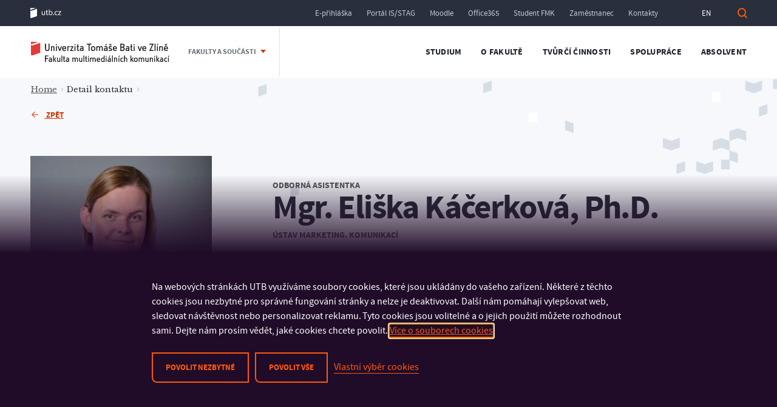

--- FILE ---
content_type: text/html; charset=UTF-8
request_url: https://fmk.utb.cz/contacts/mgr-eliska-kacerkova-ph-d/
body_size: 24959
content:
<!DOCTYPE html>
<html lang="cs-CZ" class="no-js" style="margin-top: 0px !important">
<head>
    <!-- Google Tag Manager -->
    <script>(function(w,d,s,l,i){w[l]=w[l]||[];w[l].push({'gtm.start':
            new Date().getTime(),event:'gtm.js'});var f=d.getElementsByTagName(s)[0],
            j=d.createElement(s),dl=l!='dataLayer'?'&l='+l:'';j.async=true;j.src=
            'https://www.googletagmanager.com/gtm.js?id='+i+dl;f.parentNode.insertBefore(j,f);
        })(window,document,'script','dataLayer','GTM-N6VDL4C');</script>
    <!-- End Google Tag Manager -->
	<meta charset="UTF-8">
    <title>Mgr. Eliška Káčerková, Ph.D. - Fakulta multimediálních komunikací</title>

    <meta name="viewport" content="width=device-width, initial-scale=1.0" />
	<link rel="profile" href="https://gmpg.org/xfn/11">
	<!--[if lt IE 9]>
	<script src="https://fmk.utb.cz/wp-content/themes/utb/js/html5.js"></script>
	<![endif]-->

	<meta name='robots' content='noindex, follow' />
<link rel="alternate" href="https://fmk.utb.cz/contacts/mgr-eliska-kacerkova-ph-d/" hreflang="cs" />
<link rel="alternate" href="https://fmk.utb.cz/en/contacts/mgr-eliska-kacerkova-ph-d-2/" hreflang="en" />

	<!-- This site is optimized with the Yoast SEO plugin v22.2 - https://yoast.com/wordpress/plugins/seo/ -->
	<title>Mgr. Eliška Káčerková, Ph.D. - Fakulta multimediálních komunikací</title>
	<meta property="og:locale" content="cs_CZ" />
	<meta property="og:locale:alternate" content="en_US" />
	<meta property="og:type" content="article" />
	<meta property="og:title" content="Mgr. Eliška Káčerková, Ph.D. - Fakulta multimediálních komunikací" />
	<meta property="og:description" content="Předměty 2025/2026 Počátky a vývoj marketingových komunikací Reklama 2 Informační zdroje a jejich využívání Tvůrčí psaní Blok expertů Komunikace a řízení firmy Baťa Seminář k bakalářské práci 1 a 2 Diplomový seminář 1 a 2 Agenturní praxe Diplomová praxe &nbsp;" />
	<meta property="og:url" content="https://fmk.utb.cz/contacts/mgr-eliska-kacerkova-ph-d/" />
	<meta property="og:site_name" content="Fakulta multimediálních komunikací" />
	<meta property="article:modified_time" content="2025-10-29T08:53:53+00:00" />
	<meta property="og:image" content="https://fmk.utb.cz/wp-content/uploads/2024/10/Kacerkova_personal.jpg" />
	<meta property="og:image:width" content="300" />
	<meta property="og:image:height" content="300" />
	<meta property="og:image:type" content="image/jpeg" />
	<meta name="twitter:card" content="summary_large_image" />
	<script type="application/ld+json" class="yoast-schema-graph">{"@context":"https://schema.org","@graph":[{"@type":"WebPage","@id":"https://fmk.utb.cz/contacts/mgr-eliska-kacerkova-ph-d/","url":"https://fmk.utb.cz/contacts/mgr-eliska-kacerkova-ph-d/","name":"Mgr. Eliška Káčerková, Ph.D. - Fakulta multimediálních komunikací","isPartOf":{"@id":"https://fmk.utb.cz/#website"},"primaryImageOfPage":{"@id":"https://fmk.utb.cz/contacts/mgr-eliska-kacerkova-ph-d/#primaryimage"},"image":{"@id":"https://fmk.utb.cz/contacts/mgr-eliska-kacerkova-ph-d/#primaryimage"},"thumbnailUrl":"https://fmk.utb.cz/wp-content/uploads/2024/10/Kacerkova_personal.jpg","datePublished":"2018-01-06T14:59:56+00:00","dateModified":"2025-10-29T08:53:53+00:00","breadcrumb":{"@id":"https://fmk.utb.cz/contacts/mgr-eliska-kacerkova-ph-d/#breadcrumb"},"inLanguage":"cs","potentialAction":[{"@type":"ReadAction","target":["https://fmk.utb.cz/contacts/mgr-eliska-kacerkova-ph-d/"]}]},{"@type":"ImageObject","inLanguage":"cs","@id":"https://fmk.utb.cz/contacts/mgr-eliska-kacerkova-ph-d/#primaryimage","url":"https://fmk.utb.cz/wp-content/uploads/2024/10/Kacerkova_personal.jpg","contentUrl":"https://fmk.utb.cz/wp-content/uploads/2024/10/Kacerkova_personal.jpg","width":300,"height":300,"caption":"Mgr. Eliška Káčerková, Ph.D."},{"@type":"BreadcrumbList","@id":"https://fmk.utb.cz/contacts/mgr-eliska-kacerkova-ph-d/#breadcrumb","itemListElement":[{"@type":"ListItem","position":1,"name":"Domů","item":"https://fmk.utb.cz/"},{"@type":"ListItem","position":2,"name":"Mgr. Eliška Káčerková, Ph.D."}]},{"@type":"WebSite","@id":"https://fmk.utb.cz/#website","url":"https://fmk.utb.cz/","name":"Fakulta multimediálních komunikací","description":"Univerzita Tomáše Bati ve Zlíně","publisher":{"@id":"https://fmk.utb.cz/#organization"},"potentialAction":[{"@type":"SearchAction","target":{"@type":"EntryPoint","urlTemplate":"https://fmk.utb.cz/?s={search_term_string}"},"query-input":"required name=search_term_string"}],"inLanguage":"cs"},{"@type":"Organization","@id":"https://fmk.utb.cz/#organization","name":"Fakulta multimediálních komunikací","url":"https://fmk.utb.cz/","logo":{"@type":"ImageObject","inLanguage":"cs","@id":"https://fmk.utb.cz/#/schema/logo/image/","url":"https://fmk.utb.cz/wp-content/uploads/2018/01/FMK_CZ_181x35.png","contentUrl":"https://fmk.utb.cz/wp-content/uploads/2018/01/FMK_CZ_181x35.png","width":181,"height":35,"caption":"Fakulta multimediálních komunikací"},"image":{"@id":"https://fmk.utb.cz/#/schema/logo/image/"}}]}</script>
	<!-- / Yoast SEO plugin. -->


<link rel='dns-prefetch' href='//ajax.googleapis.com' />
<link rel="alternate" type="application/rss+xml" title="Fakulta multimediálních komunikací &raquo; RSS zdroj" href="https://fmk.utb.cz/feed/" />
<link rel="alternate" type="application/rss+xml" title="Fakulta multimediálních komunikací &raquo; RSS komentářů" href="https://fmk.utb.cz/comments/feed/" />
<script type="text/javascript">
/* <![CDATA[ */
window._wpemojiSettings = {"baseUrl":"https:\/\/s.w.org\/images\/core\/emoji\/14.0.0\/72x72\/","ext":".png","svgUrl":"https:\/\/s.w.org\/images\/core\/emoji\/14.0.0\/svg\/","svgExt":".svg","source":{"concatemoji":"https:\/\/fmk.utb.cz\/wp-includes\/js\/wp-emoji-release.min.js?ver=6.4.1"}};
/*! This file is auto-generated */
!function(i,n){var o,s,e;function c(e){try{var t={supportTests:e,timestamp:(new Date).valueOf()};sessionStorage.setItem(o,JSON.stringify(t))}catch(e){}}function p(e,t,n){e.clearRect(0,0,e.canvas.width,e.canvas.height),e.fillText(t,0,0);var t=new Uint32Array(e.getImageData(0,0,e.canvas.width,e.canvas.height).data),r=(e.clearRect(0,0,e.canvas.width,e.canvas.height),e.fillText(n,0,0),new Uint32Array(e.getImageData(0,0,e.canvas.width,e.canvas.height).data));return t.every(function(e,t){return e===r[t]})}function u(e,t,n){switch(t){case"flag":return n(e,"\ud83c\udff3\ufe0f\u200d\u26a7\ufe0f","\ud83c\udff3\ufe0f\u200b\u26a7\ufe0f")?!1:!n(e,"\ud83c\uddfa\ud83c\uddf3","\ud83c\uddfa\u200b\ud83c\uddf3")&&!n(e,"\ud83c\udff4\udb40\udc67\udb40\udc62\udb40\udc65\udb40\udc6e\udb40\udc67\udb40\udc7f","\ud83c\udff4\u200b\udb40\udc67\u200b\udb40\udc62\u200b\udb40\udc65\u200b\udb40\udc6e\u200b\udb40\udc67\u200b\udb40\udc7f");case"emoji":return!n(e,"\ud83e\udef1\ud83c\udffb\u200d\ud83e\udef2\ud83c\udfff","\ud83e\udef1\ud83c\udffb\u200b\ud83e\udef2\ud83c\udfff")}return!1}function f(e,t,n){var r="undefined"!=typeof WorkerGlobalScope&&self instanceof WorkerGlobalScope?new OffscreenCanvas(300,150):i.createElement("canvas"),a=r.getContext("2d",{willReadFrequently:!0}),o=(a.textBaseline="top",a.font="600 32px Arial",{});return e.forEach(function(e){o[e]=t(a,e,n)}),o}function t(e){var t=i.createElement("script");t.src=e,t.defer=!0,i.head.appendChild(t)}"undefined"!=typeof Promise&&(o="wpEmojiSettingsSupports",s=["flag","emoji"],n.supports={everything:!0,everythingExceptFlag:!0},e=new Promise(function(e){i.addEventListener("DOMContentLoaded",e,{once:!0})}),new Promise(function(t){var n=function(){try{var e=JSON.parse(sessionStorage.getItem(o));if("object"==typeof e&&"number"==typeof e.timestamp&&(new Date).valueOf()<e.timestamp+604800&&"object"==typeof e.supportTests)return e.supportTests}catch(e){}return null}();if(!n){if("undefined"!=typeof Worker&&"undefined"!=typeof OffscreenCanvas&&"undefined"!=typeof URL&&URL.createObjectURL&&"undefined"!=typeof Blob)try{var e="postMessage("+f.toString()+"("+[JSON.stringify(s),u.toString(),p.toString()].join(",")+"));",r=new Blob([e],{type:"text/javascript"}),a=new Worker(URL.createObjectURL(r),{name:"wpTestEmojiSupports"});return void(a.onmessage=function(e){c(n=e.data),a.terminate(),t(n)})}catch(e){}c(n=f(s,u,p))}t(n)}).then(function(e){for(var t in e)n.supports[t]=e[t],n.supports.everything=n.supports.everything&&n.supports[t],"flag"!==t&&(n.supports.everythingExceptFlag=n.supports.everythingExceptFlag&&n.supports[t]);n.supports.everythingExceptFlag=n.supports.everythingExceptFlag&&!n.supports.flag,n.DOMReady=!1,n.readyCallback=function(){n.DOMReady=!0}}).then(function(){return e}).then(function(){var e;n.supports.everything||(n.readyCallback(),(e=n.source||{}).concatemoji?t(e.concatemoji):e.wpemoji&&e.twemoji&&(t(e.twemoji),t(e.wpemoji)))}))}((window,document),window._wpemojiSettings);
/* ]]> */
</script>
<link rel='stylesheet' id='article-css' href='https://fmk.utb.cz/wp-content/themes/utb/assets/css/article.css?ver=1.0.42' type='text/css' media='all' />
<link rel='stylesheet' id='calendar-css' href='https://fmk.utb.cz/wp-content/themes/utb/assets/css/calendar.css?ver=1.0.42' type='text/css' media='all' />
<style id='wp-emoji-styles-inline-css' type='text/css'>

	img.wp-smiley, img.emoji {
		display: inline !important;
		border: none !important;
		box-shadow: none !important;
		height: 1em !important;
		width: 1em !important;
		margin: 0 0.07em !important;
		vertical-align: -0.1em !important;
		background: none !important;
		padding: 0 !important;
	}
</style>
<style id='wp-block-library-inline-css' type='text/css'>
:root{--wp-admin-theme-color:#007cba;--wp-admin-theme-color--rgb:0,124,186;--wp-admin-theme-color-darker-10:#006ba1;--wp-admin-theme-color-darker-10--rgb:0,107,161;--wp-admin-theme-color-darker-20:#005a87;--wp-admin-theme-color-darker-20--rgb:0,90,135;--wp-admin-border-width-focus:2px;--wp-block-synced-color:#7a00df;--wp-block-synced-color--rgb:122,0,223}@media (min-resolution:192dpi){:root{--wp-admin-border-width-focus:1.5px}}.wp-element-button{cursor:pointer}:root{--wp--preset--font-size--normal:16px;--wp--preset--font-size--huge:42px}:root .has-very-light-gray-background-color{background-color:#eee}:root .has-very-dark-gray-background-color{background-color:#313131}:root .has-very-light-gray-color{color:#eee}:root .has-very-dark-gray-color{color:#313131}:root .has-vivid-green-cyan-to-vivid-cyan-blue-gradient-background{background:linear-gradient(135deg,#00d084,#0693e3)}:root .has-purple-crush-gradient-background{background:linear-gradient(135deg,#34e2e4,#4721fb 50%,#ab1dfe)}:root .has-hazy-dawn-gradient-background{background:linear-gradient(135deg,#faaca8,#dad0ec)}:root .has-subdued-olive-gradient-background{background:linear-gradient(135deg,#fafae1,#67a671)}:root .has-atomic-cream-gradient-background{background:linear-gradient(135deg,#fdd79a,#004a59)}:root .has-nightshade-gradient-background{background:linear-gradient(135deg,#330968,#31cdcf)}:root .has-midnight-gradient-background{background:linear-gradient(135deg,#020381,#2874fc)}.has-regular-font-size{font-size:1em}.has-larger-font-size{font-size:2.625em}.has-normal-font-size{font-size:var(--wp--preset--font-size--normal)}.has-huge-font-size{font-size:var(--wp--preset--font-size--huge)}.has-text-align-center{text-align:center}.has-text-align-left{text-align:left}.has-text-align-right{text-align:right}#end-resizable-editor-section{display:none}.aligncenter{clear:both}.items-justified-left{justify-content:flex-start}.items-justified-center{justify-content:center}.items-justified-right{justify-content:flex-end}.items-justified-space-between{justify-content:space-between}.screen-reader-text{clip:rect(1px,1px,1px,1px);word-wrap:normal!important;border:0;-webkit-clip-path:inset(50%);clip-path:inset(50%);height:1px;margin:-1px;overflow:hidden;padding:0;position:absolute;width:1px}.screen-reader-text:focus{clip:auto!important;background-color:#ddd;-webkit-clip-path:none;clip-path:none;color:#444;display:block;font-size:1em;height:auto;left:5px;line-height:normal;padding:15px 23px 14px;text-decoration:none;top:5px;width:auto;z-index:100000}html :where(.has-border-color){border-style:solid}html :where([style*=border-top-color]){border-top-style:solid}html :where([style*=border-right-color]){border-right-style:solid}html :where([style*=border-bottom-color]){border-bottom-style:solid}html :where([style*=border-left-color]){border-left-style:solid}html :where([style*=border-width]){border-style:solid}html :where([style*=border-top-width]){border-top-style:solid}html :where([style*=border-right-width]){border-right-style:solid}html :where([style*=border-bottom-width]){border-bottom-style:solid}html :where([style*=border-left-width]){border-left-style:solid}html :where(img[class*=wp-image-]){height:auto;max-width:100%}:where(figure){margin:0 0 1em}html :where(.is-position-sticky){--wp-admin--admin-bar--position-offset:var(--wp-admin--admin-bar--height,0px)}@media screen and (max-width:600px){html :where(.is-position-sticky){--wp-admin--admin-bar--position-offset:0px}}
</style>
<style id='classic-theme-styles-inline-css' type='text/css'>
/*! This file is auto-generated */
.wp-block-button__link{color:#fff;background-color:#32373c;border-radius:9999px;box-shadow:none;text-decoration:none;padding:calc(.667em + 2px) calc(1.333em + 2px);font-size:1.125em}.wp-block-file__button{background:#32373c;color:#fff;text-decoration:none}
</style>
<link rel='stylesheet' id='cookie-law-info-css' href='https://fmk.utb.cz/wp-content/plugins/webtoffee-gdpr-cookie-consent/public/css/cookie-law-info-public.css?ver=2.5.9' type='text/css' media='all' />
<link rel='stylesheet' id='cookie-law-info-gdpr-css' href='https://fmk.utb.cz/wp-content/plugins/webtoffee-gdpr-cookie-consent/public/css/cookie-law-info-gdpr.css?ver=2.5.9' type='text/css' media='all' />
<style id='cookie-law-info-gdpr-inline-css' type='text/css'>
.cli-modal-content, .cli-tab-content { background-color: #ffffff; }.cli-privacy-content-text, .cli-modal .cli-modal-dialog, .cli-tab-container p, a.cli-privacy-readmore { color: #000000; }.cli-tab-header { background-color: #f2f2f2; }.cli-tab-header, .cli-tab-header a.cli-nav-link,span.cli-necessary-caption,.cli-switch .cli-slider:after { color: #000000; }.cli-switch .cli-slider:before { background-color: #ffffff; }.cli-switch input:checked + .cli-slider:before { background-color: #ffffff; }.cli-switch .cli-slider { background-color: #e3e1e8; }.cli-switch input:checked + .cli-slider { background-color: #28a745; }.cli-modal-close svg { fill: #000000; }.cli-tab-footer .wt-cli-privacy-accept-all-btn { background-color: #00acad; color: #ffffff}.cli-tab-footer .wt-cli-privacy-accept-btn { background-color: #00acad; color: #ffffff}.cli-tab-header a:before{ border-right: 1px solid #000000; border-bottom: 1px solid #000000; }
</style>
<link rel='stylesheet' id='utb-style-css' href='https://fmk.utb.cz/wp-content/themes/utb/style.css?ver=1.0.42' type='text/css' media='all' />
<link rel='stylesheet' id='utb-cookie-css' href='https://fmk.utb.cz/wp-content/themes/utb/assets/css/cookie-law-info-public.css?ver=1.0' type='text/css' media='all' />
<link rel='stylesheet' id='jquery-ui-theme-smoothness-css' href='//ajax.googleapis.com/ajax/libs/jqueryui/1.13.2/themes/smoothness/jquery-ui.css?ver=6.4.1' type='text/css' media='all' />
<link rel='stylesheet' id='selectmenu-style-css' href='https://fmk.utb.cz/wp-content/themes/utb/assets/css/selectmenu.css?ver=1.0' type='text/css' media='all' />
<link rel='stylesheet' id='dashicons-css' href='https://fmk.utb.cz/wp-includes/css/dashicons.min.css?ver=6.4.1' type='text/css' media='all' />
<link rel='stylesheet' id='landingpage-style-css' href='https://fmk.utb.cz/wp-content/themes/utb/assets/css/landingpage-kit.css?ver=1.0' type='text/css' media='all' />
<link rel='stylesheet' id='landingpage-style-v2-css' href='https://fmk.utb.cz/wp-content/themes/utb/assets/css/landingpage-v2.css?ver=2.0' type='text/css' media='all' />
<link rel='stylesheet' id='slick-style-css' href='https://fmk.utb.cz/wp-content/themes/utb/assets/css/slick.css?ver=1.0' type='text/css' media='all' />
<script type="text/javascript" src="https://fmk.utb.cz/wp-includes/js/jquery/jquery.min.js?ver=3.7.1" id="jquery-core-js"></script>
<script type="text/javascript" src="https://fmk.utb.cz/wp-includes/js/jquery/jquery-migrate.min.js?ver=3.4.1" id="jquery-migrate-js"></script>
<script type="text/javascript" id="cookie-law-info-js-extra">
/* <![CDATA[ */
var Cli_Data = {"nn_cookie_ids":["vuid","CONSENT","pll_language","X-AB","fr","IDE","YSC","VISITOR_INFO1_LIVE","yt-remote-device-id","yt-remote-connected-devices","yt.innertube::requests","yt.innertube::nextId","MUID","NID","_gcl_au","_ga_1HP1PTTJR4","_ga","_gid","_gat_UA-120672567-1","sid","mdocs-f23d4887cc59eaf5d74998a5389151af","_dc_gtm_UA-120672567-6","_dc_gtm_UA-120672567-7","qtrans_front_language","PHPSESSID","test_cookie","_fbp"],"non_necessary_cookies":{"necessary":["pll_language","mdocs-f23d4887cc59eaf5d74998a5389151af","cookielawinfo-checkbox-advertisement","qtrans_front_language","PHPSESSID"],"functional":["X-AB"],"analytics":["vuid","CONSENT","_gcl_au","_ga_1HP1PTTJR4","_ga","_gid","_gat_UA-120672567-1","sid","_dc_gtm_UA-120672567-6","_dc_gtm_UA-120672567-7"],"advertisement":["fr","IDE","YSC","VISITOR_INFO1_LIVE","yt-remote-device-id","yt-remote-connected-devices","yt.innertube::requests","yt.innertube::nextId","MUID","NID","test_cookie","_fbp"]},"cookielist":{"necessary":{"id":2350,"status":true,"priority":0,"title":"Nezbytn\u00e9","strict":true,"default_state":false,"ccpa_optout":false,"loadonstart":false},"functional":{"id":2542,"status":true,"priority":5,"title":"Funk\u010dn\u00ed","strict":false,"default_state":false,"ccpa_optout":false,"loadonstart":false},"analytics":{"id":2356,"status":true,"priority":3,"title":"Statistick\u00e9","strict":false,"default_state":false,"ccpa_optout":false,"loadonstart":false},"advertisement":{"id":2358,"status":true,"priority":2,"title":"Marketingov\u00e9","strict":false,"default_state":false,"ccpa_optout":false,"loadonstart":false}},"ajax_url":"https:\/\/fmk.utb.cz\/wp-admin\/admin-ajax.php","current_lang":"cs","security":"afd272dae0","eu_countries":["GB"],"geoIP":"disabled","use_custom_geolocation_api":"","custom_geolocation_api":"https:\/\/geoip.cookieyes.com\/geoip\/checker\/result.php","consentVersion":"1","strictlyEnabled":["necessary","obligatoire"],"cookieDomain":"","privacy_length":"250","ccpaEnabled":"","ccpaRegionBased":"","ccpaBarEnabled":"","ccpaType":"gdpr","triggerDomRefresh":"","secure_cookies":""};
var log_object = {"ajax_url":"https:\/\/fmk.utb.cz\/wp-admin\/admin-ajax.php"};
/* ]]> */
</script>
<script type="text/javascript" src="https://fmk.utb.cz/wp-content/plugins/webtoffee-gdpr-cookie-consent/public/js/cookie-law-info-public.js?ver=2.5.9" id="cookie-law-info-js"></script>
<script type="text/javascript" src="https://fmk.utb.cz/wp-includes/js/jquery/ui/core.min.js?ver=1.13.2" id="jquery-ui-core-js"></script>
<script type="text/javascript" src="https://fmk.utb.cz/wp-includes/js/jquery/ui/menu.min.js?ver=1.13.2" id="jquery-ui-menu-js"></script>
<script type="text/javascript" src="https://fmk.utb.cz/wp-includes/js/dist/vendor/wp-polyfill-inert.min.js?ver=3.1.2" id="wp-polyfill-inert-js"></script>
<script type="text/javascript" src="https://fmk.utb.cz/wp-includes/js/dist/vendor/regenerator-runtime.min.js?ver=0.14.0" id="regenerator-runtime-js"></script>
<script type="text/javascript" src="https://fmk.utb.cz/wp-includes/js/dist/vendor/wp-polyfill.min.js?ver=3.15.0" id="wp-polyfill-js"></script>
<script type="text/javascript" src="https://fmk.utb.cz/wp-includes/js/dist/dom-ready.min.js?ver=392bdd43726760d1f3ca" id="wp-dom-ready-js"></script>
<script type="text/javascript" src="https://fmk.utb.cz/wp-includes/js/dist/hooks.min.js?ver=c6aec9a8d4e5a5d543a1" id="wp-hooks-js"></script>
<script type="text/javascript" src="https://fmk.utb.cz/wp-includes/js/dist/i18n.min.js?ver=7701b0c3857f914212ef" id="wp-i18n-js"></script>
<script type="text/javascript" id="wp-i18n-js-after">
/* <![CDATA[ */
wp.i18n.setLocaleData( { 'text direction\u0004ltr': [ 'ltr' ] } );
/* ]]> */
</script>
<script type="text/javascript" id="wp-a11y-js-translations">
/* <![CDATA[ */
( function( domain, translations ) {
	var localeData = translations.locale_data[ domain ] || translations.locale_data.messages;
	localeData[""].domain = domain;
	wp.i18n.setLocaleData( localeData, domain );
} )( "default", {"translation-revision-date":"2023-11-13 07:01:35+0000","generator":"GlotPress\/4.0.0-alpha.11","domain":"messages","locale_data":{"messages":{"":{"domain":"messages","plural-forms":"nplurals=3; plural=(n == 1) ? 0 : ((n >= 2 && n <= 4) ? 1 : 2);","lang":"cs_CZ"},"Notifications":["Ozn\u00e1men\u00ed"]}},"comment":{"reference":"wp-includes\/js\/dist\/a11y.js"}} );
/* ]]> */
</script>
<script type="text/javascript" src="https://fmk.utb.cz/wp-includes/js/dist/a11y.min.js?ver=7032343a947cfccf5608" id="wp-a11y-js"></script>
<script type="text/javascript" id="jquery-ui-autocomplete-js-extra">
/* <![CDATA[ */
var uiAutocompleteL10n = {"noResults":"Nebyly nalezeny \u017e\u00e1dn\u00e9 v\u00fdsledky.","oneResult":"Nalezen 1 v\u00fdsledek. Pro v\u00fdb\u011br konkr\u00e9tn\u00ed polo\u017eky m\u016f\u017eete pou\u017e\u00edt \u0161ipky na kl\u00e1vesnici.","manyResults":"Po\u010det nalezen\u00fdch v\u00fdsledk\u016f: %d. Pro v\u00fdb\u011br konkr\u00e9tn\u00ed polo\u017eky m\u016f\u017eete pou\u017e\u00edt \u0161ipky na kl\u00e1vesnici.","itemSelected":"Polo\u017eka byla vybr\u00e1na."};
/* ]]> */
</script>
<script type="text/javascript" src="https://fmk.utb.cz/wp-includes/js/jquery/ui/autocomplete.min.js?ver=1.13.2" id="jquery-ui-autocomplete-js"></script>
<script type="text/javascript" src="https://fmk.utb.cz/wp-content/themes/utb/assets/js/course-title-search-box.js?ver=6.4.1" id="course-title-js"></script>
<script type="text/javascript" id="slick-js-extra">
/* <![CDATA[ */
var slickLang = {"next":"Dal\u0161\u00ed","prev":"P\u0159edchoz\u00ed"};
/* ]]> */
</script>
<script type="text/javascript" src="https://fmk.utb.cz/wp-content/themes/utb/assets/js/slick.js?ver=1.0" id="slick-js"></script>
<script type="text/javascript" src="https://fmk.utb.cz/wp-content/themes/utb/assets/js/fadeinup.js?ver=6.4.1" id="fadeinup-js"></script>
		<script>
			const redact_ad_data = false;
			let wt_cli_ad_storage, wt_cli_analytics_storage, wt_cli_functionality_storage, wt_cli_waiting_period;
			let wt_url_passthrough = true;
			let wt_cli_bypass = 0;
			// Set values for wt_cli_advertisement_category, wt_cli_analytics_category, wt_cli_functional_category
			let wt_cli_advertisement_category = 'advertisement';
			let wt_cli_analytics_category = 'analytics';
			let wt_cli_functional_category = 'functional';

			window.dataLayer = window.dataLayer || [];
			//Set default state 
			update_default_state(wt_cli_advertisement_category, wt_cli_analytics_category, wt_cli_functional_category);

			function update_default_state(wt_cli_advertisement_category, wt_cli_analytics_category, wt_cli_functional_category) {
				let wt_cookie_policy_val = getCookie(`viewed_cookie_policy`, true);
				let wt_analytics_cookie_val = getCookie(`cookielawinfo-checkbox-${wt_cli_analytics_category}`);
				let wt_advertisement_cookie_val = getCookie(`cookielawinfo-checkbox-${wt_cli_advertisement_category}`);
				let wt_functional_cookie_val = getCookie(`cookielawinfo-checkbox-${wt_cli_functional_category}`);
				wt_cli_ad_storage = (wt_advertisement_cookie_val === 'yes' && wt_cookie_policy_val) ? 'granted' : 'denied';
				wt_cli_analytics_storage = (wt_analytics_cookie_val === 'yes' && wt_cookie_policy_val) ? 'granted' : 'denied';
				wt_cli_functionality_storage = (wt_functional_cookie_val === 'yes' && wt_cookie_policy_val) ? 'granted' : 'denied';
				wt_cli_waiting_period = 500;
				//Support for cookie scanner
				if (wt_cli_bypass) {
					wt_cli_ad_storage = wt_cli_analytics_storage = wt_cli_functionality_storage = 'granted';
					wt_cli_waiting_period = 100;
				}
				gtag("consent", "default", {
					ad_storage: wt_cli_ad_storage,
					ad_user_data: wt_cli_ad_storage,
					ad_personalization: wt_cli_ad_storage,
					analytics_storage: wt_cli_analytics_storage,
					functionality_storage: wt_cli_functionality_storage,
					personalization_storage: wt_cli_functionality_storage,
					security_storage: "granted",
					wait_for_update: wt_cli_waiting_period,
				});
			}

			function gtag() {
				dataLayer.push(arguments);
			}

			gtag("set", "ads_data_redaction", true);
			gtag("set", "url_passthrough", wt_url_passthrough);

			// Function to update consent based on user acceptance
			function CookieLawInfo_Accept_Callback() {
				checkConsentInitialized();
			}

			// Function to update consent on reject all
			function CookieLawInfo_Reject_Callback() {
				checkConsentInitialized();
			}

			function checkConsentInitialized() {
				// Define a variable to store the retry interval
				const retryInterval = 100; // milliseconds

				function tryToUpdateConsent() {
					// Check if CLI.consent is not loaded yet
					if (typeof CLI === 'undefined' || Object.keys(CLI.consent).length === 0) {
						// If not loaded, wait for the retry interval and retry
						setTimeout(tryToUpdateConsent, retryInterval);
						return;
					}
					// If CLI.consent is loaded, proceed with updating consent status
					setTimeout(update_consent_status, 500); // Delaying the function call for 0.5 seconds
				}

				// Start the initial attempt to update consent
				tryToUpdateConsent();
			}

			function update_consent_status() {
				// Your logic for accepting cookie consent
				wt_cli_ad_storage = 'denied';
				wt_cli_analytics_storage = 'denied';
				wt_cli_functionality_storage = 'denied';
				if (CLI.consent[wt_cli_advertisement_category] == true) {
					wt_cli_ad_storage = 'granted';
				}
				if (CLI.consent[wt_cli_analytics_category] == true) {
					wt_cli_analytics_storage = 'granted';
				}
				if (CLI.consent[wt_cli_functional_category] == true) {
					wt_cli_functionality_storage = 'granted';
				}
				//Support for cookie scanner
				if (wt_cli_bypass) {
					wt_cli_ad_storage = wt_cli_analytics_storage = wt_cli_functionality_storage = 'granted';
					wt_cli_waiting_period = 100;
				}
				gtag('consent', 'update', {
					'ad_storage': wt_cli_ad_storage,
					'ad_user_data': wt_cli_ad_storage,
					'ad_personalization': wt_cli_ad_storage,
					'analytics_storage': wt_cli_analytics_storage,
					'functionality_storage': wt_cli_functionality_storage,
					'personalization_storage': wt_cli_functionality_storage,
					'security_storage': "granted",
				});
				set_ads_data_redaction();
			}

			function set_ads_data_redaction() {
				if (redact_ad_data && wt_cli_ad_storage == 'denied') {
					gtag('set', 'ads_data_redaction', true);
				}
			}

			function getCookie(name, force = false) {
				const value = "; " + document.cookie;
				const parts = value.split("; " + name + "=");
				if (parts.length === 2) {
					return parts.pop().split(";").shift();
				}
				return force ? false : 'no'; // Return 'false' if cookie doesn't exist and force is true
			}
		</script>
	<link rel="https://api.w.org/" href="https://fmk.utb.cz/wp-json/" /><link rel="EditURI" type="application/rsd+xml" title="RSD" href="https://fmk.utb.cz/xmlrpc.php?rsd" />
<meta name="generator" content="WordPress 6.4.1" />
<link rel='shortlink' href='https://fmk.utb.cz/?p=2140' />
<link rel="alternate" type="application/json+oembed" href="https://fmk.utb.cz/wp-json/oembed/1.0/embed?url=https%3A%2F%2Ffmk.utb.cz%2Fcontacts%2Fmgr-eliska-kacerkova-ph-d%2F" />
<link rel="alternate" type="text/xml+oembed" href="https://fmk.utb.cz/wp-json/oembed/1.0/embed?url=https%3A%2F%2Ffmk.utb.cz%2Fcontacts%2Fmgr-eliska-kacerkova-ph-d%2F&#038;format=xml" />
<link rel="icon" href="https://fmk.utb.cz/wp-content/uploads/2018/04/cropped-FMK_ico-32x32.png" sizes="32x32" />
<link rel="icon" href="https://fmk.utb.cz/wp-content/uploads/2018/04/cropped-FMK_ico-192x192.png" sizes="192x192" />
<link rel="apple-touch-icon" href="https://fmk.utb.cz/wp-content/uploads/2018/04/cropped-FMK_ico-180x180.png" />
<meta name="msapplication-TileImage" content="https://fmk.utb.cz/wp-content/uploads/2018/04/cropped-FMK_ico-270x270.png" />
		<style type="text/css" id="wp-custom-css">
			.fmk-infobox {
	background-color: #28a197;
	color: white;
	font-size: 5em;
	text-align: center;
	width: 50%;
	margin-bottom: .5em;
	min-height: 2em;
	vertical-align: middle;
}		</style>
		
    
    
    <link rel="preload" href="https://fmk.utb.cz/wp-content/themes/utb/assets/fonts/utbtext-regular-webfont.eot" as="font" type="application/vnd.ms-fontobject" crossorigin>
    <link rel="preload" href="https://fmk.utb.cz/wp-content/themes/utb/assets/fonts/utbtext-regular-webfont.woff" as="font" type="font/woff" crossorigin>
    <link rel="preload" href="https://fmk.utb.cz/wp-content/themes/utb/assets/fonts/utbtext-regular-webfont.ttf" as="font" type="font/ttf" crossorigin>
    <link rel="preload" href="https://fmk.utb.cz/wp-content/themes/utb/assets/fonts/utbtext-regular-webfont.svg" as="font" type="image/svg+xml" crossorigin>

    <link rel="preload" href="https://fmk.utb.cz/wp-content/themes/utb/assets/fonts/utbtext-bold-webfont.eot" as="font" type="application/vnd.ms-fontobject" crossorigin>
    <link rel="preload" href="https://fmk.utb.cz/wp-content/themes/utb/assets/fonts/utbtext-bold-webfont.woff" as="font" type="font/woff" crossorigin>
    <link rel="preload" href="https://fmk.utb.cz/wp-content/themes/utb/assets/fonts/utbtext-bold-webfont.ttf" as="font" type="font/ttf" crossorigin>
    <link rel="preload" href="https://fmk.utb.cz/wp-content/themes/utb/assets/fonts/utbtext-bold-webfont.svg" as="font" type="image/svg+xml" crossorigin>

    <link href="https://fonts.googleapis.com/css2?family=Raleway:wght@800&display=swap" rel="stylesheet">

</head>

<body class="contacts-template-default single single-contacts postid-2140 wp-custom-logo">
<!-- Google Tag Manager (noscript) -->
<noscript><iframe src="https://www.googletagmanager.com/ns.html?id=GTM-N6VDL4C"
                  height="0" width="0" style="display:none;visibility:hidden"></iframe></noscript>
<!-- End Google Tag Manager (noscript) -->
<div id="page" class="hfeed site">
    <header class="header">


        <h1 class="screenReaderElement">Univerzita Tomáše Bati ve Zlíně</h1>
        <div class="header-topbar">
            <div class="container">
                <div class="col-lg-12">

                                            <a href="https://www.utb.cz/" class="header-root pull-left" aria-label="Univerzita Tomáše Bati ve Zlíně">utb.cz</a>
                    
                    <a class="header-search pull-right show-search" tabindex="0" role="button" aria-expanded="false">
                        Vyhledat                    </a>
                    <div class="pull-right">
                        <ul class="utb-lang-switcher">
                            	<li class="lang-item lang-item-44 lang-item-en lang-item-first"><a  lang="en-US" hreflang="en-US" href="https://fmk.utb.cz/en/contacts/mgr-eliska-kacerkova-ph-d-2/">EN</a></li>
                        </ul>


                        <div class="mobile-social">
                            <a href="https://www.facebook.com/fmk.utb" class="ms-fb">
                                Facebook
                            </a>
                            <a href="https://www.instagram.com/fmk.utb/" class="ms-ig">
                                Instagram
                            </a>
                            <a href="https://twitter.com/fmkutb" class="ms-tw">
                                Twitter
                            </a>
                        </div>
                    </div>
                    <nav class="pull-right" aria-label="Horní navigace">
                        <h2 class="screenReaderElement">
                            Horní navigace                        </h2>
                        <div class="menu-top-menu-cz-container"><ul id="menu-top-menu-cz" class="menu"><li id="menu-item-54" class="menu-item menu-item-type-custom menu-item-object-custom menu-item-54"><a href="https://prihlaska.utb.cz/">E-přihláška</a></li>
<li id="menu-item-55" class="menu-item menu-item-type-custom menu-item-object-custom menu-item-55"><a href="https://stag.utb.cz/portal/studium/index.html?pc_lang=cs">Portál IS/STAG</a></li>
<li id="menu-item-18745" class="menu-item menu-item-type-custom menu-item-object-custom menu-item-18745"><a href="https://moodle.utb.cz/">Moodle</a></li>
<li id="menu-item-7301" class="menu-item menu-item-type-custom menu-item-object-custom menu-item-7301"><a href="http://office365.utb.cz">Office365</a></li>
<li id="menu-item-622" class="menu-item menu-item-type-custom menu-item-object-custom menu-item-622"><a href="https://fmk.utb.cz/student/">Student FMK</a></li>
<li id="menu-item-623" class="menu-item menu-item-type-custom menu-item-object-custom menu-item-623"><a href="https://www.utb.cz/zamestnanec/">Zaměstnanec</a></li>
<li id="menu-item-624" class="menu-item menu-item-type-post_type menu-item-object-page menu-item-624"><a href="https://fmk.utb.cz/kontakty/">Kontakty</a></li>
</ul></div>                    </nav>
                </div>
            </div>
        </div>

        <div class="header-mainbar">
            <div class="container">
                <div class="col-lg-12">
                    <a class="main-logo pull-left"
                    style="background-image: url(https://fmk.utb.cz/wp-content/themes/utb/assets/images/loga/fmk-cs.svg); image-rendering: crisp-edges;"                        href="https://fmk.utb.cz/" rel="home">Fakulta multimediálních komunikací                    </a>
                    <a class="header-btn pull-left show-facults" tabindex="0" role="button" aria-expanded="false">
                        Fakulty a součásti                    </a>
                    <a href="#mainNav" class="menu-burger">
                        Otevřít navigaci                    </a>
                    <nav id="mainNav" class="pull-right" aria-label="Hlavní navigace">
                        <h2 class="screenReaderElement">
                            Hlavní navigace                        </h2>

                        <ul id="menu-main-menu-cz" class="menu"><li id="menu-item-264" class="menu-item menu-item-type-post_type menu-item-object-page menu-item-has-children menu-item-264"><a href="https://fmk.utb.cz/studium/">Studium</a>
<div  class="submenu-element">
<ul class="container">	<li id="menu-item-283" class="menu-item menu-item-type-post_type menu-item-object-page menu-item-has-children menu-item-283"><strong><a href="https://fmk.utb.cz/studium/nase-programy/">Naše programy</a></strong>
	<div  class="submenu-element">
<ul class="container">		<li id="menu-item-10806" class="menu-item menu-item-type-post_type menu-item-object-page menu-item-10806"><a href="https://fmk.utb.cz/studium/moznosti-studia/bakalarske-studium-2/">Bakalářské studium</a></li>
		<li id="menu-item-10805" class="menu-item menu-item-type-post_type menu-item-object-page menu-item-10805"><a href="https://fmk.utb.cz/studium/moznosti-studia/magisterske-studium-2/">Magisterské studium</a></li>
		<li id="menu-item-10804" class="menu-item menu-item-type-post_type menu-item-object-page menu-item-10804"><a href="https://fmk.utb.cz/studium/moznosti-studia/doktorske-studium-2/">Doktorské studium</a></li>
		<li id="menu-item-289" class="menu-item menu-item-type-post_type menu-item-object-page menu-item-289"><a href="https://fmk.utb.cz/studium/moznosti-studia/celozivotni-vzdelavani/">Celoživotní vzdělávání</a></li>
		<li id="menu-item-326" class="menu-item menu-item-type-post_type menu-item-object-page menu-item-326"><a href="https://fmk.utb.cz/studium/moznosti-studia/univerzita-tretiho-veku/">Univerzita třetího věku</a></li>
		<li id="menu-item-323" class="menu-item menu-item-type-post_type menu-item-object-page menu-item-323"><a href="https://fmk.utb.cz/studium/moznosti-studia/studium-a-praxe-zahranici/">Studium a praxe v zahraničí</a></li>
		<li id="menu-item-4325" class="menu-item menu-item-type-post_type menu-item-object-page menu-item-4325"><a href="https://fmk.utb.cz/studium/moznosti-studia/kurzy-pro-verejnost/">Kurzy pro veřejnost</a></li>
		<li id="menu-item-4093" class="menu-item menu-item-type-post_type menu-item-object-page menu-item-4093"><a href="https://fmk.utb.cz/studium/moznosti-studia/vyhledavac-oboru/">Vyhledávač oborů</a></li>
		<li id="menu-item-20724" class="menu-item menu-item-type-post_type menu-item-object-page menu-item-20724"><a href="https://fmk.utb.cz/dod/">Den otevřených dveří na FMK</a></li>
</ul>	</div>
</li>
	<li id="menu-item-280" class="menu-item menu-item-type-post_type menu-item-object-page menu-item-has-children menu-item-280"><strong><a href="https://fmk.utb.cz/studium/prijimaci-rizeni/">Přijímací řízení</a></strong>
	<div  class="submenu-element">
<ul class="container">		<li id="menu-item-952" class="menu-item menu-item-type-post_type menu-item-object-page menu-item-952"><a href="https://fmk.utb.cz/studium/prijimaci-rizeni/bakalarske-studium/">Bakalářské studium</a></li>
		<li id="menu-item-951" class="menu-item menu-item-type-post_type menu-item-object-page menu-item-951"><a href="https://fmk.utb.cz/studium/prijimaci-rizeni/magisterske-studium/">Magisterské studium</a></li>
		<li id="menu-item-950" class="menu-item menu-item-type-post_type menu-item-object-page menu-item-950"><a href="https://fmk.utb.cz/studium/prijimaci-rizeni/doktorske-studium/">Doktorské studium</a></li>
		<li id="menu-item-13222" class="menu-item menu-item-type-post_type menu-item-object-page menu-item-13222"><a href="https://fmk.utb.cz/studium/prijimaci-rizeni/smernice-k-prijimacimu-rizeni/">Směrnice k přijímacímu řízení</a></li>
		<li id="menu-item-4201" class="menu-item menu-item-type-post_type menu-item-object-page menu-item-4201"><a href="https://fmk.utb.cz/studium/prijimaci-rizeni/pripravne-kurzy-k-prijimacimu-rizeni/">Přípravné kurzy k přijímacímu řízení</a></li>
		<li id="menu-item-4202" class="menu-item menu-item-type-post_type menu-item-object-page menu-item-4202"><a href="https://fmk.utb.cz/studium/prijimaci-rizeni/individualni-konzultace/">Individuální konzultace</a></li>
		<li id="menu-item-305" class="menu-item menu-item-type-post_type menu-item-object-page menu-item-305"><a href="https://fmk.utb.cz/studium/prijimaci-rizeni/prihlasit-se/">Podat přihlášku ke studiu</a></li>
		<li id="menu-item-302" class="menu-item menu-item-type-post_type menu-item-object-page menu-item-302"><a href="https://fmk.utb.cz/studium/prijimaci-rizeni/vysledky-prijimaciho-rizeni/">Výsledky přijímacího řízení</a></li>
</ul>	</div>
</li>
	<li id="menu-item-10803" class="menu-item menu-item-type-post_type menu-item-object-page menu-item-has-children menu-item-10803"><strong><a href="https://fmk.utb.cz/studium/prakticke-informace/">Praktické informace</a></strong>
	<div  class="submenu-element">
<ul class="container">		<li id="menu-item-10816" class="menu-item menu-item-type-post_type menu-item-object-page menu-item-10816"><a href="https://fmk.utb.cz/studium/prakticke-informace/ubytovani-a-stravovani/">Ubytování a stravování</a></li>
		<li id="menu-item-4344" class="menu-item menu-item-type-post_type menu-item-object-page menu-item-4344"><a href="https://fmk.utb.cz/studium/moznosti-studia/typy-a-formy-studia/">Typy a formy studia</a></li>
		<li id="menu-item-329" class="menu-item menu-item-type-post_type menu-item-object-page menu-item-329"><a href="https://fmk.utb.cz/studium/moznosti-studia/stipendia/">Stipendia</a></li>
		<li id="menu-item-15863" class="menu-item menu-item-type-post_type menu-item-object-page menu-item-15863"><a href="https://fmk.utb.cz/studium/prakticke-informace/psychologicka-poradna/">Psychologická poradna</a></li>
		<li id="menu-item-19329" class="menu-item menu-item-type-post_type menu-item-object-page menu-item-19329"><a href="https://fmk.utb.cz/student/prakticke-odkazy/pravni-poradna-2/">Právní poradna</a></li>
		<li id="menu-item-15862" class="menu-item menu-item-type-post_type menu-item-object-page menu-item-15862"><a href="https://fmk.utb.cz/studium/prakticke-informace/centrum-pro-studenty-se-specifickymi-potrebami/">Centrum pro studenty se specifickými potřebami</a></li>
		<li id="menu-item-15861" class="menu-item menu-item-type-post_type menu-item-object-page menu-item-15861"><a href="https://fmk.utb.cz/studium/prakticke-informace/job-centrum/">Job Centrum</a></li>
		<li id="menu-item-15939" class="menu-item menu-item-type-post_type menu-item-object-page menu-item-15939"><a href="https://fmk.utb.cz/studium/prakticke-informace/studium-bez_barier/">Studium bez bariér</a></li>
		<li id="menu-item-28266" class="menu-item menu-item-type-post_type menu-item-object-page menu-item-28266"><a href="https://fmk.utb.cz/slovnik-gen-z-aneb-generace-z-ve-slovech/">Slovník Gen Z aneb generace Z ve slovech</a></li>
</ul>	</div>
</li>
	<li id="menu-item-5483" class="menu-item menu-item-type-post_type menu-item-object-page menu-item-has-children menu-item-5483"><strong><a href="https://fmk.utb.cz/studium/studijni-oddeleni/">Studijní oddělení</a></strong>
	<div  class="submenu-element">
<ul class="container">		<li id="menu-item-4068" class="menu-item menu-item-type-post_type menu-item-object-page menu-item-4068"><a href="https://fmk.utb.cz/studium/studijni-oddeleni/casovy-plan-vyuky/">Časový plán výuky</a></li>
		<li id="menu-item-4069" class="menu-item menu-item-type-post_type menu-item-object-page menu-item-4069"><a href="https://fmk.utb.cz/studium/studijni-oddeleni/rozvrhy/">Rozvrhy</a></li>
		<li id="menu-item-4070" class="menu-item menu-item-type-post_type menu-item-object-page menu-item-4070"><a href="https://fmk.utb.cz/studium/casto-hledate/zmeny-vyuky/">Změny výuky</a></li>
		<li id="menu-item-4071" class="menu-item menu-item-type-post_type menu-item-object-page menu-item-4071"><a href="https://fmk.utb.cz/studium/studijni-oddeleni/formulare-studijniho-oddeleni/">Formuláře studijního oddělení</a></li>
		<li id="menu-item-4074" class="menu-item menu-item-type-post_type menu-item-object-page menu-item-4074"><a href="https://fmk.utb.cz/studium/studijni-oddeleni/uredni-hodiny/">Úřední hodiny</a></li>
		<li id="menu-item-4095" class="menu-item menu-item-type-post_type menu-item-object-page menu-item-4095"><a href="https://fmk.utb.cz/studium/studijni-oddeleni/kontakty/">Kontakty</a></li>
</ul>	</div>
</li>
	<li id="menu-item-295" class="menu-item menu-item-type-post_type menu-item-object-page menu-item-has-children menu-item-295"><strong><a href="https://fmk.utb.cz/studium/casto-hledate/">Často hledáte</a></strong>
	<div  class="submenu-element">
<ul class="container">		<li id="menu-item-7765" class="menu-item menu-item-type-post_type menu-item-object-page menu-item-7765"><a href="https://fmk.utb.cz/student/prakticke-odkazy/e-mail-utb/">E-mail UTB</a></li>
		<li id="menu-item-365" class="menu-item menu-item-type-post_type menu-item-object-page menu-item-365"><a href="https://fmk.utb.cz/studium/casto-hledate/portal-is-stag/">Portál IS/STAG</a></li>
		<li id="menu-item-371" class="menu-item menu-item-type-post_type menu-item-object-page menu-item-371"><a href="https://fmk.utb.cz/studium/casto-hledate/dokumenty-a-sablony/">Dokumenty a šablony</a></li>
		<li id="menu-item-374" class="menu-item menu-item-type-post_type menu-item-object-page menu-item-374"><a href="https://fmk.utb.cz/studium/casto-hledate/nastaveni-wi-fi/">Nastavení Wi-Fi</a></li>
		<li id="menu-item-377" class="menu-item menu-item-type-post_type menu-item-object-page menu-item-377"><a href="https://fmk.utb.cz/studium/casto-hledate/stipendia/">Stipendia</a></li>
		<li id="menu-item-380" class="menu-item menu-item-type-post_type menu-item-object-page menu-item-380"><a href="https://fmk.utb.cz/studium/casto-hledate/lms-moodle/">LMS Moodle</a></li>
		<li id="menu-item-383" class="menu-item menu-item-type-post_type menu-item-object-page menu-item-383"><a href="https://fmk.utb.cz/studium/casto-hledate/erasmus/">Erasmus+</a></li>
		<li id="menu-item-2851" class="menu-item menu-item-type-post_type menu-item-object-page menu-item-2851"><a href="https://fmk.utb.cz/studium/casto-hledate/zmeny-vyuky/">Změny výuky</a></li>
</ul>	</div>
</li>
</ul></div>
</li>
<li id="menu-item-69" class="menu-item menu-item-type-post_type menu-item-object-page menu-item-has-children menu-item-69"><a href="https://fmk.utb.cz/o-fakulte/">O fakultě</a>
<div  class="submenu-element">
<ul class="container">	<li id="menu-item-72" class="menu-item menu-item-type-post_type menu-item-object-page menu-item-has-children menu-item-72"><strong><a href="https://fmk.utb.cz/o-fakulte/zakladni-informace/">Základní informace</a></strong>
	<div  class="submenu-element">
<ul class="container">		<li id="menu-item-71" class="menu-item menu-item-type-post_type menu-item-object-page menu-item-71"><a href="https://fmk.utb.cz/o-fakulte/zakladni-informace/struktura/">Struktura</a></li>
		<li id="menu-item-2465" class="menu-item menu-item-type-post_type menu-item-object-page menu-item-2465"><a href="https://fmk.utb.cz/o-fakulte/zakladni-informace/ateliery-ustavy-a-kabinety/">Ateliéry, ústavy a kabinety</a></li>
		<li id="menu-item-394" class="menu-item menu-item-type-post_type menu-item-object-page menu-item-394"><a href="https://fmk.utb.cz/o-fakulte/zakladni-informace/mapa-arealu-utb/">Mapa areálu UTB</a></li>
		<li id="menu-item-548" class="menu-item menu-item-type-post_type menu-item-object-page menu-item-548"><a href="https://fmk.utb.cz/o-fakulte/zakladni-informace/virtualni-prohlidka/">Virtuální prohlídka</a></li>
		<li id="menu-item-17566" class="menu-item menu-item-type-post_type menu-item-object-page menu-item-17566"><a href="https://fmk.utb.cz/o-fakulte/zakladni-informace/prohlidka-fakulty-360/">Prohlídka fakulty 360°</a></li>
		<li id="menu-item-24706" class="menu-item menu-item-type-post_type menu-item-object-page menu-item-24706"><a href="https://fmk.utb.cz/o-fakulte/mise-vize-a-hodnoty-fmk/">Mise, vize a hodnoty FMK</a></li>
</ul>	</div>
</li>
	<li id="menu-item-397" class="menu-item menu-item-type-post_type menu-item-object-page menu-item-has-children menu-item-397"><strong><a href="https://fmk.utb.cz/o-fakulte/mezinarodni-vztahy/">Mezinárodní vztahy</a></strong>
	<div  class="submenu-element">
<ul class="container">		<li id="menu-item-416" class="menu-item menu-item-type-post_type menu-item-object-page menu-item-416"><a href="https://fmk.utb.cz/o-fakulte/mezinarodni-vztahy/studium-a-praxe-v-zahranici/">Studium a praxe v zahraničí</a></li>
		<li id="menu-item-419" class="menu-item menu-item-type-post_type menu-item-object-page menu-item-419"><a href="https://fmk.utb.cz/o-fakulte/mezinarodni-vztahy/vyuka-a-skoleni-v-zahranici/">Výuka a školení v zahraničí</a></li>
		<li id="menu-item-425" class="menu-item menu-item-type-post_type menu-item-object-page menu-item-425"><a href="https://fmk.utb.cz/o-fakulte/mezinarodni-vztahy/partnerske-instituce/">Partnerské instituce</a></li>
		<li id="menu-item-431" class="menu-item menu-item-type-post_type menu-item-object-page menu-item-431"><a href="https://fmk.utb.cz/o-fakulte/mezinarodni-vztahy/mezinarodni-projekty/">Mezinárodní projekty</a></li>
		<li id="menu-item-4100" class="menu-item menu-item-type-post_type menu-item-object-page menu-item-4100"><a href="https://fmk.utb.cz/o-fakulte/mezinarodni-vztahy/esn-zlin/">ESN Zlín</a></li>
		<li id="menu-item-434" class="menu-item menu-item-type-post_type menu-item-object-page menu-item-434"><a href="https://fmk.utb.cz/o-fakulte/mezinarodni-vztahy/kontakty/">Kontakty</a></li>
</ul>	</div>
</li>
	<li id="menu-item-386" class="menu-item menu-item-type-post_type menu-item-object-page menu-item-has-children menu-item-386"><strong><a href="https://fmk.utb.cz/o-fakulte/propagace/">Propagace</a></strong>
	<div  class="submenu-element">
<ul class="container">		<li id="menu-item-4110" class="menu-item menu-item-type-post_type menu-item-object-page menu-item-4110"><a href="https://fmk.utb.cz/o-fakulte/propagace/nase-akce/">Naše akce</a></li>
		<li id="menu-item-4115" class="menu-item menu-item-type-post_type menu-item-object-page menu-item-4115"><a href="https://fmk.utb.cz/o-fakulte/propagace/videa/">Videa</a></li>
		<li id="menu-item-15381" class="menu-item menu-item-type-post_type menu-item-object-page menu-item-15381"><a href="https://fmk.utb.cz/o-fakulte/propagace/casopis-fmk/">Časopis FMK</a></li>
		<li id="menu-item-4120" class="menu-item menu-item-type-post_type menu-item-object-page menu-item-4120"><a href="https://fmk.utb.cz/o-fakulte/propagace/reklamni-predmety/">Reklamní předměty</a></li>
		<li id="menu-item-4130" class="menu-item menu-item-type-post_type menu-item-object-page menu-item-4130"><a href="https://fmk.utb.cz/o-fakulte/propagace/kontakty/">Kontakty</a></li>
</ul>	</div>
</li>
	<li id="menu-item-389" class="menu-item menu-item-type-post_type menu-item-object-page menu-item-has-children menu-item-389"><strong><a href="https://fmk.utb.cz/o-fakulte/uredni-deska/">Úřední deska</a></strong>
	<div  class="submenu-element">
<ul class="container">		<li id="menu-item-21600" class="menu-item menu-item-type-post_type menu-item-object-page menu-item-21600"><a href="https://fmk.utb.cz/o-fakulte/zakladni-informace/struktura/organy-fakulty/akademicky-senat/volby/">Volby</a></li>
		<li id="menu-item-2682" class="menu-item menu-item-type-post_type menu-item-object-page menu-item-2682"><a href="https://fmk.utb.cz/o-fakulte/uredni-deska/pozvanky-na-zasedani-as/">Pozvánky na zasedání AS</a></li>
		<li id="menu-item-685" class="menu-item menu-item-type-post_type menu-item-object-page menu-item-685"><a href="https://fmk.utb.cz/o-fakulte/uredni-deska/zakony/">Zákony</a></li>
		<li id="menu-item-684" class="menu-item menu-item-type-post_type menu-item-object-page menu-item-684"><a href="https://fmk.utb.cz/o-fakulte/uredni-deska/vnitrni-normy-a-vnitrni-predpisy/">Vnitřní normy a vnitřní předpisy</a></li>
		<li id="menu-item-683" class="menu-item menu-item-type-post_type menu-item-object-page menu-item-683"><a href="https://fmk.utb.cz/o-fakulte/uredni-deska/vyrocni-zpravy/">Výroční zprávy</a></li>
		<li id="menu-item-681" class="menu-item menu-item-type-post_type menu-item-object-page menu-item-681"><a href="https://fmk.utb.cz/o-fakulte/uredni-deska/zpravy-z-prijimacich-rizeni/">Zprávy z přijímacích řízení</a></li>
		<li id="menu-item-680" class="menu-item menu-item-type-post_type menu-item-object-page menu-item-680"><a href="https://fmk.utb.cz/o-fakulte/uredni-deska/oznameni/">Oznámení</a></li>
		<li id="menu-item-4133" class="menu-item menu-item-type-post_type menu-item-object-page menu-item-4133"><a href="https://fmk.utb.cz/o-fakulte/uredni-deska/sdeleni-o-ulozeni-pisemnosti/">Sdělení o uložení písemností</a></li>
</ul>	</div>
</li>
</ul></div>
</li>
<li id="menu-item-400" class="menu-item menu-item-type-post_type menu-item-object-page menu-item-has-children menu-item-400"><a href="https://fmk.utb.cz/tvurci-cinnosti/">Tvůrčí činnosti</a>
<div  class="submenu-element">
<ul class="container">	<li id="menu-item-437" class="menu-item menu-item-type-post_type menu-item-object-page menu-item-has-children menu-item-437"><strong><a href="https://fmk.utb.cz/tvurci-cinnosti/vedecko-vyzkumna-a-tvurci-cinnost/">Vědecko-výzkumná a tvůrčí činnost</a></strong>
	<div  class="submenu-element">
<ul class="container">		<li id="menu-item-452" class="menu-item menu-item-type-post_type menu-item-object-page menu-item-452"><a href="https://fmk.utb.cz/tvurci-cinnosti/vedecko-vyzkumna-a-tvurci-cinnost/hodnoceni-vyzkumu-a-vyvoje/">Hodnocení výzkumu a vývoje</a></li>
		<li id="menu-item-3224" class="menu-item menu-item-type-post_type menu-item-object-page menu-item-3224"><a href="https://fmk.utb.cz/tvurci-cinnosti/vedecko-vyzkumna-a-tvurci-cinnost/hodnoceni-tvurcich-aktivit/">Hodnocení tvůrčích aktivit</a></li>
		<li id="menu-item-3225" class="menu-item menu-item-type-post_type menu-item-object-page menu-item-3225"><a href="https://fmk.utb.cz/tvurci-cinnosti/vedecko-vyzkumna-a-tvurci-cinnost/grantova-a-projektova-cinnost/">Grantová a projektová činnost</a></li>
		<li id="menu-item-4161" class="menu-item menu-item-type-post_type menu-item-object-page menu-item-4161"><a href="https://fmk.utb.cz/tvurci-cinnosti/vedecko-vyzkumna-a-tvurci-cinnost/grantova-a-projektova-cinnost/interni-grantova-agentura/">Interní grantová agentura</a></li>
		<li id="menu-item-3480" class="menu-item menu-item-type-post_type menu-item-object-page menu-item-3480"><a href="https://fmk.utb.cz/tvurci-cinnosti/vedecko-vyzkumna-a-tvurci-cinnost/kontakty/">Kontakty</a></li>
</ul>	</div>
</li>
	<li id="menu-item-443" class="menu-item menu-item-type-post_type menu-item-object-page menu-item-has-children menu-item-443"><strong><a href="https://fmk.utb.cz/tvurci-cinnosti/phd-studium/">Ph.D. studium</a></strong>
	<div  class="submenu-element">
<ul class="container">		<li id="menu-item-631" class="menu-item menu-item-type-post_type menu-item-object-page menu-item-631"><a href="https://fmk.utb.cz/tvurci-cinnosti/phd-studium/akreditovane-programy-a-obory/">Akreditované programy a obory</a></li>
		<li id="menu-item-12244" class="menu-item menu-item-type-custom menu-item-object-custom menu-item-12244"><a href="https://fmk.utb.cz/tvurci-cinnosti/phd-studium/prijimaci-rizeni/">Přijímací řízení</a></li>
		<li id="menu-item-20790" class="menu-item menu-item-type-post_type menu-item-object-page menu-item-20790"><a href="https://fmk.utb.cz/tvurci-cinnosti/phd-studium/casovy-plan-vyuky/">Časový plán výuky</a></li>
		<li id="menu-item-4157" class="menu-item menu-item-type-post_type menu-item-object-page menu-item-4157"><a href="https://fmk.utb.cz/tvurci-cinnosti/phd-studium/predmety/">Předměty</a></li>
		<li id="menu-item-628" class="menu-item menu-item-type-post_type menu-item-object-page menu-item-628"><a href="https://fmk.utb.cz/tvurci-cinnosti/phd-studium/oborova-rada/">Oborová rada</a></li>
		<li id="menu-item-4160" class="menu-item menu-item-type-post_type menu-item-object-page menu-item-4160"><a href="https://fmk.utb.cz/tvurci-cinnosti/phd-studium/legislativa/">Legislativa</a></li>
		<li id="menu-item-637" class="menu-item menu-item-type-post_type menu-item-object-page menu-item-637"><a href="https://fmk.utb.cz/tvurci-cinnosti/phd-studium/skolitele/">Školitelé</a></li>
		<li id="menu-item-654" class="menu-item menu-item-type-post_type menu-item-object-page menu-item-654"><a href="https://fmk.utb.cz/tvurci-cinnosti/phd-studium/formulare/">Formuláře</a></li>
		<li id="menu-item-4154" class="menu-item menu-item-type-post_type menu-item-object-page menu-item-4154"><a href="https://fmk.utb.cz/tvurci-cinnosti/phd-studium/podat-prihlasku/">Podat přihlášku</a></li>
</ul>	</div>
</li>
	<li id="menu-item-621" class="menu-item menu-item-type-post_type menu-item-object-page menu-item-has-children menu-item-621"><strong><a href="https://fmk.utb.cz/tvurci-cinnosti/habilitacni-a-jmenovaci-rizeni/">Habilitační a jmenovací řízení</a></strong>
	<div  class="submenu-element">
<ul class="container">		<li id="menu-item-4138" class="menu-item menu-item-type-post_type menu-item-object-page menu-item-4138"><a href="https://fmk.utb.cz/tvurci-cinnosti/habilitacni-a-jmenovaci-rizeni/habilitacni-rizeni-a-rizeni-ke-jmenovani-profesorem/">Habilitační řízení a řízení ke jmenování profesorem</a></li>
		<li id="menu-item-4141" class="menu-item menu-item-type-post_type menu-item-object-page menu-item-4141"><a href="https://fmk.utb.cz/tvurci-cinnosti/habilitacni-a-jmenovaci-rizeni/akreditovane-obory/">Akreditované obory</a></li>
		<li id="menu-item-4144" class="menu-item menu-item-type-post_type menu-item-object-page menu-item-4144"><a href="https://fmk.utb.cz/tvurci-cinnosti/habilitacni-a-jmenovaci-rizeni/habilitovani-docenti/">Habilitovaní docenti</a></li>
</ul>	</div>
</li>
	<li id="menu-item-458" class="menu-item menu-item-type-post_type menu-item-object-page menu-item-has-children menu-item-458"><strong><a href="https://fmk.utb.cz/tvurci-cinnosti/vedecka-a-umelecka-rada/">Vědecká a umělecká rada</a></strong>
	<div  class="submenu-element">
<ul class="container">		<li id="menu-item-664" class="menu-item menu-item-type-post_type menu-item-object-page menu-item-664"><a href="https://fmk.utb.cz/tvurci-cinnosti/vedecka-a-umelecka-rada/clenove/">Členové Vědecké a umělecké rady</a></li>
		<li id="menu-item-4134" class="menu-item menu-item-type-post_type menu-item-object-page menu-item-4134"><a href="https://fmk.utb.cz/tvurci-cinnosti/vedecka-a-umelecka-rada/jednaci-rad-vedecke-a-umelecke-rady/">Jednací řád Vědecké a umělecké rady</a></li>
		<li id="menu-item-663" class="menu-item menu-item-type-post_type menu-item-object-page menu-item-663"><a href="https://fmk.utb.cz/tvurci-cinnosti/vedecka-a-umelecka-rada/terminy-zasedani/">Termíny zasedání</a></li>
		<li id="menu-item-11385" class="menu-item menu-item-type-post_type menu-item-object-page menu-item-11385"><a href="https://fmk.utb.cz/tvurci-cinnosti/vedecka-a-umelecka-rada/zapisy-z-jednani/">Zápisy z jednání</a></li>
</ul>	</div>
</li>
</ul></div>
</li>
<li id="menu-item-403" class="menu-item menu-item-type-post_type menu-item-object-page menu-item-has-children menu-item-403"><a href="https://fmk.utb.cz/spoluprace/">Spolupráce</a>
<div  class="submenu-element">
<ul class="container">	<li id="menu-item-580" class="menu-item menu-item-type-post_type menu-item-object-page menu-item-has-children menu-item-580"><strong><a href="https://fmk.utb.cz/spoluprace/firmy/">Firmy</a></strong>
	<div  class="submenu-element">
<ul class="container">		<li id="menu-item-4171" class="menu-item menu-item-type-post_type menu-item-object-page menu-item-4171"><a href="https://fmk.utb.cz/spoluprace/firmy/nabidka-spoluprace/">Nabídka spolupráce</a></li>
</ul>	</div>
</li>
	<li id="menu-item-579" class="menu-item menu-item-type-post_type menu-item-object-page menu-item-has-children menu-item-579"><strong><a href="https://fmk.utb.cz/spoluprace/skoly/">Školy</a></strong>
	<div  class="submenu-element">
<ul class="container">		<li id="menu-item-4176" class="menu-item menu-item-type-post_type menu-item-object-page menu-item-4176"><a href="https://fmk.utb.cz/spoluprace/skoly/nabidka-spoluprace/">Nabídka spolupráce</a></li>
</ul>	</div>
</li>
</ul></div>
</li>
<li id="menu-item-13294" class="menu-item menu-item-type-post_type menu-item-object-page menu-item-has-children menu-item-13294"><a href="https://fmk.utb.cz/absolvent/">Absolvent</a>
<div  class="submenu-element">
<ul class="container">	<li id="menu-item-14850" class="menu-item menu-item-type-post_type menu-item-object-page menu-item-14850"><strong><a href="https://fmk.utb.cz/absolvent/klub-absolventu/">Klub absolventů</a></strong></li>
	<li id="menu-item-13295" class="menu-item menu-item-type-post_type menu-item-object-page menu-item-13295"><strong><a href="https://fmk.utb.cz/absolvent/registrace-do-klubu-absolventu/">Registrace do Klubu absolventů</a></strong></li>
	<li id="menu-item-14849" class="menu-item menu-item-type-post_type menu-item-object-page menu-item-14849"><strong><a href="https://fmk.utb.cz/absolvent/benefity/">Benefity</a></strong></li>
	<li id="menu-item-14848" class="menu-item menu-item-type-post_type menu-item-object-page menu-item-14848"><strong><a href="https://fmk.utb.cz/absolvent/uspesni-absolventi/">Úspěšní absolventi</a></strong></li>
	<li id="menu-item-14847" class="menu-item menu-item-type-post_type menu-item-object-page menu-item-14847"><strong><a href="https://fmk.utb.cz/absolvent/moznosti-spoluprace/">Možnosti spolupráce</a></strong></li>
	<li id="menu-item-14846" class="menu-item menu-item-type-post_type menu-item-object-page menu-item-14846"><strong><a href="https://fmk.utb.cz/absolvent/diplomky/">Diplomky</a></strong></li>
	<li id="menu-item-13298" class="menu-item menu-item-type-post_type menu-item-object-page menu-item-13298"><strong><a href="https://fmk.utb.cz/absolvent/kontakty/">Kontakty</a></strong></li>
	<li id="menu-item-14845" class="menu-item menu-item-type-post_type menu-item-object-page menu-item-14845"><strong><a href="https://fmk.utb.cz/absolvent/upper/">UPPER</a></strong></li>
</ul></div>
</li>
</ul>                    </nav>
                </div>
            </div>
        </div>
    </header>

    <main>
        <div class="page-content page-detail">
            <div class="container">
                <div class="col-lg-12">
                    <ul class="breadcrumb fade-in-up">
                        <li><a href="https://fmk.utb.cz">Home</a></li>
                        <li>Detail kontaktu</li>
                        <a href="https://fmk.utb.cz" class="arrow-left-link">
                            Zpět                        </a>
                    </ul>
                </div>


                <div class="col-lg-12">

                    
                    <div class="row">
                        <div class="page-detail-image col-lg-4 fade-in-up">
                            
                                    <img width="300" height="300" src="https://fmk.utb.cz/wp-content/uploads/2024/10/Kacerkova_personal.jpg" class="attachment-medium size-medium wp-post-image" alt="Mgr. Eliška Káčerková, Ph.D." decoding="async" fetchpriority="high" srcset="https://fmk.utb.cz/wp-content/uploads/2024/10/Kacerkova_personal.jpg 300w, https://fmk.utb.cz/wp-content/uploads/2024/10/Kacerkova_personal-150x150.jpg 150w" sizes="(max-width: 300px) 100vw, 300px" />
                                                    </div>
                        <div class="page-detail-title col-lg-8 fade-in-up">
                                                            <strong>
                                    odborná asistentka                                </strong>
                                                        <h2>
                                Mgr. Eliška Káčerková, Ph.D.                            </h2>
                                                            <strong style="padding-top: 5px">
                                    Ústav marketing. komunikací                                </strong>
                                                    </div>
                    </div>

                    <div class="row">
                        <div class="col-lg-4 page-detail-info fade-in-up">
                                <span><strong>E-mail:</strong> <a href="mailto:kace&#114;ko&#118;&#97;&#64;&#117;&#116;&#98;.cz">k&#97;&#99;e&#114;k&#111;&#118;&#97;&#64;&#117;t&#98;&#46;cz</a></span>
                                                                    <span>
                                        <strong>
                                            Mobil:
                                        </strong>
                                        +420 733 676 249                                    </span>
                                
                                                                    <span>
                                        <strong>
                                            TEL:
                                        </strong>
                                            +420 576 034 406                                        </span>
                                
                                
                                                                    <span class="full">
                                        <strong>
                                            Kancelář:
                                        </strong>
                                        <br/>
                                        U44/207
                                    </span>
                                
                                
                                
                            <div class="spinner first-spinner">
                                <div class="bounce1"></div>
                                <div class="bounce2"></div>
                                <div class="bounce3"></div>
                            </div>
                            <div class="hidden" id="researcher">
                                <h3>Identifikátory autora</h3>
                            </div>

                            <script type="text/javascript">//<![CDATA[
                                jQuery(document).ready(function($) {
                                    var data = { id: 'EK367807'};
                                    var url = '/wp-content/themes/utb/autor-ajax.php';
                                    $.get(url, data, function (result) {
                                        $('.first-spinner').addClass('opaque');
                                        if(result) {
                                            $('#researcher').append(result);
                                            $('#researcher').removeClass('hidden');
                                        }
                                    });
                                });
                                //]]>
                            </script>
                        </div>

                        <div class="col-lg-8 page-detail-text contact-detail fade-in-up">

                            <p>Předměty 2025/2026</p>
<p>Počátky a vývoj marketingových komunikací</p>
<p>Reklama 2</p>
<p>Informační zdroje a jejich využívání</p>
<p>Tvůrčí psaní</p>
<p>Blok expertů</p>
<p>Komunikace a řízení firmy Baťa</p>
<p>Seminář k bakalářské práci 1 a 2</p>
<p>Diplomový seminář 1 a 2</p>
<p>Agenturní praxe</p>
<p>Diplomová praxe</p>
<p>&nbsp;</p>

                                                              <hr>
                                <h3>Výuka</h3>

                                                                      <h4>Konzultační hodiny</h4>
                                     Čtvrtek 9.00-11.00, Pátek (sudý týden) pro kombinovanou formu studia dle předchozí domluvy                                                              
                                                            <hr>
                                <h3>Životopis</h3>

                                                                    <h4>Vzdělání</h4>
                                    <p>2007 - 2012: Univerzita Tomáše Bati ve Zlíně, Fakulta managementu a ekonomiky, Ph.D.</p>
<p>2008 - 2009: Univerzita Tomáše Bati ve Zlíně, Fakulta aplikované informatiky – pedagogické minimum</p>
<p>2002 - 2007: Univerzita Tomáše Bati ve Zlíně, Fakulta multimediálních komunikací, Mgr., Bc.</p>
<p>1998 - 2002: Masarykovo gymnázium Vsetín</p>
                                
                                                                    <h4>Stáže a studijní pobyty</h4>
                                    <p>2022: Malopolská vysoká škola ekonomická v Tarnově, Polsko - přednášející v rámci programu Erasmus</p>
                                
                                                                    <h4>Průběh zaměstnání</h4>
                                    <ul>
<li>od 2008 do současnosti: Univerzita Tomáše Bati ve Zlíně, Fakulta multimediálních komunikací, Ústav marketingových komunikací - odborná asistentka</li>
<li>2021 - 2023: Univerzita Tomáše Bati ve Zlíně, Fakulta multimediálních komunikací, Ústav marketingových komunikací - ředitelka ÚMK</li>
<li>od 2016 do současnosti: Zlín Film Festival, PR asistent</li>
<li>2008 - 2013: Comtech, Zlín, PR executive a copywriter</li>
<li>2006: Crest Communication, Prague, PR executive</li>
<li>2005: Zlín Film Festival, Zlín, marketing asistent</li>
</ul>
                                
                                
                                                                    <h4>Členství v orgánech</h4>
                                    <p>Akademický senát UTB - členka za FMK pro funkční období 2022 - 2025, 2025 - 2028</p>
<p>Akademický senát FMK - předsedkyně pro funkční období 2023 - 2026</p>
                                                            

                                                            <hr class="hidden publikace projekty"/>
                                <h3 class="hidden tvurciCinnosti">Tvůrčí činnost</h3>
                                <h4 class="hidden publikace">Publikace</h4>

                                <div class="spinner second-spinner">
                                    <div class="bounce1"></div>
                                    <div class="bounce2"></div>
                                    <div class="bounce3"></div>
                                </div>

                                <div class="hidden content-page publikace">

                                    <table class="publikace">

                                    </table>

                                </div>

                                <script type="text/javascript">//<![CDATA[
                                    jQuery(document).ready(function($) {
                                        var data = { id: 'EK367807'};
                                        var url = '/wp-content/themes/utb/publikace-ajax.php';
                                        $.get(url, data, function (result) {
                                            $('.second-spinner').addClass('opaque');
                                            if(result) {

                                                var html = '<tr><th>Název</th><th>Rok</th><th>Autoři UTB</th></tr>';
                                                html += result;
                                                $('table.publikace').html(html);
                                                $('.tvurciCinnosti').removeClass('hidden');
                                                $('.publikace').removeClass('hidden');

                                            }
                                        });
                                    });
                                    //]]>
                                </script>

                                <h4 class="hidden projekty">Výstupy z projektů</h4>

                                <div class="hidden content-page projekty">

                                    <table class="projekty">

                                    </table>

                                </div>

                                <script type="text/javascript">//<![CDATA[
                                    jQuery(document).ready(function($) {
                                        var data = { id: 'EK367807'};
                                        var url = '/wp-content/themes/utb/projekty-ajax.php';
                                        $.get(url, data, function (result) {

                                            $('.second-spinner').addClass('opaque');

                                            if(result) {
                                                var html = '<tr><th>Název</th><th>Číslo grantu</th><th>Název grantu</th><th>Rok</th></tr>';
                                                html += result;
                                                $('table.projekty').html(html);
                                                $('.tvurciCinnosti').removeClass('hidden');
                                                $('.projekty').removeClass('hidden');
                                            }
                                        });
                                            });
                                            //]]>
                                </script>
                            
                                                                <h4>Další publikace</h4>
                                    <div class="x_elementToProof">JUŘÍKOVÁ, M., KOCOUREK, J., KÁČERKOVÁ, E. (2024). Changes in Preferences and Attitudes Towards University Selection in the Post-Covid Era. <i>TEM Journal,</i> Vol.13, No.2</div>
<div></div>
<p>JUŘÍKOVÁ, Martina; LIŽBETINOVÁ, Lenka; KÁČERKOVÁ, Eliška. Impact of the Covid-19 Crisis on Service Enterprises and their Attitudes Towards Marketing Investments. Scientific Annals of Economics and Business, 2022.</p>
<p>GÖTTLICHOVÁ, Marcela, KÁČERKOVÁ, Eliška. The University of The Third Age – The Journey to Active And Healthy Aging, International Conference on Arts, Education and Social Science (ICAES), Cannes, France on 13 -14 September, 2022.</p>
<p>Káčerková, Eliška, Pilátová, Karolína. 2021. Rámec pro funkční implementaci CSR strategie. <em>Marketing &amp; komunikace,</em> 2021/2, s 20. -21, ISSN 1211-5622.</p>
<p>Káčerková, Eliška. 2019. Social networks, their role and influence on generation Y versus generation Z when recruiting applicants for Higher Education Institutions. In: <i>12th annual International Conference of Education, Research and Innovation (ICERI 2019)</i> [online]. Seville: Iated-Int Assoc Technology Education &amp; Development, 2019, s. 3231-3237. ISSN 2340-1095. Dostupné z: <a href="https://library.iated.org/view/KACERKOVA2019SOC">https://library.iated.org/view/KACERKOVA2019SOC</a>.</p>
<p>Káčerková, Eliška. 2018. Preferences of Communication Tools in Choice of High School. <i>Marketing Identity</i>, <i>6</i>(1/1), 85-92.</p>
                                                    </div>

                </div>

            </div>
        </div>
    </main><!-- #main -->



<div class="overlay-menu"></div>
<div class="overlay overlay-photos"></div>

<div class="overlay overlay-facults" data-parent="show-facults">
    <h2 class="overlay-title">
        Fakulty a součásti    </h2>

    <div class="overlay-inner">
        <a class="faculty-item " href="https://ft.utb.cz"><h3>Fakulta technologická</h3></a><a class="faculty-item item-lightblue" href="https://fame.utb.cz"><h3>Fakulta managementu a ekonomiky</h3></a><a class="faculty-item item-red" href="https://fmk.utb.cz"><h3>Fakulta multimediálních komunikací</h3></a><a class="faculty-item item-yellow" href="https://fai.utb.cz"><h3>Fakulta aplikované informatiky</h3></a><a class="faculty-item item-brown" href="https://fhs.utb.cz"><h3>Fakulta humanitních studií</h3></a><a class="faculty-item item-green" href="https://flkr.utb.cz"><h3>Fakulta logistiky a krizového řízení</h3></a>
        <h3 class="mobile-title">
            Součásti
        </h3>

        <a class="faculty-item faculty-item-grey faculty-item-grey item-green2" href="https://uni.utb.cz"><h4>Univerzitní institut</h4></a><a class="faculty-item faculty-item-grey faculty-item-grey item-orange" href="https://knihovna.utb.cz"><h4>Knihovna</h4></a><a class="faculty-item faculty-item-grey faculty-item-grey item-orange" href="https://kmz.utb.cz"><h4>Koleje a menza</h4></a>    </div>
    <a href="#" class="overlay-close" data-parent="show-facults">Zavřít</a>
    <div class="mobile-btn">
        <a href="https://www.utb.cz/" class="arrow-link">
            Univerzita Tomáše Bati ve Zlíně        </a>
    </div>

</div>


<div class="overlay overlay-search"  data-parent="show-search">
    <div class="overlay-search-wrap">
        <div class="overlay-search-inner">

            <form id="utb_search_form" action="https://fmk.utb.cz/index.php/">
                <label for="si" class="screenReaderElement">
                    Co hledáte?                </label>

                <script type="text/javascript">//<![CDATA[
                    jQuery(document).ready(function($) {

                        $('#utb_search_form').on('submit', function (e) {
                            var search = $('#si').val();

                            if(search.length<3){
                                e.preventDefault();
                            }

                        })
                    });
                </script>
                <input required minlength="3" name="s" type="text" id="si" placeholder="Co hledáte?" class="search-input example-search-input" />
                <button type="submit">Hledat</button>
            </form>
            
        </div>
    </div>
    <a href="#" class="overlay-close" data-parent="show-search">Zavřít</a>
</div>


<footer class="footer">
    <div class="container">
        <div class="col-lg-12">
            <div class="row">
                <div class="col-lg-3 col-lg-left">
                    <h2>
                        Kontakt                    </h2>
                    <div class="footer-el">

                        <p>Univerzita Tomáše Bati ve Zlíně<br>
Fakulta multimediálních komunikací<br>
Univerzitní 2431<br>
760 01 Zlín<br>
Tel.: +420 576 034 205<br>   
Fax: +420 576 034 221<br>
<br>
IČ: 70883521<br>
DIČ: CZ70883521<br>
Datová schránka: ahqj9id<br>
E-podatelna: <a href="mailto:podatelna@utb.cz">podatelna@utb.cz</a></p>
                        
                    </div>
                </div>
                <div class="col-lg-3 col-lg-left">
                    <nav aria-label="Důležité informace">
                        <h2>
                            Důležité informace                        </h2>
                        <div class="footer-el">
                            <div class="menu-dulezite-informace-cz-container"><ul id="menu-dulezite-informace-cz" class="menu"><li id="menu-item-28056" class="menu-item menu-item-type-custom menu-item-object-custom menu-item-28056"><a href="https://www.utb.cz/fyzicka-bezpecnost/">Fyzická bezpečnost</a></li>
<li id="menu-item-25650" class="menu-item menu-item-type-custom menu-item-object-custom menu-item-25650"><a href="https://www.utb.cz/cvt/security/">Kybernetická bezpečnost</a></li>
<li id="menu-item-25651" class="menu-item menu-item-type-custom menu-item-object-custom menu-item-25651"><a href="https://www.utb.cz/ochrana-osobnich-udaju/">Ochrana osobních údajů</a></li>
<li id="menu-item-25652" class="menu-item menu-item-type-custom menu-item-object-custom menu-item-25652"><a href="https://www.utb.cz/oznamovani-poruseni-prava-eu/">Oznamování porušení práva EU</a></li>
<li id="menu-item-25653" class="menu-item menu-item-type-custom menu-item-object-custom menu-item-25653"><a href="https://www.utb.cz/prohlaseni-o-pristupnosti/">Prohlášení o přístupnosti</a></li>
<li id="menu-item-28050" class="menu-item menu-item-type-custom menu-item-object-custom menu-item-28050"><a href="https://www.utb.cz/cookies/">Cookies</a></li>
</ul></div>                        </div>
                    </nav>
                </div>
                <div class="col-lg-3 col-lg-left">
                    <nav aria-label="Fakulty a součásti">
                        <h2>
                            Fakulty a součásti                        </h2>
                        <div class="footer-el">
                            <ul><li><a href="https://ft.utb.cz">Fakulta technologická</a></li><li><a href="https://fame.utb.cz">Fakulta managementu a ekonomiky</a></li><li><a href="https://fmk.utb.cz">Fakulta multimediálních komunikací</a></li><li><a href="https://fai.utb.cz">Fakulta aplikované informatiky</a></li><li><a href="https://fhs.utb.cz">Fakulta humanitních studií</a></li><li><a href="https://flkr.utb.cz">Fakulta logistiky a krizového řízení</a></li></ul>
                            <ul><li><a href="https://uni.utb.cz">Univerzitní institut</a></li><li><a href="https://knihovna.utb.cz">Knihovna</a></li><li><a href="https://kmz.utb.cz">Koleje a menza</a></li></ul>                        </div>
                    </nav>
                </div>
                <div class="col-lg-3 col-lg-left">
                    <nav aria-label="Rychlé odkazy">
                        <h2>
                            Rychlé odkazy                        </h2>
                        <div class="footer-el">
                            <div class="menu-rychle-odkazy-cz-container"><ul id="menu-rychle-odkazy-cz" class="menu"><li id="menu-item-16280" class="menu-item menu-item-type-post_type menu-item-object-page menu-item-16280"><a href="https://fmk.utb.cz/o-fakulte/uredni-deska/">Úřední deska</a></li>
<li id="menu-item-7762" class="menu-item menu-item-type-custom menu-item-object-custom menu-item-7762"><a href="http://outlook.utb.cz">E-mail UTB</a></li>
<li id="menu-item-17" class="menu-item menu-item-type-custom menu-item-object-custom menu-item-17"><a href="https://stag.utb.cz">Portál IS/STAG</a></li>
<li id="menu-item-7723" class="menu-item menu-item-type-custom menu-item-object-custom menu-item-7723"><a href="https://www.utb.cz/cvt/eduroam/">Nastavení Wi-Fi eduroam</a></li>
<li id="menu-item-7724" class="menu-item menu-item-type-custom menu-item-object-custom menu-item-7724"><a href="https://www.utb.cz/univerzita/mezinarodni-vztahy/studenti/vymenne-pobyty/vyjizdejici-studenti/erasmus/">Erasmus+</a></li>
<li id="menu-item-7725" class="menu-item menu-item-type-custom menu-item-object-custom menu-item-7725"><a href="https://moodle.utb.cz/">LMS Moodle</a></li>
<li id="menu-item-7740" class="menu-item menu-item-type-custom menu-item-object-custom menu-item-7740"><a href="http://phonebook.utb.cz/">Telefonní seznam UTB</a></li>
</ul></div>                        </div>
                    </nav>
                </div>
                
            </div>
        </div>
        <div class="copyright col-lg-12">
            <div class="row">
                <div class="row">
                    <div class="col-lg-4">
                        <a href="/" class="footer-logo logo-cs">
                            Univerzita Tomáše Bati ve Zlíně                        </a>
                    </div>
                    <div class="col-lg-4 text-center">
                        <p>
                            &copy; 2025 Univerzita Tomáše Bati ve Zlíně                        </p>
                    </div>
                    <div class="col-lg-4 copyright-right text-right">
                        
                                                    <a href="https://fmk.utb.cz/mapa-stranek/">Mapa stránek</a>
                                                <div class="copyright-social pull-right">

                                                            <a class="copyright-social-fb" href="https://www.facebook.com/fmk.utb">Facebook</a>
                            
                                                            <a class="copyright-social-it" href="https://www.instagram.com/fmk.utb/">Instagram</a>
                            
                                                            <a class="copyright-social-tw" href="https://twitter.com/fmkutb">Twitter</a>
                            

                                                            <a class="copyright-social-yt" href="https://www.youtube.com/user/FMKUTBZlin/">Youtube</a>
                            
                                                            <a class="copyright-social-ln" href="https://www.linkedin.com/school/tomas-bata-university/">Linkedin</a>
                            
                            
                        </div>
                    </div>
                </div>
            </div>
        </div>
    </div>
</footer>

<div class="wt-cli-cookie-bar-container" data-nosnippet="true"  data-banner-version="2.0"><!--googleoff: all--><div id="cookie-law-info-bar" role="dialog" aria-live="polite" aria-label="cookieconsent" aria-describedby="wt-cli-cookie-banner" data-cli-geo-loc="0" style="border-color:rgb(60, 67, 74);" class="wt-cli-cookie-bar"><div class="cli-wrapper"><span id="wt-cli-cookie-banner">Na webových stránkách UTB využíváme soubory cookies, které jsou ukládány do vašeho zařízení. Některé z těchto cookies jsou nezbytné pro správné fungování stránky a nelze je deaktivovat. Další nám pomáhají vylepšovat web, sledovat návštěvnost nebo personalizovat reklamu. Tyto cookies jsou volitelné a o jejich použití můžete rozhodnout sami. Dejte nám prosím vědět, jaké cookies chcete povolit. <a id="wt-cli-policy-link" tabindex="0" href="https://www.utb.cz/cookies/"  style="" target="_blank"  class="wt-cli-element wt-cli-element cli-plugin-main-link"  >Více o souborech cookies</a> <br><br />
<a id="wt-cli-reject-btn" tabindex="0" role='button' style=";"  class="wt-cli-element cookie_action_close_header_reject cli_action_button"   data-cli_action="reject">Povolit nezbytné</a><a id="wt-cli-accept-btn" tabindex="0" role='button' style=";" data-cli_action="accept"  class="wt-cli-element cli-plugin-main-button cookie_action_close_header cli_action_button"  >Povolit vše</a><a id="wt-cli-settings-btn" tabindex="0" role='button' style="border-color:rgb(34, 113, 177);" class="wt-cli-element cli_settings_button"  >Vlastní výběr cookies</a></span></div></div><div tabindex="0" id="cookie-law-info-again" style="display:none;"><span id="cookie_hdr_showagain">Manage consent</span></div><div class="cli-modal" id="cliSettingsPopup" role="dialog" aria-labelledby="wt-cli-privacy-title" tabindex="-1" aria-hidden="true">
  <div class="cli-modal-dialog" role="document">
    <div class="cli-modal-content cli-bar-popup">
      <button aria-label="Zavřít" type="button" class="cli-modal-close" id="cliModalClose">
      <svg class="" viewBox="0 0 24 24"><path d="M19 6.41l-1.41-1.41-5.59 5.59-5.59-5.59-1.41 1.41 5.59 5.59-5.59 5.59 1.41 1.41 5.59-5.59 5.59 5.59 1.41-1.41-5.59-5.59z"></path><path d="M0 0h24v24h-24z" fill="none"></path></svg>
      <span class="wt-cli-sr-only">Zavřít</span>
      </button>
        <div class="cli-modal-body">

    <div class="wt-cli-element cli-container-fluid cli-tab-container">
        <div class="cli-row">
                            <div class="cli-col-12 cli-align-items-stretch cli-px-0">
                    <div class="cli-privacy-overview">
                        <h4 id='wt-cli-privacy-title'>Nastavení cookies</h4>                        <div class="cli-privacy-content">
                            <div class="cli-privacy-content-text">Cookies jsou malé soubory, které webové stránky ukládají ve vašem prohlížeči. Cookies běžně slouží k rozlišování jednotlivých uživatelů, ukládají se do nich uživatelské předvolby nebo anonymní informace o tom, které části našeho webu navštívíte. Rozhodnutí o ukládání cookies je na vás. Můžete je povolit všechny, odmítnout nebo vybrat jen některé. Stačí prozkoumat jednotlivé kategorie a změnit výchozí nastavení.</div>
                        </div>
                        <a id="wt-cli-privacy-readmore"  tabindex="0" role="button" class="cli-privacy-readmore" data-readmore-text="Zobrazit více" data-readless-text="Ukaž méně"></a>                    </div>
                </div>
                        <div class="cli-col-12 cli-align-items-stretch cli-px-0 cli-tab-section-container" role="tablist">

                
                                    <div class="cli-tab-section">
                        <div class="cli-tab-header">
                            <a id="wt-cli-tab-link-necessary" tabindex="0" role="tab" aria-expanded="false" aria-describedby="wt-cli-tab-necessary" aria-controls="wt-cli-tab-necessary" class="cli-nav-link cli-settings-mobile" data-target="necessary" data-toggle="cli-toggle-tab">
                                Nezbytné                            </a>
                                                                                        <div class="wt-cli-necessary-checkbox">
                                    <input type="checkbox" class="cli-user-preference-checkbox" id="wt-cli-checkbox-necessary" aria-label="Nezbytné" data-id="checkbox-necessary" checked="checked" />
                                    <label class="form-check-label" for="wt-cli-checkbox-necessary"> Nezbytné </label>
                                </div>
                                <span class="cli-necessary-caption">
                                    Vždy povoleno                                </span>
                                                    </div>
                        <div class="cli-tab-content">
                            <div id="wt-cli-tab-necessary" tabindex="0" role="tabpanel" aria-labelledby="wt-cli-tab-link-necessary" class="cli-tab-pane cli-fade" data-id="necessary">
                            <div class="wt-cli-cookie-description">Jedná se o krátkodobé cookies, které zajišťují správnou funkci našich stránek, a proto je nelze vypnout.
<table class="wt-cli-element cookielawinfo-row-cat-table cookielawinfo-winter"><thead><tr><th scope="col" class="cookielawinfo-column-1">Soubor cookie</th><th scope="col" class="cookielawinfo-column-3">Životnost</th><th scope="col" class="cookielawinfo-column-4">Popis</th></tr></thead><tbody><tr class="cookielawinfo-row"><td class="cookielawinfo-column-1">cookielawinfo-checkbox-advertisement</td><td class="cookielawinfo-column-3">1 year</td><td class="cookielawinfo-column-4">Set by the GDPR Cookie Consent plugin, this cookie is used to record the user consent for the cookies in the "Advertisement" category .</td></tr><tr class="cookielawinfo-row"><td class="cookielawinfo-column-1">cookielawinfo-checkbox-analytics</td><td class="cookielawinfo-column-3">11 months</td><td class="cookielawinfo-column-4">This cookie is set by GDPR Cookie Consent plugin. The cookie is used to store the user consent for the cookies in the category "Analytics".</td></tr><tr class="cookielawinfo-row"><td class="cookielawinfo-column-1">cookielawinfo-checkbox-functional</td><td class="cookielawinfo-column-3">11 months</td><td class="cookielawinfo-column-4">The cookie is set by GDPR cookie consent to record the user consent for the cookies in the category "Functional".</td></tr><tr class="cookielawinfo-row"><td class="cookielawinfo-column-1">cookielawinfo-checkbox-necessary</td><td class="cookielawinfo-column-3">11 months</td><td class="cookielawinfo-column-4">This cookie is set by GDPR Cookie Consent plugin. The cookies is used to store the user consent for the cookies in the category "Necessary".</td></tr><tr class="cookielawinfo-row"><td class="cookielawinfo-column-1">mdocs-f23d4887cc59eaf5d74998a5389151af</td><td class="cookielawinfo-column-3">session</td><td class="cookielawinfo-column-4">No description</td></tr><tr class="cookielawinfo-row"><td class="cookielawinfo-column-1">PHPSESSID</td><td class="cookielawinfo-column-3">session</td><td class="cookielawinfo-column-4">This cookie is native to PHP applications. The cookie is used to store and identify a users' unique session ID for the purpose of managing user session on the website. The cookie is a session cookies and is deleted when all the browser windows are closed.</td></tr><tr class="cookielawinfo-row"><td class="cookielawinfo-column-1">pll_language</td><td class="cookielawinfo-column-3">1 year</td><td class="cookielawinfo-column-4">The pll _language cookie is used by Polylang to remember the language selected by the user when returning to the website, and also to get the language information when not available in another way.</td></tr><tr class="cookielawinfo-row"><td class="cookielawinfo-column-1">qtrans_front_language</td><td class="cookielawinfo-column-3">1 year</td><td class="cookielawinfo-column-4">This cookie is set by qTranslate WordPress plugin. The cookie is used to manage the preferred language of the visitor.</td></tr><tr class="cookielawinfo-row"><td class="cookielawinfo-column-1">viewed_cookie_policy</td><td class="cookielawinfo-column-3">11 months</td><td class="cookielawinfo-column-4">The cookie is set by the GDPR Cookie Consent plugin and is used to store whether or not user has consented to the use of cookies. It does not store any personal data.</td></tr></tbody></table></div>
                            </div>
                        </div>
                    </div>
                                    <div class="cli-tab-section">
                        <div class="cli-tab-header">
                            <a id="wt-cli-tab-link-functional" tabindex="0" role="tab" aria-expanded="false" aria-describedby="wt-cli-tab-functional" aria-controls="wt-cli-tab-functional" class="cli-nav-link cli-settings-mobile" data-target="functional" data-toggle="cli-toggle-tab">
                                Funkční                            </a>
                                                                                        <div class="cli-switch">
                                    <input type="checkbox" class="cli-user-preference-checkbox"  id="wt-cli-checkbox-functional" aria-label="functional" data-id="checkbox-functional" role="switch" aria-controls="wt-cli-tab-link-functional" aria-labelledby="wt-cli-tab-link-functional"  />
                                    <label for="wt-cli-checkbox-functional" class="cli-slider" data-cli-enable="Povoleno" data-cli-disable="Zakázáno"><span class="wt-cli-sr-only">functional</span></label>
                                </div>
                                                    </div>
                        <div class="cli-tab-content">
                            <div id="wt-cli-tab-functional" tabindex="0" role="tabpanel" aria-labelledby="wt-cli-tab-link-functional" class="cli-tab-pane cli-fade" data-id="functional">
                            <div class="wt-cli-cookie-description">Funkční soubory cookie pomáhají vykonávat určité funkce, jako je sdílení obsahu webových stránek na platformách sociálních médií, shromažďování zpětné vazby a další funkce třetích stran.
<table class="wt-cli-element cookielawinfo-row-cat-table cookielawinfo-winter"><thead><tr><th scope="col" class="cookielawinfo-column-1">Soubor cookie</th><th scope="col" class="cookielawinfo-column-3">Životnost</th><th scope="col" class="cookielawinfo-column-4">Popis</th></tr></thead><tbody><tr class="cookielawinfo-row"><td class="cookielawinfo-column-1">X-AB</td><td class="cookielawinfo-column-3">1 day</td><td class="cookielawinfo-column-4">Cookie associated with embedding content from Snapchat.</td></tr></tbody></table></div>
                            </div>
                        </div>
                    </div>
                                    <div class="cli-tab-section">
                        <div class="cli-tab-header">
                            <a id="wt-cli-tab-link-analytics" tabindex="0" role="tab" aria-expanded="false" aria-describedby="wt-cli-tab-analytics" aria-controls="wt-cli-tab-analytics" class="cli-nav-link cli-settings-mobile" data-target="analytics" data-toggle="cli-toggle-tab">
                                Statistické                            </a>
                                                                                        <div class="cli-switch">
                                    <input type="checkbox" class="cli-user-preference-checkbox"  id="wt-cli-checkbox-analytics" aria-label="analytics" data-id="checkbox-analytics" role="switch" aria-controls="wt-cli-tab-link-analytics" aria-labelledby="wt-cli-tab-link-analytics"  />
                                    <label for="wt-cli-checkbox-analytics" class="cli-slider" data-cli-enable="Povoleno" data-cli-disable="Zakázáno"><span class="wt-cli-sr-only">analytics</span></label>
                                </div>
                                                    </div>
                        <div class="cli-tab-content">
                            <div id="wt-cli-tab-analytics" tabindex="0" role="tabpanel" aria-labelledby="wt-cli-tab-link-analytics" class="cli-tab-pane cli-fade" data-id="analytics">
                            <div class="wt-cli-cookie-description">Tyto cookies nám pomáhají porozumět, jak naše webové stránky používáte. Jsou anonymní a sdělují nám informace sloužící k dalšímu vylepšování webu.
<table class="wt-cli-element cookielawinfo-row-cat-table cookielawinfo-winter"><thead><tr><th scope="col" class="cookielawinfo-column-1">Soubor cookie</th><th scope="col" class="cookielawinfo-column-3">Životnost</th><th scope="col" class="cookielawinfo-column-4">Popis</th></tr></thead><tbody><tr class="cookielawinfo-row"><td class="cookielawinfo-column-1">_dc_gtm_UA-120672567-6</td><td class="cookielawinfo-column-3">1 minute</td><td class="cookielawinfo-column-4">No description</td></tr><tr class="cookielawinfo-row"><td class="cookielawinfo-column-1">_dc_gtm_UA-120672567-7</td><td class="cookielawinfo-column-3">1 minute</td><td class="cookielawinfo-column-4">No description</td></tr><tr class="cookielawinfo-row"><td class="cookielawinfo-column-1">_ga</td><td class="cookielawinfo-column-3">2 years</td><td class="cookielawinfo-column-4">The _ga cookie, installed by Google Analytics, calculates visitor, session and campaign data and also keeps track of site usage for the site's analytics report. The cookie stores information anonymously and assigns a randomly generated number to recognize unique visitors.</td></tr><tr class="cookielawinfo-row"><td class="cookielawinfo-column-1">_ga_1HP1PTTJR4</td><td class="cookielawinfo-column-3">2 years</td><td class="cookielawinfo-column-4">This cookie is installed by Google Analytics.</td></tr><tr class="cookielawinfo-row"><td class="cookielawinfo-column-1">_gat_UA-120672567-1</td><td class="cookielawinfo-column-3">1 minute</td><td class="cookielawinfo-column-4">A variation of the _gat cookie set by Google Analytics and Google Tag Manager to allow website owners to track visitor behaviour and measure site performance. The pattern element in the name contains the unique identity number of the account or website it relates to.</td></tr><tr class="cookielawinfo-row"><td class="cookielawinfo-column-1">_gcl_au</td><td class="cookielawinfo-column-3">3 months</td><td class="cookielawinfo-column-4">Provided by Google Tag Manager to experiment advertisement efficiency of websites using their services.</td></tr><tr class="cookielawinfo-row"><td class="cookielawinfo-column-1">_gid</td><td class="cookielawinfo-column-3">1 day</td><td class="cookielawinfo-column-4">Installed by Google Analytics, _gid cookie stores information on how visitors use a website, while also creating an analytics report of the website's performance. Some of the data that are collected include the number of visitors, their source, and the pages they visit anonymously.</td></tr><tr class="cookielawinfo-row"><td class="cookielawinfo-column-1">CONSENT</td><td class="cookielawinfo-column-3">2 years</td><td class="cookielawinfo-column-4">YouTube sets this cookie via embedded youtube-videos and registers anonymous statistical data.</td></tr><tr class="cookielawinfo-row"><td class="cookielawinfo-column-1">sid</td><td class="cookielawinfo-column-3">1 month</td><td class="cookielawinfo-column-4">The sid cookie contains digitally signed and encrypted records of a user’s Google account ID and most recent sign-in time.</td></tr><tr class="cookielawinfo-row"><td class="cookielawinfo-column-1">vuid</td><td class="cookielawinfo-column-3">2 years</td><td class="cookielawinfo-column-4">Vimeo installs this cookie to collect tracking information by setting a unique ID to embed videos to the website.</td></tr></tbody></table></div>
                            </div>
                        </div>
                    </div>
                                    <div class="cli-tab-section">
                        <div class="cli-tab-header">
                            <a id="wt-cli-tab-link-advertisement" tabindex="0" role="tab" aria-expanded="false" aria-describedby="wt-cli-tab-advertisement" aria-controls="wt-cli-tab-advertisement" class="cli-nav-link cli-settings-mobile" data-target="advertisement" data-toggle="cli-toggle-tab">
                                Marketingové                            </a>
                                                                                        <div class="cli-switch">
                                    <input type="checkbox" class="cli-user-preference-checkbox"  id="wt-cli-checkbox-advertisement" aria-label="advertisement" data-id="checkbox-advertisement" role="switch" aria-controls="wt-cli-tab-link-advertisement" aria-labelledby="wt-cli-tab-link-advertisement"  />
                                    <label for="wt-cli-checkbox-advertisement" class="cli-slider" data-cli-enable="Povoleno" data-cli-disable="Zakázáno"><span class="wt-cli-sr-only">advertisement</span></label>
                                </div>
                                                    </div>
                        <div class="cli-tab-content">
                            <div id="wt-cli-tab-advertisement" tabindex="0" role="tabpanel" aria-labelledby="wt-cli-tab-link-advertisement" class="cli-tab-pane cli-fade" data-id="advertisement">
                            <div class="wt-cli-cookie-description">Marketingové cookies nám umožňují zobrazovat relevantní reklamu návštěvníkům našeho webu a vyhodnocovat její úspěšnost.
<table class="wt-cli-element cookielawinfo-row-cat-table cookielawinfo-winter"><thead><tr><th scope="col" class="cookielawinfo-column-1">Soubor cookie</th><th scope="col" class="cookielawinfo-column-3">Životnost</th><th scope="col" class="cookielawinfo-column-4">Popis</th></tr></thead><tbody><tr class="cookielawinfo-row"><td class="cookielawinfo-column-1">_fbp</td><td class="cookielawinfo-column-3">3 months</td><td class="cookielawinfo-column-4">This cookie is set by Facebook to display advertisements when either on Facebook or on a digital platform powered by Facebook advertising, after visiting the website.</td></tr><tr class="cookielawinfo-row"><td class="cookielawinfo-column-1">fr</td><td class="cookielawinfo-column-3">3 months</td><td class="cookielawinfo-column-4">Facebook sets this cookie to show relevant advertisements to users by tracking user behaviour across the web, on sites that have Facebook pixel or Facebook social plugin.</td></tr><tr class="cookielawinfo-row"><td class="cookielawinfo-column-1">IDE</td><td class="cookielawinfo-column-3">1 year 24 days</td><td class="cookielawinfo-column-4">Google DoubleClick IDE cookies are used to store information about how the user uses the website to present them with relevant ads and according to the user profile.</td></tr><tr class="cookielawinfo-row"><td class="cookielawinfo-column-1">MUID</td><td class="cookielawinfo-column-3">1 year 24 days</td><td class="cookielawinfo-column-4">Bing sets this cookie to recognize unique web browsers visiting Microsoft sites. This cookie is used for advertising, site analytics, and other operations.</td></tr><tr class="cookielawinfo-row"><td class="cookielawinfo-column-1">NID</td><td class="cookielawinfo-column-3">6 months</td><td class="cookielawinfo-column-4">NID cookie, set by Google, is used for advertising purposes; to limit the number of times the user sees an ad, to mute unwanted ads, and to measure the effectiveness of ads.</td></tr><tr class="cookielawinfo-row"><td class="cookielawinfo-column-1">test_cookie</td><td class="cookielawinfo-column-3">15 minutes</td><td class="cookielawinfo-column-4">The test_cookie is set by doubleclick.net and is used to determine if the user's browser supports cookies.</td></tr><tr class="cookielawinfo-row"><td class="cookielawinfo-column-1">VISITOR_INFO1_LIVE</td><td class="cookielawinfo-column-3">5 months 27 days</td><td class="cookielawinfo-column-4">A cookie set by YouTube to measure bandwidth that determines whether the user gets the new or old player interface.</td></tr><tr class="cookielawinfo-row"><td class="cookielawinfo-column-1">YSC</td><td class="cookielawinfo-column-3">session</td><td class="cookielawinfo-column-4">YSC cookie is set by Youtube and is used to track the views of embedded videos on Youtube pages.</td></tr><tr class="cookielawinfo-row"><td class="cookielawinfo-column-1">yt-remote-connected-devices</td><td class="cookielawinfo-column-3">never</td><td class="cookielawinfo-column-4">YouTube sets this cookie to store the video preferences of the user using embedded YouTube video.</td></tr><tr class="cookielawinfo-row"><td class="cookielawinfo-column-1">yt-remote-device-id</td><td class="cookielawinfo-column-3">never</td><td class="cookielawinfo-column-4">YouTube sets this cookie to store the video preferences of the user using embedded YouTube video.</td></tr><tr class="cookielawinfo-row"><td class="cookielawinfo-column-1">yt.innertube::nextId</td><td class="cookielawinfo-column-3">never</td><td class="cookielawinfo-column-4">This cookie, set by YouTube, registers a unique ID to store data on what videos from YouTube the user has seen.</td></tr><tr class="cookielawinfo-row"><td class="cookielawinfo-column-1">yt.innertube::requests</td><td class="cookielawinfo-column-3">never</td><td class="cookielawinfo-column-4">This cookie, set by YouTube, registers a unique ID to store data on what videos from YouTube the user has seen.</td></tr></tbody></table></div>
                            </div>
                        </div>
                    </div>
                
            </div>
        </div>
    </div>
</div>
<div class="cli-modal-footer">
    <div class="wt-cli-element cli-container-fluid cli-tab-container">
        <div class="cli-row">
            <div class="cli-col-12 cli-align-items-stretch cli-px-0">
                <div class="cli-tab-footer wt-cli-privacy-overview-actions">
                                                            
                                                    <a id="wt-cli-privacy-save-btn" role="button" tabindex="0" data-cli-action="accept" class="wt-cli-privacy-btn cli_setting_save_button wt-cli-privacy-accept-btn cli-btn">Uložit a přijmout</a>
                                                                            
                               
                    
                </div>
                            </div>
        </div>
    </div>
</div>
    </div>
  </div>
</div>
<div class="cli-modal-backdrop cli-fade cli-settings-overlay"></div>
<div class="cli-modal-backdrop cli-fade cli-popupbar-overlay"></div>
<!--googleon: all--></div>
		<script type="text/javascript">
		/* <![CDATA[ */
			cli_cookiebar_settings='{"animate_speed_hide":"500","animate_speed_show":"500","background":"rgba(0, 0, 0, 0)","border":"#b1a6a6c2","border_on":false,"button_1_button_colour":"rgba(0, 0, 0, 0)","button_1_button_hover":"rgba(0, 0, 0, 0)","button_1_link_colour":"rgb(51, 51, 51)","button_1_as_button":false,"button_1_new_win":false,"button_2_button_colour":"rgba(0, 0, 0, 0)","button_2_button_hover":"rgba(0, 0, 0, 0)","button_2_link_colour":"rgba(51, 51, 51, 0.7)","button_2_as_button":false,"button_2_hidebar":false,"button_2_nofollow":false,"button_3_button_colour":"rgba(0, 0, 0, 0)","button_3_button_hover":"rgba(0, 0, 0, 0)","button_3_link_colour":"rgb(51, 51, 51)","button_3_as_button":false,"button_3_new_win":false,"button_4_button_colour":"rgba(0, 0, 0, 0)","button_4_button_hover":"rgba(0, 0, 0, 0)","button_4_link_colour":"rgb(34, 113, 177)","button_4_as_button":false,"button_7_button_colour":"rgb(4, 180, 124)","button_7_button_hover":"rgb(4, 180, 124)","button_7_link_colour":"#fff","button_7_as_button":true,"button_7_new_win":false,"font_family":"inherit","header_fix":false,"notify_animate_hide":true,"notify_animate_show":false,"notify_div_id":"#cookie-law-info-bar","notify_position_horizontal":"right","notify_position_vertical":"bottom","scroll_close":false,"scroll_close_reload":false,"accept_close_reload":false,"reject_close_reload":false,"showagain_tab":false,"showagain_background":"#fff","showagain_border":"#000","showagain_div_id":"#cookie-law-info-again","showagain_x_position":"100px","text":"rgb(60, 67, 74)","show_once_yn":false,"show_once":"10000","logging_on":true,"as_popup":false,"popup_overlay":true,"bar_heading_text":"","cookie_bar_as":"banner","cookie_setting_popup":true,"accept_all":true,"js_script_blocker":false,"popup_showagain_position":"bottom-right","widget_position":"left","button_1_style":[],"button_2_style":[],"button_3_style":[],"button_4_style":{"2":["border-color","rgb(34, 113, 177)"]},"button_5_style":{"0":["display","inline-block"],"1":["background","none"],"2":["border-radius","20px"],"3":["border","solid 1px #dddddd"],"4":["color","#dddddd"],"5":["text-align","center"],"6":["font-size","12px"],"7":["width","22px"],"8":["height","22px"],"9":["line-height","22px"],"10":["margin-right","-15px"],"11":["margin-top","-15px"],"12":["float","right"],"13":["cursor","pointer"],"14":["background-color","rgba(0, 0, 0, 0)"],"17":["background-color","rgba(0, 0, 0, 0)"]},"button_7_style":[["display","inline-block"],["background","#04b47c"],["border-radius","2px"],["text-align","center"],["font-size","12px"],["padding","5px 8px"],["margin-left","10px"],["border","solid 0px #fff"],["line-height","18px"]],"accept_close_page_navigation":false,"button_8_button_colour":"#DEDFE0","button_8_button_hover":"#b2b2b3","button_8_link_colour":"#000000","button_8_as_button":"1","button_8_new_win":"","consent_mode":false,"google_consent_mode":true}';
		/* ]]> */
		</script>
		<style id='global-styles-inline-css' type='text/css'>
body{--wp--preset--color--black: #000000;--wp--preset--color--cyan-bluish-gray: #abb8c3;--wp--preset--color--white: #ffffff;--wp--preset--color--pale-pink: #f78da7;--wp--preset--color--vivid-red: #cf2e2e;--wp--preset--color--luminous-vivid-orange: #ff6900;--wp--preset--color--luminous-vivid-amber: #fcb900;--wp--preset--color--light-green-cyan: #7bdcb5;--wp--preset--color--vivid-green-cyan: #00d084;--wp--preset--color--pale-cyan-blue: #8ed1fc;--wp--preset--color--vivid-cyan-blue: #0693e3;--wp--preset--color--vivid-purple: #9b51e0;--wp--preset--gradient--vivid-cyan-blue-to-vivid-purple: linear-gradient(135deg,rgba(6,147,227,1) 0%,rgb(155,81,224) 100%);--wp--preset--gradient--light-green-cyan-to-vivid-green-cyan: linear-gradient(135deg,rgb(122,220,180) 0%,rgb(0,208,130) 100%);--wp--preset--gradient--luminous-vivid-amber-to-luminous-vivid-orange: linear-gradient(135deg,rgba(252,185,0,1) 0%,rgba(255,105,0,1) 100%);--wp--preset--gradient--luminous-vivid-orange-to-vivid-red: linear-gradient(135deg,rgba(255,105,0,1) 0%,rgb(207,46,46) 100%);--wp--preset--gradient--very-light-gray-to-cyan-bluish-gray: linear-gradient(135deg,rgb(238,238,238) 0%,rgb(169,184,195) 100%);--wp--preset--gradient--cool-to-warm-spectrum: linear-gradient(135deg,rgb(74,234,220) 0%,rgb(151,120,209) 20%,rgb(207,42,186) 40%,rgb(238,44,130) 60%,rgb(251,105,98) 80%,rgb(254,248,76) 100%);--wp--preset--gradient--blush-light-purple: linear-gradient(135deg,rgb(255,206,236) 0%,rgb(152,150,240) 100%);--wp--preset--gradient--blush-bordeaux: linear-gradient(135deg,rgb(254,205,165) 0%,rgb(254,45,45) 50%,rgb(107,0,62) 100%);--wp--preset--gradient--luminous-dusk: linear-gradient(135deg,rgb(255,203,112) 0%,rgb(199,81,192) 50%,rgb(65,88,208) 100%);--wp--preset--gradient--pale-ocean: linear-gradient(135deg,rgb(255,245,203) 0%,rgb(182,227,212) 50%,rgb(51,167,181) 100%);--wp--preset--gradient--electric-grass: linear-gradient(135deg,rgb(202,248,128) 0%,rgb(113,206,126) 100%);--wp--preset--gradient--midnight: linear-gradient(135deg,rgb(2,3,129) 0%,rgb(40,116,252) 100%);--wp--preset--font-size--small: 13px;--wp--preset--font-size--medium: 20px;--wp--preset--font-size--large: 36px;--wp--preset--font-size--x-large: 42px;--wp--preset--spacing--20: 0.44rem;--wp--preset--spacing--30: 0.67rem;--wp--preset--spacing--40: 1rem;--wp--preset--spacing--50: 1.5rem;--wp--preset--spacing--60: 2.25rem;--wp--preset--spacing--70: 3.38rem;--wp--preset--spacing--80: 5.06rem;--wp--preset--shadow--natural: 6px 6px 9px rgba(0, 0, 0, 0.2);--wp--preset--shadow--deep: 12px 12px 50px rgba(0, 0, 0, 0.4);--wp--preset--shadow--sharp: 6px 6px 0px rgba(0, 0, 0, 0.2);--wp--preset--shadow--outlined: 6px 6px 0px -3px rgba(255, 255, 255, 1), 6px 6px rgba(0, 0, 0, 1);--wp--preset--shadow--crisp: 6px 6px 0px rgba(0, 0, 0, 1);}:where(.is-layout-flex){gap: 0.5em;}:where(.is-layout-grid){gap: 0.5em;}body .is-layout-flow > .alignleft{float: left;margin-inline-start: 0;margin-inline-end: 2em;}body .is-layout-flow > .alignright{float: right;margin-inline-start: 2em;margin-inline-end: 0;}body .is-layout-flow > .aligncenter{margin-left: auto !important;margin-right: auto !important;}body .is-layout-constrained > .alignleft{float: left;margin-inline-start: 0;margin-inline-end: 2em;}body .is-layout-constrained > .alignright{float: right;margin-inline-start: 2em;margin-inline-end: 0;}body .is-layout-constrained > .aligncenter{margin-left: auto !important;margin-right: auto !important;}body .is-layout-constrained > :where(:not(.alignleft):not(.alignright):not(.alignfull)){max-width: var(--wp--style--global--content-size);margin-left: auto !important;margin-right: auto !important;}body .is-layout-constrained > .alignwide{max-width: var(--wp--style--global--wide-size);}body .is-layout-flex{display: flex;}body .is-layout-flex{flex-wrap: wrap;align-items: center;}body .is-layout-flex > *{margin: 0;}body .is-layout-grid{display: grid;}body .is-layout-grid > *{margin: 0;}:where(.wp-block-columns.is-layout-flex){gap: 2em;}:where(.wp-block-columns.is-layout-grid){gap: 2em;}:where(.wp-block-post-template.is-layout-flex){gap: 1.25em;}:where(.wp-block-post-template.is-layout-grid){gap: 1.25em;}.has-black-color{color: var(--wp--preset--color--black) !important;}.has-cyan-bluish-gray-color{color: var(--wp--preset--color--cyan-bluish-gray) !important;}.has-white-color{color: var(--wp--preset--color--white) !important;}.has-pale-pink-color{color: var(--wp--preset--color--pale-pink) !important;}.has-vivid-red-color{color: var(--wp--preset--color--vivid-red) !important;}.has-luminous-vivid-orange-color{color: var(--wp--preset--color--luminous-vivid-orange) !important;}.has-luminous-vivid-amber-color{color: var(--wp--preset--color--luminous-vivid-amber) !important;}.has-light-green-cyan-color{color: var(--wp--preset--color--light-green-cyan) !important;}.has-vivid-green-cyan-color{color: var(--wp--preset--color--vivid-green-cyan) !important;}.has-pale-cyan-blue-color{color: var(--wp--preset--color--pale-cyan-blue) !important;}.has-vivid-cyan-blue-color{color: var(--wp--preset--color--vivid-cyan-blue) !important;}.has-vivid-purple-color{color: var(--wp--preset--color--vivid-purple) !important;}.has-black-background-color{background-color: var(--wp--preset--color--black) !important;}.has-cyan-bluish-gray-background-color{background-color: var(--wp--preset--color--cyan-bluish-gray) !important;}.has-white-background-color{background-color: var(--wp--preset--color--white) !important;}.has-pale-pink-background-color{background-color: var(--wp--preset--color--pale-pink) !important;}.has-vivid-red-background-color{background-color: var(--wp--preset--color--vivid-red) !important;}.has-luminous-vivid-orange-background-color{background-color: var(--wp--preset--color--luminous-vivid-orange) !important;}.has-luminous-vivid-amber-background-color{background-color: var(--wp--preset--color--luminous-vivid-amber) !important;}.has-light-green-cyan-background-color{background-color: var(--wp--preset--color--light-green-cyan) !important;}.has-vivid-green-cyan-background-color{background-color: var(--wp--preset--color--vivid-green-cyan) !important;}.has-pale-cyan-blue-background-color{background-color: var(--wp--preset--color--pale-cyan-blue) !important;}.has-vivid-cyan-blue-background-color{background-color: var(--wp--preset--color--vivid-cyan-blue) !important;}.has-vivid-purple-background-color{background-color: var(--wp--preset--color--vivid-purple) !important;}.has-black-border-color{border-color: var(--wp--preset--color--black) !important;}.has-cyan-bluish-gray-border-color{border-color: var(--wp--preset--color--cyan-bluish-gray) !important;}.has-white-border-color{border-color: var(--wp--preset--color--white) !important;}.has-pale-pink-border-color{border-color: var(--wp--preset--color--pale-pink) !important;}.has-vivid-red-border-color{border-color: var(--wp--preset--color--vivid-red) !important;}.has-luminous-vivid-orange-border-color{border-color: var(--wp--preset--color--luminous-vivid-orange) !important;}.has-luminous-vivid-amber-border-color{border-color: var(--wp--preset--color--luminous-vivid-amber) !important;}.has-light-green-cyan-border-color{border-color: var(--wp--preset--color--light-green-cyan) !important;}.has-vivid-green-cyan-border-color{border-color: var(--wp--preset--color--vivid-green-cyan) !important;}.has-pale-cyan-blue-border-color{border-color: var(--wp--preset--color--pale-cyan-blue) !important;}.has-vivid-cyan-blue-border-color{border-color: var(--wp--preset--color--vivid-cyan-blue) !important;}.has-vivid-purple-border-color{border-color: var(--wp--preset--color--vivid-purple) !important;}.has-vivid-cyan-blue-to-vivid-purple-gradient-background{background: var(--wp--preset--gradient--vivid-cyan-blue-to-vivid-purple) !important;}.has-light-green-cyan-to-vivid-green-cyan-gradient-background{background: var(--wp--preset--gradient--light-green-cyan-to-vivid-green-cyan) !important;}.has-luminous-vivid-amber-to-luminous-vivid-orange-gradient-background{background: var(--wp--preset--gradient--luminous-vivid-amber-to-luminous-vivid-orange) !important;}.has-luminous-vivid-orange-to-vivid-red-gradient-background{background: var(--wp--preset--gradient--luminous-vivid-orange-to-vivid-red) !important;}.has-very-light-gray-to-cyan-bluish-gray-gradient-background{background: var(--wp--preset--gradient--very-light-gray-to-cyan-bluish-gray) !important;}.has-cool-to-warm-spectrum-gradient-background{background: var(--wp--preset--gradient--cool-to-warm-spectrum) !important;}.has-blush-light-purple-gradient-background{background: var(--wp--preset--gradient--blush-light-purple) !important;}.has-blush-bordeaux-gradient-background{background: var(--wp--preset--gradient--blush-bordeaux) !important;}.has-luminous-dusk-gradient-background{background: var(--wp--preset--gradient--luminous-dusk) !important;}.has-pale-ocean-gradient-background{background: var(--wp--preset--gradient--pale-ocean) !important;}.has-electric-grass-gradient-background{background: var(--wp--preset--gradient--electric-grass) !important;}.has-midnight-gradient-background{background: var(--wp--preset--gradient--midnight) !important;}.has-small-font-size{font-size: var(--wp--preset--font-size--small) !important;}.has-medium-font-size{font-size: var(--wp--preset--font-size--medium) !important;}.has-large-font-size{font-size: var(--wp--preset--font-size--large) !important;}.has-x-large-font-size{font-size: var(--wp--preset--font-size--x-large) !important;}
</style>
<link rel='stylesheet' id='cookie-law-info-table-css' href='https://fmk.utb.cz/wp-content/plugins/webtoffee-gdpr-cookie-consent/public/css/cookie-law-info-table.css?ver=2.5.9' type='text/css' media='all' />
<script type="text/javascript" src="https://fmk.utb.cz/wp-includes/js/jquery/ui/selectmenu.min.js?ver=1.13.2" id="jquery-ui-selectmenu-js"></script>
<script type="text/javascript" src="https://fmk.utb.cz/wp-content/themes/utb/assets/js/scripts.js?ver=1.2" id="scripts-js"></script>

</body>
</html>
<!--
Performance optimized by W3 Total Cache. Learn more: https://www.boldgrid.com/w3-total-cache/


Served from: fmk.utb.cz @ 2025-12-02 22:01:07 by W3 Total Cache
-->

--- FILE ---
content_type: text/html; charset=UTF-8
request_url: https://fmk.utb.cz/wp-content/themes/utb/publikace-ajax.php?id=EK367807
body_size: 620
content:
<tr><td><a href='https://publikace.k.utb.cz/handle/10563/1012230'>Consumer preferences for eco-friendly products</a></td><td>2024</td><td><a href='https://veda.k.utb.cz/index/weberova-dagmar'>Weberová, Dagmar</a>; <a href='https://veda.k.utb.cz/index/starchon-peter'>Štarchoň, Peter</a>; <a href='https://veda.k.utb.cz/index/jurikova-martina'>Juříková, Martina</a>; <a href='https://veda.k.utb.cz/index/kacerkova-eliska'>Káčerková, Eliška</a>; <a href='https://veda.k.utb.cz/index/lizbetinova-lenka'>Ližbetinová, Lenka</a></td></tr><tr><td><a href='https://publikace.k.utb.cz/handle/10563/1012071'>The specifics of the return of Czech tourism to the positives of the pre-COVID-19 era</a></td><td>2024</td><td><a href='https://veda.k.utb.cz/index/gottlichova-marcela-gottlichova-marcela'>Göttlichová, Marcela</a>; <a href='https://veda.k.utb.cz/index/kacerkova-eliska'>Káčerková, Eliška</a></td></tr><tr><td><a href='https://publikace.k.utb.cz/handle/10563/1012061'>Changes in preferences and attitudes towards university selection in the post-COVID era</a></td><td>2024</td><td><a href='https://veda.k.utb.cz/index/jurikova-martina'>Juříková, Martina</a>; <a href='https://veda.k.utb.cz/index/kocourek-josef'>Kocourek, Josef</a>; <a href='https://veda.k.utb.cz/index/kacerkova-eliska'>Káčerková, Eliška</a></td></tr><tr><td><a href='https://publikace.k.utb.cz/handle/10563/1011396'>Impact of the COVID-19 crisis on service enterprises and their attitudes towards marketing investments</a></td><td>2022</td><td><a href='https://veda.k.utb.cz/index/jurikova-martina'>Juříková, Martina</a>; <a href='https://veda.k.utb.cz/index/kacerkova-eliska'>Káčerková, Eliška</a></td></tr><tr><td><a href='https://publikace.k.utb.cz/handle/10563/1009750'>Social networks, their role and influence on generation Y versus generation Z when recruiting applicants for Higher Education Institutions</a></td><td>2019</td><td><a href='https://veda.k.utb.cz/index/kacerkova-eliska'>Káčerková, Eliška</a></td></tr><tr><td><a href='https://publikace.k.utb.cz/handle/10563/1008793'>Preferences of communication tools in choice of high school</a></td><td>2018</td><td><a href='https://veda.k.utb.cz/index/kacerkova-eliska'>Káčerková, Eliška</a></td></tr>

--- FILE ---
content_type: text/css
request_url: https://fmk.utb.cz/wp-content/themes/utb/assets/css/article.css?ver=1.0.42
body_size: 741
content:
@font-face{font-family:'utb_textregular';src:url("../fonts/utbtext-regular-webfont.eot");src:url("../fonts/utbtext-regular-webfont.eot?#iefix") format("embedded-opentype"),url("../fonts/utbtext-regular-webfont.woff") format("woff"),url("../fonts/utbtext-regular-webfont.ttf") format("truetype"),url("../fonts/utbtext-regular-webfont.svg#utb_textregular") format("svg");font-weight:normal;font-style:normal}@font-face{font-family:'utb_textbold';src:url("../fonts/utbtext-bold-webfont.eot");src:url("../fonts/utbtext-bold-webfont.eot?#iefix") format("embedded-opentype"),url("../fonts/utbtext-bold-webfont.woff") format("woff"),url("../fonts/utbtext-bold-webfont.ttf") format("truetype"),url("../fonts/utbtext-bold-webfont.svg#utb_textbold") format("svg");font-weight:normal;font-style:normal}@font-face{font-family:'utb_textbold_italic';src:url("../fonts/utbtext-bolditalic-webfont.eot");src:url("../fonts/utbtext-bolditalic-webfont.eot?#iefix") format("embedded-opentype"),url("../fonts/utbtext-bolditalic-webfont.woff") format("woff"),url("../fonts/utbtext-bolditalic-webfont.ttf") format("truetype"),url("../fonts/utbtext-bolditalic-webfont.svg#utb_textbold_italic") format("svg");font-weight:normal;font-style:normal}@font-face{font-family:'utb_textitalic';src:url("../fonts/utbtext-italic-webfont.eot");src:url("../fonts/utbtext-italic-webfont.eot?#iefix") format("embedded-opentype"),url("../fonts/utbtext-italic-webfont.woff") format("woff"),url("../fonts/utbtext-italic-webfont.ttf") format("truetype"),url("../fonts/utbtext-italic-webfont.svg#utb_textitalic") format("svg");font-weight:normal;font-style:normal}@font-face{font-family:'utb_berlinregular';src:url("../fonts/utbberlin-regular-webfont.eot");src:url("../fonts/utbberlin-regular-webfont.eot?#iefix") format("embedded-opentype"),url("../fonts/utbberlin-regular-webfont.woff") format("woff"),url("../fonts/utbberlin-regular-webfont.ttf") format("truetype"),url("../fonts/utbberlin-regular-webfont.svg#utb_berlinregular") format("svg");font-weight:normal;font-style:normal}@font-face{font-family:'utb_berlinmedium';src:url("../fonts/utbberlin-medium-webfont.eot");src:url("../fonts/utbberlin-medium-webfont.eot?#iefix") format("embedded-opentype"),url("../fonts/utbberlin-medium-webfont.woff") format("woff"),url("../fonts/utbberlin-medium-webfont.ttf") format("truetype"),url("../fonts/utbberlin-medium-webfont.svg#utb_berlinmedium") format("svg");font-weight:normal;font-style:normal}@font-face{font-family:'utb_berlinbold';src:url("../fonts/utbberlin-bold-webfont.eot");src:url("../fonts/utbberlin-bold-webfont.eot?#iefix") format("embedded-opentype"),url("../fonts/utbberlin-bold-webfont.woff") format("woff"),url("../fonts/utbberlin-bold-webfont.ttf") format("truetype"),url("../fonts/utbberlin-bold-webfont.svg#utb_berlinbold") format("svg");font-weight:normal;font-style:normal}@font-face{font-family:'baskerville-bt';src:url("../fonts/baskerville-bt/BaskervilleBT.eot");src:url("../fonts/baskerville-bt/BaskervilleBT?#iefix") format("embedded-opentype"),url("../fonts/baskerville-bt/BaskervilleBT.woff") format("woff"),url("../fonts/baskerville-bt/BaskervilleBT.ttf") format("truetype"),url("../fonts/baskerville-bt/BaskervilleBT.svg#baskervillebt") format("svg");font-weight:normal;font-style:normal}.article-wrapper{padding-top:11px;border-top:1px solid #dde3ec}article{padding-top:20px;padding-bottom:55px}article .container{width:780px;padding-left:40px;padding-right:40px}article .container .article-main-image{font-family:'utb_textregular', Helvetica, Arial, Verdana, sans-serif;color:#626b77;font-size:1.7rem;line-height:3rem;display:block;margin-left:-40px;margin-right:-40px;clear:both;padding-bottom:60px;position:relative}article .container .article-main-image img{width:100%}article .container .article-main-image .tags{position:absolute;top:21px;left:19px}article .container h2{font-family:'utb_textregular', Helvetica, Arial, Verdana, sans-serif;display:block;margin:0;color:#272d39;font-size:3.5rem;padding-bottom:25px;letter-spacing:0}article .container h3{font-family:'utb_textbold', Helvetica, Arial, Verdana, sans-serif;display:block;margin:0;color:#272d39;font-size:2.2rem;padding-bottom:20px}article .container h4{font-family:'utb_textbold', Helvetica, Arial, Verdana, sans-serif;display:block;margin:0;color:#272d39;font-size:2rem;padding-bottom:20px}article .container h5{font-family:'utb_textbold', Helvetica, Arial, Verdana, sans-serif;display:block;margin:0;color:#272d39;font-size:1.9rem;padding-bottom:20px}article .container h6{font-family:'utb_textbold', Helvetica, Arial, Verdana, sans-serif;display:block;margin:0;color:#272d39;font-size:1.8rem;padding-bottom:20px}article .container p{font-family:'utb_textregular', Helvetica, Arial, Verdana, sans-serif;color:#626b77;font-size:1.7rem;line-height:3rem;padding-bottom:30px;margin:0}article .container p.perex{font-size:2.2rem;color:#272d39}article .container strong,article .container b{font-family:'utb_textbold', Helvetica, Arial, Verdana, sans-serif}article .container i{font-family:'utb_textitalic', Helvetica, Arial, Verdana, sans-serif}article .container a{color:#272d39}article .container ul,article .container ol{margin:0;padding:0;padding-bottom:25px;padding-left:25px}article .container ul li,article .container ol li{font-family:'utb_textregular', Helvetica, Arial, Verdana, sans-serif;color:#626b77;font-size:1.7rem;line-height:3rem;padding-bottom:5px}article .container blockquote{font-family:'utb_textbold', Helvetica, Arial, Verdana, sans-serif;color:#626b77;font-size:2rem;line-height:3rem}
/*# sourceMappingURL=article.css.map */


--- FILE ---
content_type: text/css
request_url: https://fmk.utb.cz/wp-content/themes/utb/assets/css/calendar.css?ver=1.0.42
body_size: 3389
content:
.calendar-wrap{clear:both;position:relative;margin-bottom:152px}  .calendar-wrap h2{font-family:'utb_textbold', Helvetica, Arial, Verdana, sans-serif;color:#272d39;margin:0 !important;padding:0;display:block;font-size:1.3rem;text-transform:uppercase;letter-spacing:0;min-width:205px}  .calendar-wrap .fc-view,.calendar-wrap .fc-view>table{border:1px solid #ebeef4}  .calendar-wrap .fc-toolbar.fc-header-toolbar{margin-bottom:21px;margin-top:32px}  .calendar-wrap .fc-row.fc-rigid,.calendar-wrap .fc-time-grid-event{overflow:visible}  .calendar-wrap .fc-state-default.fc-corner-left,.calendar-wrap .fc-state-default.fc-corner-right{display:block;width:8px;height:12px;border:none;background:none;position:relative;background-size:100% 100%;background-repeat:no-repeat;padding:0;margin:0;outline:none}  .calendar-wrap .fc-state-default.fc-corner-left.fc-prev-button,.calendar-wrap .fc-state-default.fc-corner-right.fc-prev-button{background-image:url([data-uri])}  .calendar-wrap .fc-state-default.fc-corner-left.fc-next-button,.calendar-wrap .fc-state-default.fc-corner-right.fc-next-button{background-image:url([data-uri])}  .calendar-wrap .fc-state-default.fc-corner-left span,.calendar-wrap .fc-state-default.fc-corner-right span{display:none}  .calendar-wrap .fc-unthemed td.fc-today,.calendar-wrap .fc-unthemed td{background:#f6f8fb}  .calendar-wrap .fc-unthemed td.fc-past,.calendar-wrap .fc-unthemed td.fc-other-month{background:#fff}  .calendar-wrap .fc-day-header{font-family:'utb_textregular', Helvetica, Arial, Verdana, sans-serif;color:#626b77;border-left:none;border-right:none;padding:13px 2px;padding-bottom:16px}  .calendar-wrap .fc-day-grid-event{margin:0;width:100%;border:none !important;border-radius:0;position:relative;z-index:2;background:#ff590a;text-decoration:none !important;transition:opacity 0.25s}  .calendar-wrap .fc-day-grid-event:hover{opacity:0.95}  .calendar-wrap .fc-ltr .fc-basic-view .fc-day-top .fc-day-number{float:left;line-height:1.5rem;font-size:1.5rem;color:#626b77;padding-left:14px;padding-top:12px}  .calendar-wrap .fc-day-top:after{content:"";display:block;width:40px;height:40px;position:relative;left:0;right:0}  .calendar-wrap .fc-day-grid-event .fc-content{font-size:1.4rem;color:#fff;padding:18px 12px;white-space:normal}  .calendar-wrap .fc-day-grid-event .fc-time{display:none}  .calendar-wrap .fc-scroller{overflow:visible !important}  .calendar-wrap tr:first-child>td>.fc-day-grid-event{margin-top:0 !important}  .calendar-wrap .fc-content-skeleton{padding-bottom:0}  .calendar-wrap .fc-content-skeleton tr:only-child .special-td-inner{min-height:82px}  .calendar-wrap td{position:relative;overflow:visible}  .calendar-wrap td *{-webkit-box-sizing:border-box;-moz-box-sizing:border-box;box-sizing:border-box}  .calendar-wrap td .special-td-inner{position:relative;z-index:2}  .calendar-wrap td .special-td-inner.onlyitem .fc-day-grid-event{position:absolute;top:0;left:0;bottom:0;right:0}  .calendar-wrap td .pane-calendar-big-item{position:absolute;bottom:50%;margin-bottom:15px;left:50%;width:380px;margin-left:-190px;z-index:2;background:#fff;box-shadow:0px 6px 43px 0px rgba(46,40,33,0.17)}  .calendar-wrap td .pane-calendar-big-item:after{content:"";display:block;position:absolute;top:100%;left:50%;margin-left:-15px;width:0;height:0;border-style:solid;border-width:15px 15px 0 15px;border-color:#ffffff transparent transparent transparent;background:none}  .calendar-wrap td .pane-calendar-big-item .item-image{height:149px}  .calendar-wrap td .pane-calendar-big-item .item-date{padding-left:2px;padding-right:2px}  .calendar-wrap td .pane-calendar-big-item h4{padding-left:23px;padding-right:23px}  .calendar-wrap td .pane-calendar-big-item h4:after{left:23px}  .calendar-wrap td .pane-calendar-big-item p{padding-left:23px;padding-right:23px}  .calendar-list{padding-top:21px;padding-bottom:30px}  .calendar-list .breadcrumb{padding-bottom:25px}  .calendar-list .calendar-nav{position:relative;float:right;top:2px}  .calendar-list .calendar-list-item{zoom:1;display:block;width:100%;margin-top:39px;padding-bottom:35px;border-bottom:1px solid #dde3ec}  .calendar-list .calendar-list-item:before{content:"";display:table}  .calendar-list .calendar-list-item:after{content:"";display:table;clear:both}  .calendar-list .calendar-list-item:first-child{margin-top:32px}  .calendar-list .calendar-list-item:last-child{margin-bottom:31px}  .calendar-list .calendar-list-item .calendar-list-item-left{display:block;float:left;width:71.2%;text-decoration:none !important}  .calendar-list .calendar-list-item .calendar-list-item-left:hover .calendar-list-item-text h2,.calendar-list .calendar-list-item .calendar-list-item-left:hover .calendar-list-item-text h3,.calendar-list .calendar-list-item .calendar-list-item-left:hover .calendar-list-item-text h4{color:#ff590a}  .calendar-list .calendar-list-item .calendar-list-item-left .tags{position:relative;top:18px;left:12px}  .calendar-list .calendar-list-item .calendar-list-item-left .calendar-list-item-image{display:block;position:relative;height:280px;background-position:center center;background-size:cover;background-repeat:no-repeat;width:45.3%;float:left}  .calendar-list .calendar-list-item .calendar-list-item-left .calendar-list-item-text{width:54.7%;float:left;padding-left:55px}  .calendar-list .calendar-list-item .calendar-list-item-left .calendar-list-item-text h2,.calendar-list .calendar-list-item .calendar-list-item-left .calendar-list-item-text h3,.calendar-list .calendar-list-item .calendar-list-item-left .calendar-list-item-text h4{font-family:'utb_textregular', Helvetica, Arial, Verdana, sans-serif;font-size:3.5rem;color:#000;display:block;padding-bottom:17px;padding-top:8px;margin:0;transition:color 0.25s}  .calendar-list .calendar-list-item .calendar-list-item-left .calendar-list-item-text p{font-size:1.6rem;color:#626b77;display:block;clear:both;padding-bottom:20px;line-height:2.5rem}  .calendar-list .calendar-list-item .calendar-list-item-left .calendar-list-item-text .arrow-link:after{margin-left:9px !important}  .calendar-list .calendar-list-item .calendar-list-item-info{float:right;width:25.4%;background:#f6f8fb;padding-top:35px;min-height:280px}  .calendar-list .calendar-list-item .calendar-list-item-info .calendar-list-item-info-top{zoom:1;padding-left:15px;padding-right:25px;padding-bottom:28px;border-bottom:1px solid #dde3ec}  .calendar-list .calendar-list-item .calendar-list-item-info .calendar-list-item-info-top:before{content:"";display:table}  .calendar-list .calendar-list-item .calendar-list-item-info .calendar-list-item-info-top:after{content:"";display:table;clear:both}  .calendar-list .calendar-list-item .calendar-list-item-info .calendar-list-item-info-top .calendar-list-item-info-date{font-size:1.6rem;color:#4a505b;float:left;width:26.15%;text-align:center;padding-top:2px}  .calendar-list .calendar-list-item .calendar-list-item-info .calendar-list-item-info-top .calendar-list-item-info-date strong,.calendar-list .calendar-list-item .calendar-list-item-info .calendar-list-item-info-top .calendar-list-item-info-date b{font-size:5.5rem;line-height:4.3rem;display:block;clear:both;color:#272d39}  .calendar-list .calendar-list-item .calendar-list-item-info .calendar-list-item-info-top p{display:block;float:left;width:73.85%;padding-left:14px;color:#272d39;font-size:1.8rem;line-height:2.2rem}  .calendar-list .calendar-list-item .calendar-list-item-info .calendar-list-item-info-top p small{display:block;clear:both;font-size:1.6rem}  .calendar-list .calendar-list-item .calendar-list-item-info .calendar-list-item-info-top p a{clear:both;color:#ff590a;text-decoration:none;font-size:1.6rem}  .calendar-list .calendar-list-item .calendar-list-item-info .calendar-list-item-info-top p a:before{background-image:url([data-uri]);background-position:center center;background-size:100% 100%;background-repeat:no-repeat;content:"";display:inline-block;vertical-align:middle;margin-right:6px;margin-left:1px;width:16px;height:15px}  .calendar-list .calendar-list-item .calendar-list-item-info .calendar-list-item-info-top p a:hover{text-decoration:underline}  .calendar-list .calendar-list-item .calendar-list-item-info .calendar-list-item-info-bottom{display:block;padding:36px 32px;padding-bottom:20px}  .calendar-list .calendar-list-item .calendar-list-item-info .calendar-list-item-info-bottom span,.calendar-list .calendar-list-item .calendar-list-item-info .calendar-list-item-info-bottom a{color:#ff590a;font-size:1.6rem;line-height:2rem;padding-left:24px;text-decoration:none !important;display:block;position:relative}  .calendar-list .calendar-list-item .calendar-list-item-info .calendar-list-item-info-bottom span:before,.calendar-list .calendar-list-item .calendar-list-item-info .calendar-list-item-info-bottom a:before{background-image:url([data-uri]);background-size:100% 100%;content:"";display:block;width:13px;height:18px;position:absolute;left:0;top:0}
/*# sourceMappingURL=calendar.css.map */


--- FILE ---
content_type: text/css
request_url: https://fmk.utb.cz/wp-content/themes/utb/style.css?ver=1.0.42
body_size: 64565
content:
/*
Theme Name: UTB Theme
Theme URI: https://wordpress.org/themes/twentyfifteen/
Author: Radek Vala, UTB development team, design by Madeo, templates coded by Webees
Author URI: https://utb.cz
Description: Tomas Bata University in Zlín Theme
Version: 1.0
License: GNU General Public License v2 or later
License URI: http://www.gnu.org/licenses/gpl-2.0.html
Text Domain: utb

This theme, like WordPress, is licensed under the GPL.
Use it to make something cool, have fun, and share what you've learned with others.
*/
@import "assets/css/libs/fullcalendar.css";
@import "assets/css/libs/animate.css";
@import "assets/css/libs/bootstrap.css";
@import url('https://fonts.googleapis.com/css?family=Libre+Baskerville&display=swap&subset=latin-ext');

:root {
  /* Brand colors */
  --color-primary: #D73800; /* oranžová - odkazy, zvýraznění */
  --color-blue: #2e3192;
  --color-lightblue: #54b8e8;
  --color-red: #ef4642;
  --color-yellow: #ffc222;
  --color-brown: #b25d12;
  --color-green: #bfd73b;

  /* Neutral colors */
  --color-white: #ffffff;
  --color-dark: #272d39;
  --color-gray-light: #ebebeb;

  --color-text-gray: #555555;
  --color-link-hover: #272d39;
}

html {
  font-size: 62.5%
}

body {
  font-size: 1.4rem;
  padding-top: 128px
}

body * {
  font-family: 'utb_textregular', Helvetica, Arial, Verdana, sans-serif
}

.screenReaderElement {
  position: absolute;
  left: -10000px
}

header.header {
  position: fixed;
  top: 0;
  left: 0;
  right: 0;
  background: #fff;
  z-index: 100;
  transition: top 0.25s
}

header.header.header-sticky {
  top: -43px
}

header.header.header-sticky:hover {
  top: 0
}

header.header .col-lg-12 {
  position: static
}

header.header .mobile-social {
  display: none
}

header.header .header-topbar {
  clear: both;
  background: #292f3c;
  color: #fff;
  position: relative;
  z-index: 1
}

header.header .header-topbar .header-root {
  background-image: url([data-uri]);
  display: block;
  margin-top: 13px;
  width: 51px;
  height: 17px;
  background-size: 100% 100%;
  background-repeat: no-repeat;
  text-indent: -9999px
}

header.header .header-topbar nav {
  padding-right: 15px;
  transition: top 0.5s
}

header.header .header-topbar nav ul {
  list-style: none outside none
}

header.header .header-topbar nav ul li {
  display: block;
  float: left;
  padding-right: 24px
}

header.header .header-topbar nav ul li.active a {
  color: var(--color-primary)
}

header.header .header-topbar nav ul li a {
  color: #c2cad5;
  margin: 12.5px 0;
  font-size: 1.3rem;
  display: block;
  transition: color 0.25s
}

header.header .header-topbar nav ul li a:hover {
  color: var(--color-primary);
  text-decoration: none
}

header.header .header-topbar .lang-switch {
  position: relative;
  margin-right: 22px;
  z-index: 2
}

header.header .header-topbar .lang-switch:hover ul {
  display: block
}

header.header .header-topbar .lang-switch > a {
  font-size: 1.2rem;
  color: #fff;
  text-transform: uppercase;
  margin-top: 13px;
  display: block
}

header.header .header-topbar .lang-switch > a:hover {
  text-decoration: none
}

header.header .header-topbar .lang-switch > a:after {
  content: "";
  display: inline-block;
  vertical-align: middle;
  width: 0;
  height: 0;
  border-style: solid;
  border-width: 5px 3.5px 0 3.5px;
  border-color: #ffffff transparent transparent transparent;
  margin-left: 8px;
  margin-top: -2px
}

header.header .header-topbar .lang-switch ul {
  display: none;
  list-style: none outside none;
  position: absolute;
  top: 100%;
  right: 0;
  min-width: 100%;
  background: #292f3c;
  margin: 0;
  padding: 0;
  padding-top: 5px;
  z-index: 3;
  width: 46px
}

header.header .header-topbar .lang-switch ul li {
  display: block;
  clear: both
}

header.header .header-topbar .lang-switch ul li a {
  text-transform: uppercase;
  padding: 5px 10px;
  text-align: center;
  color: #fff;
  font-size: 1.2rem;
  display: block
}

header.header .header-topbar .header-search {
  background-image: url([data-uri]);
  background-position: center center;
  background-repeat: no-repeat;
  display: block;
  width: 44px;
  min-height: 43px;
  font-size: 0;
  transition: background 0.25s;
  margin-right: -15px;
  cursor: pointer;
}

header.header .header-topbar .header-search:before {
  content: "";
  background-image: url([data-uri])
}

header.header .header-topbar .header-search:hover {
  background-image: url([data-uri]);
  background-color: var(--color-primary);
}

header.header .header-mainbar {
  clear: both;
  background: #fff
}

header.header .header-mainbar .main-logo {
  background-image: url([data-uri]);
  display: block;
  height: 35px;
  width: 179px;
  background-size: 100% auto;
  background-repeat: no-repeat;
  background-position: center center;
  font-size: 0;
  margin: 25px 18px;
  margin-left: 0
}

header.header .header-mainbar .header-btn {
  font-family: 'utb_textbold', Helvetica, Arial, Verdana, sans-serif;
  display: block;
  min-height: 85px;
  color: #6b7278;
  font-size: 1.2rem;
  text-transform: uppercase;
  padding: 0 22px;
  line-height: 7.9rem;
  border-top: 3px solid transparent;
  border-bottom: 3px solid transparent;
  transition: all 0.25s;
  border-right: 1px solid #dde3ec;
  cursor: pointer;
}

header.header .header-mainbar .header-btn:after {
  content: "";
  display: inline-block;
  vertical-align: middle;
  margin-top: -2px;
  margin-left: 5px;
  width: 0;
  height: 0;
  border-style: solid;
  border-width: 6px 4.5px 0 4.5px;
  border-color: var(--color-primary) transparent transparent transparent
}

header.header .header-mainbar .header-btn:hover {
  text-decoration: none;
  border-bottom: 3px solid var(--color-primary);
  box-shadow: 0px 8px 24px 0px rgba(184, 68, 0, 0.07)
}

header.header .header-mainbar .menu-burger {
  display: none
}

header.header .header-mainbar nav {
  margin-right: -8px
}

header.header .header-mainbar nav.wider > ul > li {
  padding-left: 18px
}

header.header .header-mainbar nav > ul {
  list-style: none outside none
}

header.header .header-mainbar nav > ul > li {
  display: block;
  float: left;
  padding-left: 34px
}

header.header .header-mainbar nav > ul > li:first-child {
  padding-left: 0
}

header.header .header-mainbar nav > ul > li:hover > .submenu-element {
  top: 128px
}

header.header .header-mainbar nav > ul > li:hover > a {
  text-decoration: none;
  color: var(--color-primary)
}

header.header .header-mainbar nav > ul > li:hover > a:after {
  width: 100%
}

header.header .header-mainbar nav > ul > li > a {
  font-family: 'utb_textbold', Helvetica, Arial, Verdana, sans-serif;
  display: block;
  color: #1e222c;
  text-decoration: none;
  text-transform: uppercase;
  padding: 32.5px 8px;
  transition: all 0.25s;
  position: relative;
  letter-spacing: 0.25px
}

header.header .header-mainbar nav > ul > li > a.nolink {
  cursor: default
}

header.header .header-mainbar nav > ul > li > a:after {
  content: "";
  display: block;
  width: 0;
  transition: width 0.25s;
  background: var(--color-primary);
  height: 3px;
  position: absolute;
  bottom: 0;
  left: 0
}

header.header .header-mainbar nav > ul > li > a:hover {
  text-decoration: none;
  color: var(--color-primary)
}

header.header .header-mainbar nav > ul > li > a:hover:after {
  width: 100%
}

header.header .header-mainbar nav > ul > li > .submenu-element {
  position: absolute;
  top: -5000px;
  left: 0;
  width: 100vw;
  background: #fff;
  padding: 50px 0;
  transition: top 0.6s;
  overflow: auto;
  max-height: calc(100vh - 130px);
  border-top: 1px solid #dde3ec;
  z-index: -1
}

header.header .header-mainbar nav > ul > li > .submenu-element > ul {
  zoom: 1;
  display: block;
  list-style: none outside none;
  margin: 0 auto;
  padding: 0 22px
}

header.header .header-mainbar nav > ul > li > .submenu-element > ul:before {
  content: "";
  display: table
}

header.header .header-mainbar nav > ul > li > .submenu-element > ul:after {
  content: "";
  display: table;
  clear: both
}

header.header .header-mainbar nav > ul > li > .submenu-element > ul > li {
  width: 20%;
  float: left;
  padding-right: 15px
}

header.header .header-mainbar nav > ul > li > .submenu-element > ul > li strong {
  font-family: 'utb_textbold', Helvetica, Arial, Verdana, sans-serif;
  display: block;
  color: #1e222c;
  font-size: 1.3rem;
  padding-bottom: 22px;
  text-transform: uppercase
}

header.header .header-mainbar nav > ul > li > .submenu-element > ul > li ul {
  display: block;
  clear: both;
  list-style: none outside none;
  margin: 0;
  padding: 0
}

header.header .header-mainbar nav > ul > li > .submenu-element > ul > li ul li {
  display: block;
  clear: both;
  padding-bottom: 6px
}

header.header .header-mainbar nav > ul > li > .submenu-element > ul > li ul li:last-child {
  padding-bottom: 0
}

header.header .header-mainbar nav > ul > li > .submenu-element > ul > li ul li.active a {
  color: var(--color-primary)
}

header.header .header-mainbar nav > ul > li > .submenu-element > ul > li ul li a {
  display: block;
  color: #6e7880;
  font-size: 1.5rem;
  text-decoration: none;
  transition: color 0.25s
}

header.header .header-mainbar nav > ul > li > .submenu-element > ul > li ul li a:hover {
  text-decoration: none;
  color: var(--color-primary)
}

.main-headline {
  display: block;
  width: 100%;
  clear: both;
  position: relative
}

.main-headline.main-headline-short .carousel-inner > .active .container,
.main-headline.main-headline-short .carousel-inner > .next .container,
.main-headline.main-headline-short .carousel-inner > .prev .container {
  height: 557px
}

.main-headline.main-headline-short .carousel-inner > .active .container .item-inner .tags,
.main-headline.main-headline-short .carousel-inner > .next .container .item-inner .tags,
.main-headline.main-headline-short .carousel-inner > .prev .container .item-inner .tags {
  padding-top: 64px
}

.main-headline.main-headline-short .carousel-inner > .active .container .item-inner h1,
.main-headline.main-headline-short .carousel-inner > .active .container .item-inner h2,
.main-headline.main-headline-short .carousel-inner > .active .container .item-inner h3,
.main-headline.main-headline-short .carousel-inner > .next .container .item-inner h1,
.main-headline.main-headline-short .carousel-inner > .next .container .item-inner h2,
.main-headline.main-headline-short .carousel-inner > .next .container .item-inner h3,
.main-headline.main-headline-short .carousel-inner > .prev .container .item-inner h1,
.main-headline.main-headline-short .carousel-inner > .prev .container .item-inner h2,
.main-headline.main-headline-short .carousel-inner > .prev .container .item-inner h3 {
  padding-bottom: 24px;
  padding-top: 29px
}

.main-headline.main-headline-short .carousel-indicators-wrap {
  height: 557px
}

.main-headline .item .item-back {
  background-size: cover;
  background-repeat: no-repeat;
  background-position: center center;
  position: absolute;
  top: -4%;
  left: 0;
  width: 100%;
  height: 108%
}

.main-headline .item .animated-text-wrap {
  float: left;
  clear: both;
  width: 100%
}

.main-headline .carousel-inner > .active .item-back,
.main-headline .carousel-inner > .next .item-back,
.main-headline .carousel-inner > .prev .item-back {
  -webkit-animation: headlinemove 5s;
  -o-animation: headlinemove 5s;
  -moz-animation: headlinemove 5s;
  animation: headlinemove 5s
}

.main-headline .carousel-inner > .active .container,
.main-headline .carousel-inner > .next .container,
.main-headline .carousel-inner > .prev .container {
  /*display: table;
     height: 638px;*/
  position: absolute;
  bottom: 0;
  left: 0;
  right: 0;
}

.main-headline .carousel-inner > .active .container.headline-overlay:after,
.main-headline .carousel-inner > .next .container.headline-overlay:after,
.main-headline .carousel-inner > .prev .container.headline-overlay:after {
  content: "";
  display: block;
  width: 100%;
  height: 100%;
  position: absolute;
  top: 0;
  left: 0;
  background: rgba(0, 0, 0, 0.4);
  z-index: 0
}

.main-headline .carousel-inner > .active .container .item-inner,
.main-headline .carousel-inner > .next .container .item-inner,
.main-headline .carousel-inner > .prev .container .item-inner {
  /*display: table-cell;*/
  vertical-align: middle;
  margin-left: auto;
  margin-right: auto;
  padding-right: 40%;
  padding-left: 8px;
  position: relative;
  z-index: 1
}

.main-headline .carousel-inner > .active .container .item-inner .tags,
.main-headline .carousel-inner > .next .container .item-inner .tags,
.main-headline .carousel-inner > .prev .container .item-inner .tags {
  /* padding-top: 91px;*/
  padding-left: 12px;
  padding-bottom: 3px
}

.main-headline .carousel-inner > .active .container .item-inner h1,
.main-headline .carousel-inner > .active .container .item-inner h2,
.main-headline .carousel-inner > .active .container .item-inner h3,
.main-headline .carousel-inner > .next .container .item-inner h1,
.main-headline .carousel-inner > .next .container .item-inner h2,
.main-headline .carousel-inner > .next .container .item-inner h3,
.main-headline .carousel-inner > .prev .container .item-inner h1,
.main-headline .carousel-inner > .prev .container .item-inner h2,
.main-headline .carousel-inner > .prev .container .item-inner h3 {
  font-family: 'utb_textbold', Helvetica, Arial, Verdana, sans-serif;
  font-family: 'utb_textbold', Helvetica, Arial, Verdana, sans-serif;
  font-size: 9rem;
  line-height: 9rem;
  color: #fff;
  padding-bottom: 15px;
  display: block;
  padding-top: 23px;
  letter-spacing: -0.4px;
  margin: 0
}

.main-headline .carousel-inner > .active .container .item-inner p,
.main-headline .carousel-inner > .next .container .item-inner p,
.main-headline .carousel-inner > .prev .container .item-inner p {
  font-size: 2.2rem;
  line-height: 2.7rem;
  display: block;
  padding-bottom: 28px;
  color: #fff;
  padding-left: 7px;
  padding-right: 15%;
  margin: 0
}

.main-headline .carousel-inner > .active .container .item-inner .btn,
.main-headline .carousel-inner > .next .container .item-inner .btn,
.main-headline .carousel-inner > .prev .container .item-inner .btn {
  margin-bottom: 54px;
  margin-left: 7px;
  padding-right: 19px
}

.main-headline .carousel-indicators-wrap {
  width: 25px;
  bottom: 0;
  top: 0;
  left: 58px;
  position: absolute;
  z-index: 1;
  display: table;
  height: 638px
}

.main-headline .carousel-indicators-wrap .carousel-indicators {
  position: static;
  margin-left: 0;
  display: table-cell;
  vertical-align: middle
}

.main-headline .carousel-indicators-wrap .carousel-indicators li {
  border-radius: 0;
  width: 100%;
  height: 2.2em;
  line-height: 3.4em;
  position: relative;
  color: #b0aeb9;
  margin: 7px 0;
  border: none;
  font-size: 1.2rem
}

.main-headline .carousel-indicators-wrap .carousel-indicators li:after {
  /*font-family: 'baskerville-bt', serif;*/
  font-family: 'Libre Baskerville', serif;
  font-weight: 400;
  content: attr(data-text);
  display: block;
  position: absolute;
  height: 4em;
  width: 100%;
  top: 0;
  right: 0;
  padding-right: 2px;
  text-align: right;
  text-indent: 0
}

.main-headline .carousel-indicators-wrap .carousel-indicators li:before {
  content: "";
  display: block;
  width: 100%;
  height: 1px;
  background: #b0aeb9;
  position: absolute;
  top: 0;
  left: 0
}

.main-headline .carousel-indicators-wrap .carousel-indicators li:first-child {
  margin-top: 26px
}

.main-headline .carousel-indicators-wrap .carousel-indicators li.active {
  background: none;
  color: #fff
}

.main-headline .carousel-indicators-wrap .carousel-indicators li.active:before {
  background: #fff;
  height: 2px
}

.tags {
  clear: both;
  padding-bottom: 10px;
  padding-left: 3px
}

.tags .tag {
  font-family: 'utb_textbold', Helvetica, Arial, Verdana, sans-serif;
  display: block;
  min-width: 48px;
  position: relative;
  color: #fff;
  font-size: 1rem;
  text-transform: uppercase;
  float: left;
  background: var(--color-primary);
  line-height: 1.65rem;
  text-align: center;
  padding-left: 8px;
  padding-right: 8px;
  padding-top: 1px
}

.tags .tag:after {
  content: "";
  display: block;
  width: 0;
  height: 0;
  border-style: solid;
  border-width: 17px 6px 0 6px;
  border-color: var(--color-primary) transparent transparent transparent;
  position: absolute;
  top: 0;
  right: -6px
}

.tags .tag.dark {
  background: #282f3b
}

.tags .tag.dark:after {
  border-color: #282f3b transparent transparent transparent
}

.tags .tag.blue {
  background: #2e3192
}

.tags .tag.blue:after {
  border-color: #2e3192 transparent transparent transparent
}

footer.footer {
  clear: both;
  background: #1b202c;
  padding-top: 60px;
  padding-bottom: 30px
}

footer.footer .copyright {
  margin-top: 30px;
  padding-top: 25px;
  border-top: 1px solid #3d414b;
  font-size: 1.3rem
}

footer.footer .copyright .copyright-right > a {
  margin-right: 20px;
  position: relative
}

footer.footer .copyright .copyright-right > a:after {
  content: "";
  display: block;
  width: 1px;
  height: 13px;
  background: #626b77;
  position: absolute;
  right: -10px;
  top: 2px
}

footer.footer .copyright .copyright-right > a:last-of-type {
  margin-right: 0
}

footer.footer .copyright .copyright-right > a:last-of-type:after {
  display: none
}

footer.footer .copyright .copyright-social {
  margin-top: 4px;
  padding-left: 35px;
  padding-right: 17px
}

footer.footer .copyright .copyright-social a {
  display: block;
  text-decoration: none;
  float: left;
  margin-right: 24px;
  text-indent: -9999px;
  font-size: 0
}

footer.footer .copyright .copyright-social a:last-child {
  margin-right: 0
}

footer.footer .copyright .copyright-social a.copyright-social-fb {
  background-image: url([data-uri]);
  width: 7px;
  height: 13px;
  background-size: 100% 100%
}

footer.footer .copyright .copyright-social a.copyright-social-tw {
  background-image: url([data-uri]);
  width: 16px;
  height: 12px;
  background-size: 100% 100%
}

footer.footer .copyright .copyright-social a.copyright-social-it {
  background-image: url([data-uri]);
  margin-top: -2px;
  width: 17px;
  height: 17px;
  background-size: 100% 100%
}

footer.footer .copyright .copyright-social a.copyright-social-yt {
  background-image: url([data-uri]);
  margin-top: -1px;
  width: 17px;
  height: 17px;
  background-size: 100% 100%
}

footer.footer .copyright .copyright-social a.copyright-social-ln {
  background-image: url([data-uri]);
  margin-top: -2px;
  width: 17px;
  height: 17px;
  background-size: 100% 100%
}

footer.footer .copyright .copyright-social a.copyright-social-gp {
  background-image: url([data-uri]);
  margin-top: -1px;
  width: 17px;
  height: 17px;
  background-size: 100% 100%
}

footer.footer h2 {
  font-family: 'utb_textbold', Helvetica, Arial, Verdana, sans-serif;
  color: #fff;
  margin: 0;
  margin-bottom: 25px;
  text-transform: uppercase;
  font-size: 1.3rem;
  letter-spacing: 0.35px
}

footer.footer .col-lg-left {
  padding-left: 94px
}

footer.footer .col-lg-left:first-child {
  padding-left: 110px
}

footer.footer p {
  color: #626b77;
  margin: 0;
  line-height: 1.8;
}

footer.footer a {
  color: #626b77;
  transition: color 0.25s;
}

footer.footer a:hover {
  text-decoration: none;
  color: #fff
}

footer.footer ul {
  list-style: none outside none;
  margin: 0;
  padding: 0;
  line-height: 1.45em
}

footer.footer .footer-logo {
  background-image: url([data-uri]);
  display: block;
  height: 20px;
  background-size: 100% auto;
  background-position: center center;
  background-repeat: no-repeat;
  width: 170px;
  font-size: 0;
  margin-left: 14px
}

.carousel-fade .carousel-inner .item {
  transition-property: opacity
}

.carousel-fade .carousel-inner .item,
.carousel-fade .carousel-inner .active.left,
.carousel-fade .carousel-inner .active.right {
  opacity: 0
}

.carousel-fade .carousel-inner .active,
.carousel-fade .carousel-inner .next.left,
.carousel-fade .carousel-inner .prev.right {
  opacity: 1
}

.carousel-fade .carousel-inner .next,
.carousel-fade .carousel-inner .prev,
.carousel-fade .carousel-inner .active.left,
.carousel-fade .carousel-inner .active.right {
  left: 0;
  transform: translate3d(0, 0, 0)
}

.carousel-fade .carousel-control {
  z-index: 2
}

html,
body,
.carousel,
.carousel-inner,
.carousel-inner .item {
  height: 100%;
  /* height: 638px;
     min-height: 638px;
     max-height: 638px;*/
}

@media screen and (min-width: 1486px) {
  .carousel-inner .item {
    height: 638px;
    min-height: 638px;
    max-height: 638px;
  }
}

@media screen and (max-width: 1485px) and (min-width: 0px) {
  .carousel-inner .item {
    height: 570px;
    min-height: 570px;
    max-height: 570px;
  }
}

@media screen and (max-width: 950px) and (min-width: 0px) {
  .carousel-inner .item {
    height: 460px;
    min-height: 460px;
    max-height: 460px;
  }
}

.big-quote {
  clear: both;
  background: url(../images/bata01.jpg) center center no-repeat;
  background-size: cover;
  margin-top: 120px
}

.big-quote.big-quote-special {
  height: 363px;
  text-align: center;
  margin-top: 0px
}

.big-quote.big-quote-special .container {
  padding-top: 153px
}

.big-quote.big-quote-special .big-quote-btn {
  text-indent: -9999px;
  margin-left: auto;
  margin-right: auto;
  position: relative;
  top: auto;
  right: auto;
  display: inline-block
}

.big-quote.big-quote-special .big-quote-btn:before {
  top: 0;
  left: 0
}

.big-quote .container {
  position: relative;
  padding-top: 120px;
  padding-bottom: 81px
}

.big-quote .container p {
  /*font-family: 'baskerville-bt', serif;*/
  font-family: 'Libre Baskerville', serif;
  font-weight: 400;
  font-size: 2.75rem;
  color: #8a93a0;
  padding-top: 24px;
  position: relative;
  margin-left: 93px;
  margin-top: 3px;
  line-height: 3.5rem;
  letter-spacing: -0.035px
}

.big-quote .container p:before {
  content: "";
  display: block;
  position: absolute;
  top: 0;
  left: 0;
  height: 2px;
  width: 48px;
  background: var(--color-primary)
}

.big-quote .container p small {
  font-family: 'utb_textbold', Helvetica, Arial, Verdana, sans-serif;
  font-size: 1rem;
  color: #fff;
  text-transform: uppercase;
  display: block;
  clear: both;
  padding-top: 21px;
  padding-left: 1px;
  letter-spacing: 0.85px
}

.big-quote .big-quote-btn {
  font-family: 'utb_textbold', Helvetica, Arial, Verdana, sans-serif;
  color: #fff;
  display: block;
  text-decoration: none;
  position: absolute;
  padding-top: 68px;
  top: 156px;
  right: 262px;
  font-size: 1.8rem;
  letter-spacing: 0.2px
}

.big-quote .big-quote-btn:hover:before {
  background-color: rgba(255, 255, 255, 0.1)
}

.big-quote .big-quote-btn:before {
  background-image: url([data-uri]);
  content: "";
  display: block;
  position: absolute;
  top: 0;
  width: 60px;
  height: 60px;
  left: 50%;
  margin-left: -30px;
  border-radius: 50%;
  border: 2px solid #b2bccc;
  background-position: 53% center;
  background-repeat: no-repeat;
  background-size: 15px 19px;
  transition: background-color 0.25s
}

.main-section {
  padding-top: 62px;
  clear: both;
  background-color: #fff
}

.main-section h2 {
  padding-bottom: 57px;
  margin: 0
}

.main-section .col-lg-12 {
  zoom: 1
}

.main-section .col-lg-12:before {
  content: "";
  display: table
}

.main-section .col-lg-12:after {
  content: "";
  display: table;
  clear: both
}

.infobox {
  width: 33.3333333%;
  float: left;
  height: 172px;
  background-size: 100% 100%;
  text-decoration: none;
  margin-bottom: 64px;
  position: relative;
  display: block
}

.infobox.light p {
  color: #000
}

.infobox:hover {
  text-decoration: none
}

.infobox:hover p {
  bottom: 29px
}

.infobox .tags {
  position: absolute;
  top: 19px;
  left: 16px;
  width: auto
}

.infobox .tags .tag {
  padding-left: 15px;
  padding-right: 15px;
  letter-spacing: 0.5px
}

.infobox p {
  position: absolute;
  left: 20px;
  bottom: 26px;
  margin: 0;
  color: #fff;
  line-height: 1.8rem;
  transition: bottom 0.25s
}

.infobox p.opening-hours {
  font-family: 'utb_textbold', Helvetica, Arial, Verdana, sans-serif;
  font-size: 1.8rem;
  text-transform: uppercase;
  line-height: 2.2rem;
  letter-spacing: 0.3px
}

.infobox p.opening-hours span {
  font-family: 'utb_textbold', Helvetica, Arial, Verdana, sans-serif;
  display: block;
  float: left;
  width: 68px;
  font-size: 1.3rem
}

.infobox p b,
.infobox p strong {
  clear: both;
  display: block;
  font-size: 1.8rem;
  letter-spacing: 0.3px
}

.tiles {
  zoom: 1;
  clear: both;
  margin-left: -10px;
  margin-right: -15px;
  position: relative;
  margin-bottom: 80px
}

.tiles:before {
  content: "";
  display: table
}

.tiles:after {
  content: "";
  display: table;
  clear: both
}

.tiles > .arrow-link {
  position: absolute;
  top: -70px;
  right: 14px;
  margin: 0 !important
}

.tiles > .arrow-link.arrow-bottom-link {
  bottom: -20px;
  top: initial;
}

.tiles a.tile:hover {
  box-shadow: 0px 20px 43px 0px rgba(0, 0, 0, 0.23)
}

.tiles div.tile {
  border: 1px solid #f5f7f8
}

.tiles div.tile:after {
  display: none
}

.tiles .big-tile {
  display: block;
  width: calc(66.666666666% - 24px);
  margin-left: 12px;
  margin-right: 12px;
  margin-bottom: 20px;
  min-height: 732px;
  float: left;
  position: relative;
  text-decoration: none;
  transition: all 0.25s
}

.tiles .big-tile > .tags {
  position: absolute;
  left: 16px;
  top: 23px;
  z-index: 2
}

.tiles .big-tile .big-tile-image {
  display: block;
  width: 100%;
  height: calc(50% - 10px);
  position: absolute;
  top: 0;
  left: 0;
  background-position: center center;
  background-repeat: no-repeat;
  background-size: cover
}

.tiles .big-tile .big-tile-text {
  min-height: calc(50% + 10px);
  width: 100%;
  background: #fff;
  position: relative;
  display: block;
  clear: both;
  margin-top: calc(50% - 10px);
  padding: 25px 0
}

.tiles .big-tile .big-tile-text h3,
.tiles .big-tile .big-tile-text h4 {
  font-family: 'utb_textregular', Helvetica, Arial, Verdana, sans-serif;
  font-size: 3.5rem;
  color: #000;
  display: block;
  margin: 0;
  padding-bottom: 19px
}

.tiles .big-tile .big-tile-text p {
  font-family: 'utb_textregular', Helvetica, Arial, Verdana, sans-serif;
  color: #626b77;
  font-size: 1.6rem;
  line-height: 2.6rem;
  display: block;
  margin: 0;
  padding-bottom: 24px;
  padding-right: 55px
}

.tiles .tile {
  display: block;
  width: calc(33.333333333% - 24px);
  margin-left: 12px;
  margin-right: 12px;
  margin-bottom: 20px;
  min-height: 356px;
  float: left;
  background-position: center center;
  background-repeat: no-repeat;
  background-size: cover;
  text-decoration: none;
  position: relative;
  transition: all 0.25s;
  border-radius: 0 0 0 calc(356px / 6);
}

.tiles .tile:after {
  content: "";
  display: block;
  position: absolute;
  bottom: 0;
  left: 0;
  width: 100%;
  height: 80%;
  background: rgba(255, 255, 255, 0);
  background: -moz-linear-gradient(top, rgba(255, 255, 255, 0) 0%, rgba(201, 201, 201, 0) 21%, rgba(0, 0, 0, 0.41) 100%);
  background: -webkit-gradient(left top, left bottom, color-stop(0%, rgba(255, 255, 255, 0)), color-stop(21%, rgba(201, 201, 201, 0)), color-stop(100%, rgba(0, 0, 0, 0.41)));
  background: -webkit-linear-gradient(top, rgba(255, 255, 255, 0) 0%, rgba(201, 201, 201, 0) 21%, rgba(0, 0, 0, 0.41) 100%);
  background: -o-linear-gradient(top, rgba(255, 255, 255, 0) 0%, rgba(201, 201, 201, 0) 21%, rgba(0, 0, 0, 0.41) 100%);
  background: -ms-linear-gradient(top, rgba(255, 255, 255, 0) 0%, rgba(201, 201, 201, 0) 21%, rgba(0, 0, 0, 0.41) 100%);
  background: linear-gradient(to bottom, rgba(255, 255, 255, 0) 0%, rgba(201, 201, 201, 0) 21%, rgba(0, 0, 0, 0.41) 100%);
  filter: progid:DXImageTransform.Microsoft.gradient(startColorstr='#ffffff', endColorstr='#000000', GradientType=0);
  border-radius: 0 0 0 calc(356px / 6);
}

.tiles .tile.tile-info {
  display: table;
  background: #f6f8fb;
  border: 1px solid #eff1f2
}

.tiles .tile.tile-info:after {
  display: none
}

.tiles .tile.tile-info .tile-inner {
  display: table-cell;
  width: 100%;
  vertical-align: middle;
  padding: 10px 32px;
  padding-top: 19px
}

.tiles .tile.tile-info .tile-inner .tags {
  padding-bottom: 32px;
  clear: both;
  display: block
}

.tiles .tile.tile-info .tile-inner h3,
.tiles .tile.tile-info .tile-inner h4 {
  font-family: 'utb_textregular', Helvetica, Arial, Verdana, sans-serif;
  font-size: 2.2rem;
  color: #202020;
  position: relative;
  padding-bottom: 41px;
  z-index: 1;
  margin: 0;
  display: block;
  clear: both
}

.tiles .tile.tile-info .tile-inner h3:after,
.tiles .tile.tile-info .tile-inner h4:after {
  content: "";
  display: block;
  height: 1px;
  width: 36px;
  background: #999a9c;
  position: absolute;
  bottom: 24px;
  left: 0px
}

.tiles .tile.tile-info .tile-inner p {
  color: #626b77;
  display: block;
  clear: both;
  margin: 0;
  padding-right: 15px
}

.tiles .tile .arrow-link {
  position: absolute;
  text-align: right;
  width: 100%;
  right: 0;
  bottom: 0;
  border-top: 1px solid #eff1f2;
  padding-right: 19px;
  padding-top: 10px;
  padding-bottom: 10px
}

.tiles .tile > .tags {
  position: absolute;
  left: 27px;
  top: 33px
}

.tiles .tile > h3:not(.screenReaderElement),
.tiles .tile > h4:not(.screenReaderElement) {
  font-family: 'utb_textregular', Helvetica, Arial, Verdana, sans-serif;
  font-size: 2.2rem;
  color: #fff;
  position: absolute;
  bottom: 0;
  left: 0;
  right: 0;
  padding-left: 35px;
  padding-right: 35px;
  padding-bottom: 54px;
  z-index: 1;
  margin: 0;
  transition: padding-bottom 0.25s
}

.tiles .tile > h3:not(.screenReaderElement):after,
.tiles .tile > h4:not(.screenReaderElement):after {
  content: "";
  display: block;
  height: 1px;
  width: 36px;
  background: #fff;
  position: absolute;
  bottom: 37px;
  left: 39px;
  transition: bottom 0.25s
}

.tiles .tile > p {
  display: none
}

.tiles .tile .nav-tabs > li {
  width: 50%
}

.tiles .tile .nav-tabs > li a {
  text-align: center;
  letter-spacing: -0.1px
}

.nav-tabs > li.active > a,
.nav-tabs > li.active > a:hover,
.nav-tabs > li.active > a:focus {
  border: none
}

.nav-tabs {
  border-bottom: 1px solid #e9eef0
}

.nav-tabs > li:last-child > a {
  border-right: none !important
}

.nav-tabs > li.active > a {
  background: #fff !important
}

.nav-tabs > li > a {
  font-family: 'utb_textbold', Helvetica, Arial, Verdana, sans-serif;
  text-transform: uppercase;
  font-size: 1.3rem;
  color: var(--color-text-gray);
  border: none;
  border-right: 1px solid #e9eef0 !important;
  margin: 0;
  border-radius: 0;
  background: #f1f4f7 !important;
  padding: 13.5px 6px
}

.tab-content > .tab-pane {
  padding: 18px
}

.pane-calendar-big-item {
  display: block;
  clear: both;
  text-decoration: none !important;
  padding-bottom: 20px;
  position: relative;
  margin-bottom: 20px
}

.pane-calendar-big-item:after {
  content: "";
  display: block;
  width: calc(100% + 36px);
  margin-left: -18px;
  position: absolute;
  bottom: 0;
  left: 0;
  height: 1px;
  background: #eff1f2
}

.pane-calendar-big-item .item-image {
  display: block;
  width: 100%;
  height: 178px;
  background-position: center center;
  background-repeat: no-repeat;
  background-size: cover;
  position: relative
}

.pane-calendar-big-item .item-image .tags {
  position: absolute;
  left: 13px;
  top: 19px
}

.pane-calendar-big-item .item-image .item-date {
  position: absolute;
  bottom: 0;
  left: 0;
  width: 50px;
  text-align: center;
  font-size: 1.3rem;
  color: #4a505b;
  padding: 5px 7px;
  padding-top: 9px;
  padding-left: 0;
  line-height: 0.9em;
  transition: background 0.25s;
  background: #fff
}

.pane-calendar-big-item .item-image .item-date strong,
.pane-calendar-big-item .item-image .item-date b {
  display: block;
  clear: both;
  font-size: 3rem;
  line-height: 0.9em
}

.pane-calendar-big-item h4 {
  font-family: 'utb_textregular', Helvetica, Arial, Verdana, sans-serif;
  font-size: 1.8rem;
  color: #202020;
  padding-top: 19px;
  padding-bottom: 32px;
  position: relative;
  margin: 0
}

.pane-calendar-big-item h4:after {
  content: "";
  display: block;
  width: 36px;
  height: 1px;
  background: #999a9c;
  position: absolute;
  left: 0;
  bottom: 13px
}

.pane-calendar-big-item p {
  display: block;
  clear: both;
  color: #626b77;
  font-size: 1.4rem;
  margin: 0;
  padding-right: 5px
}

.pane-calendar-item {
  display: block;
  padding-left: 65px;
  position: relative;
  min-height: 51px;
  text-decoration: none;
  padding-right: 20px;
  margin-bottom: 11px
}

.pane-calendar-item:hover {
  text-decoration: none
}

.pane-calendar-item:hover .pane-calendar-item-date {
  background: #eff1f2
}

.pane-calendar-item .pane-calendar-item-date {
  position: absolute;
  top: 0;
  left: 0;
  width: 50px;
  border: 1px solid #eff1f2;
  text-align: center;
  font-size: 1.3rem;
  color: #4a505b;
  padding: 5px 2px;
  line-height: 0.9em;
  transition: background 0.25s
}

.pane-calendar-item .pane-calendar-item-date strong,
.pane-calendar-item .pane-calendar-item-date b {
  display: block;
  clear: both;
  font-size: 3rem;
  line-height: 0.9em
}

.pane-calendar-item span {
  font-family: 'utb_textbold', Helvetica, Arial, Verdana, sans-serif;
  color: var(--color-primary);
  font-size: 1.1rem;
  display: block;
  text-transform: uppercase;
  padding-bottom: 12px;
  line-height: 0.5em;
  padding-left: 1px;
  letter-spacing: 0.7px
}

.pane-calendar-item span.green {
  color: #b3c608
}

.pane-calendar-item h4, .pane-calendar-item .title-heading {
  font-family: 'utb_textregular', Helvetica, Arial, Verdana, sans-serif;
  color: #000;
  font-size: 1.6rem;
  margin: 0;
  display: block;
  clear: both
}

.special-tiles {
  clear: both
}

.special-tiles .special-tiles-title {
  width: 25%;
  float: left;
  display: table;
  height: 326px;
  position: relative;
  z-index: 1;
  background: url(../images/specialtilemain02.jpg) center center no-repeat;
  background-size: cover;
  text-decoration: none
}

.special-tiles .special-tiles-title:hover {
  text-decoration: none
}

.special-tiles .special-tiles-title:before {
  content: "";
  display: block;
  width: 0;
  height: 0;
  width: 0;
  height: 0;
  left: 99.5%;
  border-style: solid;
  border-width: 22px 0 22px 23px;
  border-color: transparent transparent transparent #e64f14;
  top: 50%;
  margin-top: -22px;
  position: absolute
}

.special-tiles .special-tiles-title.pull-right {
  background: url(../images/specialtilemain01.jpg) center center no-repeat;
  background-color: #1e222c
}

.special-tiles .special-tiles-title.pull-right:before {
  border-style: solid;
  border-width: 22px 23px 22px 0;
  border-color: transparent #1e222c transparent transparent;
  right: 99.5%;
  left: auto
}

.special-tiles .special-tiles-title.pull-right h2 {
  padding-left: 45px
}

.special-tiles .special-tiles-title h2 {
  color: #fff;
  font-size: 3.5rem;
  display: table-cell;
  vertical-align: middle;
  padding: 20px;
  text-align: center;
  letter-spacing: -1px;
  padding-left: 28px
}

.special-tiles .special-tile {
  display: block;
  float: left;
  width: 25%;
  height: 326px;
  background-color: #999a9c;
  background-position: center center;
  background-repeat: no-repeat;
  background-size: cover;
  position: relative
}

.special-tiles .special-tile:hover > h3:not(.screenReaderElement), .special-tiles .special-tile:hover .header-title {
  padding-bottom: 63px
}

.special-tiles .special-tile:hover > h3:not(.screenReaderElement):after, .special-tiles .special-tile:hover .header-title:after {
  bottom: 43px
}

.special-tiles .special-tile.special-tile-light {
  background: #f6f8fb
}

.special-tiles .special-tile.special-tile-light > h3:not(.screenReaderElement) {
  color: #202020
}

.special-tiles .special-tile.special-tile-light > h3:not(.screenReaderElement):after {
  background: #999a9c
}

.special-tiles .special-tile .tags {
  position: absolute;
  top: 0;
  left: 0;
  padding-top: 30px;
  padding-left: 20px
}

.special-tiles .special-tile .tags .tag {
  letter-spacing: 0.1px;
  padding-left: 15px;
  padding-right: 15px
}

.special-tiles .special-tile > h3:not(.screenReaderElement), .special-tiles .special-tile .header-title {
  font-family: 'utb_textregular', Helvetica, Arial, Verdana, sans-serif;
  font-size: 2.2rem;
  color: #fff;
  position: absolute;
  bottom: 0;
  left: 0;
  right: 0;
  padding-left: 28px;
  padding-right: 28px;
  padding-bottom: 60px;
  z-index: 1;
  margin: 0;
  transition: padding-bottom 0.25s
}

.special-tiles .special-tile > h3:not(.screenReaderElement):after, .special-tiles .special-tile .header-title:after {
  content: "";
  display: block;
  height: 1px;
  width: 36px;
  background: #fff;
  position: absolute;
  bottom: 40px;
  left: 28px;
  transition: bottom 0.25s
}

.mobile-wrap {
  zoom: 1
}

.mobile-wrap:before {
  content: "";
  display: table
}

.mobile-wrap:after {
  content: "";
  display: table;
  clear: both
}

.mobile-nav {
  display: none
}

.mobile-title {
  position: absolute;
  left: -9999px
}

.mobile-btn {
  display: none
}

.overlay-search-wrap {
  display: table;
  width: 100%;
  height: calc(100vh - 20px);
  min-height: 580px
}

.overlay-search-wrap .overlay-search-inner {
  display: table-cell;
  width: 100%;
  vertical-align: middle
}

.overlay-search-wrap .overlay-search-inner form {
  width: 100%;
  margin-left: auto;
  margin-right: auto;
  max-width: 764px;
  position: relative;
  margin-top: 10px
}

.overlay-search-wrap .overlay-search-inner form *[type=submit] {
  background: none;
  border: none;
  background-image: url([data-uri]);
  text-indent: -9999px;
  width: 24px;
  height: 23px;
  background-size: 100% 100%;
  position: absolute;
  top: 35px;
  right: 15px;
  cursor: pointer
}

.search-quick-results {
  display: none
}

.search-quick-results strong {
  font-family: 'utb_textbold', Helvetica, Arial, Verdana, sans-serif;
  font-size: 1.3rem;
  display: block;
  clear: both;
  color: #1c262e;
  text-transform: uppercase;
  padding-top: 20px;
  padding-bottom: 15px;
  padding-left: 16px;
  padding-right: 16px;
  margin-top: 10px;
  border-top: 1px solid #d5dbe3
}

.search-quick-results strong:first-of-type {
  border-top: none
}

.search-quick-results a {
  color: #626b77;
  display: block;
  text-decoration: none !important;
  font-size: 1.5rem;
  padding: 9px 16px;
  transition: background 0.25s
}

.search-quick-results a:hover {
  background: #ecf0f5
}

.frequently-searched {
  display: block;
  clear: both;
  width: 100%;
  clear: both;
  padding-top: 58px;
  padding-left: 3px
}

.frequently-searched strong {
  font-family: 'utb_textbold', Helvetica, Arial, Verdana, sans-serif;
  font-size: 1.3rem;
  display: block;
  clear: both;
  color: #1c262e;
  text-transform: uppercase;
  padding-bottom: 13px
}

.frequently-searched a {
  display: block;
  float: left;
  text-decoration: none;
  border: 1px solid #bfcada;
  font-size: 1.4rem;
  line-height: 1.4rem;
  padding: 7px 16px;
  padding-bottom: 6px;
  color: #626b77;
  transition: all 0.25s;
  margin-right: 11px;
  margin-bottom: 8px
}

.frequently-searched a:hover {
  color: #fff;
  background: #bfcada
}

.big-headline {
  clear: both;
  background-size: cover;
  background-repeat: no-repeat;
  background-position: center center;
  text-align: center;
  display: table;
  width: 100%;
  height: 411px
}

.big-headline.headline-overlay {
  position: relative
}

.big-headline.headline-overlay > * {
  z-index: 1;
  position: relative
}

.big-headline.headline-overlay:after {
  content: "";
  display: block;
  width: 100%;
  height: 100%;
  position: absolute;
  top: 0;
  left: 0;
  background: rgba(0, 0, 0, 0.4);
  z-index: 0
}

.big-headline.big-headline-results {
  background-color: #f6f8fb;
  background-image: url(../images/special-back.png);
  background-position: right center;
  background-size: auto 100%;
  height: 349px
}

.big-headline.big-headline-results .container {
  padding-bottom: 50px
}

.big-headline.big-headline-results h1,
.big-headline.big-headline-results h2 {
  color: #272d39;
  font-size: 5.5rem;
  line-height: 6.2rem;
  padding-top: 2px
}

.big-headline.big-headline-results .big-headline form {
  margin-top: 16px;
  margin-bottom: 18px
}

.big-headline.big-headline-results form .form-wide:first-child {
  box-shadow: 0px 3px 7px 0px rgba(0, 0, 0, 0.08)
}

.big-headline.big-headline-results form .form-hidden-filter {
  box-shadow: 0px 8px 18px 0px rgba(0, 0, 0, 0.04)
}

.big-headline .container {
  padding-bottom: 34px
}

.big-headline .big-headline-inner {
  width: 100%;
  display: table-cell;
  vertical-align: middle
}

.big-headline h1,
.big-headline h2 {
  font-size: 9.5rem;
  line-height: 9.5rem;
  color: #fff;
  letter-spacing: -2.7px;
  display: block;
  padding: 0;
  margin: 0
}

.big-headline h1:only-child,
.big-headline h2:only-child {
  padding-top: 34px
}

.big-headline form {
  width: 100%;
  max-width: 627px;
  margin-left: auto;
  margin-right: auto;
  margin-top: 18px;
  position: relative;
  padding-left: 10px
}

.big-headline form input[type=text] {
  float: left;
  width: calc(100% - 56px)
}

.big-headline form .form-filter-link {
  font-family: 'utb_textbold', Helvetica, Arial, Verdana, sans-serif;
  font-size: 1.3rem;
  display: block;
  position: absolute;
  top: 20px;
  right: 74px;
  text-transform: uppercase;
  color: var(--color-text-gray);
  text-decoration: underline
}

.big-headline form .form-filter-link:hover {
  text-decoration: none
}

.big-headline form .form-hidden-filter {
  display: none;
  position: absolute;
  top: 100%;
  right: 0;
  width: calc(100% - 10px)
}

.big-headline form .form-hidden-filter.visible {
  display: block
}

.big-headline form .selected-items {
  zoom: 1;
  display: block;
  float: left;
  width: calc(100% - 56px);
  background: #fff;
  min-height: 56px;
  padding: 13px;
  padding-bottom: 0
}

.big-headline form .selected-items:before {
  content: "";
  display: table
}

.big-headline form .selected-items:after {
  content: "";
  display: table;
  clear: both
}

.big-headline form .selected-items .selected-item {
  display: block;
  float: left;
  margin-right: 10px;
  margin-bottom: 13px;
  border: 1px solid #dde3ec;
  color: #acb7bf;
  font-size: 1.4rem;
  line-height: 2.6rem;
  padding-left: 9px;
  padding-right: 10px;
  padding-top: 1px
}

.big-headline form .selected-items .selected-item .selected-item-remove {
  background-image: url([data-uri]);
  text-decoration: none !important;
  width: 10px;
  height: 10px;
  display: inline-block;
  vertical-align: middle;
  margin-top: -2px;
  background-size: 100% 100%;
  background-repeat: no-repeat;
  margin-left: 8px;
  text-indent: -9999px;
  opacity: 0.5;
  transition: opacity 0.15s
}

.big-headline form .selected-items .selected-item .selected-item-remove:hover {
  opacity: 1
}

.big-headline .headline-selector {
  display: inline-block;
  margin-left: auto;
  margin-right: auto;
  border: 1px solid #fff;
  margin-top: 20px;
  margin-bottom: -50px
}

.big-headline .headline-selector a {
  font-family: 'utb_textbold', Helvetica, Arial, Verdana, sans-serif;
  color: #fff;
  text-transform: uppercase;
  display: block;
  float: left;
  border-right: 1px solid #fff;
  font-size: 1.3rem;
  padding: 18px 10px;
  min-width: 240px;
  text-decoration: none !important;
  transition: all 0.15s
}

.big-headline .headline-selector a:last-child {
  border-right: none
}

.big-headline .headline-selector a.active,
.big-headline .headline-selector a:hover {
  background: #fff;
  color: #161b25
}

.page-content {
  padding-top: 21px
}

.page-content .tiles {
  padding-top: 76px
}

.page-content .mobile-wrap-infobox {
  margin-top: 26px
}

.page-content .mobile-wrap-infobox .infobox {
  margin-bottom: 58px
}

.page-content .mobile-wrap-infobox ~ .tiles {
  padding-top: 47px
}

.page-content .mobile-wrap-infobox ~ .tiles > .arrow-link {
  top: -23px
}

.side > h3 {
  font-family: 'utb_textbold', Helvetica, Arial, Verdana, sans-serif;
  font-size: 5.5rem;
  letter-spacing: -1.6px;
  font-size: 3.7rem;
  color: #272d39;
  display: block;
  padding-top: 39px;
  padding-bottom: 31px;
  margin: 0
}

.side .tiles {
  margin-left: -10px;
  margin-right: -10px;
  padding-top: 0
}

.side .tiles > .arrow-link {
  top: -59px;
  right: 11px
}

.side .tiles .big-tile {
  width: calc(100% - 20px);
  margin-left: 10px;
  margin-right: 10px
}

.side .tiles .tile {
  width: calc(50% - 20px);
  margin-left: 10px;
  margin-right: 10px
}

.side-big {
  width: 66%;
  float: left
}

.sidebar {
  width: 23.9%;
  float: right;
  margin-right: 7px
}

.sidebar > h3 {
  margin-left: -7px
}

.sidebar .tiles > .arrow-link {
  right: 3px
}

.sidebar .tiles .tile-calendar {
  width: 100%;
  margin: 0;
  box-shadow: 0px 5px 15px 0px rgba(0, 0, 0, 0.04)
}

.sidebar .tiles .tile-calendar .tab-pane {
  padding-bottom: 50px
}

.calendar-nav {
  display: block;
  position: absolute;
  top: -5px;
  right: 0
}

.calendar-nav a {
  display: block;
  float: left;
  margin-right: 14px;
  width: 22px;
  height: 21px;
  background-size: 100% 100%;
  background-position: center center;
  opacity: 0.5;
  text-indent: -9999px
}

.calendar-nav a:last-child {
  margin-right: 0
}

.calendar-nav a.calendar-nav-normal {
  background-image: url([data-uri])
}

.calendar-nav a.calendar-nav-list {
  background-image: url([data-uri])
}

.calendar-nav a.active {
  opacity: 1
}

.main-institutes {
  padding-top: 21px
}

.main-institutes + .big-quote {
  margin-top: 112px
}

.main-institutes .title {
  display: table;
  width: 100%;
  position: relative;
  margin-bottom: 44px
}

.main-institutes .title h2 {
  line-height: 6.5rem;
  width: 20.55%;
  display: table-cell;
  text-align: left;
  padding-right: 20px
}

.main-institutes .title p {
  display: table-cell;
  width: 77.67%;
  padding-right: 215px;
  padding-top: 0px;
  padding-bottom: 10px
}

.main-institutes .title .arrow-link {
  position: absolute;
  right: 0;
  top: 50%;
  margin-top: -41px
}

.main-institutes-items {
  display: flex;
  flex-wrap: wrap
}

.main-institutes div[role='listitem'] {
  width: 20%;
}

.main-institutes-items a {
  display: block;
  min-height: 240px;
  background-color: #3d414b;
  background-size: cover;
  background-repeat: no-repeat;
  text-decoration: none !important;
  position: relative
}

.main-institutes-items a:hover .mii-overlay {
  opacity: 0
}

.main-institutes-items a .mii-ico {
  display: block;
  margin-top: 78px;
  position: relative;
  z-index: 1;
  text-align: center;
  transition: all 0.15s
}

.main-institutes-items a .mii-ico img {
  max-width: 100%;
  margin-left: auto;
  margin-right: auto;
  height: 25px;
  transition: all 0.15s
}

.main-institutes-items a .mii-overlay {
  position: absolute;
  top: 0;
  left: 0;
  width: 100%;
  height: 100%;
  opacity: 1;
  background-size: cover;
  background-repeat: no-repeat;
  transition: opacity 0.25s
}

.main-institutes-items a h3 {
  font-family: 'utb_textbold', Helvetica, Arial, Verdana, sans-serif;
  display: block;
  padding: 146px 26px;
  padding-bottom: 10px;
  color: #fff;
  font-size: 1.8rem;
  position: relative;
  z-index: 2;
  margin: 0
}

.main-institutes-items a h3:before {
  content: "";
  display: block;
  height: 2px;
  width: 48px;
  background: #fff;
  position: absolute;
  left: 26px;
  top: 129px
}

.email-form {
  background: var(--color-primary);
  clear: both;
  padding-top: 38px;
  padding-bottom: 34px
}

.email-form + .big-quote {
  margin-top: 0
}

.email-form h2 {
  font-size: 3.5rem;
  line-height: 3.5rem;
  color: #fff;
  display: block;
  float: left;
  width: 23.8%;
  padding-right: 50px;
  padding-left: 5px;
  letter-spacing: -1.1px;
  margin: 0
}

.email-form form {
  float: left;
  width: 52.35%;
  position: relative;
  margin-top: 7px
}

.email-form form .custom-select-wrap {
  position: absolute;
  top: 0;
  left: 0;
  right: 0;
  z-index: 3
}

.email-form form input[type=text],
.email-form form input[type=email] {
  border-radius: 0;
  font-size: 1.6rem;
  height: 5.4rem;
  line-height: 5.4rem;
  padding: 0 23px;
  padding-right: 65px;
  border: none;
  box-shadow: 0px 3px 7px 0px rgba(0, 0, 0, 0.08)
}

.email-form form *[type=submit] {
  width: 65px;
  font-size: 1.6rem;
  height: 5.4rem;
  line-height: 5.4rem;
  text-indent: -9999px;
  background: none;
  background-image: url([data-uri]);
  background-position: center center;
  background-size: 16px 12px;
  background-repeat: no-repeat;
  position: absolute;
  top: 0;
  right: 0;
  border: none;
  transition: background-position 0.2s
}

.email-form form *[type=submit]:hover {
  background-position: 55% center
}

.email-form .email-form-social {
  float: right;
  padding-top: 20px
}

.email-form .email-form-social a {
  display: block;
  width: 24px;
  height: 24px;
  margin-left: 37px;
  float: left;
  background-size: auto 85%;
  background-position: center center;
  background-repeat: no-repeat;
  transition: background-size 0.1s
}

.email-form .email-form-social a:hover {
  background-size: auto 92%
}

.email-form .email-form-social a:first-child {
  margin-left: 0
}

.email-form .email-form-social a.fb {
  background-image: url([data-uri])
}

.email-form .email-form-social a.ig {
  background-image: url([data-uri])
}

.email-form .email-form-social a.tw {
  background-image: url([data-uri])
}

.quick-search {
  zoom: 1;
  clear: both;
  padding: 34px 40px;
  padding-bottom: 58px;
  background-color: #f6f8fb;
  background-image: url(../images/quick-search.png);
  background-position: right bottom;
  background-repeat: no-repeat;
  margin-bottom: 83px
}

.quick-search:before {
  content: "";
  display: table
}

.quick-search:after {
  content: "";
  display: table;
  clear: both
}

.quick-search h2 {
  font-size: 3.5rem;
  float: left;
  width: 21.7%;
  padding-top: 36px;
  margin: 0;
  letter-spacing: -1px;
  padding-left: 4px
}

.quick-search form {
  position: relative;
  width: 56.2%;
  float: left
}

.quick-search form .form-wide {
  zoom: 1;
  position: relative
}

.quick-search form .form-wide:before {
  content: "";
  display: table
}

.quick-search form .form-wide:after {
  content: "";
  display: table;
  clear: both
}

.quick-search form input[type=radio] {
  display: none
}

.quick-search form input[type=radio] + label {
  font-family: 'utb_textbold', Helvetica, Arial, Verdana, sans-serif;
  color: #555555;
  display: block;
  float: left;
  margin-right: 39px;
  text-transform: uppercase;
  margin-bottom: 11px;
  cursor: pointer
}

.quick-search form input[type=radio] + label:last-child {
  margin-right: 0
}

.quick-search form input[type=radio]:checked + label {
  color: var(--color-primary)
}

.quick-search form input[type=text],
.quick-search form input[type=search] {
  width: 100%;
  box-shadow: 0px 3px 7px 0px rgba(0, 0, 0, 0.08)
}

.quick-search form .search-btn-small {
  position: absolute;
  top: 0;
  right: 0
}

.quick-search #vyhledavac {
  color: #555555;
  text-decoration: underline;
  text-transform: uppercase;
  font-family: 'utb_textbold', Helvetica, Arial, Verdana, sans-serif;
  font-size: 14px;
  font-weight: 700;
}

.main-contact {
  zoom: 1;
  padding-top: 65px;
  clear: both
}

.main-contact:before {
  content: "";
  display: table
}

.main-contact:after {
  content: "";
  display: table;
  clear: both
}

.main-contact .main-contact-image {
  padding-bottom: 30px;
  padding-right: 89px;
  padding-top: 8px
}

.main-contact .main-contact-image img {
  max-width: 100%
}

.main-contact .main-contact-text {
  padding-left: 8px
}

.main-contact .main-contact-text h2 {
  margin: 0;
  padding-bottom: 33px;
  line-height: 6.3rem
}

.main-contact .main-contact-text .main-contact-text-info {
  clear: both;
  padding-bottom: 86px;
  padding-left: 4px
}

.main-contact .main-contact-text .main-contact-text-info strong {
  font-family: 'utb_textbold', Helvetica, Arial, Verdana, sans-serif;
  font-size: 1.3rem;
  color: #161b25;
  text-transform: uppercase;
  float: left;
  display: block;
  min-width: 154px;
  letter-spacing: 0.2px
}

.main-contact .main-contact-text .main-contact-text-info span {
  zoom: 1;
  display: block;
  clear: both;
  padding-bottom: 6px;
  color: #626b77;
  font-size: 1.6rem
}

.main-contact .main-contact-text .main-contact-text-info span:before {
  content: "";
  display: table
}

.main-contact .main-contact-text .main-contact-text-info span:after {
  content: "";
  display: table;
  clear: both
}

.main-contact .main-contact-text .main-contact-text-info span a {
  color: var(--color-primary);
  text-decoration: none
}

.main-contact .main-contact-text .main-contact-text-info span a:hover {
  text-decoration: underline
}

.main-contact .main-contact-text .main-contact-text-info span strong {
  padding-top: 3px
}

.main-contact .main-contact-text .main-contact-text-info .place {
  font-size: 1.8rem;
  color: var(--color-primary);
  clear: both;
  padding-bottom: 36px;
  padding-top: 8px;
  padding-left: 25px;
  position: relative
}

.main-contact .main-contact-text .main-contact-text-info .place:before {
  background-image: url([data-uri]);
  background-size: 100% 100%;
  content: "";
  display: block;
  width: 14px;
  height: 19px;
  position: absolute;
  left: 0;
  top: 12px
}

.main-contact h3 {
  font-family: 'utb_textbold', Helvetica, Arial, Verdana, sans-serif;
  color: #272d39;
  font-size: 3.5rem;
  display: block;
  padding-bottom: 45px;
  margin: 0
}

.main-contact .main-institutes-items {
  margin-bottom: 95px
}

.main-contact .main-institutes-items a:hover .mii-ico img {
  height: 27px;
  margin-top: 2px;
  margin-bottom: 2px
}

.main-contact .main-institutes-items a .mii-overlay {
  opacity: 1 !important
}

.main-contact .main-institutes-items a .mii-ico {
  margin-bottom: 4px
}

.main-contact .main-institutes-items a h4 {
  font-family: 'utb_textbold', Helvetica, Arial, Verdana, sans-serif;
  display: block;
  color: #fff;
  display: block;
  text-align: center;
  padding-left: 5%;
  padding-right: 5%;
  position: relative;
  z-index: 1;
  padding-top: 1px;
  line-height: 1.8rem
}

.facults-wrap {
  zoom: 1;
  border-top: 1px solid #dde3ec;
  border-left: 1px solid #dde3ec;
  margin-top: 5px;
  margin-bottom: 95px
}

.facults-wrap:before {
  content: "";
  display: table
}

.facults-wrap:after {
  content: "";
  display: table;
  clear: both
}

.facults-wrap .faculty-item {
  height: 233px;
  text-decoration: none !important
}

.facults-wrap .faculty-item h3,
.facults-wrap .faculty-item h4,
.facults-wrap .faculty-item h5 {
  position: relative;
  margin-top: 71px;
  top: 0;
  min-height: 65px
}

.facults-wrap .faculty-item p {
  position: relative;
  z-index: 2;
  padding-left: 57px;
  padding-right: 57px;
  padding-top: 11px
}

.facults-wrap .faculty-item p span {
  zoom: 1;
  display: block;
  clear: both;
  color: #626b77;
  font-size: 1.6rem;
  line-height: 2rem
}

.facults-wrap .faculty-item p span:before {
  content: "";
  display: table
}

.facults-wrap .faculty-item p span:after {
  content: "";
  display: table;
  clear: both
}

.facults-wrap .faculty-item p span a {
  color: var(--color-primary);
  text-decoration: none;
  white-space: nowrap
}

.facults-wrap .faculty-item p span a:hover {
  text-decoration: underline
}

.facults-wrap .faculty-item p span strong {
  font-family: 'utb_textbold', Helvetica, Arial, Verdana, sans-serif;
  font-size: 1.3rem;
  color: #161b25;
  text-transform: uppercase;
  float: left;
  display: block;
  letter-spacing: 0.2px;
  padding-top: 2px;
  padding-right: 5px
}

.contact-people {
  display: flex;
  flex-wrap: wrap;
  margin-left: -9.5px;
  margin-right: -9.5px;
  padding-bottom: 70px
}

.contact-people .contact-person {
  width: 20%;
  flex-basis: 20%;
  padding-left: 9.5px;
  padding-right: 9.5px;
  padding-bottom: 44px;
  text-decoration: none !important
}

.contact-people .contact-person .contact-person-image {
  display: block;
  height: 220px;
  background-image: url(../images/nophoto.jpg);
  background-position: center center;
  background-repeat: no-repeat;
  background-size: cover;
  max-width: 220px;
  margin-left: auto;
  margin-right: auto;
  text-decoration: none !important
}

.contact-people .contact-person h4 {
  font-family: 'utb_textbold', Helvetica, Arial, Verdana, sans-serif;
  color: #272d39;
  display: block;
  font-size: 1.6rem;
  padding-top: 35px;
  padding-bottom: 5px;
  margin: 0;
  line-height: 1.8rem
}

.contact-people .contact-person h4:first-child {
  padding-top: 10px
}

.contact-people .contact-person > strong {
  font-family: 'utb_textbold', Helvetica, Arial, Verdana, sans-serif;
  display: block;
  color: var(--color-text-gray);
  font-size: 1.3rem;
  line-height: 1.5rem;
  padding-bottom: 8px;
  text-transform: uppercase;
  letter-spacing: 0.35px
}

.contact-people .contact-person span {
  zoom: 1;
  display: block;
  clear: both;
  color: #626b77;
  font-size: 1.6rem;
  line-height: 2rem
}

.contact-people .contact-person span:before {
  content: "";
  display: table
}

.contact-people .contact-person span:after {
  content: "";
  display: table;
  clear: both
}

.contact-people .contact-person span a {
  color: var(--color-primary);
  text-decoration: none;
  white-space: nowrap
}

.contact-people .contact-person span a:hover {
  text-decoration: underline
}

.contact-people .contact-person span strong {
  font-family: 'utb_textbold', Helvetica, Arial, Verdana, sans-serif;
  font-size: 1.3rem;
  color: #161b25;
  text-transform: uppercase;
  float: left;
  display: block;
  letter-spacing: 0.2px;
  padding-top: 2px;
  padding-right: 5px
}

.page-detail {
  border-top: 1px solid #f6f8fb;
  position: relative;
  padding-bottom: 95px;
  padding-top: 10px
}

.page-detail.page-detail-institute:before {
  background-image: none
}

.page-detail.page-detail-institute .page-detail-info span strong {
  width: 73px
}

.page-detail:before {
  content: "";
  display: block;
  top: 0;
  left: 0;
  position: absolute;
  width: 100%;
  height: 349px;
  z-index: -1;
  background-color: #f6f8fb;
  background-image: url(../images/special-back.png);
  background-position: right center;
  background-size: auto 100%;
  background-repeat: no-repeat
}

.page-detail .arrow-left-link {
  float: left;
  margin-bottom: 58px;
  margin-top: 24px;
  clear: both
}

.page-detail .page-detail-image {
  padding-right: 89px;
  text-align: center
}

.page-detail .page-detail-image img {
  width: 100%
}

.page-detail .page-detail-image .image-item {
  height: 281px;
  background-position: center center;
  background-repeat: no-repeat;
  background-size: cover;
  position: relative;
  padding-top: 94px
}

.page-detail .page-detail-image .image-item .tags {
  position: absolute;
  top: 20px;
  left: 19px
}

.page-detail .page-detail-image .image-item > span {
  font-family: 'utb_textbold', Helvetica, Arial, Verdana, sans-serif;
  color: #fff;
  font-size: 1.8rem;
  display: block;
  padding-left: 8px;
  padding-right: 8px
}

.page-detail .page-detail-image .item-ico {
  margin-bottom: 10px
}

.page-detail .page-detail-image .item-ico img {
  margin-left: auto;
  margin-right: auto;
  height: 41px
}

.page-detail .page-detail-title {
  padding-left: 11px;
  padding-bottom: 20px
}

.page-detail .page-detail-title strong {
  font-family: 'utb_textbold', Helvetica, Arial, Verdana, sans-serif;
  padding-top: 39px;
  color: var(--color-text-gray);
  text-transform: uppercase;
  display: block
}

.page-detail .page-detail-title h2 {
  line-height: 5.7rem;
  margin: 0
}

.page-detail .page-detail-title h2:first-child {
  margin-top: -12px
}

.page-detail .page-detail-title .page-detail-title-btns {
  zoom: 1;
  padding-top: 26px;
  padding-left: 2px
}

.page-detail .page-detail-title .page-detail-title-btns:before {
  content: "";
  display: table
}

.page-detail .page-detail-title .page-detail-title-btns:after {
  content: "";
  display: table;
  clear: both
}

.page-detail .page-detail-title .page-detail-title-btns .btn {
  margin-right: 27px
}

.page-detail .page-detail-info {
  padding-top: 55px;
  color: #626b77
}

.page-detail .page-detail-info span {
  zoom: 1;
  display: block;
  clear: both;
  color: #626b77;
  font-size: 1.6rem;
  line-height: 2.7rem
}

.page-detail .page-detail-info span:before {
  content: "";
  display: table
}

.page-detail .page-detail-info span:after {
  content: "";
  display: table;
  clear: both
}

.page-detail .page-detail-info span.full {
  padding-top: 32px
}

.page-detail .page-detail-info span.full strong {
  width: 100%;
  clear: both
}

.page-detail .page-detail-info span a {
  color: var(--color-primary);
  text-decoration: none;
  white-space: nowrap
}

.page-detail .page-detail-info span a:hover {
  text-decoration: underline
}

.page-detail .page-detail-info span strong {
  font-family: 'utb_textbold', Helvetica, Arial, Verdana, sans-serif;
  font-size: 1.3rem;
  color: #161b25;
  text-transform: uppercase;
  float: left;
  width: 120px;
  display: block;
  letter-spacing: 0.2px;
  padding-right: 5px
}

.page-detail .page-detail-info span span {
  float: left;
  width: calc(100% - 90px);
  clear: none;
}

.page-detail .page-detail-text {
  color: #626b77;
  padding-left: 12px;
  font-size: 1.6rem;
  line-height: 3rem
}

.page-detail .page-detail-text.slideInUp {
  -webkit-animation-name: fadeInUpCustom;
  animation-name: fadeInUpCustom
}

.page-detail .page-detail-text h3 {
  font-family: 'utb_textbold', Helvetica, Arial, Verdana, sans-serif;
  font-size: 1.6rem;
  margin-top: 4px;
  margin-bottom: 16px;
  display: block;
  color: #272d39
}

.page-detail .page-detail-text p,
.page-detail .page-detail-text ul li,
.page-detail .page-detail-text ol li {
  font-size: 1.6rem;
  line-height: 3rem
}

.page-detail .page-detail-text p {
  padding-bottom: 32px;
  margin-bottom: 0
}

.page-detail .page-detail-text p span.enwarn {
  color: #ff6600;
  font-family: "utb_textbold", Helvetica, Arial, Verdana, sans-serif;
  text-transform: uppercase;
  font-size: 1.3rem;
  letter-spacing: 0.2px;
}

.page-detail .page-detail-text img {
  max-width: 100%
}

.page-detail .page-detail-text ul {
  list-style: none;
  padding-left: 0;
  padding-bottom: 27px
}

.page-detail .page-detail-text ol {
  counter-reset: item;
  list-style: none;
  padding-left: 0;
  padding-bottom: 27px
}

.page-detail .page-detail-text ol li {
  counter-increment: item;
  margin-bottom: 0;
  padding-left: 30px;
  position: relative
}

.page-detail .page-detail-text ol li:before {
  font-family: 'utb_textbold', Helvetica, Arial, Verdana, sans-serif;
  color: #272d39;
  content: counter(item) "/";
  text-align: center;
  display: inline-block;
  font-size: 1.6rem;
  position: absolute;
  left: 0;
  top: 0
}

.specialization-item {
  zoom: 1;
  display: block;
  clear: both;
  width: 100%;
  padding-bottom: 36px;
  margin-top: 39px;
  border-bottom: 1px solid #dde3ec
}

.specialization-item:before {
  content: "";
  display: table
}

.specialization-item:after {
  content: "";
  display: table;
  clear: both
}

.specialization-item:first-of-type {
  margin-top: 78px
}

.specialization-item:last-of-type {
  margin-bottom: 112px
}

.specialization-item .specialization-item-left {
  display: block;
  float: left;
  width: 66.1%;
  text-decoration: none !important
}

.specialization-item .specialization-item-left:hover .item-text h3 {
  color: var(--color-primary)
}

.specialization-item .specialization-item-left:hover .item-text .arrow-link {
  color: #d73800
}

.specialization-item .specialization-item-left:hover .item-text .arrow-link:after {
  background-image: url([data-uri])
}

.specialization-item .specialization-item-left .item-image {
  display: block;
  float: left;
  width: 38.46%;
  min-height: 280px;
  position: relative;
  background-position: center center;
  background-repeat: no-repeat;
  background-size: cover;
  border-radius: 0 0 0 calc(280px / 6);
}

.specialization-item .specialization-item-left .item-image .tags {
  z-index: 1;
  position: absolute;
  top: 19px;
  left: 18px
}

.specialization-item .specialization-item-left .item-image .item-ico {
  display: block;
  margin-top: 98px;
  position: relative;
  z-index: 1;
  text-align: center;
  transition: all 0.15s;
  margin-top: 0;
  display: none;
}

.specialization-item .specialization-item-left .item-image .item-ico img {
  max-width: 100%;
  margin-left: auto;
  margin-right: auto;
  height: 36px;
  transition: all 0.15s
}

.specialization-item .specialization-item-left .item-image > span {
  font-family: 'utb_textbold', Helvetica, Arial, Verdana, sans-serif;
  display: block;
  color: #fff;
  display: block;
  text-align: center;
  padding-left: 5%;
  padding-right: 5%;
  position: relative;
  z-index: 1;
  padding-top: 14px;
  line-height: 1.8rem;
  font-size: 1.8rem;
  margin-top: calc(50% - 14px - (1.8rem * 1.5));
}

.specialization-item .specialization-item-left .item-text {
  display: block;
  float: left;
  width: 61.54%;
  padding-left: 55px
}

.specialization-item .specialization-item-left .item-text h3 {
  font-size: 3.5rem;
  line-height: 3.8rem;
  display: block;
  color: #000;
  margin: 0;
  padding-top: 7px;
  padding-bottom: 4px;
  transition: color 0.25s
}

.specialization-item .specialization-item-left .item-text h3 + span {
  zoom: 1;
  display: block;
  color: #626b77;
  font-size: 1.6rem;
  padding-left: 4px
}

.specialization-item .specialization-item-left .item-text h3 + span:before {
  content: "";
  display: table
}

.specialization-item .specialization-item-left .item-text h3 + span:after {
  content: "";
  display: table;
  clear: both
}

.specialization-item .specialization-item-left .item-text h3 + span strong {
  font-family: 'utb_textbold', Helvetica, Arial, Verdana, sans-serif;
  text-transform: uppercase;
  color: #000;
  font-size: 1.3rem;
  padding-right: 8px
}

.specialization-item .specialization-item-left .item-text p {
  font-family: 'utb_textregular', Helvetica, Arial, Verdana, sans-serif;
  display: block;
  color: #626b77;
  font-size: 1.6rem;
  line-height: 2.6rem;
  padding-top: 40px;
  padding-bottom: 27px;
  margin: 0
}

.specialization-item .specialization-item-left .item-text p span.enwarn {
  color: #ff6600;
  font-family: "utb_textbold", Helvetica, Arial, Verdana, sans-serif;
  text-transform: uppercase;
  font-size: 1.3rem;
  letter-spacing: 0.2px;
  display: block;
}

.specialization-item .specialization-item-info {
  display: block;
  width: 30%;
  float: right;
  background: #f6f8fb;
  min-height: 282px;
  padding-top: 50px;
  padding-left: 27px;
  padding-right: 27px;
  padding-bottom: 10px;
  text-align: center
}

.specialization-item .specialization-item-info > span {
  zoom: 1;
  color: #626b77;
  font-size: 1.6rem;
  clear: both;
  display: block;
  line-height: 2.1rem;
  text-align: left
}

.specialization-item .specialization-item-info > span:before {
  content: "";
  display: table
}

.specialization-item .specialization-item-info > span:after {
  content: "";
  display: table;
  clear: both
}

.specialization-item .specialization-item-info > span strong {
  font-family: 'utb_textbold', Helvetica, Arial, Verdana, sans-serif;
  display: block;
  color: #000;
  float: left;
  width: 100px;
  min-height: 24px;
  font-size: 1.3rem;
  text-transform: uppercase
}

.specialization-item .specialization-item-info > span span {
  float: left;
  width: calc(100% - 100px)
}

.specialization-item .specialization-item-info .btn {
  margin-top: 65px;
  margin-left: auto;
  margin-right: auto;
  padding-left: 57px;
  padding-right: 56px
}

.interests {
  display: flex;
  flex-wrap: wrap;
  clear: both;
  border: 1px solid #f2f4f5;
  margin-top: 45px;
  margin-bottom: 38px
}

.interests + .more-element {
  margin-bottom: 95px
}

.interests input[type=checkbox] {
  display: none
}

.interests input[type=checkbox] + label {
  width: 16.66666666%;
  flex-basis: 16.66666666%;
  float: left;
  display: block;
  min-height: 197px;
  background: #f6f8fb;
  padding-top: 71px;
  cursor: pointer;
  margin-bottom: 0;
  position: relative
}

.interests input[type=checkbox] + label:nth-of-type(2),
.interests input[type=checkbox] + label:nth-of-type(4),
.interests input[type=checkbox] + label:nth-of-type(6),
.interests input[type=checkbox] + label:nth-of-type(7),
.interests input[type=checkbox] + label:nth-of-type(9),
.interests input[type=checkbox] + label:nth-of-type(11),
.interests input[type=checkbox] + label:nth-of-type(14),
.interests input[type=checkbox] + label:nth-of-type(16),
.interests input[type=checkbox] + label:nth-of-type(18),
.interests input[type=checkbox] + label:nth-of-type(19),
.interests input[type=checkbox] + label:nth-of-type(21),
.interests input[type=checkbox] + label:nth-of-type(23),
.interests input[type=checkbox] + label:nth-of-type(26),
.interests input[type=checkbox] + label:nth-of-type(28),
.interests input[type=checkbox] + label:nth-of-type(30),
.interests input[type=checkbox] + label:nth-of-type(31),
.interests input[type=checkbox] + label:nth-of-type(33),
.interests input[type=checkbox] + label:nth-of-type(35),
.interests input[type=checkbox] + label:nth-of-type(38),
.interests input[type=checkbox] + label:nth-of-type(40),
.interests input[type=checkbox] + label:nth-of-type(42),
.interests input[type=checkbox] + label:nth-of-type(43),
.interests input[type=checkbox] + label:nth-of-type(45),
.interests input[type=checkbox] + label:nth-of-type(47),
.interests input[type=checkbox] + label:nth-of-type(50),
.interests input[type=checkbox] + label:nth-of-type(52),
.interests input[type=checkbox] + label:nth-of-type(54) .interests input[type=checkbox] + label:nth-of-type(55),
.interests input[type=checkbox] + label:nth-of-type(57),
.interests input[type=checkbox] + label:nth-of-type(59),
.interests input[type=checkbox] + label:nth-of-type(62),
.interests input[type=checkbox] + label:nth-of-type(64),
.interests input[type=checkbox] + label:nth-of-type(66) {
  background: #fff
}

.interests input[type=checkbox] + label:nth-of-type(12) {
  background: #f6f8fb
}

.interests input[type=checkbox] + label .item-ico {
  height: 28px;
  text-align: center
}

.interests input[type=checkbox] + label .item-ico img {
  height: 28px;
  margin-left: auto;
  margin-right: auto
}

.interests input[type=checkbox] + label .item-ico img.item-ico-white {
  display: none
}

.interests input[type=checkbox] + label .item-ico img.item-ico-color {
  display: block
}

.interests input[type=checkbox] + label span {
  font-family: 'utb_textbold', Helvetica, Arial, Verdana, sans-serif;
  color: #161b25;
  padding-top: 13px;
  display: block;
  text-align: center;
  padding-left: 6%;
  padding-right: 6%;
  font-size: 1.8rem
}

.interests input[type=checkbox] + label:hover {
  background: #3b4557;
  box-shadow: 0px 3px 38px 0px rgba(51, 51, 52, 0.38)
}

.interests input[type=checkbox] + label:hover .item-ico img.item-ico-color {
  display: none
}

.interests input[type=checkbox] + label:hover .item-ico img.item-ico-white {
  display: block
}

.interests input[type=checkbox] + label:hover span {
  color: #fff
}

.interests input[type=checkbox]:checked + label {
  background: #3b4557;
  box-shadow: 0px 3px 38px 0px rgba(51, 51, 52, 0.38)
}

.interests input[type=checkbox]:checked + label:after {
  background-image: url([data-uri]);
  content: "";
  display: block;
  width: 20px;
  height: 20px;
  background-size: 100% 100%;
  background-repeat: no-repeat;
  position: absolute;
  top: 18px;
  right: 12px
}

.interests input[type=checkbox]:checked + label .item-ico img.item-ico-color {
  display: none
}

.interests input[type=checkbox]:checked + label .item-ico img.item-ico-white {
  display: block
}

.interests input[type=checkbox]:checked + label span {
  color: #fff
}

.specialization-structure {
  width: 100%;
  max-width: 616px;
  margin-left: auto;
  margin-right: auto;
  border-left: 1px solid #dde3ec;
  border-right: 1px solid #dde3ec;
  border-bottom: 1px solid #dde3ec;
  margin-top: 75px;
  margin-bottom: 43px
}

.specialization-structure.ver2 {
  display: table;
  table-layout: fixed;
  overflow: hidden;
}

.specialization-structure + .more-element {
  margin-bottom: 95px
}

.specialization-structure .specialization-structure-item {
  border-top: 1px solid #dde3ec;
  display: table;
  width: 100%
}

.specialization-structure.ver2 .specialization-structure-item {
  display: table-row;
  max-width: 616px;
  overflow: hidden;
  position: relative;
}

.specialization-structure .specialization-structure-item label {
  font-family: 'utb_textregular', Helvetica, Arial, Verdana, sans-serif;
  font-weight: 400;
  font-size: 2.2rem;
  color: #000;
  display: table-cell;
  vertical-align: middle;
  white-space: nowrap;
  padding-left: 24px;
  padding-top: 18.5px;
  padding-bottom: 18.5px
}

.specialization-structure.ver2 .specialization-structure-item label {
  border-top: 1px solid #dde3ec;
  width: 35%;
}

.specialization-structure.ver2 .specialization-structure-item span.ui-selectmenu-button {
  text-align: left;
  white-space: nowrap;
  width: 100%;
  border: none;
  background: transparent;
  border-top: 1px solid #dde3ec;
  padding-left: 24px;
  padding-top: 18.5px;
  padding-bottom: 18.5px;
  font-size: 2.2rem;
}

.specialization-structure .specialization-structure-item select {
  display: table-cell
}

.specialization-structure .specialization-structure-item select.changed + .custom-select-wrap .custom-select-title {
  color: var(--color-primary)
}

.specialization-structure .specialization-structure-item .custom-select-wrap {
  display: table-cell;
  vertical-align: middle;
  border: none
}

.specialization-structure .specialization-structure-item .custom-select-wrap .custom-select-title {
  font-family: 'utb_textregular', Helvetica, Arial, Verdana, sans-serif;
  font-size: 2.2rem;
  border: none;
  color: #626b77;
  text-transform: none;
  padding-left: 17px;
  padding-right: 45px
}

.specialization-structure .specialization-structure-item .custom-select-wrap .custom-select-title:after {
  right: 32px;
  margin-top: -1.5px
}

.specializations-all {
  clear: both;
  margin-top: 27px;
  margin-bottom: 100px
}

.specializations-all table {
  width: 100%
}

.specializations-all table thead {
  width: 100%
}

.specializations-all table thead tr {
  width: 100%
}

.specializations-all table thead tr th {
  border: none;
  padding: 0
}

.specializations-all table thead tr th:first-child {
  width: 44.3%
}

.specializations-all table thead tr th:nth-child(2) {
  width: 17.2%
}

.specializations-all table thead tr th:nth-child(3) {
  width: 13.7%
}

.specializations-all table thead tr th:nth-child(4) {
  width: 14.5%
}

.specializations-all table thead tr th:nth-child(5) {
  width: 10.3%
}

.specializations-all table thead tr th form,
.specializations-all table thead tr th .custom-select-wrap {
  box-shadow: 3px 2px 31px 0px rgba(0, 68, 0, 0.07);
  margin-bottom: 11px
}

.specializations-all table thead tr th form {
  zoom: 1;
  position: relative;
  border-left: 1px solid #dde3ec;
  border-right: 1px solid #dde3ec;
  border-bottom: 1px solid #f5f5f5
}

.specializations-all table thead tr th form:before {
  content: "";
  display: table
}

.specializations-all table thead tr th form:after {
  content: "";
  display: table;
  clear: both
}

.specializations-all table thead tr th form input[type=text],
.specializations-all table thead tr th form input[type=search] {
  width: 100%;
  padding-right: 50px;
  line-height: 5.1rem;
  height: 5.1rem;
  padding-left: 19px
}

.specializations-all table thead tr th form *[type=submit] {
  background: none;
  background-image: url([data-uri]);
  background-size: 100% 100%;
  background-repeat: no-repeat;
  border: none;
  width: 17px;
  height: 16px;
  position: absolute;
  top: 50%;
  margin-top: -8px;
  right: 22px;
  z-index: 1;
  cursor: pointer;
  text-indent: -9999px
}

.specializations-all table thead tr th .custom-select-wrap {
  border: none;
  border-right: 1px solid #dde3ec;
  border-bottom: 1px solid #f5f5f5
}

.specializations-all table thead tr th .custom-select-wrap .custom-select-title {
  border: none;
  padding-left: 22px;
  line-height: 5.1rem;
  padding-right: 30px;
  white-space: nowrap
}

.specializations-all table tbody {
  width: 100%
}

.specializations-all table tbody tr {
  width: 100%;
  transition: background 0.15s
}

.specializations-all table tbody tr:hover {
  background: #f6f8fb
}

.specializations-all table tbody tr td {
  font-family: 'utb_textregular', Helvetica, Arial, Verdana, sans-serif;
  color: #626b77;
  border-bottom: 1px solid #eff1f2;
  padding-top: 16px;
  padding-bottom: 17px;
  padding-left: 24px;
  padding-right: 10px;
  font-size: 1.6rem
}

.specializations-all table tbody tr td a {
  font-family: 'utb_textbold', Helvetica, Arial, Verdana, sans-serif;
  color: #272d39;
  text-decoration: none !important
}

.specializations-all table tbody tr td:first-child {
  font-family: 'utb_textbold', Helvetica, Arial, Verdana, sans-serif;
  color: #272d39;
  padding-left: 5px
}

.specializations-all table tbody tr td:last-child {
  padding-left: 44px
}

.results-top {
  zoom: 1;
  clear: both;
  margin-top: 28px;
  margin-bottom: 34px;
  border-bottom: 1px solid #dde3ec
}

.results-top:before {
  content: "";
  display: table
}

.results-top:after {
  content: "";
  display: table;
  clear: both
}

.results-top + .tab-content .tab-pane {
  padding: 0
}

.results-top .nav-tabs {
  float: left;
  border: none
}

.results-top .nav-tabs li {
  background: none;
  border: none
}

.results-top .nav-tabs li.active a {
  color: var(--color-primary)
}

.results-top .nav-tabs li.active a:after {
  width: 100%
}

.results-top .nav-tabs li.active a span {
  color: var(--color-primary)
}

.results-top .nav-tabs a {
  font-family: 'utb_textbold', Helvetica, Arial, Verdana, sans-serif;
  background: none !important;
  border: none !important;
  position: relative;
  font-size: 1.3rem;
  color: #626b77;
  text-transform: uppercase;
  margin-right: 42px;
  padding-left: 1px;
  letter-spacing: 0.3px;
  padding-right: 0px;
  padding-bottom: 15px
}

.results-top .nav-tabs a:after {
  content: "";
  position: absolute;
  bottom: 0;
  left: 0;
  width: 0;
  display: block;
  height: 3px;
  transition: width 0.2s;
  background: var(--color-primary)
}

.results-top .nav-tabs a span {
  font-family: 'utb_textbold', Helvetica, Arial, Verdana, sans-serif;
  color: #97a1ae
}

.results-top .nav-tabs a:hover {
  color: var(--color-primary)
}

.results-top .nav-tabs a:hover:after {
  width: 100%
}

.results-top .nav-tabs a:hover span {
  color: var(--color-primary)
}

.results-top .results-top-sort {
  float: right;
  padding-top: 3px
}

.results-top .results-top-sort label {
  font-family: 'utb_textbold', Helvetica, Arial, Verdana, sans-serif;
  color: #626b77;
  font-size: 1.3rem;
  text-transform: uppercase;
  float: left;
  padding-top: 13px;
  margin-bottom: 0
}

.results-top .results-top-sort select,
.results-top .results-top-sort .custom-select-wrap {
  float: left;
  border: none;
  clear: none;
  width: auto
}

.results-top .results-top-sort select .custom-select-title,
.results-top .results-top-sort .custom-select-wrap .custom-select-title {
  padding-left: 6px;
  padding-right: 40px;
  border: none;
  line-height: 4.3rem;
  color: #97a1ae;
  min-width: 164px
}

.search-result {
  display: block;
  clear: both;
  margin-bottom: 43px;
  padding-bottom: 35px;
  border-bottom: 1px solid #eff1f2;
  text-decoration: none !important;
  padding-left: 2px
}

.search-result:last-of-type {
  margin-bottom: 32px
}

.search-result:hover h3 {
  color: var(--color-primary)
}

.search-result h3 {
  font-family: 'utb_textbold', Helvetica, Arial, Verdana, sans-serif;
  color: #000;
  font-size: 2.2rem;
  display: block;
  margin: 0;
  max-width: 58.5%;
  clear: both;
  padding-bottom: 1px;
  transition: color 0.2s
}

.search-result span {
  color: #858d98;
  display: block;
  font-size: 1.4rem;
  clear: both
}

.search-result p {
  line-height: 2.2rem;
  color: #626b77;
  font-size: 1.6rem;
  display: block;
  padding-top: 12px;
  padding-bottom: 0;
  margin: 0;
  display: block;
  max-width: 58.5%;
  clear: both
}

.special-layout {
  zoom: 1;
  clear: both;
  margin-top: 33px;
  padding-bottom: 80px
}

.special-layout:before {
  content: "";
  display: table
}

.special-layout:after {
  content: "";
  display: table;
  clear: both
}

.special-layout .col-lg-3 {
  width: 27.45%;
  float: left
}

.special-layout .col-lg-8 {
  padding-left: 10px;
  width: 66.66666667%;
  float: right
}

.special-layout .infobox {
  width: 100%;
  height: 131px;
  margin-bottom: 51px
}

.special-layout .tiles {
  padding-top: 0;
  margin-left: 0;
  margin-right: 0;
  margin-bottom: 0
}

.special-layout .tiles .tile {
  margin-left: 0;
  margin-right: 0;
  width: 100%;
  padding-bottom: 40px;
  box-shadow: 0px 5px 15px 0px rgba(0, 0, 0, 0.04)
}

.special-layout .special-tiles.two-col {
  width: 100%;
}

.special-layout .special-tiles.two-col:after {
  content: "";
  display: table;
  clear: both;
}

.special-layout .special-tiles.two-col .special-tile {
  margin-left: 12px;
  margin-right: 12px;
  margin-bottom: 24px;
  width: calc(50% - 24px);
  max-width: 365px;
  padding-bottom: 40px;
  box-shadow: 0px 5px 15px 0px rgba(0, 0, 0, 0.04)
}

.special-layout .tiles.two-col .tile:nth-child(odd) {
  margin-left: 0;
}

.special-layout .tiles.two-col .tile:nth-child(even) {
  margin-right: 0;
}

.special-layout .special-tiles.two-col .special-tile.full-width {
  margin-left: 12px;
  margin-right: 12px;
  margin-bottom: 24px;
  width: 100%;
  max-width: 800px;
  padding-bottom: 40px;
  box-shadow: 0px 5px 15px 0px rgba(0, 0, 0, 0.04)
}

.special-layout .special-tiles.two-col .special-tile.tile-overlay:after {
  content: '';
  width: 100%;
  height: 100%;
  position: absolute;
  top: 0;
  left: 0;
  bottom: 0;
  display: block;
  background-color: rgba(1, 1, 1, 0.35);
}

.special-layout .special-tiles.two-col .special-tile .special-tile-link {
  width: 100%;
  height: 100%;
  position: absolute;
  left: 0;
  bottom: 0;
  display: block;
  z-index: 1;
}

.special-layout .special-tiles.two-col .special-tile .special-tile-link .tile-span {
  width: 100%;
  position: absolute;
  left: 0;
  bottom: 0;
  display: block;
  padding-left: 28px;
  padding-right: 28px;
  padding-bottom: 60px;
  color: #fff;
  font-size: 2.2rem;
  transition: padding-bottom 0.25s;
}

.special-layout .special-tiles.two-col .special-tile .special-tile-link:hover .tile-span {
  padding-bottom: 63px;
}

.special-layout .special-tiles.two-col .special-tile .special-tile-link .tile-span:after {
  content: "";
  display: block;
  height: 1px;
  width: 36px;
  background: #fff;
  position: absolute;
  bottom: 40px;
  left: 28px;
  transition: bottom 0.25s;
}

.special-layout .special-tiles.two-col .special-tile .special-tile-link:hover .tile-span:after {
  bottom: 43px;
}

.special-layout nav {
  display: block;
  border-top: 1px solid #dde3ec;
  border-bottom: 1px solid #dde3ec;
  margin-bottom: 60px
}

.special-layout nav > ul {
  margin: 0;
  padding: 22px 0;
  padding-bottom: 26px;
  list-style: none outside none
}

.special-layout nav > ul > li {
  display: block;
  padding-top: 11.5px;
  padding-bottom: 11.5px;
  clear: both
}

.special-layout nav > ul > li.active > a {
  color: var(--color-primary)
}

.special-layout nav > ul > li > a {
  font-family: 'utb_textbold', Helvetica, Arial, Verdana, sans-serif;
  text-transform: uppercase;
  display: inline-block;
  font-size: 1.3rem;
  color: #272d39;
  text-decoration: none;
  letter-spacing: 0.6px
}

.special-layout nav > ul > li > a:hover {
  color: var(--color-primary)
}

.special-layout nav > ul > li ul {
  list-style: none outside none;
  display: block;
  padding-left: 30px;
  padding-top: 12px
}

.special-layout nav > ul > li ul li {
  display: block;
  clear: both
}

.special-layout nav > ul > li ul li.active > a {
  font-family: 'utb_textbold', Helvetica, Arial, Verdana, sans-serif;
  color: var(--color-primary)
}

.special-layout nav > ul > li ul li a {
  font-family: 'utb_textregular', Helvetica, Arial, Verdana, sans-serif;
  color: #626b77;
  text-decoration: none;
  margin: 7px 0;
  margin-bottom: 1px;
  display: inline-block
}

.special-layout nav > ul > li ul li a:hover {
  color: var(--color-primary)
}

.special-layout .special-social {
  zoom: 1;
  display: block;
  width: 100%;
  text-align: center;
  padding-top: 14px
}

.special-layout.contactpage {
  padding-bottom: 0px;
}

.special-layout.contactpage .special-social {
  text-align: left;
}

.special-layout .special-social:before {
  content: "";
  display: table
}

.special-layout .special-social:after {
  content: "";
  display: table;
  clear: both
}

.special-layout .special-social a {
  display: inline-block;
  width: 25px;
  height: 25px;
  background-position: center center;
  background-repeat: no-repeat;
  text-indent: -9999px;
  margin-left: 13px !important;
  margin-right: 13px !important;
  margin-bottom: 10px !important
}

.special-layout .special-social a:last-child {
  margin-right: 0
}

.special-layout .special-social a.ss-tw {
  background-image: url([data-uri]);
  background-size: 100% 100%
}

.special-layout .special-social a.ss-yt {
  background-image: url([data-uri]);
  background-size: 100% 100%
}

.special-layout .special-social a.ss-fb {
  background-image: url([data-uri]);
  background-size: 8px 21px
}

.special-layout .special-social a.ss-ig {
  background-image: url([data-uri]);
  background-size: 100% 21px
}

.special-layout .special-social a.ss-vm {
  background-image: url("data:image/svg+xml,%3Csvg xmlns='http://www.w3.org/2000/svg' width='24' height='24' viewBox='0 0 24 24'%3E%3Cpath d='M22.875 10.063c-2.442 5.217-8.337 12.319-12.063 12.319-3.672 0-4.203-7.831-6.208-13.043-.987-2.565-1.624-1.976-3.474-.681l-1.128-1.455c2.698-2.372 5.398-5.127 7.057-5.28 1.868-.179 3.018 1.098 3.448 3.832.568 3.593 1.362 9.17 2.748 9.17 1.08 0 3.741-4.424 3.878-6.006.243-2.316-1.703-2.386-3.392-1.663 2.673-8.754 13.793-7.142 9.134 2.807z' fill='%2397a1ae'/%3E%3C/svg%3E");
  background-size: 100% 21px;
}

.special-layout.contactpage .special-social a:first-child {
  margin-left: 0
}

.official-desk {
  display: flex;
  flex-wrap: wrap
}

.official-desk .official-desk-item {
  display: block;
  width: 50%;
  flex-basis: 50%;
  float: left;
  padding-right: 25px;
  padding-bottom: 61px
}

.official-desk .official-desk-item:nth-child(2n) {
  padding-left: 9px
}

.official-desk .official-desk-item h3 {
  font-family: 'utb_textbold', Helvetica, Arial, Verdana, sans-serif;
  font-size: 3.5rem;
  color: #000;
  display: block;
  padding-bottom: 41px;
  margin: 0;
  line-height: 3.5rem;
  letter-spacing: -0.8px
}

.official-desk .official-desk-item a {
  font-family: 'utb_textregular', Helvetica, Arial, Verdana, sans-serif;
  clear: both;
  display: block;
  color: var(--color-primary) !important;
  text-decoration: none;
  margin-bottom: 8px;
  font-size: 1.6rem;
  padding-left: 3px
}

.content-page {
  display: block;
  width: 100%;
  clear: both;
  font-size: 1.6rem;
  line-height: 3rem
}

.content-page h2,
.content-page h1 {
  font-size: 3.5rem;
  color: #272d39;
  margin: 0;
  display: block;
  padding-bottom: 10px;
  letter-spacing: -0.85px
}

.content-page h2 + p,
.content-page h1 + p {
  display: block;
  font-size: 2.2rem;
  line-height: 2.6rem;
  color: var(--color-text-gray);
  padding-bottom: 23px;
  margin: 0
}

.content-page h3 {
  font-family: 'utb_textbold', Helvetica, Arial, Verdana, sans-serif;
  font-size: 1.6rem;
  margin-top: 4px;
  margin-bottom: 30px;
  display: block;
  color: #272d39
}

.content-page p,
.content-page ul li,
.content-page ol li {
  font-size: 1.6rem;
  line-height: 3rem
}

.content-page p {
  padding-bottom: 32px;
  margin-bottom: 0
}

.content-page img {
  max-width: 100%
}

.content-page ul {
  list-style: none;
  padding-left: 0;
  padding-bottom: 27px
}

.content-page > ol {
  counter-reset: item;
  list-style: none;
  padding-left: 0;
  padding-bottom: 45px
}

.content-page > ol > li {
  counter-increment: item;
  margin-bottom: 0;
  padding-left: 30px;
  position: relative
}

.content-page > ol > li:before {
  font-family: 'utb_textbold', Helvetica, Arial, Verdana, sans-serif;
  color: #272d39;
  content: counter(item) "/";
  text-align: center;
  display: inline-block;
  font-size: 1.6rem;
  position: absolute;
  left: 0;
  top: 0
}

.content-page > ol ol {
  counter-reset: list;
  list-style: none;
  padding-left: 0;
  padding-top: 29px;
  padding-bottom: 30px
}

.content-page > ol ol li {
  position: relative;
  padding-left: 35px
}

.content-page > ol ol li:before {
  font-family: 'utb_textbold', Helvetica, Arial, Verdana, sans-serif;
  color: #272d39;
  font-size: 1.6rem;
  counter-increment: list;
  content: counter(list, lower-alpha) ") ";
  position: absolute;
  left: -1.4em;
  top: 0;
  left: 0
}

.content-page .pdf-item {
  padding-left: 2px
}

.content-page .content-page-items {
  clear: both;
  margin-top: 38px;
  padding-left: 4px;
  padding-bottom: 37px
}

.content-page .content-page-items > span {
  zoom: 1;
  display: block;
  clear: both;
  padding-bottom: 9px;
  line-height: 1.6rem
}

.content-page .content-page-items > span:before {
  content: "";
  display: table
}

.content-page .content-page-items > span:after {
  content: "";
  display: table;
  clear: both
}

.content-page .content-page-items > span strong {
  font-family: 'utb_textbold', Helvetica, Arial, Verdana, sans-serif;
  padding-right: 10px;
  float: left;
  width: 26.5%;
  font-size: 1.3rem;
  color: #000;
  text-transform: uppercase;
  padding-top: 3px;
  letter-spacing: 0.3px
}

.content-page .content-page-items > span span {
  font-family: 'utb_textregular', Helvetica, Arial, Verdana, sans-serif;
  float: left;
  width: 73.5%;
  color: #626b77;
  font-size: 1.6rem
}

.institute-page .institute-headline {
  background-position: center center;
  background-size: cover;
  background-repeat: no-repeat;
  min-height: 411px;
  padding-top: 75px;
  padding-bottom: 35px
}

.institute-page .institute-headline .institute-headline-ico {
  text-align: center
}

.institute-page .institute-headline .institute-headline-ico img {
  height: 27px
}

.institute-page .institute-headline h1,
.institute-page .institute-headline h2 {
  font-family: 'utb_textbold', Helvetica, Arial, Verdana, sans-serif;
  font-size: 5.5rem;
  line-height: 6.5rem;
  padding-left: 25%;
  padding-right: 25%;
  color: #fff;
  display: block;
  letter-spacing: -1.5px;
  text-align: center;
  padding-top: 42px;
  margin: 0
}

.institute-page .institute-headline .institute-headline-btns {
  text-align: center;
  margin-top: 38px
}

.institute-page .institute-headline .institute-headline-btns a {
  display: inline-block;
  margin-left: 10px;
  margin-right: 10px;
  padding-left: 32px;
  padding-right: 19px
}

.institute-page .content-page {
  color: #626b77
}

.institute-page .content-page h1,
.institute-page .content-page h2 {
  padding-bottom: 27px;
  letter-spacing: -0.2px
}

.institute-page .content-page h1 + p,
.institute-page .content-page h2 + p {
  font-size: 2.2rem;
  line-height: 3rem;
  color: #2d373c;
  padding-bottom: 30px
}

.institute-page .content-page h3 {
  font-size: 2.2rem;
  padding-bottom: 14px;
  margin: 0;
  letter-spacing: -0.5px
}

.institute-page .content-page h4 {
  font-family: 'utb_textbold', Helvetica, Arial, Verdana, sans-serif;
  color: #272d39;
  font-size: 1.8rem;
  padding-bottom: 13px;
  margin: 0
}

.institute-page .content-page h5 {
  font-family: 'utb_textbold', Helvetica, Arial, Verdana, sans-serif;
  color: #272d39;
  font-size: 1.7rem;
  padding-bottom: 13px;
  margin: 0
}

.institute-page .content-page h6 {
  font-family: 'utb_textbold', Helvetica, Arial, Verdana, sans-serif;
  color: #272d39;
  font-size: 1.5rem;
  padding-bottom: 12px;
  margin: 0
}

.institute-page .content-page .nav-tabs {
  padding-bottom: 0;
  border: none;
  margin-bottom: 26px
}

.institute-page .content-page .nav-tabs li {
  background: none;
  border: none
}

.institute-page .content-page .nav-tabs li.active a {
  color: var(--color-primary)
}

.institute-page .content-page .nav-tabs li.active a:after {
  width: 100%
}

.institute-page .content-page .nav-tabs li.active a span {
  color: var(--color-primary)
}

.institute-page .content-page .nav-tabs a {
  font-family: 'utb_textbold', Helvetica, Arial, Verdana, sans-serif;
  background: none !important;
  border: none !important;
  position: relative;
  font-size: 1.3rem;
  color: #626b77;
  text-transform: uppercase;
  margin-right: 42px;
  padding-left: 1px;
  letter-spacing: 0.3px;
  padding-right: 0px;
  padding-bottom: 9px
}

.institute-page .content-page .nav-tabs a:after {
  content: "";
  position: absolute;
  bottom: 0;
  left: 0;
  width: 0;
  display: block;
  height: 3px;
  transition: width 0.2s;
  background: var(--color-primary)
}

.institute-page .content-page .nav-tabs a span {
  font-family: 'utb_textbold', Helvetica, Arial, Verdana, sans-serif;
  color: #97a1ae
}

.institute-page .content-page .nav-tabs a:hover {
  color: var(--color-primary)
}

.institute-page .content-page .nav-tabs a:hover:after {
  width: 100%
}

.institute-page .content-page .nav-tabs a:hover span {
  color: var(--color-primary)
}

.institute-page .content-page .tab-content {
  padding: 0
}

.institute-page .content-page .tab-content .tab-pane {
  padding: 0
}

.institute-page .gallery-item {
  margin-top: 41px;
  margin-bottom: 75px
}

.institute-page .gallery-item .gallery-item-main {
  width: 100%;
  height: 450px;
  background-position: center center;
  background-size: cover;
  display: block;
  text-decoration: none !important;
  margin-bottom: 14px;
  cursor: pointer;
}

.institute-page .gallery-stripe {
  zoom: 1;
  display: block
}

.institute-page .gallery-stripe:before {
  content: "";
  display: table
}

.institute-page .gallery-stripe:after {
  content: "";
  display: table;
  clear: both
}

.institute-page .gallery-stripe a {
  display: block;
  height: 87px;
  background-position: center center;
  background-size: cover;
  width: 11.111111111111%;
  float: left;
  position: relative;
  transition: opacity 0.15s;
  cursor: pointer;
}

.institute-page .gallery-stripe a:hover {
  opacity: 0.9
}

.institute-page .gallery-stripe a:nth-child(9) ~ a {
  display: none
}

.institute-page .gallery-stripe a .gsi-overlay {
  position: absolute;
  color: #fff;
  background: rgba(0, 0, 0, 0.69);
  top: 0;
  left: 0;
  width: 100%;
  height: 100%;
  line-height: 8.7rem;
  text-align: center;
  font-size: 2.2rem
}

.overlay-photos-stripe {
  position: absolute;
  bottom: 0;
  left: 0;
  width: 100%;
  padding-left: 84px;
  padding-right: 84px;
  height: 84px;
  overflow: hidden
}

.overlay-photos-stripe .overlay-photos-stripe-wrap {
  height: 84px;
  overflow: hidden;
  overflow-x: auto;
  width: 100%
}

.overlay-photos-stripe .overlay-photos-stripe-wrap::-webkit-scrollbar {
  display: none
}

.overlay-photos-stripe .overlay-photos-stripe-inner {
  height: 84px
}

.overlay-photos-stripe a {
  display: block;
  height: 84px;
  width: calc((100vw - 168px) / 17);
  background-position: center center;
  background-size: cover;
  float: left;
  transition: opacity 0.15s;
  cursor: pointer;
}

.overlay-photos-stripe a:hover {
  opacity: 0.9
}

.overlay-photos-stripe a.overlay-photos-stripe-left {
  background-image: url([data-uri]);
  background-position: 48% center;
  background-repeat: no-repeat;
  background-size: 16px 13px;
  position: absolute;
  left: 0;
  top: 0;
  background-color: #000;
  width: 84px;
  -ms-transform: rotate(180deg);
  -webkit-transform: rotate(180deg);
  transform: rotate(180deg);
  transition: background-position 0.15s;
  cursor: pointer;
}

.overlay-photos-stripe a.overlay-photos-stripe-left:hover {
  background-position: 52% center;
  opacity: 1
}

.overlay-photos-stripe a.overlay-photos-stripe-right {
  background-image: url([data-uri]);
  background-position: 48% center;
  background-repeat: no-repeat;
  background-size: 16px 13px;
  position: absolute;
  right: 0;
  top: 0;
  background-color: #000;
  width: 84px;
  transition: background-position 0.15s;
  cursor: pointer;
}

.overlay-photos-stripe a.overlay-photos-stripe-right:hover {
  background-position: 52% center;
  opacity: 1
}

.overlay-photos-inner {
  width: 902px;
  margin-left: auto;
  margin-right: auto;
  position: relative
}

.overlay-photos-inner .overlay-photos-inner-image {
  width: 100%;
  height: 45vh;
  background-position: center center;
  background-size: cover;
  position: relative
}

.overlay-photos-inner .overlay-photos-inner-image .overlay-photos-left {
  background-image: url([data-uri]);
  background-position: center center;
  background-repeat: no-repeat;
  background-size: 15px 12px;
  background-color: #fff;
  width: 57px;
  height: 56px;
  left: -82px;
  top: 50%;
  margin-top: -28px;
  border: 2px solid #000;
  display: block;
  position: absolute;
  -ms-transform: rotate(180deg);
  -webkit-transform: rotate(180deg);
  transform: rotate(180deg);
  cursor: pointer;
}

.overlay-photos-inner .overlay-photos-inner-image .overlay-photos-left:hover {
  background-image: url([data-uri]);
  background-color: #000
}

.overlay-photos-inner .overlay-photos-inner-image .overlay-photos-right {
  background-image: url([data-uri]);
  background-position: center center;
  background-repeat: no-repeat;
  background-size: 15px 12px;
  background-color: #fff;
  width: 57px;
  height: 56px;
  right: -82px;
  top: 50%;
  margin-top: -28px;
  border: 2px solid #000;
  display: block;
  position: absolute;
  cursor: pointer;
}

.overlay-photos-inner .overlay-photos-inner-image .overlay-photos-right:hover {
  background-image: url([data-uri]);
  background-color: #000
}

.overlay-photos-inner .overlay-photos-inner-info {
  padding-left: 11%;
  padding-right: 11%;
  padding-top: 43px
}

.overlay-photos-inner .overlay-photos-inner-info strong {
  font-family: 'utb_textbold', Helvetica, Arial, Verdana, sans-serif;
  display: block;
  padding-bottom: 3px;
  clear: both;
  color: #272d39
}

.overlay-photos-inner .overlay-photos-inner-info p {
  display: block;
  font-size: 1.4rem;
  line-height: 2rem;
  color: #626b77
}

.container {
  width: 1240px
}

@media screen and (min-width: 1900px) {
  #headlineCarousel {
    max-width: 1920px;
    margin-left: auto;
    margin-right: auto
  }

  .big-headline,
  .main-headline .item,
  .institute-page .institute-headline,
  .values-section,
  .big-quote {
    background-size: 1920px auto;
    background-position: center center;
    background-attachment: initial
  }
}

@media screen and (max-width: 1485px) and (min-width: 0px) {
  .big-container {
    width: 1240px
  }

  .special-tiles .special-tiles-title {
    height: 300px
  }

  .special-tiles .special-tile {
    height: 300px
  }

  .main-headline .carousel-indicators-wrap {
    left: 30px
  }

  .main-headline .carousel-inner > .active .container .item-inner h1,
  .main-headline .carousel-inner > .active .container .item-inner h2,
  .main-headline .carousel-inner > .active .container .item-inner h3,
  .main-headline .carousel-inner > .next .container .item-inner h1,
  .main-headline .carousel-inner > .next .container .item-inner h2,
  .main-headline .carousel-inner > .next .container .item-inner h3,
  .main-headline .carousel-inner > .prev .container .item-inner h1,
  .main-headline .carousel-inner > .prev .container .item-inner h2,
  .main-headline .carousel-inner > .prev .container .item-inner h3 {
    font-size: 7.5rem;
    line-height: 7.5rem
  }
}

@media screen and (max-width: 1600px) and (min-width: 0px) {
  body .sideeffect {
    display: none
  }
}

@media screen and (min-width: 1411px) {
  .calendar-wrap .fc-scroller {
    height: auto !important
  }
}

@media screen and (max-width: 1410px) and (min-width: 0px) {
  .calendar-wrap .fc-scroller {
    overflow: auto !important
  }
}

@media screen and (max-width: 1350px) and (min-width: 0px) {

  .values-section .values-section-item {
    width: 280px;
    /*margin-left: -140px;*/
    /*left: 15%*/
  }

  .values-section .values-section-item:nth-child(3) {
    /*left: 85%*/
  }

  .values-section .values-section-item > span {
    font-size: 7rem
  }

  .special-tiles .special-tiles-title h2 {
    padding-left: 18px
  }

  .special-tiles .special-tiles-title.pull-right h2 {
    padding-left: 35px
  }

  .main-headline .carousel-inner > .active .container .item-inner,
  .main-headline .carousel-inner > .next .container .item-inner,
  .main-headline .carousel-inner > .prev .container .item-inner {
    padding-left: 35px
  }

  .values-section {
    padding-top: 111px;
    padding-bottom: 80px
  }

  header.header .header-mainbar nav > ul > li > .submenu-element {
    padding: 30px 0
  }

  header.header .header-mainbar nav > ul > li > .submenu-element > ul > li strong {
    padding-bottom: 15px
  }

  .main-headline .carousel-indicators-wrap {
    left: 10px
  }

  .faculty-item h3,
  .faculty-item h4,
  .faculty-item h5 {
    top: 42%
  }

  .overlay-photos-stripe {
    display: none
  }
}

@media screen and (max-width: 1260px) and (min-width: 0px) {
  .container {
    width: 996px
  }

  header.header .header-mainbar .header-btn {
    padding: 0 14px
  }

  header.header .header-mainbar nav > ul > li {
    padding-left: 12px
  }

  header.header .header-mainbar nav > ul > li > a {
    padding-left: 5px;
    padding-right: 5px
  }

  header.header .header-mainbar nav.wider > ul > li {
    padding-left: 5px
  }

  header.header .header-mainbar nav.wider > ul > li > a {
    font-size: 1.2rem;
    padding: 34px 4px
  }

  .main-headline .carousel-inner > .active .container .item-inner h1,
  .main-headline .carousel-inner > .active .container .item-inner h2,
  .main-headline .carousel-inner > .active .container .item-inner h3,
  .main-headline .carousel-inner > .next .container .item-inner h1,
  .main-headline .carousel-inner > .next .container .item-inner h2,
  .main-headline .carousel-inner > .next .container .item-inner h3,
  .main-headline .carousel-inner > .prev .container .item-inner h1,
  .main-headline .carousel-inner > .prev .container .item-inner h2,
  .main-headline .carousel-inner > .prev .container .item-inner h3 {
    font-size: 6rem;
    line-height: 6rem
  }

  .main-headline .carousel-inner > .active .container .item-inner p,
  .main-headline .carousel-inner > .next .container .item-inner p,
  .main-headline .carousel-inner > .prev .container .item-inner p {
    font-size: 1.8rem;
    line-height: 2rem
  }

  .main-headline .carousel-inner > .active .container .item-inner,
  .main-headline .carousel-inner > .next .container .item-inner,
  .main-headline .carousel-inner > .prev .container .item-inner {
    padding-left: 45px;
    padding-right: 30%
  }

  .infobox {
    height: 155px
  }

  .infobox:hover p {
    bottom: 23px
  }

  .infobox p {
    left: 15px;
    bottom: 20px;
    font-size: 1.2rem
  }

  .infobox p strong,
  .infobox p b {
    font-size: 1.5rem
  }

  .infobox .tags {
    left: 12px;
    top: 15px
  }

  .tiles .tile > h3:not(.screenReaderElement),
  .tiles .tile > h4:not(.screenReaderElement) {
    padding-left: 20px;
    padding-right: 20px
  }

  .tiles .tile.tile-info .tile-inner {
    padding-left: 20px;
    padding-right: 20px
  }

  .pane-calendar-item h4, .pane-calendar-item .title-heading {
    font-size: 1.3rem
  }

  .tab-content > .tab-pane {
    padding: 15px
  }

  .pane-calendar-item {
    padding-left: 60px
  }

  body h2 {
    font-size: 4.5rem
  }

  .values-section {
    padding-top: 91px;
    padding-bottom: 60px
  }

  .main-section h2 {
    padding-bottom: 35px
  }

  .tiles > .arrow-link {
    top: -55px
  }

  .tiles {
    margin-bottom: 50px
  }

  .main-studium {
    padding-top: 80px;
    padding-bottom: 46px
  }

  .main-studium .main-studium-items .main-studium-item h3 {
    width: 82%
  }

  .main-studium .main-studium-items .main-studium-item .main-studium-item-image {
    height: 220px
  }

  .big-container {
    width: 100%;
    max-width: 1100px
  }

  .special-tiles .special-tiles-title {
    height: 250px
  }

  .special-tiles .special-tiles-title.pull-right h2 {
    padding-left: 25px
  }

  .special-tiles .special-tiles-title h2 {
    font-size: 3.2rem;
    padding-left: 8px
  }

  .special-tiles .special-tile {
    height: 250px
  }

  .special-tiles .special-tile:hover > h3:not(.screenReaderElement), .special-tiles .special-tile:hover .header-title {
    padding-bottom: 48px
  }

  .special-tiles .special-tile:hover > h3:not(.screenReaderElement):after, .special-tiles .special-tile:hover .header-title:after {
    bottom: 33px
  }

  .special-tiles .special-tile > h3:not(.screenReaderElement), .special-tiles .special-tile .header-title {
    padding-bottom: 45px;
    padding-left: 20px;
    padding-right: 20px;
    font-size: 2rem
  }

  .special-tiles .special-tile > h3:not(.screenReaderElement):after, .special-tiles .special-tile .header-title:after {
    bottom: 30px;
    left: 20px
  }

  .big-quote {
    margin-top: 80px
  }

  .big-quote .col-lg-6 {
    max-width: 60%
  }

  .big-quote .big-quote-btn {
    right: 150px
  }

  footer.footer .col-lg-left {
    width: 33%;
    float: left;
    padding-left: 10px !important;
    padding-right: 10px !important
  }

  footer.footer .col-lg-left:first-child {
    margin-left: 1%;
    padding-left: 30px !important
  }

  .copyright .col-lg-4 {
    width: 33.33333333%;
    float: left
  }

  .overlay .overlay-inner {
    width: 1000px
  }

  .sidebar {
    width: 27%
  }

  .calendar-list .calendar-list-item .calendar-list-item-left .calendar-list-item-image {
    width: 40%
  }

  .calendar-list .calendar-list-item .calendar-list-item-left .calendar-list-item-text {
    width: 60%;
    padding-left: 25px
  }

  .calendar-list .calendar-list-item .calendar-list-item-info .calendar-list-item-info-top {
    padding-left: 10px;
    padding-right: 20px
  }

  .calendar-list .calendar-list-item .calendar-list-item-info .calendar-list-item-info-bottom {
    padding-left: 20px;
    padding-right: 20px
  }

  .calendar-list .calendar-list-item .calendar-list-item-left .calendar-list-item-text p {
    margin: 0
  }


  .main-institutes-items a h3 {
    padding-left: 20px;
    padding-right: 20px;
    padding-top: 100px;
    font-size: 1.6rem
  }

  .main-institutes-items a h3:before {
    top: 80px;
    left: 20px
  }

  .email-form h2 {
    width: 30%;
    padding-right: 20px
  }

  .email-form form {
    width: 40%
  }

  .quick-search h2 {
    width: 30%
  }

  .main-contact .main-contact-image {
    padding-right: 30px
  }

  .contact-people .contact-person {
    width: 25%;
    flex-basis: 25%
  }

  .three-contacts .contact-people .contact-person,
  .contact-people.three-contacts .contact-person {
    width: 33%;
    flex-basis: 33%
  }

  .facults-wrap .faculty-item h3,
  .facults-wrap .faculty-item h4,
  .facults-wrap .faculty-item h5 {
    padding-left: 25px;
    margin-top: 65px
  }

  .facults-wrap .faculty-item h3:before,
  .facults-wrap .faculty-item h4:before,
  .facults-wrap .faculty-item h5:before {
    left: 25px
  }

  .facults-wrap .faculty-item p {
    padding-left: 25px;
    padding-right: 25px;
    padding-top: 5px
  }

  .main-contact .main-institutes-items a .mii-ico {
    margin-top: 55px
  }

  .page-detail .arrow-left-link {
    margin-bottom: 30px
  }

  .page-detail:before {
    height: 280px
  }

  .page-detail .page-detail-image {
    width: 35%;
    float: left;
    clear: left
  }

  .page-detail .page-detail-title {
    width: 65%;
    float: left
  }

  .page-detail .page-detail-info {
    width: 35%;
    float: left
  }

  .page-detail .page-detail-text {
    width: 65%;
    float: left
  }

  .page-detail.page-detail-institute .page-detail-image {
    padding-right: 20px
  }

  .specialization-item .specialization-item-left .item-text {
    padding-left: 30px
  }

  .specialization-item .specialization-item-left .item-image {
    min-height: 230px
  }

  .specialization-item .specialization-item-left .item-image .item-ico {
    margin-top: 85px
  }

  .specialization-item .specialization-item-left .item-text p {
    padding-top: 25px;
    padding-bottom: 27px
  }

  .specialization-item .specialization-item-info {
    width: 31%
  }

  .specialization-item .specialization-item-info .btn {
    margin-top: 50px
  }

  .interests input[type=checkbox] + label {
    width: 20%;
    flex-basis: 20%;
    background: #f6f8fb
  }

  .interests input[type=checkbox] + label:nth-of-type(2n) {
    background: #fff
  }

  .interests input[type=checkbox] + label:nth-of-type(2n+1) {
    background: #f6f8fb
  }

  .interests input[type=checkbox] + label:hover {
    background: #3b4557
  }

  .interests input[type=checkbox]:checked + label {
    background: #3b4557
  }

  .official-desk .official-desk-item {
    padding-right: 10px;
    padding-left: 0 !important;
    width: 100%;
    flex-basis: 100%
  }

  .institute-page .institute-headline h1,
  .institute-page .institute-headline h2 {
    padding-left: 15%;
    padding-right: 15%
  }

  .overlay-photos-inner {
    width: 800px
  }
}

@media screen and (max-width: 1150px) and (min-width: 0px) {
  .container {
    width: 748px
  }

  body {
    padding-top: 108px
  }

  header.header .header-mainbar .header-btn {
    padding: 0 14px
  }

  header.header .header-mainbar nav > ul > li {
    padding-left: 12px !important
  }

  header.header .header-mainbar nav > ul > li > a {
    padding-left: 5px !important;
    padding-right: 5px !important
  }

  .main-headline .carousel-inner > .active .container .item-inner h1,
  .main-headline .carousel-inner > .active .container .item-inner h2,
  .main-headline .carousel-inner > .active .container .item-inner h3,
  .main-headline .carousel-inner > .next .container .item-inner h1,
  .main-headline .carousel-inner > .next .container .item-inner h2,
  .main-headline .carousel-inner > .next .container .item-inner h3,
  .main-headline .carousel-inner > .prev .container .item-inner h1,
  .main-headline .carousel-inner > .prev .container .item-inner h2,
  .main-headline .carousel-inner > .prev .container .item-inner h3 {
    font-size: 6rem;
    line-height: 6rem
  }

  .main-headline .carousel-inner > .active .container .item-inner p,
  .main-headline .carousel-inner > .next .container .item-inner p,
  .main-headline .carousel-inner > .prev .container .item-inner p {
    font-size: 1.8rem;
    line-height: 2rem
  }

  .main-headline .carousel-inner > .active .container .item-inner,
  .main-headline .carousel-inner > .next .container .item-inner,
  .main-headline .carousel-inner > .prev .container .item-inner {
    padding-left: 45px;
    padding-right: 30%
  }

  .mobile-wrap {
    overflow: hidden;
    margin-left: auto;
    margin-right: auto
  }

  .mobile-wrap.mobile-wrap-infobox {
    width: 390px;
    height: 172px
  }

  .mobile-wrap.mobile-wrap-infobox > .infobox {
    display: none;
    width: 100%;
    height: 172px;
    float: none
  }

  .mobile-wrap.mobile-wrap-infobox > .infobox:first-child {
    display: block
  }

  .infobox {
    height: 155px;
    margin-bottom: 0
  }

  .infobox:hover p {
    bottom: 23px
  }

  .infobox p {
    left: 15px;
    bottom: 20px;
    font-size: 1.2rem
  }

  .infobox p strong,
  .infobox p b {
    font-size: 1.5rem
  }

  .infobox .tags {
    left: 12px;
    top: 15px
  }

  .tiles .tile > h3:not(.screenReaderElement),
  .tiles .tile > h4:not(.screenReaderElement) {
    padding-left: 20px;
    padding-right: 20px
  }

  .tiles .tile.tile-info .tile-inner {
    padding-left: 20px;
    padding-right: 20px
  }

  .pane-calendar-item h4, .pane-calendar-item .title-heading {
    font-size: 1.3rem
  }

  .tab-content > .tab-pane {
    padding: 15px
  }

  .pane-calendar-item {
    padding-left: 60px
  }

  body h2 {
    font-size: 4.5rem
  }

  .values-section {
    padding-top: 91px;
    padding-bottom: 60px
  }

  .tiles > .arrow-link {
    top: -41px
  }

  .tiles {
    margin-bottom: 50px
  }

  .main-studium {
    padding-top: 80px;
    padding-bottom: 46px
  }

  .main-studium .main-studium-items .main-studium-item h3 {
    width: 82%
  }

  .main-studium .main-studium-items .main-studium-item .main-studium-item-image {
    height: 220px
  }

  .big-container {
    width: 100%;
    max-width: 1100px
  }

  .special-tiles .special-tiles-title {
    height: 250px
  }

  .special-tiles .special-tiles-title.pull-right h2 {
    padding-left: 25px
  }

  .special-tiles .special-tiles-title h2 {
    font-size: 3.2rem;
    padding-left: 8px
  }

  .special-tiles .special-tile {
    height: 250px
  }

  .special-tiles .special-tile:hover > h3:not(.screenReaderElement), .special-tiles .special-tile:hover .header-title {
    padding-bottom: 48px
  }

  .special-tiles .special-tile:hover > h3:not(.screenReaderElement):after, .special-tiles .special-tile:hover .header-title:after {
    bottom: 33px
  }

  .special-tiles .special-tile > h3:not(.screenReaderElement), .special-tiles .special-tile .header-title {
    padding-bottom: 45px;
    padding-left: 20px;
    padding-right: 20px;
    font-size: 2rem
  }

  .special-tiles .special-tile > h3:not(.screenReaderElement):after, .special-tiles .special-tile .header-title:after {
    bottom: 30px;
    left: 20px
  }

  .big-quote {
    margin-top: 80px
  }

  .big-quote .col-lg-6 {
    max-width: 60%
  }

  .big-quote .big-quote-btn {
    right: 150px
  }

  footer.footer .col-lg-left {
    width: 33%;
    float: left;
    padding-left: 10px !important;
    padding-right: 10px !important
  }

  footer.footer .col-lg-left:first-child {
    margin-left: 1%;
    padding-left: 30px !important
  }

  .copyright .col-lg-4 {
    width: 100%;
    float: none;
    padding: 10px;
    text-align: center !important
  }

  .copyright .col-lg-4 .footer-logo {
    float: none;
    display: inline-block;
    margin-left: auto;
    margin-right: auto
  }

  .copyright .col-lg-4 .copyright-social {
    float: none !important;
    display: inline-block
  }

  header.header .header-mainbar .main-logo {
    margin: 15px 2px
  }

  header.header .header-mainbar .header-btn {
    min-height: 65px;
    line-height: 5.9rem
  }

  header.header .header-mainbar .menu-burger {
    background-image: url([data-uri]);
    background-position: center center;
    background-size: 100% 100%;
    background-repeat: no-repeat;
    position: absolute;
    top: 43px;
    right: 0;
    width: 65px;
    height: 65px;
    text-decoration: none;
    font-size: 0;
    text-indent: -9999px;
    display: block;
    z-index: 4
  }

  header.header .header-mainbar .menu-burger:hover {
    text-decoration: none
  }

  header.header .header-mainbar .menu-burger.active {
    background-image: url([data-uri]);
    background-size: 15px 14px;
    background-color: #fff
  }

  header.header .header-mainbar .menu-burger.active + nav {
    top: 0
  }

  header.header .header-mainbar .menu-burger.active:after {
    display: block
  }

  header.header .header-mainbar nav {
    position: absolute;
    top: -1000px;
    left: 0;
    width: 100%;
    max-height: calc(100vh - 128px);
    margin: 0;
    float: none !important;
    background: rgba(0, 0, 0, 0.15);
    transition: top 0.4s;
    z-index: 3;
    /*padding-top: 108px*/
  }

  header.header .header-mainbar nav > ul {
    width: 100%;
    display: block;
    padding: 0;
    margin: 0;
    background: #fff
  }

  header.header .header-mainbar nav > ul > li {
    float: none;
    width: 100%;
    padding: 10px 0 !important
  }

  header.header .header-mainbar nav > ul > li > a {
    display: block;
    width: 100%;
    padding: 5px 25px !important
  }

  header.header .header-mainbar nav > ul > li > a:after {
    display: none
  }

  header.header .header-mainbar nav > ul > li > a:before {
    content: "";
    display: block;
    width: 0;
    height: 0;
    border-style: solid;
    border-width: 5px 4.5px 0 4.5px;
    border-color: #1e222c transparent transparent transparent;
    position: absolute;
    right: 25px;
    top: 50%;
    margin-top: -2.5px
  }

  header.header .header-mainbar nav > ul > li > a:only-child:before {
    display: none
  }

  header.header .header-mainbar nav > ul > li > a.active + .submenu-element {
    display: block
  }

  header.header .header-mainbar nav > ul > li > .submenu-element {
    position: static;
    width: 100%;
    clear: both;
    display: block;
    padding: 5px 0;
    padding-bottom: 0;
    display: none;
    border: none
  }

  header.header .header-mainbar nav > ul > li > .submenu-element > ul > li {
    padding: 2px 0
  }

  header.header .header-mainbar nav > ul > li > .submenu-element > ul > li strong {
    font-size: 1.1rem;
    padding-top: 7px;
    padding-bottom: 6px
  }

  header.header .header-mainbar nav > ul > li > .submenu-element > ul > li a {
    padding: 1px 0;
    font-size: 1.3rem !important
  }

  .main-headline .carousel-indicators-wrap {
    height: 10px;
    width: 100%;
    padding-left: 18px;
    bottom: 35px;
    left: 0;
    display: block;
    top: auto
  }

  .main-headline .carousel-indicators-wrap .carousel-indicators {
    display: block;
    height: 10px;
    padding-left: 50px
  }

  .main-headline .carousel-indicators-wrap .carousel-indicators li {
    border-radius: 50%;
    width: 10px;
    height: 10px;
    background: #c9caca;
    margin: 0 !important;
    margin-right: 35px !important;
    float: left
  }

  .main-headline .carousel-indicators-wrap .carousel-indicators li:last-child {
    margin-right: 0
  }

  .main-headline .carousel-indicators-wrap .carousel-indicators li:before,
  .main-headline .carousel-indicators-wrap .carousel-indicators li:after {
    display: none
  }

  .main-headline .carousel-indicators-wrap .carousel-indicators li.active {
    background: var(--color-primary)
  }

  body.mobile-opened:after {
    content: "";
    display: block;
    background: rgba(0, 0, 0, 0.15);
    position: fixed;
    top: 0;
    left: 0;
    height: 100%;
    width: 100%
  }

  .mobile-nav {
    zoom: 1;
    display: block;
    list-style: none outside none;
    text-align: center;
    text-align: center;
    margin: 20px 0;
    padding: 0
  }

  .mobile-nav:before {
    content: "";
    display: table
  }

  .mobile-nav:after {
    content: "";
    display: table;
    clear: both
  }

  .mobile-nav.mobile-nav-special {
    display: none
  }

  .mobile-nav li {
    display: inline-block;
    width: 10px;
    height: 10px;
    background: #c9caca;
    margin: 0 15px;
    border-radius: 50%;
    cursor: pointer
  }

  .mobile-nav li.active {
    background: var(--color-primary)
  }

  .main-section {
    padding-top: 50px
  }

  .main-section h2 {
    padding-top: 10px;
    padding-bottom: 20px;
    font-size: 3.5rem
  }

  .tiles .tile {
    width: calc(50% - 24px)
  }

  .tiles .tile.tile-calendar {
    width: calc(100% - 24px)
  }

  .tiles .big-tile {
    width: 100%;
    float: none;
    margin-left: 0;
    margin-right: 0
  }

  .values-section .values-section-item {
    width: 230px;
    /* margin-left: -115px;
         left: 15%*/
  }

  .values-section .values-section-item:nth-child(3) {
    /*left: 85%*/
  }

  .values-section .values-section-item > span {
    font-size: 5.5rem
  }

  .main-studium .main-studium-items .main-studium-item {
    width: calc(50% - 22px)
  }

  .faculty-item {
    width: 50%;
    height: 122px
  }

  .faculty-item h3,
  .faculty-item h4,
  .faculty-item h5 {
    top: 32%
  }

  .overlay {
    padding-top: 110px
  }

  .overlay .overlay-title {
    padding-left: 10px;
    padding-right: 10px;
    top: 38px
  }

  .overlay .overlay-inner {
    width: 94%;
    margin-left: 3%;
    margin-right: 3%
  }

  .overlay .overlay-close {
    top: 45px;
    right: 34px
  }

  .overlay-search-wrap .overlay-search-inner form {
    width: 90%;
    margin-left: 5%;
    margin-right: 5%
  }

  .tiles .big-tile .big-tile-image {
    height: 270px;
    position: static
  }

  .tiles .big-tile {
    min-height: 0
  }

  .tiles .big-tile .big-tile-text {
    display: block;
    margin-top: 0
  }

  .side-big {
    width: 53%
  }

  .sidebar {
    width: 38%
  }

  .side .tiles .tile {
    width: 100%;
    margin-left: 0;
    margin-right: 0
  }

  article .container {
    width: 740px
  }

  .calendar-list .calendar-list-item .calendar-list-item-left {
    width: 65%
  }

  .calendar-list .calendar-list-item .calendar-list-item-info {
    width: 33%
  }

  .calendar-list .calendar-list-item .calendar-list-item-left .calendar-list-item-image {
    width: 100%;
    float: none;
    clear: both;
    height: 200px;
    margin-bottom: 20px
  }

  .calendar-list .calendar-list-item .calendar-list-item-left .calendar-list-item-text {
    width: 100%;
    float: none;
    clear: both;
    padding-left: 0
  }

  .calendar-list .calendar-list-item .calendar-list-item-info .calendar-list-item-info-bottom {
    padding: 20px
  }

  .calendar-list .calendar-list-item .calendar-list-item-left .calendar-list-item-text h2,
  .calendar-list .calendar-list-item .calendar-list-item-left .calendar-list-item-text h3,
  .calendar-list .calendar-list-item .calendar-list-item-left .calendar-list-item-text h4 {
    font-size: 2.5rem
  }

  .main-institutes .title h2 {
    font-size: 3.5rem;
    line-height: 4rem
  }

  .main-institutes .title p {
    font-size: 1.8rem;
    line-height: 2.1rem;
    padding-top: 10px
  }

  .main-institutes .title .arrow-link {
    margin-top: -20px
  }

  .email-form h2 {
    padding-top: 5px;
    padding-bottom: 10px;
    text-align: center
  }

  .email-form h2,
  .email-form form,
  .email-form .email-form-social {
    width: 100%;
    float: none;
    padding-left: 10px;
    padding-right: 10px
  }

  .email-form .email-form-social {
    text-align: center
  }

  .email-form .email-form-social a {
    float: none;
    display: inline-block;
    margin-left: 12px !important;
    margin-right: 12px !important
  }

  .quick-search h2 {
    width: 38%
  }

  .main-contact .main-contact-image {
    display: none
  }

  .contact-people {
    margin-left: 0;
    margin-right: 0
  }

  .three-contacts .contact-people .contact-person,
  .contact-people .contact-person {
    width: 50%;
    flex-basis: 50%
  }

  .page-detail .page-detail-image {
    width: 40%;
    float: left;
    clear: left;
    padding-right: 35px
  }

  .page-detail .page-detail-title {
    width: 60%;
    float: left
  }

  .page-detail .page-detail-title h2 {
    font-size: 3.2rem;
    line-height: 3.5rem
  }

  .page-detail .page-detail-info {
    width: 40%;
    float: left
  }

  .page-detail .page-detail-text {
    width: 60%;
    float: left
  }

  .page-detail .page-detail-title h2:first-child {
    margin-top: 0
  }

  .specialization-item .specialization-item-info {
    width: 45%
  }

  .specialization-item .specialization-item-left {
    width: 50%
  }

  .specialization-item .specialization-item-left .item-image {
    clear: both;
    width: 300px;
    min-height: 282px;
    margin-left: auto;
    margin-right: auto;
    float: none;
    display: inline-block
  }

  .specialization-item .specialization-item-left .item-image .item-ico {
    margin-top: 98px
  }

  .specialization-item .specialization-item-left .item-text {
    float: none;
    width: 100%;
    padding-top: 15px;
    padding-left: 0;
    padding-right: 0
  }

  .interests input[type=checkbox] + label {
    width: 33.333333%;
    flex-basis: 33.33333333%
  }

  .big-headline .headline-selector a {
    min-width: 200px
  }

  .specializations-all table thead tr th:nth-child(5),
  .specializations-all table tbody tr td:nth-child(5) {
    display: none
  }

  .specializations-all table thead tr th:nth-child(4) {
    width: 17.93%
  }

  .specializations-all table thead tr th:nth-child(3) {
    width: 17.13%
  }

  .specializations-all table thead tr th:nth-child(2) {
    width: 20.63%
  }

  .specializations-all table tbody tr td {
    font-size: 1.3rem
  }

  .specializations-all table thead tr th .custom-select-wrap .custom-select-title,
  .specializations-all table thead tr th form input[type=text],
  .specializations-all table thead tr th form input[type=search] {
    font-size: 1.2rem
  }

  .results-top .nav-tabs a {
    margin-right: 20px
  }

  .special-layout .tiles,
  .special-layout .infobox {
    display: none
  }

  .special-layout .special-social a {
    margin-left: 10px !important;
    margin-right: 10px !important
  }

  .special-layout.contactpage .special-social a {
    margin-left: 10px !important;
    margin-right: 10px !important
  }

  .official-desk .official-desk-item h3 {
    padding-bottom: 25px
  }

  .official-desk .official-desk-item {
    padding-bottom: 30px
  }

  .special-layout nav {
    margin-bottom: 30px
  }

  .institute-page .gallery-stripe a {
    width: 20%
  }

  .institute-page .institute-headline h1,
  .institute-page .institute-headline h2 {
    padding-left: 5%;
    padding-right: 5%
  }

  .institute-page .gallery-item .gallery-item-main {
    height: 350px
  }

  .overlay-photos-inner {
    width: 600px
  }

  .overlay-photos-inner .overlay-photos-inner-image {
    height: 450px
  }
}

@media screen and (max-width: 950px) and (min-width: 0px) {
  .big-container {
    width: 64%;
    margin: 80px 18%;
    margin-bottom: 0
  }

  .big-container.big-container-dark {
    margin-top: 0;
    background: none
  }

  .special-tiles .special-tile {
    width: 50%
  }

  .special-tiles .special-tiles-title {
    width: 50%
  }

  .special-tiles .special-tiles-title.pull-right:before,
  .special-tiles .special-tiles-title:before {
    display: none
  }
}

@media screen and (max-width: 767px) and (min-width: 0px) {
  .container {
    width: 100%;
    padding-left: 0;
    padding-right: 0
  }

  body {
    padding-top: 50px
  }

  .values-section {
    display: none
  }

  .mobile-wrap.mobile-wrap-infobox {
    width: 100%;
    max-width: 390px;
    max-height: 172px
  }

  .mobile-wrap.mobile-wrap-infobox > .infobox {
    max-height: 172px
  }

  .big-container {
    width: 320px;
    /*height: 258px;*/
    height: 340px;
    overflow: hidden;
    overflow-x: auto
  }

  .big-container .big-container-inner {
    height: 258px;
    width: 1192px
  }

  .big-container::-webkit-scrollbar {
    display: none
  }

  .special-tiles .special-tiles-title {
    width: 286px;
    height: 300px;
  }

  .special-tiles .special-tiles-title:before {
    display: none !important
  }

  .special-tiles .special-tile {
    height: 258px;
    width: 286px;
    margin-left: 15px
  }

  .main-section {
    padding-top: 10px
  }

  .main-section .col-lg-12 {
    padding: 0
  }

  .main-headline .carousel-inner > .active .container .item-inner h1,
  .main-headline .carousel-inner > .active .container .item-inner h2,
  .main-headline .carousel-inner > .active .container .item-inner h3,
  .main-headline .carousel-inner > .next .container .item-inner h1,
  .main-headline .carousel-inner > .next .container .item-inner h2,
  .main-headline .carousel-inner > .next .container .item-inner h3,
  .main-headline .carousel-inner > .prev .container .item-inner h1,
  .main-headline .carousel-inner > .prev .container .item-inner h2,
  .main-headline .carousel-inner > .prev .container .item-inner h3 {
    font-size: 4.5rem;
    line-height: 4.5rem;
    padding-top: 27px;
    padding-bottom: 10px
  }

  .main-headline .carousel-inner > .active .container .item-inner,
  .main-headline .carousel-inner > .next .container .item-inner,
  .main-headline .carousel-inner > .prev .container .item-inner {
    padding-left: 19px;
    padding-right: 19px
  }

  .main-headline .carousel-inner > .active .container .item-inner .tags,
  .main-headline .carousel-inner > .next .container .item-inner .tags,
  .main-headline .carousel-inner > .prev .container .item-inner .tags {
    padding-bottom: 0;
    /*padding-top: 90px*/
  }

  .tiles {
    margin-left: 0;
    margin-right: 0
  }

  .copyright .row {
    margin: 0
  }

  .title {
    margin-bottom: 41px
  }

  .title h2 {
    font-size: 3.5rem;
    text-align: center
  }

  .title p {
    display: none
  }

  header.header .header-topbar nav {
    display: block;
    position: absolute;
    top: -5000px;
    left: 0;
    width: 100%;
    clear: both;
    float: none !important;
    background: #fff;
    padding: 0 19px
  }

  header.header .header-topbar nav ul {
    display: block;
    padding: 5px 0;
    margin: 0;
    border-top: 1px solid #e3e3e3;
    border-bottom: 1px solid #e3e3e3
  }

  header.header .header-topbar nav ul li {
    display: block;
    clear: both;
    width: 100%;
    float: none;
    padding: 0;
    margin: 0
  }

  header.header .header-topbar nav ul li a {
    display: block;
    color: #626b77 !important
  }

  header.header .header-topbar {
    height: 43px
  }

  header.header {
    position: absolute;
    top: -43px !important
  }

  header.header .header-mainbar .menu-burger {
    width: 50px;
    height: 50px
  }

  header.header .header-topbar .header-search {
    background-image: url([data-uri]);
    background-size: 17px 16px;
    position: absolute;
    top: 43px;
    right: 50px;
    width: 43px;
    height: 50px;
    margin-right: 0;
    cursor: pointer;
  }

  header.header .header-mainbar .main-logo {
    width: 165px;
    height: 27px;
    background-size: 100% 100%;
    margin-top: 12px;
    margin-bottom: 10px;
    margin-left: 4px
  }

  header.header .header-mainbar .header-btn {
    font-size: 0;
    line-height: 47px;
    min-height: 50px;
    border-top: none;
    padding-left: 5px;
    padding-right: 17px;
    box-shadow: none !important;
    float: right !important;
    margin-right: 78px
  }

  header.header .header-mainbar .header-btn:after {
    margin-top: 3px
  }

  header.header .header-mainbar nav {
    padding-top: 93px;
    max-height: none
  }

  header.header .header-mainbar nav > ul > li > a {
    padding: 2px 19px !important
  }

  header.header .header-topbar .lang-switch {
    position: absolute;
    left: 0;
    top: -1000px;
    width: 100%;
    height: 47px;
    background: #fff;
    transition: top 0.5s;
    padding: 0 19px
  }

  header.header .header-topbar .lang-switch > a {
    color: #97a1ae;
    float: left;
    margin-top: 14px
  }

  header.header .header-topbar .lang-switch > a:after {
    border-color: #97a1ae transparent transparent transparent
  }

  header.header .header-topbar .lang-switch > ul {
    width: 50px;
    background: #fff;
    right: auto;
    left: 0;
    min-width: 0;
    padding: 0
  }

  header.header .header-topbar .lang-switch > ul.visible {
    display: block
  }

  header.header .header-topbar .lang-switch > ul li a {
    color: #97a1ae;
    padding: 2px 5px
  }

  header.header .header-topbar .lang-switch .mobile-social {
    zoom: 1;
    display: block;
    float: right;
    padding-top: 14px
  }

  header.header .header-topbar .lang-switch .mobile-social:before {
    content: "";
    display: table
  }

  header.header .header-topbar .lang-switch .mobile-social:after {
    content: "";
    display: table;
    clear: both
  }

  header.header .header-topbar .lang-switch .mobile-social a {
    display: block;
    float: left;
    margin-right: 45px;
    width: 15px;
    height: 15px;
    background-position: center center;
    background-repeat: no-repeat;
    text-indent: -9999px
  }

  header.header .header-topbar .lang-switch .mobile-social a:last-child {
    margin-right: 0
  }

  header.header .header-topbar .lang-switch .mobile-social a.ms-tw {
    background-image: url([data-uri]);
    background-size: 100% 100%
  }

  header.header .header-topbar .lang-switch .mobile-social a.ms-fb {
    background-image: url([data-uri]);
    background-size: 8px 14px
  }

  header.header .header-topbar .lang-switch .mobile-social a.ms-ig {
    background-image: url([data-uri]);
    background-size: 100% 14px
  }

  header.header .header-mainbar nav > ul > li > .submenu-element > ul {
    display: flex;
    flex-wrap: wrap
  }

  header.header .header-mainbar nav > ul > li > .submenu-element > ul > li {
    width: 50%;
    flex-basis: 50%
  }

  .main-headline .carousel-inner > .active .container,
  .main-headline .carousel-inner > .next .container,
  .main-headline .carousel-inner > .prev .container {
    height: auto;
  }

  /*.main-headline .carousel-inner>.active .container .item-inner p,
     .main-headline .carousel-inner>.next .container .item-inner p,
     .main-headline .carousel-inner>.prev .container .item-inner p {
         display: none
     }*/
  .main-headline .carousel-indicators-wrap {
    bottom: 14px
  }

  .main-headline .carousel-inner > .active .container .item-inner .tags,
  .main-headline .carousel-inner > .next .container .item-inner .tags,
  .main-headline .carousel-inner > .prev .container .item-inner .tags {
    padding-left: 0
  }

  .main-headline .carousel-indicators-wrap .carousel-indicators {
    padding-left: 0;
    height: 5px;
    margin: 0;
    padding-left: 1px
  }

  .main-headline .carousel-indicators-wrap .carousel-indicators li {
    width: 5px;
    height: 5px
  }

  .main-headline .carousel-indicators-wrap .carousel-indicators li:after {
    content: "";
    display: block;
    position: absolute;
    top: -5px;
    left: -5px;
    width: 15px;
    height: 15px;
    background: none;
    border: none
  }

  .main-headline .carousel-inner > .active .container .item-inner .btn,
  .main-headline .carousel-inner > .next .container .item-inner .btn,
  .main-headline .carousel-inner > .prev .container .item-inner .btn {
    margin-left: 0;
    margin-bottom: 46px
  }

  .mobile-nav {
    margin: 9px 0
  }

  .mobile-nav li {
    width: 5px;
    height: 5px;
    position: relative
  }

  .mobile-nav li:after {
    content: "";
    display: block;
    position: absolute;
    top: -5px;
    left: -5px;
    width: 15px;
    height: 15px;
    background: none;
    border: none
  }

  .infobox p {
    font-size: 1.4rem
  }

  .infobox p b,
  .infobox p strong {
    font-size: 1.8rem
  }

  .main-section h2 {
    padding-top: 11px;
    padding-bottom: 43px;
    text-align: center;
    font-size: 3.5rem;
    letter-spacing: -1px
  }

  .tiles {
    margin-bottom: 0
  }

  .tiles > .arrow-link {
    width: 200px;
    left: 50%;
    right: auto !important;
    margin-left: -100px !important;
    top: -38px;
    text-align: center
  }

  .tiles .tile {
    width: 100% !important;
    margin: 0;
    min-height: 301px;
    margin-bottom: 20px;
  }

  .tiles .tile.tile-info .tile-inner {
    padding-left: 16px;
    padding-right: 16px;
    padding-top: 50px
  }

  .tiles .tile.tile-info .tile-inner h3,
  .tiles .tile.tile-info .tile-inner h4 {
    padding-bottom: 5px
  }

  .tiles .tile.tile-info .tile-inner h3:after,
  .tiles .tile.tile-info .tile-inner h4:after {
    bottom: -13px
  }

  .tiles .tile.tile-info .tile-inner p {
    padding-top: 36px
  }

  .tiles .tile > .tags {
    position: absolute;
    left: 16px;
    top: 18px
  }

  .tiles .tile > h3:not(.screenReaderElement),
  .tiles .tile > h4:not(.screenReaderElement) {
    padding-left: 16px;
    padding-right: 16px;
    padding-bottom: 43px
  }

  .tiles .tile > h3:not(.screenReaderElement):after,
  .tiles .tile > h4:not(.screenReaderElement):after {
    bottom: 26px;
    left: 19px
  }

  .tab-content > .tab-pane {
    padding: 17px
  }

  .pane-calendar-item {
    padding-left: 63px;
    padding-top: 3px;
    margin-bottom: 8px
  }

  .pane-calendar-item:nth-child(4) {
    display: none
  }

  .pane-calendar-item h4, .pane-calendar-item .title-heading {
    font-size: 1.6rem
  }

  .main-studium {
    padding-top: 42px;
    padding-bottom: 30px
  }

  .main-studium .main-studium-items {
    margin-left: 0;
    margin-right: 0;
    padding-left: 10px;
    padding-right: 10px;
    list-style: none;
  }

  .main-studium .main-studium-items .main-studium-item {
    margin-left: 9px;
    margin-right: 9px;
    width: calc(50% - 18px)
  }

  .main-studium .main-studium-items .main-studium-item .main-studium-item-image {
    display: none
  }

  .main-studium .main-studium-items .main-studium-item h3 {
    padding-top: 12px;
    margin-top: 0;
    font-size: 1.4rem;
    padding-left: 0;
    padding-right: 0;
    width: 100% !important;
    letter-spacing: -0.4px;
    min-height: 70px
  }

  .main-studium .main-studium-items .main-studium-item h3:before {
    left: 0;
    top: 0
  }

  .main-studium .main-studium-items .main-studium-item h3:after {
    display: none !important
  }

  .special-tiles .mobile-nav {
    margin: 17px 0;
    margin-top: 15px;
    margin-bottom: 19px
  }

  .special-tiles .special-tiles-title h2 {
    padding-top: 85px;
    width: 100%;
    text-align: center;
    display: block;
  }

  .special-tiles .special-tiles-title.pull-right {
    float: left !important
  }

  .special-tiles .special-tiles-title.pull-right h2 {
    /* padding-left: 14px;
         padding-top: 14px*/
  }

  .big-quote {
    margin-top: 0;
    height: 137px;
    position: relative
  }

  .big-quote .container {
    padding: 0;
    position: static
  }

  .big-quote .col-lg-6 {
    display: none
  }

  .big-quote .big-quote-btn {
    width: 200px;
    top: 50%;
    margin-top: -45px;
    right: 50%;
    margin-right: -100px;
    text-align: center
  }

  footer.footer {
    padding-top: 0;
    padding-bottom: 15px
  }

  footer.footer .col-lg-left,
  footer.footer .col-lg-left:first-child {
    width: 100%;
    padding-left: 0 !important;
    padding-right: 0 !important;
    margin-left: 0 !important
  }

  footer.footer h2 {
    padding: 22px 19px;
    border-bottom: 1px solid #3d414b;
    position: relative;
    margin-bottom: 0;
    cursor: pointer
  }

  footer.footer h2:after {
    content: "";
    width: 0;
    height: 0;
    border-style: solid;
    border-width: 5px 4.5px 0 4.5px;
    border-color: #ffffff transparent transparent transparent;
    display: block;
    position: absolute;
    top: 50%;
    margin-top: -2.5px;
    right: 19px
  }

  footer.footer h2.active + .footer-el {
    display: block;
    border-bottom: 1px solid #3d414b;
    padding: 10px 19px
  }

  footer.footer .footer-el {
    display: none
  }

  footer.footer .copyright {
    padding-top: 120px;
    margin-top: 0;
    border-top: none
  }

  footer.footer .copyright .col-lg-4 {
    position: static
  }

  footer.footer .copyright .col-lg-4.copyright-right {
    position: absolute;
    width: 100%;
    left: 0;
    top: 88px
  }

  footer.footer .copyright .col-lg-4.copyright-right a {
    display: block;
    float: none;
    clear: both;
    margin: 0;
    margin-bottom: 2px
  }

  footer.footer .copyright .col-lg-4.copyright-right a:after {
    display: none
  }

  footer.footer .copyright .col-lg-4 .footer-logo {
    position: absolute;
    left: 50%;
    margin-left: -85px;
    top: 25px
  }

  footer.footer .copyright .col-lg-4 .copyright-social {
    top: -31px;
    left: 0;
    position: absolute;
    width: 100%;
    text-align: center;
    padding-left: 10px;
    padding-right: 18px
  }

  footer.footer .copyright .col-lg-4 .copyright-social a {
    display: inline-block;
    margin-left: 10px;
    margin-right: 10px;
    float: none
  }

  .infobox p {
    left: 21px;
    bottom: 19px
  }

  .mobile-nav.mobile-nav-special {
    display: block
  }

  .big-container {
    width: 100%;
    margin: 0
  }

  .overlay:not(.overlay-photos) {
    position: absolute;
    height: auto;
    min-height: 0;
    padding: 0
  }

  .overlay:not(.overlay-photos).visible {
    top: 50px
  }

  .overlay:not(.overlay-photos).overlay-search.visible {
    top: 0
  }

  .overlay:not(.overlay-photos).overlay-search.visible .overlay-close {
    display: block
  }

  .overlay:not(.overlay-photos) .overlay-inner {
    border: none;
    display: flex;
    flex-wrap: wrap;
    width: 100%;
    margin: 0
  }

  .overlay:not(.overlay-photos) .overlay-title {
    font-family: 'utb_textbold', Helvetica, Arial, Verdana, sans-serif;
    text-align: left;
    display: block;
    padding: 15px 19px;
    position: static;
    clear: both;
    text-transform: uppercase;
    letter-spacing: 0;
    font-size: 1.3rem
  }

  .overlay:not(.overlay-photos) .mobile-title {
    font-family: 'utb_textbold', Helvetica, Arial, Verdana, sans-serif;
    text-align: left;
    display: block;
    padding: 15px 19px;
    position: static;
    clear: both;
    text-transform: uppercase;
    letter-spacing: 0;
    font-size: 1.3rem;
    position: static;
    border-top: 1px solid #e3e3e3;
    margin: 0;
    width: 100%;
    color: #8a93a0
  }

  .overlay:not(.overlay-photos) .overlay-close {
    display: none
  }

  .faculty-item {
    border: none !important;
    width: calc(50% - 38px);
    flex-basis: calc(50% - 38px);
    float: none;
    margin-left: 18px;
    height: auto;
    margin-bottom: 16px
  }

  .faculty-item.faculty-item-grey {
    background: #fff
  }

  .faculty-item h3,
  .faculty-item h4,
  .faculty-item h5 {
    padding: 0;
    padding-top: 10px;
    position: static;
    font-size: 1.4rem;
    letter-spacing: -0.1px
  }

  .faculty-item h3:before,
  .faculty-item h4:before,
  .faculty-item h5:before {
    left: 0
  }

  .mobile-btn {
    display: block;
    clear: both;
    border-top: 1px solid #e3e3e3;
    padding: 5px 19px
  }

  .mobile-btn a {
    width: 100%;
    padding: 10px 0
  }

  .mobile-btn a:after {
    float: right;
    margin-top: 4px
  }

  input.search-input {
    font-size: 3rem;
    line-height: 5rem;
    height: 5rem
  }

  .overlay-search-wrap .overlay-search-inner form *[type=submit] {
    top: 14px
  }

  .frequently-searched {
    padding-top: 25px
  }

  .overlay-search-wrap {
    min-height: 450px
  }

  .overlay .overlay-close {
    top: 20px;
    right: 20px
  }

  .tiles .big-tile .big-tile-image {
    height: 270px;
    position: static
  }

  .tiles .big-tile {
    min-height: 0
  }

  .tiles .big-tile .big-tile-text {
    display: block;
    margin-top: 0;
    padding: 25px 15px;
  }

  .tiles .big-tile .big-tile-text h3,
  .tiles .big-tile .big-tile-text h4 {
    font-size: 2.5rem;
    padding-bottom: 15px
  }

  .tiles .big-tile .big-tile-text p {
    padding-bottom: 15px;
    font-size: 1.3rem
  }

  .big-headline form .form-filter-link {
    display: none
  }

  .custom-select-wrap .custom-select-title {
    font-size: 1.15rem;
    padding-left: 8px
  }

  .custom-select-wrap .custom-select-title:after {
    right: 5px
  }

  .page-content .tiles {
    padding-top: 23px
  }

  .big-headline h1,
  .big-headline h2 {
    font-size: 4rem;
    line-height: 4rem;
    letter-spacing: -1px
  }

  .big-headline form {
    padding-left: 20px;
    padding-right: 20px
  }

  .big-headline form .form-filter-link {
    right: 94px
  }

  .big-headline form .form-hidden-filter {
    width: calc(100% - 40px);
    right: 20px
  }

  .big-headline {
    height: 300px
  }

  .side {
    width: 100% !important;
    float: none !important
  }

  .side .tiles > .arrow-link {
    right: 11px !important;
    top: -37px;
    left: auto !important;
    margin-left: 0 !important;
    width: auto
  }

  .side > h3 {
    padding-bottom: 15px
  }

  .page-content .side .tiles {
    padding-top: 8px
  }

  article .container .article-main-image {
    margin-left: 0;
    margin-right: 0
  }

  article .container {
    width: 100%;
    max-width: 700px;
    padding-left: 10px;
    padding-right: 10px
  }

  article .container .article-main-image {
    padding-bottom: 40px
  }

  article .container h2 {
    font-size: 2.7rem
  }

  article .container p.perex {
    font-size: 2rem
  }

  .calendar-wrap .fc-day-grid-event .fc-content {
    padding: 2px;
    font-size: 1rem
  }

  .fc-toolbar .fc-center {
    float: left
  }

  .calendar-wrap .fc-day-header {
    font-size: 1.2rem
  }

  .calendar-wrap {
    margin-bottom: 30px
  }

  .fc-basic-view .fc-body .fc-row {
    height: auto !important
  }

  .calendar-list .calendar-list-item .calendar-list-item-info .calendar-list-item-info-top .calendar-list-item-info-date {
    float: none;
    width: 100%;
    padding-bottom: 10px
  }

  .calendar-list .calendar-list-item .calendar-list-item-info .calendar-list-item-info-top {
    padding-left: 5px;
    padding-right: 5px;
    padding-bottom: 10px
  }

  .calendar-list .calendar-list-item .calendar-list-item-info {
    padding-top: 15px
  }

  .calendar-list .calendar-list-item .calendar-list-item-info .calendar-list-item-info-top p {
    width: 100%;
    float: none;
    padding-left: 0;
    font-size: 1.3rem;
    text-align: center
  }

  .calendar-list .calendar-list-item .calendar-list-item-info .calendar-list-item-info-top p small {
    font-size: 1.3rem
  }

  .calendar-list .calendar-list-item .calendar-list-item-info .calendar-list-item-info-top p a {
    font-size: 1.3rem
  }

  .calendar-list .calendar-list-item .calendar-list-item-info .calendar-list-item-info-top p a:before {
    display: none
  }

  .calendar-list .calendar-list-item .calendar-list-item-info .calendar-list-item-info-bottom {
    padding: 15px
  }

  .calendar-list .calendar-list-item .calendar-list-item-info .calendar-list-item-info-bottom span,
  .calendar-list .calendar-list-item .calendar-list-item-info .calendar-list-item-info-bottom a {
    padding-left: 0;
    font-size: 1.1rem;
    text-align: center
  }

  .calendar-list .calendar-list-item .calendar-list-item-info .calendar-list-item-info-bottom span:before,
  .calendar-list .calendar-list-item .calendar-list-item-info .calendar-list-item-info-bottom a:before {
    display: none
  }

  .calendar-list .calendar-list-item .calendar-list-item-left .calendar-list-item-text h2,
  .calendar-list .calendar-list-item .calendar-list-item-left .calendar-list-item-text h3,
  .calendar-list .calendar-list-item .calendar-list-item-left .calendar-list-item-text h4 {
    font-size: 2rem;
    padding-top: 5px;
    padding-bottom: 5px
  }

  .calendar-list .calendar-list-item .calendar-list-item-left .calendar-list-item-text p {
    font-size: 1.1rem;
    line-height: 1.6rem
  }

  .calendar-list .calendar-list-item:last-child {
    margin-bottom: 10px
  }

  .calendar-list {
    padding-bottom: 10px
  }

  .main-institutes-items {
    max-width: 400px;
    margin-left: auto;
    margin-right: auto
  }

  .main-institutes .title h2 {
    width: 100%;
    display: block;
    text-align: center;
    clear: both;
    letter-spacing: -2px
  }

  .main-institutes .title p {
    display: none
  }

  .main-institutes .title .arrow-link {
    display: none
  }

  .main-institutes .title {
    margin-bottom: 17px
  }

  .main-institutes div[role='listitem'] {
    width: 33.3%;
  }
  .main-institutes-items a h3 {
    padding-left: 15px;
    padding-right: 15px;
    padding-top: 80px;
    font-size: 1.3rem;
    text-align: center
  }

  .main-institutes-items a h3:before {
    display: none
  }

  .main-institutes .col-lg-12 {
    padding-left: 0;
    padding-right: 0
  }

  .main-institutes + .big-quote {
    margin-top: 00px
  }

  .page-content .mobile-wrap-infobox ~ .tiles > .arrow-link {
    top: -4px
  }

  .mobile-no-padding {
    padding-left: 0;
    padding-right: 0
  }

  .mobile-no-padding h2 {
    text-align: center
  }

  .main-headline.main-headline-short .carousel-inner > .active .container,
  .main-headline.main-headline-short .carousel-inner > .next .container,
  .main-headline.main-headline-short .carousel-inner > .prev .container {
    height: 333px
  }

  .main-headline.main-headline-short .carousel-inner > .active .container .item-inner,
  .main-headline.main-headline-short .carousel-inner > .next .container .item-inner,
  .main-headline.main-headline-short .carousel-inner > .prev .container .item-inner {
    padding-left: 16px;
    padding-right: 16px
  }

  .main-headline.main-headline-short .carousel-indicators-wrap {
    height: 10px
  }

  .main-headline.main-headline-short .carousel-inner > .active .container .item-inner h1,
  .main-headline.main-headline-short .carousel-inner > .active .container .item-inner h2,
  .main-headline.main-headline-short .carousel-inner > .active .container .item-inner h3,
  .main-headline.main-headline-short .carousel-inner > .next .container .item-inner h1,
  .main-headline.main-headline-short .carousel-inner > .next .container .item-inner h2,
  .main-headline.main-headline-short .carousel-inner > .next .container .item-inner h3,
  .main-headline.main-headline-short .carousel-inner > .prev .container .item-inner h1,
  .main-headline.main-headline-short .carousel-inner > .prev .container .item-inner h2,
  .main-headline.main-headline-short .carousel-inner > .prev .container .item-inner h3 {
    letter-spacing: -1.4px;
    padding-bottom: 10px
  }

  .main-headline.main-headline-short .carousel-inner > .active .container .item-inner .btn,
  .main-headline.main-headline-short .carousel-inner > .next .container .item-inner .btn,
  .main-headline.main-headline-short .carousel-inner > .prev .container .item-inner .btn {
    margin-bottom: 4px
  }

  .main-headline.main-headline-short .carousel-inner > .active .container .item-inner .tags,
  .main-headline.main-headline-short .carousel-inner > .next .container .item-inner .tags,
  .main-headline.main-headline-short .carousel-inner > .prev .container .item-inner .tags {
    padding-top: 45px
  }

  .breadcrumb {
    display: none
  }

  .page-content {
    padding-top: 0
  }

  .page-content .mobile-wrap-infobox {
    margin-top: 0
  }

  .mobile-no-padding h2 {
    font-size: 3.6rem
  }

  .page-content .mobile-wrap-infobox ~ .tiles {
    padding-top: 33px
  }

  .email-form h2 {
    font-size: 2.2rem;
    letter-spacing: 0;
    padding-bottom: 5px
  }

  .quick-search {
    margin-top: 35px;
    margin-bottom: 35px;
    padding: 25px 15px
  }

  .quick-search h2 {
    width: 100%;
    text-align: center;
    display: block;
    float: none;
    padding-top: 0;
    padding-bottom: 15px;
    font-size: 2.2rem;
    padding-left: 0
  }

  .quick-search form {
    width: 100%
  }

  .quick-search form input[type=radio] + label {
    margin-right: 18px
  }

  .main-contact .main-contact-text h2 {
    font-size: 3.8rem;
    line-height: 4.5rem
  }

  .main-contact .row {
    margin-left: 0;
    margin-right: 0
  }

  .faculty-item:after {
    display: none !important
  }

  .main-contact h3 {
    font-size: 3rem;
    padding-bottom: 20px;
    padding-left: 9.5px;
    padding-right: 9.5px
  }

  .contact-people {
    padding-bottom: 25px
  }

  .facults-wrap {
    border: none;
    margin-bottom: 50px
  }

  .facults-wrap .faculty-item h3,
  .facults-wrap .faculty-item h4,
  .facults-wrap .faculty-item h5 {
    min-height: 0;
    margin-top: 2px
  }

  .facults-wrap .faculty-item {
    height: auto;
    margin-left: 0;
    margin-bottom: 25px;
    width: 100%;
    flex-basis: 100%
  }

  .contact-people .contact-person {
    padding-bottom: 20px
  }

  .main-contact .main-contact-text .main-contact-text-info {
    padding-bottom: 30px
  }

  .main-contact .main-institutes-items a .mii-ico {
    margin-top: 45px
  }

  .main-contact .main-contact-text .main-contact-text-info span strong {
    float: none;
    width: 100%;
    clear: both
  }

  .page-detail .page-detail-info {
    width: 100%;
    float: none;
    clear: both;
    padding-bottom: 30px
  }

  .page-detail .page-detail-text {
    width: 100%;
    float: none;
    clear: both
  }

  .page-detail:before {
    background-color: transparent
  }

  .page-detail .page-detail-image {
    padding-right: 15px
  }

  .page-detail .page-detail-title h2 {
    font-size: 2.5rem
  }

  .page-detail .page-detail-info {
    padding-top: 15px
  }

  .page-detail .page-detail-title strong {
    padding-top: 15px
  }

  .page-detail.page-detail-institute .page-detail-image {
    padding-right: 15px
  }

  .page-detail {
    padding-bottom: 25px
  }

  .btn.btn-orange {
    padding: 0 15px;
    padding-left: 21px
  }

  .page-detail .page-detail-title .page-detail-title-btns .btn {
    margin-right: 6px
  }

  .specialization-item .specialization-item-info {
    width: 90%;
    margin-left: 5%;
    margin-right: 5%;
    min-height: 0;
    padding-bottom: 25px;
    margin-top: 30px
  }

  .specialization-item .specialization-item-left {
    width: 90%;
    margin-left: 5%;
    margin-right: 5%
  }

  .specialization-item .specialization-item-left .item-image {
    max-width: 50%;
    float: left
  }

  .specialization-item .specialization-item-left .item-text {
    width: 50%;
    float: left;
    padding-left: 20px;
    padding-top: 0
  }

  .specialization-item:first-of-type {
    margin-top: 30px
  }

  .interests input[type=checkbox] + label {
    min-height: 177px;
    padding-top: 61px
  }

  .interests input[type=checkbox] + label span {
    font-size: 1.4rem
  }

  .big-headline .headline-selector {
    max-width: 400px;
    width: 90%;
    margin-left: 5%;
    margin-right: 5%
  }

  .big-headline .headline-selector a {
    width: 100%;
    float: none;
    clear: both;
    border-top: 1px solid #fff;
    border-right: none;
    padding: 10px
  }

  .interests {
    margin-bottom: 10px
  }

  .interests + .more-element {
    margin-bottom: 35px
  }

  .specialization-structure .specialization-structure-item .custom-select-wrap .custom-select-title {
    line-height: 2rem;
    font-size: 1.6rem
  }

  .specialization-structure .specialization-structure-item label,
  .specialization-structure.ver2 .specialization-structure-item label {
    display: block;
    width: 100%;
    padding-top: 10px;
    padding-bottom: 10px;
    margin-bottom: 0;
    padding-left: 17px;
    font-size: 1.6rem
  }

  .specialization-structure .specialization-structure-item select,
  .specialization-structure .specialization-structure-item .custom-select-wrap {
    width: 100%;
    display: block;
    margin-bottom: 10px
  }

  .specializations-all table thead tr th:nth-child(4),
  .specializations-all table tbody tr td:nth-child(4) {
    display: none
  }

  .specializations-all table thead tr th:first-child {
    width: 56%
  }

  .specializations-all table thead tr th:nth-child(2),
  .specializations-all table thead tr th:nth-child(3) {
    width: 22%
  }

  .specializations-all table thead tr th .custom-select-wrap .custom-select-title {
    line-height: 2rem;
    padding-top: 5px;
    padding-bottom: 6px;
    white-space: normal
  }

  .specializations-all table thead tr {
    background: #fff
  }

  .specializations-all table thead tr th form,
  .specializations-all table thead tr th .custom-select-wrap {
    box-shadow: none;
    margin-bottom: 0px
  }

  .specializations-all table tbody tr td {
    padding: 7px 3px !important
  }

  .specializations-all table thead tr th {
    border: 1px solid #dde3ec;
    border-collapse: collapse
  }

  .specializations-all table thead tr th form *[type=submit] {
    right: 10px
  }

  .specializations-all table thead tr th .custom-select-wrap .custom-select-title,
  .specializations-all table thead tr th form input[type=text],
  .specializations-all table thead tr th form input[type=search] {
    padding-left: 6px;
    padding-right: 28px;
    border: none
  }

  .specializations-all {
    margin-bottom: 35px
  }

  .search-result h3 {
    max-width: 100%
  }

  .search-result p {
    max-width: 100%
  }

  .big-headline.big-headline-results h1,
  .big-headline.big-headline-results h2 {
    font-size: 4rem;
    line-height: 4rem
  }

  .results-top .nav-tabs a {
    margin-right: 10px
  }

  .search-result {
    margin-bottom: 24px;
    padding-bottom: 22px
  }

  .special-layout .col-lg-3 {
    display: none
  }

  .special-layout .col-lg-8 {
    width: 100%;
    float: none !important
  }

  .official-desk .official-desk-item h3 {
    font-size: 2.5rem;
    padding-bottom: 15px
  }

  .special-layout {
    padding-bottom: 35px
  }

  .content-page .content-page-items > span strong {
    width: 100%;
    float: none;
    display: block
  }

  .content-page .content-page-items > span span {
    width: 100%;
    float: none;
    padding-bottom: 2px;
    display: block
  }

  .institute-page .institute-headline {
    padding-top: 29px;
    min-height: 272px;
    padding-bottom: 10px
  }

  .institute-page .institute-headline h1,
  .institute-page .institute-headline h2 {
    font-size: 3.6rem;
    line-height: 3.6rem;
    padding-top: 16px;
    padding-left: 9.5%;
    padding-right: 9.5%
  }

  .institute-page .institute-headline .institute-headline-btns {
    margin-top: 22px
  }

  .institute-page .institute-headline .institute-headline-btns a {
    margin-left: 8px;
    margin-right: 8px;
    padding-left: 23px;
    padding-right: 23px
  }

  .institute-page .institute-headline .institute-headline-btns a:after {
    display: none
  }

  .institute-page .content-page {
    padding-left: 7px
  }

  .institute-page .content-page h1,
  .institute-page .content-page h2 {
    padding-bottom: 12px
  }

  .institute-page .content-page h1 + p,
  .institute-page .content-page h2 + p {
    padding-bottom: 27px
  }

  .content-page p,
  .content-page ul li,
  .content-page ol li {
    line-height: 2.8rem
  }

  .institute-page .gallery-item {
    margin-top: 0;
    margin-bottom: 33px;
    margin-left: -17px;
    margin-right: -15px
  }

  .institute-page .gallery-item .gallery-item-main {
    height: 186px;
    margin-bottom: 16px
  }

  .institute-page .gallery-item .gallery-stripe a {
    height: calc(100vw / 5)
  }

  .institute-page .gallery-item .gallery-stripe a:nth-child(5) ~ a {
    display: none
  }

  .institute-page .content-page .nav-tabs {
    padding-left: 17px;
    padding-right: 15px
  }

  .institute-page .content-page .nav-tabs a {
    margin-right: 26px
  }

  .big-quote.big-quote-special {
    height: 138px
  }

  .big-quote.big-quote-special .container {
    padding-top: 43px
  }

  .big-quote.big-quote-special .big-quote-btn {
    width: auto;
    margin-top: 0
  }

  .big-quote.big-quote-special .big-quote-btn:before {
    margin-left: 0;
    left: 0
  }

  .overlay-photos-inner {
    width: 100%
  }

  .overlay-photos-inner .overlay-photos-inner-image {
    height: 300px
  }

  .overlay-photos {
    padding-top: 45px;
    max-height: 100vh;
    max-width: 100vw;
    min-height: 0
  }

  .overlay-photos .overlay-close {
    top: 14px
  }

  .overlay-photos-inner-info {
    padding-bottom: 20px
  }

  .overlay-photos-inner .overlay-photos-inner-image .overlay-photos-left {
    width: 30px;
    left: 0;
    z-index: 1
  }

  .overlay-photos-inner .overlay-photos-inner-image .overlay-photos-right {
    width: 30px;
    right: 0;
    z-index: 1
  }

  .side .tiles .big-tile {
    width: 100%;
    margin-left: 0;
    margin-right: 0
  }
}

@media screen and (max-width: 550px) and (min-width: 0px) {
  .page-detail.page-detail-institute .page-detail-image {
    width: 100%;
    float: none;
    clear: both;
    margin-bottom: 30px
  }

  .page-detail.page-detail-institute .page-detail-image .image-item {
    margin-left: auto;
    margin-right: auto;
    max-width: 280px
  }

  .page-detail .page-detail-title {
    width: 100%;
    float: none;
    clear: both
  }

  .specialization-item .specialization-item-left {
    width: 100%;
    margin-left: 0;
    margin-right: 0
  }

  .specialization-item .specialization-item-left .item-image {
    max-width: 100%;
    width: 100%;
    float: none
  }

  .specialization-item .specialization-item-left .item-text {
    width: 100%;
    float: none;
    padding-left: 0;
    padding-top: 20px
  }

  .specialization-item .specialization-item-info {
    width: 100%;
    margin-left: 0;
    margin-right: 0;
    padding-top: 30px
  }

  .specialization-item .specialization-item-info .btn {
    margin-top: 20px
  }

  .interests input[type=checkbox] + label {
    min-height: 127px;
    padding-top: 36px
  }

  .interests input[type=checkbox] + label span {
    font-family: 'utb_textregular', Helvetica, Arial, Verdana, sans-serif;
    font-size: 1rem
  }

  .special-layout .special-tiles.two-col .special-tile,
  .special-layout .special-tiles.two-col .special-tile.full-width {
    margin-left: auto;
    margin-right: auto;
    margin-bottom: 24px;
    width: 100%;
  }

  .special-layout .tiles.two-col .tile:nth-child(odd) {
    margin-left: auto;
  }

  .special-layout .tiles.two-col .tile:nth-child(even) {
    margin-right: auto;
  }
}

@media screen and (max-width: 480px) and (min-width: 0px) {
  .three-contacts .contact-people .contact-person,
  .contact-people .contact-person {
    width: 100%;
    flex-basis: 100%
  }
}

@media screen and (max-width: 350px) and (min-width: 0px) {
  .mobile-wrap.mobile-wrap-infobox {
    max-height: 138px
  }

  .mobile-wrap.mobile-wrap-infobox > .infobox {
    max-height: 138px
  }

  .page-detail .page-detail-image {
    width: 32%;
    padding-right: 5px
  }

  .page-detail .page-detail-title {
    width: 68%
  }

  .page-detail .page-detail-title strong {
    padding-top: 5px
  }

  .page-detail .page-detail-title h2 {
    font-size: 2.3rem
  }

  .page-detail.page-detail-institute .page-detail-title {
    width: 100%
  }
}

@media screen and (max-height: 640px) {
  .overlay-photos-stripe {
    display: none
  }
}


/*# sourceMappingURL=styles.css.map */


/*HOMEPAGE*/


@font-face {
  font-family: 'utb_textregular';
  src: url("../fonts/utbtext-regular-webfont.eot");
  src: url("../fonts/utbtext-regular-webfont.eot?#iefix") format("embedded-opentype"), url("../fonts/utbtext-regular-webfont.woff") format("woff"), url("../fonts/utbtext-regular-webfont.ttf") format("truetype"), url("../fonts/utbtext-regular-webfont.svg#utb_textregular") format("svg");
  font-weight: normal;
  font-style: normal;
  font-display: swap;
}

@font-face {
  font-family: 'utb_textbold';
  src: url("../fonts/utbtext-bold-webfont.eot");
  src: url("../fonts/utbtext-bold-webfont.eot?#iefix") format("embedded-opentype"), url("../fonts/utbtext-bold-webfont.woff") format("woff"), url("../fonts/utbtext-bold-webfont.ttf") format("truetype"), url("../fonts/utbtext-bold-webfont.svg#utb_textbold") format("svg");
  font-weight: normal;
  font-style: normal;
  font-display: swap;
}

@font-face {
  font-family: 'utb_textbold_italic';
  src: url("../fonts/utbtext-bolditalic-webfont.eot");
  src: url("../fonts/utbtext-bolditalic-webfont.eot?#iefix") format("embedded-opentype"), url("../fonts/utbtext-bolditalic-webfont.woff") format("woff"), url("../fonts/utbtext-bolditalic-webfont.ttf") format("truetype"), url("../fonts/utbtext-bolditalic-webfont.svg#utb_textbold_italic") format("svg");
  font-weight: normal;
  font-style: normal;
  font-display: swap;
}

@font-face {
  font-family: 'utb_textitalic';
  src: url("../fonts/utbtext-italic-webfont.eot");
  src: url("../fonts/utbtext-italic-webfont.eot?#iefix") format("embedded-opentype"), url("../fonts/utbtext-italic-webfont.woff") format("woff"), url("../fonts/utbtext-italic-webfont.ttf") format("truetype"), url("../fonts/utbtext-italic-webfont.svg#utb_textitalic") format("svg");
  font-weight: normal;
  font-style: normal;
  font-display: swap;
}

@font-face {
  font-family: 'utb_berlinregular';
  src: url("../fonts/utbberlin-regular-webfont.eot");
  src: url("../fonts/utbberlin-regular-webfont.eot?#iefix") format("embedded-opentype"), url("../fonts/utbberlin-regular-webfont.woff") format("woff"), url("../fonts/utbberlin-regular-webfont.ttf") format("truetype"), url("../fonts/utbberlin-regular-webfont.svg#utb_berlinregular") format("svg");
  font-weight: normal;
  font-style: normal;
  font-display: swap;
}

@font-face {
  font-family: 'utb_berlinmedium';
  src: url("../fonts/utbberlin-medium-webfont.eot");
  src: url("../fonts/utbberlin-medium-webfont.eot?#iefix") format("embedded-opentype"), url("../fonts/utbberlin-medium-webfont.woff") format("woff"), url("../fonts/utbberlin-medium-webfont.ttf") format("truetype"), url("../fonts/utbberlin-medium-webfont.svg#utb_berlinmedium") format("svg");
  font-weight: normal;
  font-style: normal;
  font-display: swap;
}

@font-face {
  font-family: 'utb_berlinbold';
  src: url("../fonts/utbberlin-bold-webfont.eot");
  src: url("../fonts/utbberlin-bold-webfont.eot?#iefix") format("embedded-opentype"), url("../fonts/utbberlin-bold-webfont.woff") format("woff"), url("../fonts/utbberlin-bold-webfont.ttf") format("truetype"), url("../fonts/utbberlin-bold-webfont.svg#utb_berlinbold") format("svg");
  font-weight: normal;
  font-style: normal;
  font-display: swap;
}

@font-face {
  font-family: 'baskerville-bt';
  src: url("../fonts/baskerville-bt/BaskervilleBT.eot");
  src: url("../fonts/baskerville-bt/BaskervilleBT?#iefix") format("embedded-opentype"), url("../fonts/baskerville-bt/BaskervilleBT.woff") format("woff"), url("../fonts/baskerville-bt/BaskervilleBT.ttf") format("truetype"), url("../fonts/baskerville-bt/BaskervilleBT.svg#baskervillebt") format("svg");
  font-weight: normal;
  font-style: normal;
  font-display: swap;
}

.values-section {
  clear: both;
  padding-top: 131px;
  padding-bottom: 104px;
  background: url(../images/values-section.jpg) center center no-repeat;
  background-size: cover
}

.values-section .container {
  position: relative;
  height: 130px
}

.values-section-flex {
  display: flex;
  flex-direction: row;
  flex-wrap: nowrap;
  align-content: center;
  justify-content: space-between;
  align-items: stretch;
}

.values-section .values-section-item {
  display: block;
  width: 350px;
  /* position: absolute;
     left: 10.1%;
     margin-left: -175px;*/
  text-align: center;
  color: #fff
}

.values-section .values-section-item:nth-child(2) {
  /*left: 50%*/
}

.values-section .values-section-item:nth-child(3) {
  /*left: 89.9%*/
}

.values-section .values-section-item > span {
  font-family: 'utb_textbold', Helvetica, Arial, Verdana, sans-serif;
  font-size: 9rem;
  display: block;
  clear: both;
  padding-top: 25px;
  padding-bottom: 5px;
  position: relative;
  line-height: 0.9em
}

.values-section .values-section-item > span:before {
  content: "";
  display: block;
  width: 48px;
  height: 2px;
  left: 50%;
  margin-left: -24px;
  top: 0;
  background: var(--color-primary);
  position: absolute
}

.values-section .values-section-item > span span {
  font-family: 'utb_textbold', Helvetica, Arial, Verdana, sans-serif
}

.values-section .values-section-item small {
  /*font-family: 'baskerville-bt', serif;*/
  font-family: 'Libre Baskerville', serif;
  font-weight: 400;
  font-size: 1.5rem;
  display: block;
  clear: both
}

.main-studium {
  padding-top: 125px;
  padding-bottom: 76px
}

.main-studium .main-studium-items {
  display: block;
  margin-left: -11px;
  margin-right: -11px;
  list-style: none;
}

.main-studium .main-studium-items .main-studium-item {
  display: block;
  text-decoration: none;
  width: calc(33.333333333% - 22px);
  margin-left: 11px;
  margin-right: 11px;
  float: left;
  margin-bottom: 10px
}

.main-studium .main-studium-items .main-studium-item.item-lightblue .main-studium-item-image:after {
  background: #54b8e8
}

.main-studium .main-studium-items .main-studium-item.item-lightblue h3:before {
  background: #54b8e8
}

.main-studium .main-studium-items .main-studium-item.item-red .main-studium-item-image:after {
  background: #ef4642
}

.main-studium .main-studium-items .main-studium-item.item-red h3:before {
  background: #ef4642
}

.main-studium .main-studium-items .main-studium-item.item-yellow .main-studium-item-image:after {
  background: #ffc222
}

.main-studium .main-studium-items .main-studium-item.item-yellow h3:before {
  background: #ffc222
}

.main-studium .main-studium-items .main-studium-item.item-brown .main-studium-item-image:after {
  background: #b25d12
}

.main-studium .main-studium-items .main-studium-item.item-brown h3:before {
  background: #b25d12
}

.main-studium .main-studium-items .main-studium-item.item-green .main-studium-item-image:after {
  background: #bfd73b
}

.main-studium .main-studium-items .main-studium-item.item-green h3:before {
  background: #bfd73b
}

.main-studium .main-studium-items .main-studium-item:hover .main-studium-item-image:after {
  opacity: 1
}

.main-studium .main-studium-items .main-studium-item:hover h3 {
  width: 100%
}

.main-studium .main-studium-items .main-studium-item:hover h3:after {
  opacity: 1
}

.main-studium .main-studium-items .main-studium-item .main-studium-item-image {
  display: block;
  height: 281px;
  background-size: cover;
  background-repeat: no-repeat;
  background-position: center center;
  position: relative
}

.main-studium .main-studium-items .main-studium-item .main-studium-item-image:after {
  content: "";
  position: absolute;
  z-index: 1;
  top: 0;
  left: 0;
  width: 100%;
  height: 100%;
  background: #2e3192;
  opacity: 0;
  transition: opacity 0.25s
}

.main-studium .main-studium-items .main-studium-item h3 {
  font-family: 'utb_textbold', Helvetica, Arial, Verdana, sans-serif;
  color: #272d39;
  display: block;
  background: #fff;
  min-height: 124px;
  margin-top: -60px;
  width: 72.8%;
  background: #fff;
  padding: 50px 23px;
  padding-bottom: 10px;
  font-size: 1.8rem;
  position: relative;
  z-index: 2;
  transition: width 0.25s
}

.main-studium .main-studium-items .main-studium-item h3:before {
  content: "";
  display: block;
  width: 48px;
  height: 2px;
  position: absolute;
  top: 34px;
  left: 23px;
  background: #2e3192
}

.main-studium .main-studium-items .main-studium-item h3 span {
  font-family: 'utb_textbold', Helvetica, Arial, Verdana, sans-serif;
  max-width: 200px;
  display: block
}

.main-studium .main-studium-items .main-studium-item h3:after {
  background-image: url([data-uri]);
  background-position: center center;
  background-repeat: no-repeat;
  background-size: 14px 11px;
  content: "";
  width: 60px;
  height: 49px;
  position: absolute;
  top: 38px;
  right: 0;
  border-left: 1px solid #ebebeb;
  opacity: 0;
  transition: opacity 0.3s
}


/*# sourceMappingURL=homepage.css.map */


/*OVERRIDES*/

ul,
ol {
  margin-top: 0px;
  margin-bottom: 0px;
}

.special-layout nav > ul > li.current_page_item > a {
  color: var(--color-primary);
}

.special-layout nav > ul > li ul > li.current_page_item > a {
  color: var(--color-primary);
}

.special-layout nav > ul > li ul.children {
  display: none;
}

.special-layout nav > ul > li.current_page_item .children,
.special-layout nav > ul > li.current_page_ancestor .children,
.special-layout nav > ul > li.current_page_parent .children {
  display: block;
}


/* TODO compose into source files */

.page-content {
  min-height: 700px;
}


/* header language switch */

.utb-lang-switcher {
  margin: 12.5px 0;
  font-size: 1.3rem;
  display: block;
  position: relative;
  margin-right: 22px;
  z-index: 2;
}

.utb-lang-switcher li {
  list-style: none;
}

.utb-lang-switcher a {
  color: white;
  padding: 0px 8px;
}

.utb-lang-switcher.mobile-menu-color a {
  color: #111;
}

.item-block-listing a {
  font-family: 'utb_textbold', Helvetica, Arial, Verdana, sans-serif;
  color: var(--color-primary);
  font-size: 1.3rem;
  text-transform: uppercase;
}

.item-block-listing ul {
  margin-bottom: 0px;
}

.item-block-listing ul li a:hover {
  text-decoration: none;
  color: #d73800;
}

.item-block-listing ul li a:before {
  background-image: url([data-uri]);
  content: "";
  display: inline-block;
  vertical-align: middle;
  margin-top: -3px;
  width: 13px;
  height: 10px;
  background-size: 100% 100%;
  margin-right: 9px;
  transition: all 0.25s;
  font-size: 1rem;
}

.item-block-listing h3 a {
  font-size: 2rem;
  color: black;
}

.item-block-listing h3 a:hover {
  text-decoration: none;
  color: #d73800;
}

.page-content a {
  color: var(--color-primary);
  text-decoration: underline;
  text-underline-offset: 3px;
}

.page-content a:hover {
  color: var(--color-link-hover);
}

header.header .header-mainbar nav > ul > li > .submenu-element > ul > li strong a {
  font-family: 'utb_textbold', Helvetica, Arial, Verdana, sans-serif;
  color: #1e222c;
  font-size: 1.3rem;
  padding-bottom: 22px;
  text-transform: uppercase;
}

.content-page img {
  height: auto;
}

.content-page ul,
.page-detail .page-detail-text ul {
  list-style: circle;
  padding-left: 0;
  padding-bottom: 27px;
  padding-left: 20px;
}

.post-edit-link {
  font-family: 'utb_textbold', Helvetica, Arial, Verdana, sans-serif;
  position: absolute;
  top: 13px;
  left: 10px;
  z-index: 9999;
  color: white;
}

a.post-edit-link:hover {
  color: var(--color-primary);
}

.crossroad ul {
  list-style: none;
}


/* FIX of dark overlay in news tile */

.tiles .tile.tile-info .tile-inner p {
  position: relative;
  z-index: 1;
}

.tiles .tile > .tags {
  z-index: 1;
}


/* LOGIN INTRANET FORM */

#loginform input.input {
  display: block;
  border: 1px solid silver;
  padding: 3px;
  height: 3.6rem;
}

header.header .header-mainbar nav > ul > li > .submenu-element > ul > li ul {
  width: 95%;
}

.crossroad .item-block-listing a {
  text-transform: none;
}

.contact-people {
  padding-bottom: 20px;
}

.contact-people .contact-person {
  width: 25%;
  flex-basis: 25%;
}

.three-contacts .contact-people .contact-person,
.contact-people.three-contacts .contact-person {
  width: 33%;
  flex-basis: 33%
}

.contact-people .contact-person {
  padding-bottom: 20px;
}

header.header .header-mainbar nav > ul > li > .submenu-element .link a {
  display: block;
  color: #6e7880;
  font-size: 1.5rem;
  text-decoration: none;
  transition: color 0.25s;
  text-transform: none;
}

div#wpadminbar {
  bottom: 0px;
  top: auto;
  position: fixed;
}


/*TABLE FORMATING*/

.content-page table {
  width: 100%;
  margin-bottom: 30px;
  border: 1px solid #dedede;
}

.content-page table tbody {
  border-top: 2px solid #dedede;
}

.content-page table th {
  font-weight: bold;
  color: #222;
  background-color: #dedede;
}

.content-page table th,
.content-page table td {
  padding: 0.5em;
  vertical-align: top;
}

.content-page table tr:nth-child(even) td {
  background-color: #f6f8fb;
}

.content-page table p {
  padding: 0px;
  margin: 0px;
}


/* FIX OF perex */

#page .institute-page .content-page h1 + p,
.institute-page .content-page h2 + p {
  font-size: 1.6rem;
  line-height: 2.5rem;
  color: #626b77;
}

.content-page p,
.content-page ul li,
.content-page ol li {
  line-height: 2.5rem;
}


/* display posts plugin CSS formating */

ul.display-posts-listing {
  margin: 20px 0px 20px 0px;
  padding: 0;
  list-style: none;
}

ul.display-posts-listing li a {
  font-family: 'utb_textregular', Helvetica, Arial, Verdana, sans-serif;
  font-size: 2rem;
  display: block;
  margin: 0;
  padding-bottom: 19px
}

ul.display-posts-listing li span.excerpt-dash {
  display: none;
}

ul.display-posts-listing li {
  padding-bottom: 20px;
}

span.perex {
  font-size: 2.2rem;
  color: #272d39;
  font-family: 'utb_textregular', Helvetica, Arial, Verdana, sans-serif;
  line-height: 3rem;
  padding-bottom: 30px;
  margin: 0;
}

.uses-perex h2 + p, .uses-perex span + p {
  font-family: 'utb_textregular', Helvetica, Arial, Verdana, sans-serif;
  font-size: 2.2rem;
  color: #272d39;
  line-height: 3rem;
  padding-bottom: 30px;
  margin: 0;
}

.uses-perex .entry-date {
  color: #626b77;
}

.container span + br {
  display: none;
}


/* HOMEPAGE opacity tiles FIX */

.main-studium .main-studium-items .main-studium-item:hover .main-studium-item-image:after {
  opacity: 0.8;
}


/* gray color fixes */

.institute-page .content-page {
  color: #575f6a;
}

.breadcrumb li a {
  color: var(--color-text-gray);
}

footer.footer a {
  color: #9ea4ae;
  line-height: 1.8;
}

footer.footer p {
  color: #9ea4ae;
}

article .container a {
  color: var(--color-primary);
}

#tabs-1,
#tabs-2,
#tabs-3 {
  display: none;
}

#tabs-1.active,
#tabs-2.active,
#tabs-3.active {
  display: block;
}

.select-course {
  padding: 0px;
}

.select-course > li {
  list-style: none;
  margin-bottom: 0px;
}

.select-course > li a {
  border-right: 1px solid #fff !important;
  background: transparent !important;
}

.select-course > li a:last-child {
  border-right: none;
}

.select-course > li.active > a,
.select-course > li > a:hover,
.select-course > li > a:focus {
  background: #fff !important;
  color: #161b25 !important;
  cursor: pointer;
  border-color: transparent;
}


/* contact person detail */

div.page-detail-text.contact-detail h3 {
  font-size: 1.6em;
}

div.page-detail-text.contact-detail h4 {
  font-size: 1.4em;
  font-family: 'utb_textbold', Helvetica, Arial, Verdana, sans-serif;
  margin-top: 20px;
  margin-bottom: 16px;
  display: block;
  color: #575f6a;
}


/* FIX Faculty display */

.main-studium .main-studium-items .main-studium-item h3 {
  overflow: hidden;
  text-overflow: ellipsis;
}


/* Redefine ol li */

.content-page > ol > li:before {
  content: "";
}

.content-page > ol {
  counter-reset: inherit;
  list-style: decimal;
  padding-left: 40px;
}

.content-page > ol > li {
  padding-left: 8px;
}


/* GDPR accordion */

.contact-form input:not([type=checkbox]),
.contact-form textarea {
  border: 1px solid #626B7C;
  padding: 0 16px;
  font-size: 1.6rem;
  line-height: 5.6rem;
  height: 5.6rem;
  border-radius: 0;
}

.contact-form input[type=checkbox] {
  width: auto;
  display: inline-block;
  vertical-align: middle;
  margin: 0 1rem 0 0;;
}

.contact-form textarea {
  height: 12rem;
}

#accordion .card-body {
  padding-bottom: 20px;
}

#accordion .card-header h3 {
  padding-left: 8px;
  cursor: pointer;
}

#accordion .card-header h3.collapsed:before {
  transform: rotate(0deg);
  transition: all 0.3s ease;
}

#accordion .card-header h3:before {
  content: '›';
  display: inline-block;
  transform: rotate(90deg);
  transition: all 0.3s ease;
  position: absolute;
  left: -8px;
}

/* mentor accordion */
#accordion.mentor .card .intro-img {
  display: inline-block;
  vertical-align: top;
  padding: 0 0.5rem;
  width: 48%;
}

#accordion.mentor .card {
  margin-top: 4em;
}

#accordion.mentor .card .intro-img img {
  width: 100%;
  height: auto;
}

#accordion.mentor .card .intro-text {
  display: inline-block;
  padding: 0 0.5rem;
  vertical-align: top;
  width: 50%;
}

@media screen and (max-width: 800px) and (min-width: 0px) {
  #accordion.mentor .card .intro-img {
    width: 100%;
  }

  #accordion.mentor .card .intro-img img {
    width: auto;
  }

  #accordion.mentor .card .intro-text {
    width: 100%;
    margin-top: 2em;
  }
}

@media screen and (max-width: 767px) and (min-width: 0px) {
  .big-container {
    overflow-x: scroll;
    -webkit-overflow-scrolling: touch;
  }

  /* faculty FIX */
  .main-studium .main-studium-items .main-studium-item {
    width: calc(50% - 22px);
  }

  .main-studium .main-studium-items .main-studium-item .main-studium-item-image {
    background-image: none !important;
    display: none;
  }

  .main-studium .main-studium-items .main-studium-item h3:before {
    left: 0;
  }

  .main-studium .main-studium-items .main-studium-item h3 {
    padding: 50px 0px;
    height: 115px;
    margin-top: 0;
  }

  .select-course > li {
    width: 100%;
    float: none;
    clear: both;
    border-right: none;
  }

  .select-course > li > a {
    border-right: none !important;
  }

  .select-course > li.active > a,
  .select-course > li.active > a:hover,
  .select-course > li.active > a:focus {
    border-top: 1px solid #fff !important;
  }

  /* CALENDAR FIX */
  .calendar-list {
    padding-top: 32px;
  }
}

@media screen and (max-width: 1024px) and (min-width: 0px) {
  .select-course > li a {
    min-width: 200px;
  }
}


/* STUDY PROGRAMS */

.specialization-item-info strong,
.page-detail-info span strong {
  min-width: 3rem;
  text-overflow: ellipsis;
  overflow: hidden;
}


/* SEARCH PAGE */

ul.nav.nav-tabs.sub-nav {
  margin-bottom: 30px;
}

.page-numbers {
  margin-left: auto;
  margin-right: auto;
  margin-top: 0;
  margin-bottom: 74px;
  text-align: center;
  width: 100%;
}

.page-numbers li {
  display: inline-block;
  margin-left: 6.5px;
  margin-right: 6.5px;
}

.page-numbers > li:first-child > a,
.page-numbers > li:first-child > span {
  margin-left: 0;
  border-top-left-radius: 4px;
  border-bottom-left-radius: 4px;
}

.page-numbers > li > a,
.page-numbers > li > span {
  position: relative;
  float: left;
  padding: 6px 12px;
  margin-left: -1px;
  line-height: 1.42857143;
  color: #337ab7;
  text-decoration: none;
  background-color: #fff;
  border: 1px solid #ddd;
}

.page-numbers li a,
.page-numbers li span {
  font-family: 'utb_textbold', Helvetica, Arial, Verdana, sans-serif;
  border-radius: 0 !important;
  min-width: 3.7rem;
  line-height: 3.7rem;
  border: 1px solid #dfe5ed;
  text-align: center;
  color: #858d98;
  transition: all 0.25s;
  padding: 0 2px;
}

.page-numbers .current {
  color: var(--color-primary);
  cursor: inherit;
}


/* SPINNER */

.spinner {
  width: 100%;
  text-align: center;
  opacity: 1;
  position: absolute;
  display: block;
}

.spinner.opaque {
  opacity: 0;
  transition: opacity 1s ease;
  display: none;
}

.spinner > div {
  width: 18px;
  height: 18px;
  background-color: #333;
  border-radius: 100%;
  display: inline-block;
  -webkit-animation: sk-bouncedelay 1.4s infinite ease-in-out both;
  animation: sk-bouncedelay 1.4s infinite ease-in-out both;
}

.spinner .bounce1 {
  -webkit-animation-delay: -0.32s;
  animation-delay: -0.32s;
}

.spinner .bounce2 {
  -webkit-animation-delay: -0.16s;
  animation-delay: -0.16s;
}

.specializations-all table tbody tr td {
  padding-top: 5px;
  padding-bottom: 5px;
}

footer.footer .footer-logo.logo-cs {
  background-image: url([data-uri]);
}

footer.footer .footer-logo.logo-en {
  background-image: url([data-uri]);
}

.page-detail.page-detail-institute .page-detail-info span strong {
  width: 30%;
}

.page-detail .page-detail-info span span {
  width: calc(100% - 30%);
}

.big-headline-inner h2,
#headlineCarousel .animated-text-wrap h2,
#headlineCarousel .animated-text-wrap p,
.institute-page .institute-headline h1,
.institute-page .institute-headline h2 {
  text-shadow: 3px 3px 4px #545454;
}

#headlineCarousel .animated-text-wrap h2.dark,
#headlineCarousel .animated-text-wrap p.dark {
  text-shadow: none;
  color: #545454;
}

header.header .header-mainbar nav > ul > li {
  padding-left: 16px;
}


/* NEWS FIX */

.tiles .tile {
  height: 356px;
  border-radius: 0 0 0 calc(356px / 6);
}

.tiles .primary-sidebar .tile {
  min-height: 356px;
  height: auto;
}

#mainNav .current-menu-item > a {
  color: var(--color-primary);
}

.custom-select-options {
  box-shadow: 0px 5px 15px 0px rgba(0, 0, 0, 0.04)
}

@-webkit-keyframes sk-bouncedelay {
  0%,
  80%,
  100% {
    -webkit-transform: scale(0)
  }
  40% {
    -webkit-transform: scale(1.0)
  }
}

@keyframes sk-bouncedelay {
  0%,
  80%,
  100% {
    -webkit-transform: scale(0);
    transform: scale(0);
  }
  40% {
    -webkit-transform: scale(1.0);
    transform: scale(1.0);
  }
}

header.header .header-mainbar .main-logo {
  width: 230px;
  height: 55px;
  margin-top: 15px;
  margin-bottom: 15px;
  margin-right: 8px;
}

@media screen and (max-width: 1150px) and (min-width: 0px) {
  header.header .header-mainbar .main-logo {
    width: 200px;
    height: 45px;
    margin-top: 8px;
    margin-bottom: 5px;
    margin-right: 8px;
  }
}

@media screen and (max-width: 767px) and (min-width: 0px) {
  header.header .header-mainbar .main-logo {
    width: 165px;
    height: 42px;
    background-size: 100% 100%;
    margin-top: 4px;
    margin-bottom: 4px;
    margin-left: 0px;
  }

  header.header .header-mainbar nav > ul > li > .submenu-element > ul > li strong a {
    min-height: 40px;
    display: block;
  }

  header.header .header-mainbar nav > ul > li > .submenu-element > ul > li ul li a {
    min-height: 35px;
    font-size: 110%;
  }

  .special-layout {
    margin-top: 0px;
  }

  .special-layout nav {
    border-top: 0px;
    border-bottom: 0px;
  }

  .special-layout .col-lg-3 {
    display: block;
    width: 100%;
    float: none;
  }

  .special-layout nav > ul {
    padding: 0;
  }

  .special-layout nav > ul > li {
    border-bottom: 1px solid #dde3ec;
  }

  .special-layout .special-social {
    display: none;
  }

  .special-layout.contactpage .special-social {
    display: block;
  }

  .institute-page .institute-headline {
    display: table;
    width: 100%;
  }

  .institute-page .institute-headline .container {
    display: table-cell;
    vertical-align: middle;
  }

  .overlay-search-wrap {
    display: table;
    width: 100%;
    height: 60vh;
    min-height: 280px;
  }

  footer.footer ul {
    line-height: 2.2;
  }
}

@media screen and (max-width: 1260px) and (min-width: 0px) {
  .container {
    width: 1150px;
  }
}

@media screen and (max-width: 1150px) and (min-width: 768px) {
  body {
    padding-top: 108px;
  }

  .container {
    width: 960px;
  }

  .contact-people .contact-person {
    width: 33%;
    flex-basis: 33%;
  }

  header.header .header-mainbar nav {
    position: absolute;
    top: -5000px;
    left: 0;
    width: 100%;
    max-height: calc(100vh - 128px);
    margin: 0;
    float: none !important;
    background: rgba(0, 0, 0, 0.15);
    transition: top 0.4s;
    z-index: 3;
    padding-top: 108px;
  }

  header.header .header-mainbar .header-btn {
    min-height: 65px;
    line-height: 5.9rem;
  }

  header.header .header-mainbar .menu-burger {
    background-image: url([data-uri]);
    background-position: center center;
    background-size: 100% 100%;
    background-repeat: no-repeat;
    position: absolute;
    top: 43px;
    right: 0;
    width: 65px;
    height: 65px;
    text-decoration: none;
    font-size: 0;
    text-indent: -9999px;
    display: block;
    z-index: 4;
  }
}

@media screen and (max-width: 1024px) and (min-width: 0px) {
  .overlay-photos-inner .overlay-photos-inner-image {
    height: 70vh;
  }

  .libSearchOptions {
    padding-top: 10px;
  }
}

@media screen and (max-width: 950px) and (min-width: 0px) {
  .container {
    width: 820px;
  }
}

@media screen and (max-width: 800px) and (min-width: 0px) {
  .container {
    width: 100%;
    padding-left: 0;
    padding-right: 0;
  }

  .three-contacts .contact-people .contact-person,
  .contact-people.three-contacts .contact-person,
  .contact-people .contact-person {
    width: 50%;
    flex-basis: 50%;
  }
}

@media screen and (max-width: 767px) and (min-width: 0px) {
  body {
    padding-top: 50px;
  }

  header.header .header-mainbar .header-btn {
    font-size: 0;
    line-height: 47px !important;
    min-height: 50px !important;
    border-top: none;
    padding-left: 5px;
    padding-right: 17px;
    box-shadow: none !important;
    float: right !important;
    margin-right: 78px;
  }

  header.header .header-mainbar .menu-burger {
    width: 50px;
    height: 50px;
  }

  .overlay-photos-inner .overlay-photos-inner-image {
    height: 70vh;
  }

  .overlay-photos-inner .overlay-photos-inner-info {
    padding-top: 15px;
    padding-bottom: 5px;
  }

  .big-quote .container p {
    display: none;
  }

  .big-quote .big-quote-btn {
    text-indent: -99999px;
    margin-top: 35px;
  }
}

@media screen and (max-width: 560px) and (min-width: 0px) {
  .three-contacts .contact-people .contact-person,
  .contact-people.three-contacts .contact-person,
  .contact-people .contact-person {
    width: 100%;
    flex-basis: 100%;
    padding: 0px;
    margin-bottom: 20px;
  }
}

.faculty-item {
  min-height: 130px;
}

a {
  word-wrap: break-word;
}

.overlay-photos-inner-image {
  display: flex;
  justify-content: space-between;
}

.overlay-photos-inner-img {
  align-self: center;
  max-width: 80%;
  max-height: 100%;
}

.overlay-photos-inner .overlay-photos-inner-image .overlay-photos-right,
.overlay-photos-inner .overlay-photos-inner-image .overlay-photos-left {
  position: relative;
  min-width: 30px;
}

header.header .header-topbar nav {
  padding-right: 0px;
}

.big-quote .container {
  position: static;
}

.big-quote .big-quote-btn {
  display: block;
  top: auto;
  position: absolute;
  padding-top: 68px;
}

.utblib_search_tab {
  text-overflow: ellipsis;
  white-space: nowrap;
  overflow: hidden;
}

.page-detail .page-detail-image img {
  width: 100%;
  height: 100%;
}


.nav-tabs a {
  text-decoration: none !important;
}

/*
header.header .header-mainbar nav > ul > li > .submenu-element {
  visibility: hidden;
  pointer-events: none;
}

header.header .header-mainbar nav > ul > li > a:hover + .submenu-element {
  visibility: visible;
  pointer-events: auto;
}
*/

--- FILE ---
content_type: text/css
request_url: https://fmk.utb.cz/wp-content/themes/utb/assets/css/cookie-law-info-public.css?ver=1.0
body_size: 828
content:
#cookie-law-info-bar,.wt-cli-cookie-bar{
	box-sizing: border-box;
    font-size: 1.6rem;
    font-weight: 400;
    line-height: 1.5;
    padding: calc(60vh / 100 *40) 0px 2rem 0;
    margin: 0px;
    text-align: left;
    min-height: 60vh;
    background: linear-gradient(0deg, rgb(32, 12, 41) 70%, rgba(2, 0, 33, 0) 100%) rgba(0, 0, 0, 0) !important;
    border: none;
    box-shadow: none;
    color: rgb(255, 255, 255) !important;
	width: 100%;
	z-index: 99999;
	left: 0px;
}

.cli-wrapper{
	display: flex;
    flex-direction: column;
    flex-wrap: nowrap;
    align-content: center;
    justify-content: center;
    align-items: stretch;
	padding: 0 1rem;
	background-color: rgba(0, 0, 0, 0);
    color: rgb(255, 255, 255) !important;
	width: 100%;
    max-width: 800px;
	line-height: 1.5; 
}

.wt-cli-cookie-bar h5{
	display: block;
	width: 100%;  
	text-align: left;
    background-color: rgba(0, 0, 0, 0);
    color: rgb(255, 255, 255) !important;
    border: none;
    font-size: 1.6rem;
    font-weight: 800;
      

}

#cookie-law-info-bar span {
	display: block;
	width: 100%;  
	text-align: left;
    background-color: rgba(0, 0, 0, 0);
    color: rgb(255, 255, 255) !important;
    border: none;
    font-size: 1.6rem;
 
}

#cookie-law-info-again {
	font-size: 10pt;
	margin: 0;
	padding:5px 10px;
	text-align: center;
	z-index: 9999;
	cursor: pointer;
	box-shadow: none;
}

/** Buttons (http://papermashup.com/demos/css-buttons). */
.cli-plugin-button, .cli-plugin-button:visited, .cli_action_button, .cli_action_button:visited {
	display: inline-block;
	position: relative;
	cursor: pointer;
	text-decoration: none;

	font-family: 'utb_textbold',Helvetica,Arial,Verdana,sans-serif;
    font-size: 1.3rem;
    line-height: 4.6rem;
    height: 5rem;
    border-radius: 0 0 0 calc(5rem / 6);
    color: #ff590a !important;
    border: 2px solid #ff590a !important;
    padding: 0 21px;
    transition: all 0.25s;
    text-transform: uppercase;
	margin-right: 1rem;
	transition: all 300ms ease-in-out;
}

.cli_action_button:hover{
	background-color: #ff590a !important;
	text-decoration: none;
	color:#fff !important;
	transition: all 300ms ease-in-out;
}

.cli_settings_button, .cli-plugin-main-link{
	color: #ff590a !important;
	border:none;
	border-bottom: 1px solid #ff590a !important;
	text-decoration: none;
}

.cli_settings_button:hover, .cli-plugin-main-link:hover{
	text-decoration: none;
}

.cli-modal{
	background-color: rgba(32, 12, 41, 0.85) ;
}

.cli-modal-content{
	border-radius: 0 0 0 70px;
}


@media only screen and (max-width:600px) {
    .cli-wrapper{
		padding: 0 2rem;
	}

	.cli-plugin-button, .cli-plugin-button:visited, .cli_action_button, .cli_action_button:visited {
		width:calc(50% - 2rem);
		text-align: center;
		margin-bottom: 2rem;
	}

	.cli_settings_button, .cli-plugin-main-link{
		text-align: center;
	}
}

@media only screen and (max-width:460px) {
    .cli-plugin-button, .cli-plugin-button:visited, .cli_action_button, .cli_action_button:visited {
		display: block;
		width: 100%;
}
}


--- FILE ---
content_type: text/css
request_url: https://fmk.utb.cz/wp-content/themes/utb/assets/css/selectmenu.css?ver=1.0
body_size: 1173
content:
/* Component containers
----------------------------------*/
.ui-widget {
	font-family: Arial,Helvetica,sans-serif;
	font-size: 1em;
}
.ui-widget .ui-widget {
	font-size: 1em;
}
.ui-widget input,
.ui-widget select,
.ui-widget textarea,
.ui-widget button {
	font-family: Arial,Helvetica,sans-serif;
	font-size: 1em;
}
.ui-widget-content {
	border:none;
	border-top: 1px solid #dde3ec;
	background: #ffffff;
	color: #333333;
	box-shadow: 0px 5px 15px 0px rgba(0, 0, 0, 0.04)
}
.ui-widget-content li {
    clear: both;
    text-align: left;
    color: #626b77;
    font-size: 1.5rem;
    padding: 9px 16px !important;
    transition: background 0.25s
}

.ui-widget-content li:hover,
.ui-widget-content li.active,
.ui-widget-content li.ui-state-focus {
	background: #ecf0f5;
	border:none;
	color: #626b77;
	margin: 0 !important;
}

.ui-widget-header {
	border-top: 1px solid #dde3ec;
	background: #ffffff;
	color: #333333;
	
}
.ui-widget-header a {
	color: #333333;
}

/* Interaction states
----------------------------------*/
.ui-state-default,
.ui-widget-content .ui-state-default,
.ui-widget-header .ui-state-default {
	background: #fff;
    display: table-cell;
    vertical-align: middle;
    font-family: 'utb_textregular', Helvetica, Arial, Verdana, sans-serif;
    font-size: 2.2rem;
    border: none;
    color: #626b77;
    text-transform: none;
    padding-left: 17px;
    padding-top: 18.5px;
	padding-bottom: 18.5px;
	border-top: 1px solid #dde3ec;
}
.ui-state-default a,
.ui-state-default a:link,
.ui-state-default a:visited {
	color: #454545;
	text-decoration: none;
}
.ui-state-hover,
.ui-widget-content .ui-state-hover,
.ui-widget-header .ui-state-hover,
.ui-state-focus,
.ui-widget-content .ui-state-focus,
.ui-widget-header .ui-state-focus {

}
.ui-state-hover a,
.ui-state-hover a:hover,
.ui-state-hover a:link,
.ui-state-hover a:visited,
.ui-state-focus a,
.ui-state-focus a:hover,
.ui-state-focus a:link,
.ui-state-focus a:visited {
	color: #2b2b2b;
	text-decoration: none;
}
.ui-state-active,
.ui-widget-content .ui-state-active,
.ui-widget-header .ui-state-active {
	border: none;
	background: transparent;
	font-weight: normal;
	color: #626b77;

}
.ui-state-active a,
.ui-state-active a:link,
.ui-state-active a:visited {
	color: #626b77;
	text-decoration: none;
}


.ui-state-focus, .ui-state-active{margin:0 !important;}


.ui-selectmenu-button span.ui-selectmenu-text{
	padding: 0 !important;
	line-height: inherit;
}

.specialization-structure .specialization-structure-item select.changed+.ui-selectmenu-button span.ui-selectmenu-text
{color: #ff590a;}

/* Interaction Cues
----------------------------------*/
.ui-state-highlight,
.ui-widget-content .ui-state-highlight,
.ui-widget-header .ui-state-highlight {
	border: 1px solid #dad55e;
	background: #fffa90;
	color: #777620;
}
.ui-state-highlight a,
.ui-widget-content .ui-state-highlight a,
.ui-widget-header .ui-state-highlight a {
	color: #777620;
}
.ui-state-error,
.ui-widget-content .ui-state-error,
.ui-widget-header .ui-state-error {
	border: 1px solid #f1a899;
	background: #fddfdf;
	color: #5f3f3f;
}
.ui-state-error a,
.ui-widget-content .ui-state-error a,
.ui-widget-header .ui-state-error a {
	color: #5f3f3f;
}
.ui-state-error-text,
.ui-widget-content .ui-state-error-text,
.ui-widget-header .ui-state-error-text {
	color: #5f3f3f;
}
.ui-priority-primary,
.ui-widget-content .ui-priority-primary,
.ui-widget-header .ui-priority-primary {
	font-weight: bold;
}
.ui-priority-secondary,
.ui-widget-content .ui-priority-secondary,
.ui-widget-header .ui-priority-secondary {
	opacity: .7;
	filter:Alpha(Opacity=70); /* support: IE8 */
	font-weight: normal;
}
.ui-state-disabled,
.ui-widget-content .ui-state-disabled,
.ui-widget-header .ui-state-disabled {
	opacity: .35;
	filter:Alpha(Opacity=35); /* support: IE8 */
	background-image: none;
}
.ui-state-disabled .ui-icon {
	filter:Alpha(Opacity=35); /* support: IE8 - See #6059 */
}



/* Misc visuals
----------------------------------*/

/* Corner radius */
.ui-corner-all,
.ui-corner-top,
.ui-corner-left,
.ui-corner-tl {
	border-top-left-radius: 0px;
}
.ui-corner-all,
.ui-corner-top,
.ui-corner-right,
.ui-corner-tr {
	border-top-right-radius: 0px;
}
.ui-corner-all,
.ui-corner-bottom,
.ui-corner-left,
.ui-corner-bl {
	border-bottom-left-radius: 0px;
}
.ui-corner-all,
.ui-corner-bottom,
.ui-corner-right,
.ui-corner-br {
	border-bottom-right-radius: 0px;
}

/* Overlays */
.ui-widget-overlay {
	background: #aaaaaa;
	opacity: .3;
	filter: Alpha(Opacity=30); /* support: IE8 */
}
.ui-widget-shadow {
	margin: 0px 0 0 0px;
	padding: 5px;
	background: #666666;
	opacity: .3;
	filter: Alpha(Opacity=30); /* support: IE8 */
	border-radius: 8px;
}

@media screen and (max-width: 767px) and (min-width: 0px) {
	.ui-state-default,
	.ui-widget-content .ui-state-default,
	.ui-widget-header .ui-state-default{
		display: block;
		border-top: none;
		padding-top: 0;
		padding-bottom: 10px;
		line-height: 2rem;
		font-size: 1.6rem;
	}
}

--- FILE ---
content_type: text/css
request_url: https://fmk.utb.cz/wp-content/themes/utb/assets/css/landingpage-kit.css?ver=1.0
body_size: 4445
content:
/*------------------------------------------------- */
/*                                                  */
/*          LANDING PAGE KIT CSS                    */
/*                                                  */
/*------------------------------------------------- */

/*@import url('https://fonts.googleapis.com/css2?family=Raleway:wght@800&display=swap');*/

.btn-lightweight{
    border:1px solid #d2d2d2;
    color:#6e7880; 
    background-color:#fff;
    min-width: 135px;
    margin: 1em 0.5em 1em 0;
}
.btn-lightweight:hover{
    border:none; 
    color: #6e7880;
    background-color: #fff;
    border-bottom: 3px solid #ff590a;
    box-shadow: 0px 8px 24px 0px rgba(184, 68, 0, 0.07);
}
.btn-lightweight:after{
    content: "";
    display: inline-block;
    vertical-align: middle;
    margin-top: -2px;
    margin-left: 5px;
    width: 0;
    height: 0;
    border-style: solid;
    border-width: 6px 4.5px 0 4.5px;
    border-color: #ff580a transparent transparent transparent;
}
.active.btn-lightweight{
    box-shadow: none;
    -webkit-box-shadow:none;
}
.active.btn-lightweight:after{
    border-width: 0px 4.5px 6px 4.5px;
    border-color: transparent transparent #ff580a transparent;
}

#landingpage .mobile {display:none;}
#landingpage .mobileSmall{display:none;}


#landingpage .row{
    margin:0 0 10vh 0; 
    padding-bottom:2em;
}

#landingpage .row:first-of-type{
    margin-top:10vh;
}

#landingpage h2{
    text-align: center;
}

#landingpage h2.white{
    color:#fff;
}

#landingpage h2.top{ 
    max-width:750px; 
    text-align:center; 
    font-size: 4.5rem;
    margin:10vh auto 0; 
    color:#040a23;
}

#landingpage .mcenter{text-align:left;}

#landingpage p{
    /*color:#6e7880;*/
}

#landingpage p.center{
    text-align:center;
    color:#6e7880;
}

#landingpage p.center span{
    font-size:2.2rem;
}

#landingpage a.btn:hover{
    border-color:#ff590a;
}

#landingpage .fakulta{margin:15px 0; position: relative;}
#landingpage .piktogram{width:50%;}

#landingpage .fakultalink{
    position: absolute;
    right: 0px;
    top: 100px;
    display: inline-block;
    margin: 0 0;
}

#landingpage .fakultalink:hover{
    background-color: rgba(254,4,127,1);
    background-image: linear-gradient(45deg, rgba(254,4,127,1) 0%, rgba(254,139,11,1) 65%);
    border-color: rgba(254,4,127,1);
}

#landingpage table, #landingpage .mobile section{
    width:100%;
    color:#6e7880;
    
}
#landingpage .mobile section{padding: 10px 0;}

#landingpage table tr, #landingpage .mobile section{
    border-bottom: 1px solid #d2d2d2;
}

#landingpage table td{
    padding:1em;
    width:20%;
}

#landingpage table td:first-child{
    padding-left:0em;
    width:35%;
}
#landingpage table td:last-child{
    padding-right:0em;
    width:25%;
}
#landingpage table th, #landingpage table th a, #landingpage .mobile section a{
    font-weight:bold; 
    text-transform:uppercase;
    font-family:'utb_textbold', Helvetica, Arial, Verdana, sans-serif;
}

#landingpage .mobile section a{width: 100%; display: block; clear: both;}

#landingpage .mobile section a.atelier{font-family: 'utb_textregular', Helvetica, Arial, Verdana, sans-serif;font-weight:normal; 
    text-transform:none;}

#landingpage .scrollDown{    
    width: 57px;
    height: 56px;
    border: 2px solid #000;
    display: block;
    cursor: pointer;
}
#landingpage .scrollDown:before{content:'';
    background-image: url([data-uri]);
    background-position: center center;
    background-repeat: no-repeat;
    background-size: 15px 12px;
    background-color: transparent;
    width: 53px;
    height: 53px;
    display: block;
    transform: rotate(90deg);
}

#landingpage .headline{
    width:100%; 
    height: calc(100vh - 85px - 43px); 
    min-height: 411px;  
    padding-bottom: 35px;
    background-size: cover; 
    background-position: center center;
    background-repeat: no-repeat;
    background-attachment: initial;
}

#landingpage .headline .container{
    position: relative;
    height: 100%;
    padding-top: 12vh;
}

#landingpage .headline h2{
    display: block;
    color: #fff;
    text-align: center;
    font-family: 'utb_textbold', Helvetica, Arial, Verdana, sans-serif;
    font-size: 7rem;
    line-height: 7.5rem;
    letter-spacing: -1.5px;
    text-shadow: 3px 3px 4px #545454;
    padding-left: 25%;
    padding-right: 25%;
    padding-top: 42px;
    margin: 0;
}

#landingpage .headline h2.landingpageTitle{
    font-family: 'Raleway', sans-serif;
    font-size: 11rem; 
    line-height: 12rem;
    font-size: 5vw;
    line-height: 6vw;
    color: #fe047f; 
    -webkit-text-fill-color: transparent;
    background: -webkit-linear-gradient(45deg, rgba(254,4,127,1) 0%, rgba(254,139,11,1) 65%);
    -webkit-background-clip: text;
    -webkit-text-fill-color: transparent;
    text-shadow: none;
    text-transform: uppercase;
    text-align: left !important;
    margin-left: 52%;
    margin-bottom: 3rem;
    padding: 0;
    display: inline-block;
    letter-spacing: -1.5px;
    position: relative;
    width: auto;
}

/*#landingpage .headline h2.landingpageTitle:after{
    content: ' ';
    width: 1vw;
    height: 1vw;
    border-radius: 50%;
    color: #fe047f;
    background: -webkit-linear-gradient(45deg, rgba(254,4,127,1) 0%, rgba(254,139,11,1) 65%);
    display: inline-block;
    position: absolute;
    right: -30px;
    bottom: calc(1rem + 0.5vw);
}*/


#landingpage .headline .headline-text{
    max-width: 350px;
    font-size: 1.5em;
    font-size: 1.3vw;
    line-height: 2vw;
    color: #333;
    font-family: 'utb_textbold', Helvetica, Arial, Verdana, sans-serif;
    margin-left: 52%;
}

#landingpage .headline .headline-btns{
    text-align: left;
    margin-top: 38px;
    margin-left: 52%;
}

#landingpage .headline .headline-btns a{
    display: inline-block;
    padding-left: 32px;
    padding-right: 19px;
    margin:0;
}

#landingpage .headline .headline-btns a:hover{
    background-color: rgba(254,4,127,1);
    background-image: linear-gradient(45deg, rgba(254,4,127,1) 0%, rgba(254,139,11,1) 65%);
    border-color: rgba(254,4,127,1);
}

#landingpage .headline .scrollDown{    
    left: 52%;
    bottom: 0;
    position: absolute;

}

#landingpage .mobBackground{
    height: 82%;
    background-size: cover;
    background-position: center center;
    padding: 0;
    margin:0;
}

#landingpage .mobileSmall .container{
    padding: 0 !important;
}


/*------------------------------------------------- */

#boxofpride{}
#boxofpride .boxofpride-item{
    padding:1em 0;
}
#boxofpride .boxofpride-image{
    text-align:center;
    padding:0;
}

#boxofpride .boxofpride-image img{
    max-width: 100%; 
    max-height: 8em;
}
#boxofpride .boxofpride-text{
    font-size:1.14em;
    padding:0 2em 0 1em ;
}
/*------------------------------------------------- */

#facultybox{}
#facultybox .faculty{
    background-color: #c4c4c4; 
    padding: 2em 1em 0em 1em; 
    margin-top:1em;
}

#facultybox .faculty .item{
    padding:0em 1em 2em 1em;
}

#facultybox .faculty .item a{   
    background-color: #fff;
    display: block;
    padding: 1em;
}

#facultybox .faculty .item a img{
    width:100%; 
    height: auto;
}

/*------------------------------------------------- */

#kontaktybox #kontaktyTable{display:none;}
#kontaktybox #kontaktyTable table.mobile th{padding: 1em 1em 0 1em;}
#kontaktybox #kontaktyTable table.mobile td{padding: 0 1em 1em 1em;}
#kontaktybox #kontaktyTable table.mobile tr:nth-child(odd){border-bottom: none;}

/*------------------------------------------------- */    
#absolvent .wrap{   
    display: grid;
    grid-auto-rows: 200px;
    grid-template-columns: repeat(3,1fr);
    column-gap: 32px;
    row-gap: 32px;
}

#absolvent .item{    

    background-size: contain;
    background-repeat: no-repeat;
    text-decoration: none !important;
    position: relative;
    padding:2em;
    cursor: pointer;

}

#absolvent .item:nth-child(3n+1).active{    
    background-size: cover;
    grid-column: 1 / span 2;
    grid-row: 1 /span 2;
}

#absolvent .item:nth-child(3n+2).active{    
    background-size: cover;
    grid-column: 2 / span 2;
    grid-row: 1 /span 2;
}

#absolvent .item:nth-child(3n+3).active{    
    background-size: cover;
    grid-column: 2 / span 2;
    grid-row: 1 /span 2;
}

#absolvent .item p{
    color:#fff;
    max-width: 65%;
    margin:0;
    padding: 0 0 10px;
}
#absolvent .item p.item-title{text-transform:uppercase; opacity: 1; transition: visibility 0s, opacity 0.5s linear;}

#absolvent .item .item-text-more{display:none;font-size: 1.1em; padding-top: 3em;}    
/*------------------------------------------------- */ 
#landingpage .quick-search{margin-bottom:0;}
/*------------------------------------------------- */ 
#landingpage #eprihlaskaLink {
    margin: 2em 0.5em 1em 0;
    color: #161616;
}

#landingpage #eprihlaskaLink:hover {
    border-color: #161616;

}

/*------------------------------------------------- */ 

.carousel-landingpage a {
    padding: 0 10px;}
.carousel-landingpage a:hover {
    text-decoration:none;}
.carousel-landingpage a img{
    width:100%; object-fit: cover;    margin-bottom: 1em;transition: all .7s; background-color: rgba(254,4,127,1);
    background-image: linear-gradient(45deg, rgba(254,4,127,1) 0%, rgba(254,139,11,1) 65%); aspect-ratio: 1 / 1;
    border-radius: 0 0 0 calc(100% / 6);
}
.carousel-landingpage a:hover img{transform: scale(1.05);transition: all .7s;}
.carousel-landingpage a .header-title{width:100%;text-align:center; font-weight:bold; font-size:1.7rem;    color: #333;}
.carousel-landingpage span.tag {position: absolute;    top: 1.5em;    left: 2.5em;}

/*------------------------------------------------- */ 

@media only screen and (max-width :1024px){
    
    #landingpage .row {
        margin: 0 0 5vh 0;}
    #landingpage .row:first-of-type{
        margin-top:20vh;
    }
    #landingpage .headline .container{padding-top: 0;}
    #landingpage .headline.mobile{
        display: block;
        height: calc(100vh - 108px);
        padding:0;
        margin:0;

    }

    #landingpage .headline.desktop{display: none;} 
    #landingpage .headline h2.landingpageTitle{    
        color: #fff;
        -webkit-text-fill-color: transparent;
        background: #fff;
        -webkit-background-clip: text;
        -webkit-text-fill-color: transparent;

        margin-top: 5vh;
        margin-left: 5vh;
        font-size: 10vh;
        line-height: 11vh;

    }

    /*#landingpage .headline h2.landingpageTitle:after{
        background: #fff;
        width: 20px;
        height: 20px;

    }*/

    #landingpage .headline .headline-text    {
        position: absolute;
        bottom: 15vh;
        margin-left: 15px;
        font-size: 3vw;
        line-height: 4vw;
    }
    
    #landingpage .headline .headline-btns{
        text-align: left;
        margin-top: 0;
        margin-left: 15px;
        position: absolute;
        bottom: 7vh;
    }

    #landingpage .fakultalink{
        position: relative;
        right: unset;
        top: unset;
        display: block;
        margin: 1em 0;
    }

    #absolvent .wrap{   
        grid-template-columns: repeat(2,1fr);
        column-gap: 16px;
        row-gap: 16px;
    }

    #absolvent .item {
        background-size: cover;
    }

    #absolvent .item:nth-child(3n+1).active{    
        background-size: cover;
        grid-column: 1 / span 2;
        grid-row: 1 /span 2;
    }
    
    #absolvent .item:nth-child(3n+2).active{    
        background-size: cover;
        grid-column: 1 / span 2;
        grid-row: 1 /span 2;
    }
    
    #absolvent .item:nth-child(3n+3).active{    
        background-size: cover;
        grid-column: 1 / span 2;
        grid-row: 1 /span 2;
    }

    #boxofpride .boxofpride-text{
        font-size:1.4em;
        padding:0;
    }
    
}

@media only screen and (max-width :680px){
    #landingpage .desktop{display: none;}
    #landingpage .mobile{display:block;}
    #landingpage .headline.mobile{display:none;}
    #landingpage .mobileSmall{
        display:block; 
        padding-bottom:0;
    }
    #landingpage .mcenter{text-align:center;}
    #landingpage .piktogram{width:100%;}
    #landingpage .headline .container {
        padding-top: 6vh;
    }
    #landingpage .headline h2.landingpageTitle{ 
        margin-top: 5vh;   
        margin-left: 3rem;
        /*font-size: 7rem;
        line-height: 8rem;*/
        font-size: 8vh;
        line-height: 9vh;

    }

    /*#landingpage .headline h2.landingpageTitle:after{bottom: calc(1rem + 4px); content: none;}*/

    #landingpage .headline .headline-text    {
        position: relative;
        margin:1em 15px;
        text-align: justify; /* For Edge */
        -moz-text-align-last: center; /* For Firefox prior 58.0 */
        text-align-last: center;
        max-width: 100%;
        bottom: unset;
        font-size: 6vw;
        line-height: 7vw;
    }
    
    #landingpage .headline .headline-btns{
        text-align: center;
        margin:0.5em 15px;
        position: relative;
        bottom: unset;
        display: block;
    }

    #landingpage .headline .headline-btns a {
        /*padding-left: 42px;
        padding-right: 29px;*/

        width: 75%;
        display: block;
        margin: 0 auto 1.5rem;

    }

    #facultybox .faculty {
        padding: 1em 1em 0em;
   }

   #facultybox .faculty .item {
       padding: 0em 0em 1em;
   }

    #absolvent .wrap{   
        display: block;
        
    }

    #absolvent .item{margin-bottom: 1em;background-size: contain; }
    #absolvent .item .item-text-more{color: #333;
        max-width: 100%; display: none;}
#absolvent .item .toggleBtn{max-width: 100%;padding-top:2em;}

}


#quicksearch .utbcourse-search-tab, #utbcourse-autocomplete {
    box-sizing: border-box;
    color: rgb(172, 183, 191);
    cursor: pointer;
    display: inline-block;
    font-family: utb_textbold, Helvetica, Arial, Verdana, sans-serif;
    font-size: 14px;
    font-weight: 700;
    line-height: 20px;
    padding-bottom: 11px;
    margin-right: 0px;
    max-width: 100%;
    text-size-adjust: 100%;
    text-transform: uppercase;
    text-decoration: none;
    width: auto;
    padding-right:2.5em;
    -webkit-tap-highlight-color: rgba(0, 0, 0, 0);
    transition: color 0.25s;
}
#quicksearch .utbcourse-dropdwn-btn.selected{
    color: rgb(255, 89, 10);
    transition: color 0.25s;
}
           
#quicksearch .course-tabs{
    width:calc(100% - 56px);
}
#quicksearch .utbcourse-dropdwn-content, #quicksearch #utbcourse-autocomplete ul{
    display: none;
    position: absolute;
    background-color: #fff;
    min-width: 160px;
    margin-top:0.5em;
    box-shadow: 0px 8px 16px 0px rgba(0,0,0,0.2);
    z-index: 9999;
}
#quicksearch #utbcourse-autocomplete ul{
    padding-left:0;
}
#quicksearch .utbcourse-search-tab:hover .utbcourse-dropdwn-content,
#quicksearch .utbcourse-search-tab .utbcourse-dropdwn-content:hover
{
    display: block;
}
           
/* Links inside the dropdown */
#quicksearch .utbcourse-dropdwn-content a, #quicksearch #utbcourse-autocomplete ul li {
    color: #626b77;
    text-decoration: none;
    display: block;
    clear: both;
    padding: 5px;
    cursor: pointer;
    text-align: left;
    font-size: 1.5rem;
    padding: 9px 16px;
    transition: background 0.25s;
}
/* Change color of dropdown links on hover */
#quicksearch .utbcourse-dropdwn-content a:hover,
#quicksearch #utbcourse-autocomplete ul li:hover,
#quicksearch #utbcourse-autocomplete ul .ui-state-hover, #quicksearch #utbcourse-autocomplete .ui-widget-content .ui-state-hover,   
#quicksearch #utbcourse-autocomplete ul .ui-state-focus, #quicksearch #utbcourse-autocomplete .ui-widget-content .ui-state-focus
{background-color: #ecf0f5}

@media screen and (max-width: 767px) and (min-width: 0px){
    #quicksearch .course-tabs{
        width:100%;
    }
}



.studyprogramList .mobile{display: none;}
.studyprogramList table, .studyprogramList .mobile section, .studyprogramList table tbody{width:100%;color:#6e7880; border:none; margin-bottom: 0;}
.studyprogramList .toggleTile{padding-bottom:2em;}
.studyprogramList table tr, .studyprogramList .mobile section{border-bottom: 1px solid #d2d2d2; background-color: transparent;}
.studyprogramList .toggleTile table tr:last-child, .studyprogramList .toggleTile .mobile section:last-child{border-bottom: none;}
.studyprogramList table td{padding:1em; width:33%; font-size: 0.875em; line-height:  1.428em;}
.studyprogramList table td:first-child{padding-left:0em; width:40%;}
.studyprogramList table td:last-child{padding-right:0em; width:26%;}
.studyprogramList table tr:nth-child(even) td{background-color: transparent;}
.studyprogramList table th, .studyprogramList table th a, .studyprogramList .mobile section a{font-weight:bold; text-transform:uppercase;font-family:'utb_textbold', Helvetica, Arial, Verdana, sans-serif;}
.studyprogramList table td a{font-weight:bold; text-transform:uppercase;font-family:'utb_textbold', Helvetica, Arial, Verdana, sans-serif;}
.studyprogramList .tags{padding-bottom:0;}

.studyprogramList .mobile section{padding: 0.5em 0;}
.studyprogramList .mobile section a{display: block; clear: both; padding-top: 0.5em;}
.studyprogramList .mobile section > span{display: block;}

.studyprogramList table.mobile th{padding: 1em 1em 0 1em;}
.studyprogramList table.mobile td{padding: 0 1em 1em 1em;}
.studyprogramList table.mobile tr:nth-child(odd){border-bottom: none;}

--- FILE ---
content_type: text/css
request_url: https://fmk.utb.cz/wp-content/themes/utb/assets/css/landingpage-v2.css?ver=2.0
body_size: 8473
content:
/**
 * zacina to utebe 
 * ---
 */
@font-face {
  font-family: 'Majorant';
  src: url("../../assets/fonts/majorant_bold-webfont.eot");
  src: url("../../assets/fonts/majorant_bold-webfont.eot?#iefix") format("embedded-opentype"), url("../../assets/fonts/majorant_bold-webfont.woff") format("woff"), url("../../assets/fonts/majorant_bold-webfont.ttf") format("truetype"); }
#landingpage-v2 {
  overflow: hidden;
  width: 100%;
  max-width: 100vw; }
  #landingpage-v2 .bigpadding {
    padding: 5vh 0.5vh !important;
  }
  #landingpage-v2 .row {
    /*margin: 0 0 10vh 0;*/
    padding-bottom: 2em;
    position: relative; }
  #landingpage-v2 .we-want-you {
    visibility: hidden;
  }
  #landingpage-v2 .wide {
    max-width: 1436px;
    width: 100%;
    margin: 10vh auto !important; }
    #landingpage-v2 .nomargin {
      margin: 0vh auto !important; 
      padding: 0; }
  #landingpage-v2 .flex {
    display: flex;
    flex-direction: row;
    flex-wrap: wrap;
    align-content: center;
    align-items: flex-start;
    gap: 2rem;
    justify-content: flex-start; }
  #landingpage-v2 .grid {
    display: grid;
    grid-template-columns: repeat(2, 1fr);
    grid-template-rows: auto;
    gap: 2rem;
    justify-items: stretch;
    align-items: start;
    justify-content: space-around;
    align-content: stretch; }
  #landingpage-v2 h2 {
    text-align: center;
    font-size: 3.2rem;
    font-family: 'Majorant', Arial, sans-serif;
    letter-spacing: 1px;
    margin-bottom: 5vh; }
    #landingpage-v2 h2.big {
      font-size: 4.8rem; }
    #landingpage-v2 h2.white {
      color: #fff; }
    #landingpage-v2 h2.left {
      text-align: left;
      margin-bottom: 0; }
    #landingpage-v2 h2.top {
      max-width: 750px;
      text-align: center;
      font-size: 4.5rem;
      margin: 10vh auto 0;
      color: #040a23; }
  #landingpage-v2 h3 {
    font-size: 2.4rem;
    font-family: 'Majorant', Arial, sans-serif;
    letter-spacing: 1px;
    margin: 1rem 0 0;
    /*margin-bottom:7vh;*/ }
  #landingpage-v2 h4 {
    font-size: 2.4rem;
    font-family: 'Majorant', Arial, sans-serif;
    letter-spacing: 1px;
    margin: 1rem 0 0;
    margin-bottom: 3rem; }
  #landingpage-v2 p {
    font-size: 1.6rem;
    margin-bottom: 3rem; }
    #landingpage-v2 p.center {
      text-align: center; }
      #landingpage-v2 p.center.ah2b {
        font-size: 3.2rem;
        transform: translateY(-4vh); }
      #landingpage-v2 p.center.ah2 {
        transform: translateY(-4vh); }
  #landingpage-v2 .btn {
    background-color: #fff;
    background-image: none;
    border-image-source: linear-gradient(90deg, #fe047f 0%, #fe8b0b 65%);
    border-image-slice: 1;
    border-width: 2px;
    text-transform: none;
    color: #000;
    font-weight: 800;
    text-align: left;
    background-color: transparent;
    font-size: 1.6rem;
    border-radius: 0 0 0 calc(5rem / 6);
    position: relative;
    min-width: 220px; }
    #landingpage-v2 .btn.active {
      box-shadow: none; }
    #landingpage-v2 .btn.btn-grey {
      border-color: #d0d0d0;
      background-color: #d0d0d0;
      border-image-source: none; }
      #landingpage-v2 .btn.btn-grey:hover {
        background-color: #BEBEBE;
        border-color: #BEBEBE; }
    #landingpage-v2 .btn.btn-red {
      background-color: white;
      border-color: #de1c4f;
      border-image-source: none; }
      #landingpage-v2 .btn.btn-red:hover {
        background-color: rgba(244, 123, 94, 0.34); }
    #landingpage-v2 .btn.btn-white {
      border-color: #fff;
      color: #fff;
      border-image-source: none; }
    #landingpage-v2 .btn.btn-whitebg {
      color: #000;
      background-color: #fff;
      border-color: #fff;
      border-image-source: none; }
      #landingpage-v2 .btn.btn-whitebg:hover {
        background-color: transparent;
        color: #fff; }
    #landingpage-v2 .btn.btn-gradient {
      background-color: #fe047f;
      background-image: linear-gradient(90deg, #fe047f 0%, #fe8b0b 65%);
      border-image-source: linear-gradient(90deg, #fe047f 0%, #fe8b0b 65%);
      color: #fff; }
    #landingpage-v2 .btn.inline-half {
      display: inline-block;
      margin-right: 1rem;
      width: calc(50% - 1rem); }
    #landingpage-v2 .btn.btn-arrow:after {
      background-image: url([data-uri]);
      content: "";
      display: inline-block;
      margin-top: -1px;
      height: 5rem;
      background-size: 100% 100%;
      right: 21px;
      position: absolute; }
    #landingpage-v2 .btn.btn-arrow-down:after {
      content: '';
      background-image: url([data-uri]);
      background-position: center center;
      background-repeat: no-repeat;
      background-size: 17px 13px;
      background-color: transparent;
      display: inline-block;
      transform: rotate(90deg);
      right: 21px;
      position: absolute;
      width: 15px;
      height: 4.8rem;
      display: inline-block;
      vertical-align: middle;
      transition: all 300ms ease-in-out; }
    #landingpage-v2 .btn.active.btn-arrow-down:after {
      transform: rotate(-90deg);
      transition: all 300ms ease-in-out; }
    #landingpage-v2 .btn.btn-whitebg.btn-arrow:after, #landingpage-v2 .btn.btn-red.btn-arrow:after {
      content: '';
      background-image: url([data-uri]);
      background-position: center center;
      background-repeat: no-repeat;
      background-size: 17px 13px;
      background-color: transparent;
      display: inline-block;
      margin-top: -1px;
      right: 21px;
      position: absolute; }
    #landingpage-v2 .btn.btn-grey.btn-arrow:after {
      content: '';
      background-image: url([data-uri]);
      background-position: center center;
      background-repeat: no-repeat;
      background-size: 17px 13px;
      background-color: transparent;
      display: inline-block;
      transform: rotate(90deg);
      margin-top: -1px;
      right: 21px;
      position: absolute;
      transition: all 300ms ease-in-out; }
    #landingpage-v2 .btn.active.btn-grey.btn-arrow:after {
      transform: rotate(-90deg);
      transition: all 300ms ease-in-out; }
  #landingpage-v2 .btn-video {
    color: #E95A0B;
    font-size: 1.8rem;
    display: inline-block;
    padding: 5rem 0;
    text-decoration: underline;
    font-family: 'utb_textbold', Helvetica, Arial, Verdana, sans-serif; }
    #landingpage-v2 .btn-video span {
      font-size: 3rem;
      line-height: 4.6rem;
      width: 5rem;
      height: 5rem;
      color: #E95A0B;
      border: 2px solid #E95A0B;
      display: inline-block;
      padding: 0 0 0 4px;
      border-radius: 50%;
      margin-right: 1rem;
      vertical-align: middle;
      text-decoration: none; }
  #landingpage-v2 .circle {
    position: absolute;
    display: none;
    background-image: url(../images/kolecko.svg);
    background-position: center center;
    background-size: contain;
    background-repeat: no-repeat;
    width: 30vh;
    height: 30vh;
    top: 0;
    right: -10vh; }
    #landingpage-v2 .circle.c1 {
      width: 45vh;
      height: 45vh;
      top: 43vh;
      right: 0;
      transform: translate(20vh, 0); }
    #landingpage-v2 .circle.c2 {
      width: 35vh;
      height: 35vh;
      right: 40vw;
      transform: translate(-15vh, -15vh); }
    #landingpage-v2 .circle.c3 {
      right: 0;
      transform: translate(30%, -7vh); }
    #landingpage-v2 .circle.c4 {
      left: 0;
      width: 20vh;
      height: 20vh;
      transform: translate(-2vh, 0); }
    #landingpage-v2 .circle.c5 {
      left: 0;
      width: 13vh;
      height: 13vh;
      transform: translate(10vh, 20vh); }
    #landingpage-v2 .circle.c6 {
      bottom: 0;
      top: auto;
      right: 0;
      transform: translate(-2vh, 22vh);
      z-index: 10; }
    #landingpage-v2 .circle.c7 {
      left: 0;
      width: 14vh;
      height: 14vh;
      transform: translate(-7vh, 10vh); }
  #landingpage-v2 #social {
    position: fixed;
    top: 50vh;
    right: 0;
    width: auto;
    min-height: 3rem;
    background: #da0067;
    background: -moz-linear-gradient(180deg, #da0067 0%, #f07500 100%);
    background: -webkit-linear-gradient(180deg, #da0067 0%, #f07500 100%);
    background: linear-gradient(180deg, #da0067 0%, #f07500 100%);
    color: #fff;
    z-index: 9999;
    text-indent: -9999px;
    font-size: 0;
    padding: 0 1rem; }
    #landingpage-v2 #social a {
      color: #fff;
      width: 20px;
      height: 20px;
      background-size: 100% 100%;
      background-position: center center;
      text-align: center;
      margin: 1.5rem 0;
      display: block; }
      #landingpage-v2 #social a.fb {
        background-image: url([data-uri]); }
      #landingpage-v2 #social a.tw {
        background-image: url([data-uri]); }
      #landingpage-v2 #social a.it {
        background-image: url([data-uri]); }
      #landingpage-v2 #social a.yt {
        background-image: url([data-uri]); }
  #landingpage-v2 #open-courses .fakulta {
    background-color: #f6f8fb;
    padding: 3rem 2rem 3rem;
    transition: all 300ms ease-in-out; }
    #landingpage-v2 #open-courses .fakulta.active {
      transition: all 300ms ease-in-out;
      background-color: #f6f8fb; }
    #landingpage-v2 #open-courses .fakulta .fakulta_text {
      width: 100%; }
    #landingpage-v2 #open-courses .fakulta h3 {
      padding-left: 8rem;
      width: 77%;
      margin-bottom: 3rem;
      display: block;
      min-height: 5rem;
      position: relative; }
      #landingpage-v2 #open-courses .fakulta h3:before {
        content: '';
        display: block;
        width: 8rem;
        height: 8rem;
        background-image: url(../images/piktogramy_v2/ft.svg);
        background-position: center center;
        background-size: contain;
        background-repeat: no-repeat;
        position: absolute;
        top: -1rem;
        left: -1rem; }
      #landingpage-v2 #open-courses .fakulta h3.fai {
        color: #F2CB31; }
      #landingpage-v2 #open-courses .fakulta h3.fhs {
        color: #8E411A; }
      #landingpage-v2 #open-courses .fakulta h3.flk {
        color: #7AB50F; }
      #landingpage-v2 #open-courses .fakulta h3.ft {
        color: #0090DF; }
      #landingpage-v2 #open-courses .fakulta h3.fam {
        color: #8AA1E0; }
      #landingpage-v2 #open-courses .fakulta h3.fmk {
        color: #B43D4E; }
      #landingpage-v2 #open-courses .fakulta h3.rek {
        color: #34b233; }
      #landingpage-v2 #open-courses .fakulta h3.fai:before {
        background-image: url(../images/piktogramy_v2/fai.svg); }
      #landingpage-v2 #open-courses .fakulta h3.fhs:before {
        background-image: url(../images/piktogramy_v2/fhs.svg); }
      #landingpage-v2 #open-courses .fakulta h3.flk:before {
        background-image: url(../images/piktogramy_v2/flk.svg); }
      #landingpage-v2 #open-courses .fakulta h3.ft:before {
        background-image: url(../images/piktogramy_v2/ft.svg); }
      #landingpage-v2 #open-courses .fakulta h3.fam:before {
        background-image: url(../images/piktogramy_v2/fam.svg); }
      #landingpage-v2 #open-courses .fakulta h3.fmk:before {
        background-image: url(../images/piktogramy_v2/fmk.svg); }
      #landingpage-v2 #open-courses .fakulta h3.rek:before {
        background-image: url(../images/piktogramy_v2/rek.svg); }
    #landingpage-v2 #open-courses .fakulta .toggleTile {
      margin-top: 3rem; }
      #landingpage-v2 #open-courses .fakulta .toggleTile ul {
        list-style-type: none;
        padding: 1rem;
        margin: 0;
        width: 100%; }
        #landingpage-v2 #open-courses .fakulta .toggleTile ul li {
          padding: 2.5rem 0 1rem 0;
          margin: 0;
          border-bottom: 1px solid #d2d2d2;
          width: 100%;
          color: #6e7880;
          position: relative; }
          #landingpage-v2 #open-courses .fakulta .toggleTile ul li .tags {
            position: absolute;
            top: 0.5rem;
            right: 0; }
          #landingpage-v2 #open-courses .fakulta .toggleTile ul li a {
            clear: both;
            font-weight: bold;
            text-transform: uppercase;
            font-family: 'utb_textbold', Helvetica, Arial, Verdana, sans-serif; }
            #landingpage-v2 #open-courses .fakulta .toggleTile ul li a.atelier {
              font-family: 'utb_textregular', Helvetica, Arial, Verdana, sans-serif;
              font-weight: normal;
              text-transform: none; }
  #landingpage-v2 #quicksearch {
    margin-bottom: 0;
    /* Links inside the dropdown */
    /* Change color of dropdown links on hover */ }
    #landingpage-v2 #quicksearch .quick-search {
      margin-bottom: 0;
      background: #da0067;
      background: -moz-linear-gradient(90deg, #da0067 0%, #f07500 100%);
      background: -webkit-linear-gradient(90deg, #da0067 0%, #f07500 100%);
      background: linear-gradient(90deg, #da0067 0%, #f07500 100%);
      filter: progid:DXImageTransform.Microsoft.gradient(startColorstr="#da0067",endColorstr="#f07500",GradientType=1);
      position: relative; }
      #landingpage-v2 #quicksearch .quick-search:before {
        display: block;
        content: '';
        width: 50%;
        height: 70%;
        background-image: url(../images/pattern.png);
        background-position: top left;
        background-repeat: repeat-x;
        background-size: 80px;
        position: absolute;
        top: 15%;
        right: 0; }
      #landingpage-v2 #quicksearch .quick-search form input[type=text], #landingpage-v2 #quicksearch .quick-search form input[type=search] {
        width: 100%;
        box-shadow: 0px 3px 7px 0px rgba(0, 0, 0, 0.25); }
      #landingpage-v2 #quicksearch .quick-search h2 {
        font-size: 3.5rem;
        float: left;
        text-align: left;
        width: 21.7%;
        padding-top: 30px;
        margin: 0 3rem 0 0;
        padding-left: 4px;
        color: #fff; }
    #landingpage-v2 #quicksearch .utbcourse-search-tab, #landingpage-v2 #quicksearch #utbcourse-autocomplete {
      box-sizing: border-box;
      color: #fff;
      cursor: pointer;
      display: inline-block;
      font-family: 'utb_textbold', Helvetica, Arial, Verdana, sans-serif;
      font-size: 14px;
      font-weight: 700;
      line-height: 20px;
      padding-bottom: 11px;
      margin-right: 0px;
      max-width: 100%;
      text-size-adjust: 100%;
      text-transform: uppercase;
      text-decoration: none;
      width: auto;
      padding-right: 2.5em;
      -webkit-tap-highlight-color: rgba(0, 0, 0, 0); }
    #landingpage-v2 #quicksearch .utbcourse-dropdwn-btn.selected {
      color: #fff; }
    #landingpage-v2 #quicksearch .course-tabs {
      width: calc(100% - 56px); }
    #landingpage-v2 #quicksearch .utbcourse-dropdwn-content, #landingpage-v2 #quicksearch #utbcourse-autocomplete ul {
      display: none;
      position: absolute;
      background-color: #fff;
      min-width: 160px;
      margin-top: 0.5em;
      box-shadow: 0px 8px 16px 0px rgba(0, 0, 0, 0.2);
      z-index: 9999; }
    #landingpage-v2 #quicksearch #utbcourse-autocomplete ul {
      padding-left: 0; }
    #landingpage-v2 #quicksearch .utbcourse-search-tab:hover .utbcourse-dropdwn-content,
    #landingpage-v2 #quicksearch .utbcourse-search-tab .utbcourse-dropdwn-content:hover {
      display: block; }
    #landingpage-v2 #quicksearch .utbcourse-dropdwn-content a, #landingpage-v2 #quicksearch #utbcourse-autocomplete ul li {
      color: #626b77;
      text-decoration: none;
      display: block;
      clear: both;
      padding: 5px;
      cursor: pointer;
      text-align: left;
      font-size: 1.5rem;
      padding: 9px 16px;
      transition: background 0.25s; }
    #landingpage-v2 #quicksearch .utbcourse-dropdwn-content a:hover,
    #landingpage-v2 #quicksearch #utbcourse-autocomplete ul li:hover,
    #landingpage-v2 #quicksearch #utbcourse-autocomplete ul .ui-state-hover, #landingpage-v2 #quicksearch #utbcourse-autocomplete .ui-widget-content .ui-state-hover,
    #landingpage-v2 #quicksearch #utbcourse-autocomplete ul .ui-state-focus, #landingpage-v2 #quicksearch #utbcourse-autocomplete .ui-widget-content .ui-state-focus {
      background-color: #ecf0f5; }
    #landingpage-v2 #quicksearch #vyhledavac {
      color: #fff;
      text-decoration: underline;
      text-transform: uppercase;
      font-family: 'utb_textbold', Helvetica, Arial, Verdana, sans-serif;
      font-size: 14px;
      font-weight: 700; }
  #landingpage-v2 #slider {
    width: 100%; }
    #landingpage-v2 #slider .container {
      width: 100%;
      padding: 0;
      position: relative; }
    #landingpage-v2 #slider .item {
      height: 75vh;
      background-position: center;
      background-size: cover;
      background-repeat: no-repeat; }
      #landingpage-v2 #slider .item .container-gradient {
        background: transparent;
        background: -moz-linear-gradient(180deg, rgba(0, 0, 0, 0.625087535) 0%, rgba(255, 255, 255, 0) 25%, rgba(159, 159, 159, 0) 75%, rgba(0, 0, 0, 0.681109944) 100%);
        background: -webkit-linear-gradient(180deg, rgba(0, 0, 0, 0.625087535) 0%, rgba(255, 255, 255, 0) 25%, rgba(159, 159, 159, 0) 75%, rgba(0, 0, 0, 0.681109944) 100%);
        background: linear-gradient(180deg, rgba(0, 0, 0, 0.625087535) 0%, rgba(255, 255, 255, 0) 25%, rgba(159, 159, 159, 0) 75%, rgba(0, 0, 0, 0.681109944) 100%);
        filter: progid:DXImageTransform.Microsoft.gradient(startColorstr="#000000",endColorstr="#000000",GradientType=1);
        width: 100%;
        height: 100%;
        display: block; }
      #landingpage-v2 #slider .item .container-inner {
        width: 100%;
        max-width: 1240px;
        margin: 0 auto;
        padding: 8vh 3rem 2vh;
        color: #fff;
        height: 100%;
        text-shadow: 3px 3px 4px #545454;
        position: relative; }
        #landingpage-v2 #slider .item .container-inner h3 {
          color: #fff;
          font-size: 6rem; }
          #landingpage-v2 #slider .item .container-inner h3:before {
            content: '';
            width: 5rem;
            height: 5rem;
            display: inline-block;
            background-color: #fff;
            background-image: url(../images/logo-small/utb.jpg);
            background-position: center;
            background-repeat: no-repeat;
            background-size: cover;
            border-radius: 50%;
            margin-right: 1rem;
            transform: translateY(5px); }
        #landingpage-v2 #slider .item .container-inner h4 {
          color: #fff;
          font-size: 3rem; }
        #landingpage-v2 #slider .item .container-inner .slider-text {
          color: #fff;
          position: absolute;
          bottom: 2vh;
          width: 30%;
          min-width: 365px; }
    #landingpage-v2 #slider #dots-place {
      width: 100%;
      max-width: 1240px;
      margin: 0 auto;
      padding: 0;
      position: absolute;
      left: 50%;
      top: 5rem;
      transform: translateX(-50%);
      z-index: 99; }
      #landingpage-v2 #slider #dots-place .slick-dots {
        display: flex;
        flex-direction: row;
        flex-wrap: nowrap;
        justify-content: space-between;
        align-items: center;
        padding: 0 3rem;
        margin: 0;
        gap: 4rem; }
        #landingpage-v2 #slider #dots-place .slick-dots li {
          flex-grow: 1;
          width: 0; }
          #landingpage-v2 #slider #dots-place .slick-dots li button {
            width: 100%;
            height: initial; }
            #landingpage-v2 #slider #dots-place .slick-dots li button:before {
              width: 100%;
              border-radius: 3px;
              height: 5px;
              background-color: #BABABA;
              top: 0;
              left: 0; }
          #landingpage-v2 #slider #dots-place .slick-dots li.slick-active button:before {
            background-color: #fff; }
    #landingpage-v2 #slider #arrows-place {
      width: 100%;
      max-width: 1436px;
      margin: 0 auto;
      padding: 0;
      position: absolute;
      left: 50%;
      top: calc(5rem + 37.5vh);
      transform: translateX(-50%);
      z-index: 99; }
      #landingpage-v2 #slider #arrows-place .btn-slider {
        background-color: #E95A0B;
        width: 4rem;
        height: 4rem;
        border-radius: 50%;
        display: block;
        border: none;
        box-shadow: none;
        position: absolute;
        top: 50%;
        transform: translateY(-50%);
        left: 0; }
        #landingpage-v2 #slider #arrows-place .btn-slider:before {
          content: '';
          display: block;
          position: absolute;
          top: 0;
          left: 0;
          width: 100%;
          height: 100%;
          background-image: url([data-uri]);
          background-repeat: no-repeat;
          background-position: center;
          background-size: auto; }
        #landingpage-v2 #slider #arrows-place .btn-slider.slick-next {
          left: unset;
          right: 0; }
        #landingpage-v2 #slider #arrows-place .btn-slider.slick-prev:before {
          transform: rotate(180deg); }
  #landingpage-v2 #calltoaction {
    background: #da0067;
    background: -moz-linear-gradient(90deg, #da0067 0%, #f07500 100%);
    background: -webkit-linear-gradient(90deg, #da0067 0%, #f07500 100%);
    background: linear-gradient(90deg, #da0067 0%, #f07500 100%);
    filter: progid:DXImageTransform.Microsoft.gradient(startColorstr="#da0067",endColorstr="#f07500",GradientType=1);
    padding: 5vh 0 !important; }
    #landingpage-v2 #calltoaction:before {
      display: block;
      content: '';
      width: 100%;
      height: 100%;
      background-image: url("../images/pattern.png");
      background-position: top left;
      background-repeat: repeat;
      position: absolute;
      top: 0;
      left: 0; }
  #landingpage-v2 #absolvent .gridAbsolvent {
    display: grid;
    grid-template-columns: repeat(3, 1fr);
    grid-template-rows: auto;
    gap: 2rem;
    justify-items: stretch;
    align-items: stretch;
    justify-content: space-around;
    align-content: stretch; }
    #landingpage-v2 #absolvent .gridAbsolvent .item {
      background-repeat: no-repeat;
      text-decoration: none !important;
      position: relative;
      transition: all 400ms ease-in-out; }
      #landingpage-v2 #absolvent .gridAbsolvent .item.active {
        transition: all 400ms ease-in-out;
        grid-column: inherit;
        grid-row: inherit; }
      #landingpage-v2 #absolvent .gridAbsolvent .item.activeLastInRow {
        transition: all 400ms ease-in-out; }
      #landingpage-v2 #absolvent .gridAbsolvent .item img {
        float: left;
        height: 100%;
        width: 30%;
        object-fit: contain;
        margin: 0 1rem 0 0;
        object-position: top left; }
      #landingpage-v2 #absolvent .gridAbsolvent .item .item-box {
        float: right;
        width: calc(70% - 1rem); }
      #landingpage-v2 #absolvent .gridAbsolvent .item span {
        margin-bottom: 2rem;
        display: block; }
      #landingpage-v2 #absolvent .gridAbsolvent .item p {
        color: #000;
        max-width: 100%;
        margin: 0;
        padding: 0 0 10px; }
      #landingpage-v2 #absolvent .gridAbsolvent .item .item-text-more {
        display: none; }
  #landingpage-v2 #boxofpride {
    background-color: #f6f8fb;
    padding-bottom: 0 !important; }
    #landingpage-v2 #boxofpride .flex {
      gap: 4rem; }
    #landingpage-v2 #boxofpride .boxofpride-item {
      flex-grow: 1;
      width: 0; }
      #landingpage-v2 #boxofpride .boxofpride-item img {
        width: 100%;
        height: 8em;
        width: 60%;
        margin-bottom: 3rem;
        padding: 0;
        object-fit: contain;
        object-position: left bottom; }
      #landingpage-v2 #boxofpride .boxofpride-item p {
        font-size: 1.14em;
        padding: 0; }
  #landingpage-v2 #carousel .carousel-landingpage-v2 .item {
    padding: 0 10px; }
    #landingpage-v2 #carousel .carousel-landingpage-v2 .item a {
      position: relative;
      display: block; }
      #landingpage-v2 #carousel .carousel-landingpage-v2 .item a:hover {
        text-decoration: none; }
      #landingpage-v2 #carousel .carousel-landingpage-v2 .item a img {
        width: 100%;
        object-fit: cover;
        transition: all .7s;
        background-color: #fe047f;
        background-image: linear-gradient(45deg, #fe047f 0%, #fe8b0b 65%);
        aspect-ratio: 1 / 1;
        border-radius: 0 0 0 calc(100% / 6); }
      #landingpage-v2 #carousel .carousel-landingpage-v2 .item a .header-title {
        width: 100%;
        position: absolute;
        top: 0;
        left: 0;
        text-align: center;
        font-weight: bold;
        font-size: 1.7rem;
        color: #fff;
        aspect-ratio: 1 / 1;
        border-radius: 0 0 0 calc(100% / 6); }
        #landingpage-v2 #carousel .carousel-landingpage-v2 .item a .header-title:before {
          content: "";
          display: block;
          position: absolute;
          bottom: 0;
          left: 0;
          width: 100%;
          aspect-ratio: 1 / 1;
          border-radius: 0 0 0 calc(100% / 6);
          background: rgba(255, 255, 255, 0);
          background: -moz-linear-gradient(top, rgba(255, 255, 255, 0) 0%, rgba(201, 201, 201, 0) 21%, rgba(0, 0, 0, 0.41) 100%);
          background: -webkit-linear-gradient(top, rgba(255, 255, 255, 0) 0%, rgba(201, 201, 201, 0) 21%, rgba(0, 0, 0, 0.41) 100%);
          background: -o-linear-gradient(top, rgba(255, 255, 255, 0) 0%, rgba(201, 201, 201, 0) 21%, rgba(0, 0, 0, 0.41) 100%);
          background: -ms-linear-gradient(top, rgba(255, 255, 255, 0) 0%, rgba(201, 201, 201, 0) 21%, rgba(0, 0, 0, 0.41) 100%);
          background: linear-gradient(to bottom, rgba(255, 255, 255, 0) 0%, rgba(201, 201, 201, 0) 21%, rgba(0, 0, 0, 0.41) 100%); }
        #landingpage-v2 #carousel .carousel-landingpage-v2 .item a .header-title h3 {
          font-family: 'utb_textregular',Helvetica,Arial,Verdana,sans-serif !important;
          font-size: 2.2rem !important;
          text-align: left !important;
          color: #fff;
          position: absolute;
          bottom: 0;
          left: 0;
          right: 0;
          padding-left: 35px;
          padding-right: 35px;
          padding-bottom: 54px;
          z-index: 1;
          margin: 0; }
          #landingpage-v2 #carousel .carousel-landingpage-v2 .item a .header-title h3:after {
            content: "";
            display: block;
            height: 1px;
            width: 36px;
            background: #fff;
            position: absolute;
            bottom: 37px;
            left: 39px; }
    #landingpage-v2 #carousel .carousel-landingpage-v2 .item span.tag {
      position: absolute;
      top: 1.5em;
      left: 2.5em; }
  #landingpage-v2 #studijnibox {
    background-color: #F6F8FB;
    margin: 0;
    padding-bottom: 0; }
    #landingpage-v2 #studijnibox #kontaktyTable {
      display: none; }
      #landingpage-v2 #studijnibox #kontaktyTable table {
        width: 100%;
        display: block; }
        #landingpage-v2 #studijnibox #kontaktyTable table tr {
          border-bottom: 1px solid #d2d2d2; }
        #landingpage-v2 #studijnibox #kontaktyTable table th {
          font-weight: bold;
          text-transform: uppercase;
          font-family: 'utb_textbold',Helvetica,Arial,Verdana,sans-serif;
          padding: 1.5rem;
          width: 50%; }
        #landingpage-v2 #studijnibox #kontaktyTable table td {
          padding: 1.5rem;
          width: 25%; }
        #landingpage-v2 #studijnibox #kontaktyTable table.desktop {
          display: table; }
        #landingpage-v2 #studijnibox #kontaktyTable table.mobile {
          display: none; }
  #landingpage-v2 #kontaktybox {
    background: #da0067;
    background: -moz-linear-gradient(180deg, #da0067 0%, #f07500 100%);
    background: -webkit-linear-gradient(180deg, #da0067 0%, #f07500 100%);
    background: linear-gradient(180deg, #da0067 0%, #f07500 100%);
    filter: progid:DXImageTransform.Microsoft.gradient(startColorstr="#da0067",endColorstr="#f07500",GradientType=1);
    width: 1920px;
    display: block;
    margin: auto !important;
    padding-bottom: 0 !important; }

    #landingpage-v2 #kontaktybox .row {
      height: 690px;
    }
    #landingpage-v2 #kontaktybox:before {
      display: block;
      content: '';
      width: 100%;
      height: 100%;
      background-image: url("../images/pattern.png");
      background-position: top left;
      background-repeat: repeat;
      position: absolute;
      top: 0;
      left: 0; }
    #landingpage-v2 #kontaktybox .container {
      position: relative; }
      #landingpage-v2 #kontaktybox .container:before {
        content: ' ';
        display: block;
        position: absolute;
        bottom: 0;
        left: 5%;
        background-image: url(/wp-content/themes/utb/assets/images/kontakty.png);
        background-position: bottom center;
        background-repeat: no-repeat;
        background-size: contain;
        width: 335px;
        aspect-ratio: 3 / 4; }
        /*
      #landingpage-v2 #kontaktybox .container div.col-lg-12 {
        display: flex;
        flex-direction: row;
        flex-wrap: nowrap;
        align-content: flex-end;
        justify-content: center;
        align-items: flex-end; }
      #landingpage-v2 #kontaktybox .container div.col-lg-12 > div {
        width: 50%;
        height: 50vh;
        padding: 11vh 0; }
        */
@media only screen and (max-width: 680px) {
  #landingpage-v2 .circle.c1 {
    width: 15vh;
    height: 15vh;
    top: 25vh;
    right: 0;
    transform: translate(9vh, 0); }
  #landingpage-v2 .circle.c2 {
    width: 25vh;
    height: 25vh;
    top: unset;
    bottom: 0;
    right: unset;
    left: 0;
    transform: translate(-15vh, 0vh); }
  #landingpage-v2 #social {
    top: 15vh; }
  #landingpage-v2 #open-courses .fakulta h3 {
    padding-left: 0;
    width: 100%; }
    #landingpage-v2 #open-courses .fakulta h3:before {
      content: none; }
  #landingpage-v2 #slider #dots-place {
    top: 1.5rem; }
    #landingpage-v2 #slider #dots-place .slick-dots {
      padding: 0 1.5rem;
      gap: 2rem; }
      #landingpage-v2 #slider #dots-place .slick-dots li button:before {
        height: 3px; }
  #landingpage-v2 #slider .item {
    height: 95vh; }
    #landingpage-v2 #slider .item .container-inner {
      padding: 1.5rem; }
      #landingpage-v2 #slider .item .container-inner h3 {
        font-size: 3rem;
        margin: 2rem 0 0; }
        #landingpage-v2 #slider .item .container-inner h3:before {
          width: 3rem;
          height: 3rem;
          margin-right: 1rem; }
      #landingpage-v2 #slider .item .container-inner .slider-text {
        width: 80%;
        min-width: unset; }
  #landingpage-v2 #calltoaction {
    background: transparent;
    padding: 5vh 0 !important; }
    #landingpage-v2 #calltoaction:before {
      height: 60vh; }
    #landingpage-v2 #calltoaction:after {
      display: block;
      content: '';
      position: absolute;
      top: -17vh;
      left: -2rem;
      z-index: -99;
      width: 110vw;
      height: 51vh;
      background: #da0067;
      background: -moz-linear-gradient(0deg, #da0067 0%, #f07500 100%);
      background: -webkit-linear-gradient(0deg, #da0067 0%, #f07500 100%);
      background: linear-gradient(0deg, #da0067 0%, #f07500 100%);
      filter: progid:DXImageTransform.Microsoft.gradient(startColorstr="#da0067",endColorstr="#f07500",GradientType=1);
      transform: skewY(-18deg);
      border-radius: 0 0 0 26vw; }
  #landingpage-v2 #absolvent .gridAbsolvent {
    display: flex;
    gap: 2rem;
    justify-content: flex-start;
    flex-wrap: wrap;
    flex-direction: column; }
    #landingpage-v2 #absolvent .gridAbsolvent .item {
      flex: 1;
      padding: 0; }
      #landingpage-v2 #absolvent .gridAbsolvent .item.active {
        flex: 1; }
  #landingpage-v2 #boxofpride .flex {
    padding: 0;
    gap: 0; }
  #landingpage-v2 #boxofpride .boxofpride-item {
    width: 100%;
    text-align: center; }
    #landingpage-v2 #boxofpride .boxofpride-item img {
      margin-bottom: 2rem;
      object-position: center bottom; }
  #landingpage-v2 #carousel .carousel-landingpage-v2 .item {
    padding: 0;
    margin-bottom: 1.5rem; }
    #landingpage-v2 #carousel .carousel-landingpage-v2 .item a {
      display: block; }
  #landingpage-v2 #studijnibox {
    background-color: #F6F8FB;
    margin: 0;
    padding-bottom: 0; }
    #landingpage-v2 #studijnibox #kontaktyTable {
      display: none; }
      #landingpage-v2 #studijnibox #kontaktyTable table {
        width: 100%;
        display: block; }
        #landingpage-v2 #studijnibox #kontaktyTable table tr {
          border-bottom: 1px solid #d2d2d2; }
          #landingpage-v2 #studijnibox #kontaktyTable table tr:nth-child(odd) {
            border: none; }
        #landingpage-v2 #studijnibox #kontaktyTable table th {
          padding: 1.5rem 1.5rem 0 1.5rem; }
        #landingpage-v2 #studijnibox #kontaktyTable table td {
          padding: 0 1.5rem 1.5rem;
          width: 50%; }
        #landingpage-v2 #studijnibox #kontaktyTable table.desktop {
          display: none; }
        #landingpage-v2 #studijnibox #kontaktyTable table.mobile {
          display: table; }
  #landingpage-v2 #kontaktybox .container div.col-lg-12 > div {
    width: 100%; } }
#landingpage-v2 .white {
  color: #fff;
  border-color: #fff; }

#landingpage-v2 .headline {
  width: 100%;
  height: calc(100vh - 85px - 43px - 5vh);
  min-height: 760px;
  padding-bottom: 5vh;
  background-position: 85% 0;
  background-repeat: no-repeat;
  background-attachment: initial;
  background-size: contain;
  margin: 0 auto;
  position: relative; }

#landingpage-v2 .headline .container {
  position: relative;
  height: 100%;
  padding-top: 12vh;
  max-width: 1436px;
  width: 100%; }

#landingpage-v2 .headline h2 {
  display: block;
  color: #fff;
  text-align: center;
  font-family: 'utb_textbold', Helvetica, Arial, Verdana, sans-serif;
  font-size: 7rem;
  line-height: 7.5rem;
  letter-spacing: -1.5px;
  text-shadow: 3px 3px 4px #545454;
  padding-left: 25%;
  padding-right: 25%;
  padding-top: 42px;
  margin: 0; }

#landingpage-v2 .headline h2.landingpageTitle {
  font-family: 'Majorant', Arial, sans-serif;
  font-size: 11rem;
  line-height: 12rem;
  font-size: 5vw;
  line-height: 6vw;
  color: #E12845;
  text-shadow: none;
  text-align: left !important;
  margin-left: 0;
  padding: 0;
  display: inline-block;
  position: relative;
  width: auto;
  margin-bottom: 3rem; }

#landingpage-v2 .headline .headline-text {
  max-width: 300px;
  color: #333;
  font-family: 'utb_textbold', Helvetica, Arial, Verdana, sans-serif;
  margin-left: 0;
  font-size: 1.8rem; }

#landingpage-v2 .headline .headline-btns {
  text-align: left;
  margin-top: 38px;
  margin-left: 0;
  margin-bottom: 1rem; }

#landingpage-v2 .headline .headline-btns a {
  padding-left: 32px;
  padding-right: 19px;
  margin: 0 2rem 0 0; }

/*
#landingpage-v2 .headline .headline-btns a:nth-child(2):after{
    content:'';
    background-image: url([data-uri]);
    background-position: center center;
    background-repeat: no-repeat;
    background-size: 17px 13px;
    background-color: transparent;
    display: inline-block;
    margin-top: -1px;
    margin-left: 5rem;
}

#landingpage-v2 .headline .headline-btns a:hover{
    background-color: rgba(254,4,127,1);
    background-image: linear-gradient(90deg, rgba(254,4,127,1) 0%, rgba(254,139,11,1) 65%);
    border-color: rgba(254,4,127,1);
}*/
#landingpage-v2 .mobileSmall .container {
  padding: 0 !important; }

/*------------------------------------------------- */
@media only screen and (max-width: 680px) {
  #landingpage-v2 .mcenter {
    text-align: center; }

  #landingpage-v2 .btn.inline-half {
    width: 100%;
    margin-bottom: 1rem; }

  #landingpage-v2 p {
    margin-bottom: 2rem; }

  #landingpage-v2 .row#slider {
    padding: 0;
    margin: 0; }

  #landingpage-v2 .wide#calltoaction {
    margin: 0 !important; }

  #landingpage-v2 .headline {
    background-position: 100% 56vh;
    background-repeat: no-repeat;
    background-attachment: initial;
    background-size: 65%; }

  #landingpage-v2 .headline:before {
    content: '';
    display: block;
    position: absolute;
    top: 0;
    right: 0;
    width: 65%;
    height: 60vh;
    background-color: #F6F8FB;
    z-index: -1; }

  #landingpage-v2 .headline .container {
    padding: 3rem 1.5rem 0; }

  #landingpage-v2 .headline h2.landingpageTitle {
    font-size: 7.2rem;
    line-height: 1; }

  #landingpage-v2 .headline .headline-text {
    position: relative;
    margin: 0 20vw 4rem 0;
    font-size: 1.6rem;
    line-height: 1; }

  #landingpage-v2 .headline .headline-btns {
    margin: 0; }

  #landingpage-v2 .headline .headline-btns a {
    width: 75%;
    display: block;
    margin-bottom: 1.5rem; }

  #landingpage-v2 .btn-video {
    width: 75%;
    display: block; }

  #landingpage-v2 .btn-video span {
    float: left; }

  #landingpage-v2 .grid {
    grid-template-columns: repeat(1, 1fr); } }
/*------------------------------------------------- */
@media screen and (max-width: 767px) and (min-width: 0px) {
  #landingpage-v2 #quicksearch .course-tabs {
    width: 100%; } }

/*# sourceMappingURL=landingpage-v2.css.map */

/* Media query for medium displays (≥768px) */
@media (min-width: 768px) {
  #landingpage-v2 #kontaktybox .row {
    height: 350px;
  }
}
/* Media query for medium displays (≥992px) */
@media (min-width: 992px) {
  #landingpage-v2 .we-want-you {
    visibility: visible;
  }
}

/* Media query for medium displays (≥1200px) */
@media (min-width: 1200px) {
  #landingpage-v2 .circle {
    display: block;
  }
}

--- FILE ---
content_type: text/css
request_url: https://fmk.utb.cz/wp-content/themes/utb/assets/css/slick.css?ver=1.0
body_size: 1344
content:
    /* Slider */
    
    .slick-slider {
        position: relative;
        display: block;
        box-sizing: border-box;
        -webkit-user-select: none;
        -moz-user-select: none;
        -ms-user-select: none;
        user-select: none;
        -webkit-touch-callout: none;
        -khtml-user-select: none;
        -ms-touch-action: pan-y;
        touch-action: pan-y;
        -webkit-tap-highlight-color: transparent;
    }
    
    .slick-slider.carousel-wrap-pas {
        padding-left: 25%;
    }
    
    .slick-slider.carousel-wrap-vav {
        padding-right: 25%;
    }
    /*.slick-slider.carousel-wrap-news {
    padding-right: 33.333333333%;
}*/
    
    .slick-list {
        position: relative;
        display: block;
        overflow: hidden;
        margin: 0;
        padding: 0;
    }
    
    .slick-list:focus {
        outline: none;
    }
    
    .slick-list.dragging {
        cursor: pointer;
        cursor: hand;
    }
    
    .slick-slider .slick-track,
    .slick-slider .slick-list {
        -webkit-transform: translate3d(0, 0, 0);
        -moz-transform: translate3d(0, 0, 0);
        -ms-transform: translate3d(0, 0, 0);
        -o-transform: translate3d(0, 0, 0);
        transform: translate3d(0, 0, 0);
    }
    
    .slick-track {
        position: relative;
        top: 0;
        left: 0;
        display: block;
        margin-left: auto;
        margin-right: auto;
    }
    
    .slick-track:before,
    .slick-track:after {
        display: table;
        content: '';
    }
    
    .slick-track:after {
        clear: both;
    }
    
    .slick-loading .slick-track {
        visibility: hidden;
    }
    
    .slick-slide {
        display: none;
        float: left;
        height: 100%;
        min-height: 1px;
    }
    
    [dir='rtl'] .slick-slide {
        float: right;
    }
    
    .slick-slide img {
        display: block;
    }
    
    .slick-slide.slick-loading img {
        display: none;
    }
    
    .slick-slide.dragging img {
        pointer-events: none;
    }
    
    .slick-initialized .slick-slide {
        display: block;
    }
    
    .slick-loading .slick-slide {
        visibility: hidden;
    }
    
    .slick-vertical .slick-slide {
        display: block;
        height: auto;
        border: 1px solid transparent;
    }
    
    .slick-arrow.slick-hidden {
        display: none;
    }
    
    .slick-arrow.btn {
        display: block;
        position: absolute;
        z-index: 99;
        top: calc(50% - 25px);
        background-color: transparent;
        width: 5rem;
        max-width: 5rem;
        padding: 0;
        opacity: 0;
    }
    
    .carousel-wrap-news .slick-arrow.btn {
        top: calc(50% - 80px);
    }
    
    .slick-prev.slick-arrow.btn {
        left: 3rem;
    }
    
    .carousel-wrap-pas .slick-prev.slick-arrow.btn {
        left: calc(25% + 3rem);
    }
    
    .slick-prev.slick-arrow.btn.btn-arrow:after {
        transform: rotate(180deg);
    }
    
    .slick-arrow.btn.btn-arrow:after {
        margin-left: 0;
    }
    
    .slick-next.slick-arrow.btn {
        right: 3rem;
    }
    
    .carousel-wrap-vav .slick-next.slick-arrow.btn {
        right: calc(25% + 3rem);
    }
    /* ------ NEWS ------ */
    
    .carousel-wrap-news {
        width: calc(66.66666666%);
        float: left;
        overflow: visible;
    }
    
    .carousel-wrap-news .slick-list {
        width: 100%;
        padding: 0 12px 80px 12px;
        margin-right: 36px;
    }
    
    .carousel-wrap-news .carousel-tile {
        padding: 0 12px;
    }
    
    .carousel-wrap-news .tile {
        width: 100%;
        margin: 0;
    }
    
    .tile.tile-calendar {
        float: right !important;
        width: calc(33.333333333% - 12px);
        /*margin-right: 24px;*/
        margin-left: 0;
    }
    
    .carousel-wrap-news a.tile:hover {
        box-shadow: 0px 15px 30px 0px rgba(0, 0, 0, 0.2);
    }
    
    @media screen and (max-width: 1024px) and (min-width: 0px) {
        .carousel-wrap-news {
            width: 100%;
        }
        .carousel-wrap-news .slick-list {
            padding: 0 0 40px;
        }
    }
    /* ----- MOBILE------ */
    
    .special-tiles.mobile {
        display: none;
    }
    
    .special-tiles.no-mobile {
        display: block;
    }
    
    .slick-slider.carousel-wrap-pas-mobile .special-tiles,
    .slick-slider.carousel-wrap-vav-mobile .special-tiles {
        display: block;
        width: 100%;
        overflow: none;
    }
    
    .special-tiles .big-container .big-container-inner.slick-slider.carousel-wrap-pas-mobile,
    .special-tiles .big-container .big-container-inner.slick-slider.carousel-wrap-vav-mobile {
        width: auto;
        height: 340px;
    }
    
    .special-tiles .slick-slider.carousel-wrap-pas-mobile .special-tile,
    .special-tiles .slick-slider.carousel-wrap-vav-mobile .special-tile {
        margin-left: 0;
        height: 300px;
    }
    
    @media screen and (max-width: 767px) and (min-width: 0px) {
        .special-tiles.mobile {
            display: block;
        }
        .special-tiles.no-mobile {
            display: none;
        }
    }
    /* Dots */
    
    .slick-dots {
        position: absolute;
        display: block;
        width: 100%;
        padding: 0;
        margin: 6.5px 0 7px;
        list-style: none;
        text-align: center;
    }
    
    .carousel-wrap-news .slick-dots {
        margin: -37px 0 7px;
    }
    
    .slick-dots li {
        position: relative;
        display: inline-block;
        width: 35px;
        height: 25px;
        margin: 0 1px;
        padding: 0;
        cursor: pointer;
    }
    
    .slick-dots li button {
        font-size: 0;
        line-height: 0;
        display: block;
        width: 35px;
        height: 25px;
        padding: 0;
        cursor: pointer;
        color: transparent;
        border: 0;
        outline: none;
        background: transparent;
    }
    
    .slick-dots li button:hover,
    .slick-dots li button:focus {
        outline: none;
    }
    
    .slick-dots li button:before {
        position: absolute;
        top: 7.5px;
        left: 12.5px;
        width: 10px;
        height: 10px;
        border-radius: 50%;
        content: '';
        text-align: center;
        opacity: 1;
        background-color: #c9caca;
        -webkit-font-smoothing: antialiased;
        -moz-osx-font-smoothing: grayscale;
    }
    
    .slick-dots li.slick-active button:before {
        opacity: 1;
        background-color: #ff590a;
    }
    
    @media screen and (max-width: 767px) and (min-width: 0px) {
        .slick-dots li button:before {
            top: 10px;
            left: 15px;
            width: 5px;
            height: 5px;
        }
        
        .carousel-wrap-news .slick-dots {
            margin: -35px 0 0px;
        }
    }

--- FILE ---
content_type: text/css
request_url: https://fmk.utb.cz/wp-content/themes/utb/assets/css/libs/fullcalendar.css
body_size: 3551
content:
/*
 * FullCalendar v3.4.0 Stylesheet
 * Docs & License: https://fullcalendar.io/
 * (c) 2017 Adam Shaw
 */

.fc-icon,
body .fc {
  font-size: 1em
}

.fc-button-group,
.fc-icon {
  display: inline-block
}

.fc-bg,
.fc-row .fc-bgevent-skeleton,
.fc-row .fc-highlight-skeleton {
  bottom: 0
}

.fc-icon,
.fc-unselectable {
  -khtml-user-select: none;
  -webkit-touch-callout: none
}

.fc {
  direction: ltr;
  text-align: left
}

.fc-rtl {
  text-align: right
}

.fc th,
.fc-basic-view td.fc-week-number,
.fc-icon,
.fc-toolbar {
  text-align: center
}

.fc-unthemed .fc-content,
.fc-unthemed .fc-divider,
.fc-unthemed .fc-list-heading td,
.fc-unthemed .fc-list-view,
.fc-unthemed .fc-popover,
.fc-unthemed .fc-row,
.fc-unthemed tbody,
.fc-unthemed td,
.fc-unthemed th,
.fc-unthemed thead {
  border-color: #ddd
}

.fc-unthemed .fc-popover {
  background-color: #fff
}

.fc-unthemed .fc-divider,
.fc-unthemed .fc-list-heading td,
.fc-unthemed .fc-popover .fc-header {
  background: #eee
}

.fc-unthemed .fc-popover .fc-header .fc-close {
  color: #666
}

.fc-unthemed td.fc-today {
  background: #fcf8e3
}

.fc-highlight {
  background: #bce8f1;
  opacity: .3
}

.fc-bgevent {
  background: #8fdf82;
  opacity: .3
}

.fc-nonbusiness {
  background: #d7d7d7
}

.fc-unthemed .fc-disabled-day {
  background: #d7d7d7;
  opacity: .3
}

.ui-widget .fc-disabled-day {
  background-image: none
}

.fc-icon {
  height: 1em;
  line-height: 1em;
  overflow: hidden;
  font-family: "Courier New", Courier, monospace;
  -webkit-user-select: none;
  -moz-user-select: none;
  -ms-user-select: none;
  user-select: none
}

.fc-icon:after {
  position: relative
}

.fc-icon-left-single-arrow:after {
  content: "\02039";
  font-weight: 700;
  font-size: 200%;
  top: -7%
}

.fc-icon-right-single-arrow:after {
  content: "\0203A";
  font-weight: 700;
  font-size: 200%;
  top: -7%
}

.fc-icon-left-double-arrow:after {
  content: "\000AB";
  font-size: 160%;
  top: -7%
}

.fc-icon-right-double-arrow:after {
  content: "\000BB";
  font-size: 160%;
  top: -7%
}

.fc-icon-left-triangle:after {
  content: "\25C4";
  font-size: 125%;
  top: 3%
}

.fc-icon-right-triangle:after {
  content: "\25BA";
  font-size: 125%;
  top: 3%
}

.fc-icon-down-triangle:after {
  content: "\25BC";
  font-size: 125%;
  top: 2%
}

.fc-icon-x:after {
  content: "\000D7";
  font-size: 200%;
  top: 6%
}

.fc button {
  -moz-box-sizing: border-box;
  -webkit-box-sizing: border-box;
  box-sizing: border-box;
  margin: 0;
  height: 2.1em;
  padding: 0 .6em;
  font-size: 1em;
  white-space: nowrap;
  cursor: pointer
}

.fc button::-moz-focus-inner {
  margin: 0;
  padding: 0
}

.fc-state-default {
  border: 1px solid;
  background-color: #f5f5f5;
  background-image: -moz-linear-gradient(top, #fff, #e6e6e6);
  background-image: -webkit-gradient(linear, 0 0, 0 100%, from(#fff), to(#e6e6e6));
  background-image: -webkit-linear-gradient(top, #fff, #e6e6e6);
  background-image: -o-linear-gradient(top, #fff, #e6e6e6);
  background-image: linear-gradient(to bottom, #fff, #e6e6e6);
  background-repeat: repeat-x;
  border-color: #e6e6e6 #e6e6e6 #bfbfbf;
  border-color: rgba(0, 0, 0, 0.1) rgba(0, 0, 0, 0.1) rgba(0, 0, 0, 0.25);
  color: #333;
  text-shadow: 0 1px 1px rgba(255, 255, 255, 0.75);
  box-shadow: inset 0 1px 0 rgba(255, 255, 255, 0.2), 0 1px 2px rgba(0, 0, 0, 0.05)
}

.fc-state-default.fc-corner-left {
  border-top-left-radius: 4px;
  border-bottom-left-radius: 4px
}

.fc-state-default.fc-corner-right {
  border-top-right-radius: 4px;
  border-bottom-right-radius: 4px
}

.fc button .fc-icon {
  position: relative;
  top: -.05em;
  margin: 0 .2em;
  vertical-align: middle
}

.fc-state-active,
.fc-state-disabled,
.fc-state-down,
.fc-state-hover {
  color: #333;
  background-color: #e6e6e6
}

.fc-state-hover {
  color: #333;
  text-decoration: none;
  background-position: 0 -15px;
  -webkit-transition: background-position .1s linear;
  -moz-transition: background-position .1s linear;
  -o-transition: background-position .1s linear;
  transition: background-position .1s linear
}

.fc-state-active,
.fc-state-down {
  background-color: #ccc;
  background-image: none;
  box-shadow: inset 0 2px 4px rgba(0, 0, 0, 0.15), 0 1px 2px rgba(0, 0, 0, 0.05)
}

.fc-state-disabled {
  cursor: default;
  background-image: none;
  opacity: .65;
  box-shadow: none
}

.fc-event.fc-draggable,
.fc-event[href],
.fc-popover .fc-header .fc-close,
a[data-goto] {
  cursor: pointer
}

.fc .fc-button-group > * {
  float: left;
  margin: 0 0 0 -1px
}

.fc .fc-button-group > :first-child {
  margin-left: 0
}

.fc-popover {
  position: absolute;
  box-shadow: 0 2px 6px rgba(0, 0, 0, 0.15)
}

.fc-popover .fc-header {
  padding: 2px 4px
}

.fc-popover .fc-header .fc-title {
  margin: 0 2px
}

.fc-ltr .fc-popover .fc-header .fc-title,
.fc-rtl .fc-popover .fc-header .fc-close {
  float: left
}

.fc-ltr .fc-popover .fc-header .fc-close,
.fc-rtl .fc-popover .fc-header .fc-title {
  float: right
}

.fc-unthemed .fc-popover {
  border-width: 1px;
  border-style: solid
}

.fc-unthemed .fc-popover .fc-header .fc-close {
  font-size: .9em;
  margin-top: 2px
}

.fc-popover > .ui-widget-header + .ui-widget-content {
  border-top: 0
}

.fc-divider {
  border-style: solid;
  border-width: 1px
}

hr.fc-divider {
  height: 0;
  margin: 0;
  padding: 0 0 2px;
  border-width: 1px 0
}

.fc-bg table,
.fc-row .fc-bgevent-skeleton table,
.fc-row .fc-highlight-skeleton table {
  height: 100%
}

.fc-clear {
  clear: both
}

.fc-bg,
.fc-bgevent-skeleton,
.fc-helper-skeleton,
.fc-highlight-skeleton {
  position: absolute;
  top: 0;
  left: 0;
  right: 0
}

.fc table {
  width: 100%;
  box-sizing: border-box;
  table-layout: fixed;
  border-collapse: collapse;
  border-spacing: 0;
  font-size: 1em
}

.fc td,
.fc th {
  border-style: solid;
  border-width: 1px;
  padding: 0;
  vertical-align: top
}

.fc td.fc-today {
  border-style: double
}

a[data-goto]:hover {
  text-decoration: underline
}

.fc .fc-row {
  border-style: solid;
  border-width: 0
}

.fc-row table {
  border-left: 0 hidden transparent;
  border-right: 0 hidden transparent;
  border-bottom: 0 hidden transparent
}

.fc-row:first-child table {
  border-top: 0 hidden transparent
}

.fc-row {
  position: relative
}

.fc-row .fc-bg {
  z-index: 1
}

.fc-row .fc-bgevent-skeleton td,
.fc-row .fc-highlight-skeleton td {
  border-color: transparent
}

.fc-row .fc-bgevent-skeleton {
  z-index: 2
}

.fc-row .fc-highlight-skeleton {
  z-index: 3
}

.fc-row .fc-content-skeleton {
  position: relative;
  z-index: 4;
  padding-bottom: 2px
}

.fc-row .fc-helper-skeleton {
  z-index: 5
}

.fc-row .fc-content-skeleton td,
.fc-row .fc-helper-skeleton td {
  background: 0 0;
  border-color: transparent;
  border-bottom: 0
}

.fc-row .fc-content-skeleton tbody td,
.fc-row .fc-helper-skeleton tbody td {
  border-top: 0
}

.fc-scroller {
  -webkit-overflow-scrolling: touch
}

.fc-row.fc-rigid,
.fc-time-grid-event {
  overflow: hidden
}

.fc-scroller > .fc-day-grid,
.fc-scroller > .fc-time-grid {
  position: relative;
  width: 100%
}

.fc-event {
  position: relative;
  display: block;
  font-size: .85em;
  line-height: 1.3;
  border-radius: 3px;
  border: 1px solid #3a87ad;
  font-weight: 400
}

.fc-event,
.fc-event-dot {
  background-color: #3a87ad
}

.fc-event,
.fc-event:hover,
.ui-widget .fc-event {
  color: #fff;
  text-decoration: none
}

.fc-not-allowed,
.fc-not-allowed .fc-event {
  cursor: not-allowed
}

.fc-event .fc-bg {
  z-index: 1;
  background: #fff;
  opacity: .25
}

.fc-event .fc-content {
  position: relative;
  z-index: 2
}

.fc-event .fc-resizer {
  position: absolute;
  z-index: 4;
  display: none
}

.fc-event.fc-allow-mouse-resize .fc-resizer,
.fc-event.fc-selected .fc-resizer {
  display: block
}

.fc-event.fc-selected .fc-resizer:before {
  content: "";
  position: absolute;
  z-index: 9999;
  top: 50%;
  left: 50%;
  width: 40px;
  height: 40px;
  margin-left: -20px;
  margin-top: -20px
}

.fc-event.fc-selected {
  z-index: 9999 !important;
  box-shadow: 0 2px 5px rgba(0, 0, 0, 0.2)
}

.fc-event.fc-selected.fc-dragging {
  box-shadow: 0 2px 7px rgba(0, 0, 0, 0.3)
}

.fc-h-event.fc-selected:before {
  content: "";
  position: absolute;
  z-index: 3;
  top: -10px;
  bottom: -10px;
  left: 0;
  right: 0
}

.fc-ltr .fc-h-event.fc-not-start,
.fc-rtl .fc-h-event.fc-not-end {
  margin-left: 0;
  border-left-width: 0;
  padding-left: 1px;
  border-top-left-radius: 0;
  border-bottom-left-radius: 0
}

.fc-ltr .fc-h-event.fc-not-end,
.fc-rtl .fc-h-event.fc-not-start {
  margin-right: 0;
  border-right-width: 0;
  padding-right: 1px;
  border-top-right-radius: 0;
  border-bottom-right-radius: 0
}

.fc-ltr .fc-h-event .fc-start-resizer,
.fc-rtl .fc-h-event .fc-end-resizer {
  cursor: w-resize;
  left: -1px
}

.fc-ltr .fc-h-event .fc-end-resizer,
.fc-rtl .fc-h-event .fc-start-resizer {
  cursor: e-resize;
  right: -1px
}

.fc-h-event.fc-allow-mouse-resize .fc-resizer {
  width: 7px;
  top: -1px;
  bottom: -1px
}

.fc-h-event.fc-selected .fc-resizer {
  border-radius: 4px;
  border-width: 1px;
  width: 6px;
  height: 6px;
  border-style: solid;
  border-color: inherit;
  background: #fff;
  top: 50%;
  margin-top: -4px
}

.fc-ltr .fc-h-event.fc-selected .fc-start-resizer,
.fc-rtl .fc-h-event.fc-selected .fc-end-resizer {
  margin-left: -4px
}

.fc-ltr .fc-h-event.fc-selected .fc-end-resizer,
.fc-rtl .fc-h-event.fc-selected .fc-start-resizer {
  margin-right: -4px
}

.fc-day-grid-event {
  margin: 1px 2px 0;
  padding: 0 1px
}

tr:first-child > td > .fc-day-grid-event {
  margin-top: 2px
}

.fc-day-grid-event.fc-selected:after {
  content: "";
  position: absolute;
  z-index: 1;
  top: -1px;
  right: -1px;
  bottom: -1px;
  left: -1px;
  background: #000;
  opacity: .25
}

.fc-day-grid-event .fc-content {
  white-space: nowrap;
  overflow: hidden
}

.fc-day-grid-event .fc-time {
  font-weight: 700
}

.fc-ltr .fc-day-grid-event.fc-allow-mouse-resize .fc-start-resizer,
.fc-rtl .fc-day-grid-event.fc-allow-mouse-resize .fc-end-resizer {
  margin-left: -2px
}

.fc-ltr .fc-day-grid-event.fc-allow-mouse-resize .fc-end-resizer,
.fc-rtl .fc-day-grid-event.fc-allow-mouse-resize .fc-start-resizer {
  margin-right: -2px
}

a.fc-more {
  margin: 1px 3px;
  font-size: .85em;
  cursor: pointer;
  text-decoration: none
}

a.fc-more:hover {
  text-decoration: underline
}

.fc-limited {
  display: none
}

.fc-day-grid .fc-row {
  z-index: 1
}

.fc-more-popover {
  z-index: 2;
  width: 220px
}

.fc-more-popover .fc-event-container {
  padding: 10px
}

.fc-now-indicator {
  position: absolute;
  border: 0 solid red
}

.fc-unselectable {
  -webkit-user-select: none;
  -moz-user-select: none;
  -ms-user-select: none;
  user-select: none;
  -webkit-tap-highlight-color: transparent
}

.fc-toolbar.fc-header-toolbar {
  margin-bottom: 1em
}

.fc-toolbar.fc-footer-toolbar {
  margin-top: 1em
}

.fc-toolbar .fc-left {
  float: left
}

.fc-toolbar .fc-right {
  float: right
}

.fc-toolbar .fc-center {
  display: inline-block
}

.fc .fc-toolbar > * > * {
  float: left;
  margin-left: .75em
}

.fc .fc-toolbar > * > :first-child {
  margin-left: 0
}

.fc-toolbar h2 {
  margin: 0
}

.fc-toolbar button {
  position: relative
}

.fc-toolbar .fc-state-hover,
.fc-toolbar .ui-state-hover {
  z-index: 2
}

.fc-toolbar .fc-state-down {
  z-index: 3
}

.fc-toolbar .fc-state-active,
.fc-toolbar .ui-state-active {
  z-index: 4
}

.fc-toolbar button:focus {
  z-index: 5
}

.fc-view-container *,
.fc-view-container :after,
.fc-view-container :before {
  -webkit-box-sizing: content-box;
  -moz-box-sizing: content-box;
  box-sizing: content-box
}

.fc-view,
.fc-view > table {
  position: relative;
  z-index: 1
}

.fc-basicDay-view .fc-content-skeleton,
.fc-basicWeek-view .fc-content-skeleton {
  padding-bottom: 1em
}

.fc-basic-view .fc-body .fc-row {
  min-height: 4em
}

.fc-row.fc-rigid .fc-content-skeleton {
  position: absolute;
  top: 0;
  left: 0;
  right: 0
}

.fc-day-top.fc-other-month {
  opacity: .3
}

.fc-basic-view .fc-day-number,
.fc-basic-view .fc-week-number {
  padding: 2px
}

.fc-basic-view th.fc-day-number,
.fc-basic-view th.fc-week-number {
  padding: 0 2px
}

.fc-ltr .fc-basic-view .fc-day-top .fc-day-number {
  float: right
}

.fc-rtl .fc-basic-view .fc-day-top .fc-day-number {
  float: left
}

.fc-ltr .fc-basic-view .fc-day-top .fc-week-number {
  float: left;
  border-radius: 0 0 3px
}

.fc-rtl .fc-basic-view .fc-day-top .fc-week-number {
  float: right;
  border-radius: 0 0 0 3px
}

.fc-basic-view .fc-day-top .fc-week-number {
  min-width: 1.5em;
  text-align: center;
  background-color: #f2f2f2;
  color: grey
}

.fc-basic-view td.fc-week-number > * {
  display: inline-block;
  min-width: 1.25em
}

.fc-agenda-view .fc-day-grid {
  position: relative;
  z-index: 2
}

.fc-agenda-view .fc-day-grid .fc-row {
  min-height: 3em
}

.fc-agenda-view .fc-day-grid .fc-row .fc-content-skeleton {
  padding-bottom: 1em
}

.fc .fc-axis {
  vertical-align: middle;
  padding: 0 4px;
  white-space: nowrap
}

.fc-ltr .fc-axis {
  text-align: right
}

.fc-rtl .fc-axis {
  text-align: left
}

.ui-widget td.fc-axis {
  font-weight: 400
}

.fc-time-grid,
.fc-time-grid-container {
  position: relative;
  z-index: 1
}

.fc-time-grid {
  min-height: 100%
}

.fc-time-grid table {
  border: 0 hidden transparent
}

.fc-time-grid > .fc-bg {
  z-index: 1
}

.fc-time-grid .fc-slats,
.fc-time-grid > hr {
  position: relative;
  z-index: 2
}

.fc-time-grid .fc-content-col {
  position: relative
}

.fc-time-grid .fc-content-skeleton {
  position: absolute;
  z-index: 3;
  top: 0;
  left: 0;
  right: 0
}

.fc-time-grid .fc-business-container {
  position: relative;
  z-index: 1
}

.fc-time-grid .fc-bgevent-container {
  position: relative;
  z-index: 2
}

.fc-time-grid .fc-highlight-container {
  z-index: 3;
  position: relative
}

.fc-time-grid .fc-event-container {
  position: relative;
  z-index: 4
}

.fc-time-grid .fc-now-indicator-line {
  z-index: 5
}

.fc-time-grid .fc-helper-container {
  position: relative;
  z-index: 6
}

.fc-time-grid .fc-slats td {
  height: 1.5em;
  border-bottom: 0
}

.fc-time-grid .fc-slats .fc-minor td {
  border-top-style: dotted
}

.fc-time-grid .fc-slats .ui-widget-content {
  background: 0 0
}

.fc-time-grid .fc-highlight {
  position: absolute;
  left: 0;
  right: 0
}

.fc-ltr .fc-time-grid .fc-event-container {
  margin: 0 2.5% 0 2px
}

.fc-rtl .fc-time-grid .fc-event-container {
  margin: 0 2px 0 2.5%
}

.fc-time-grid .fc-bgevent,
.fc-time-grid .fc-event {
  position: absolute;
  z-index: 1
}

.fc-time-grid .fc-bgevent {
  left: 0;
  right: 0
}

.fc-v-event.fc-not-start {
  border-top-width: 0;
  padding-top: 1px;
  border-top-left-radius: 0;
  border-top-right-radius: 0
}

.fc-v-event.fc-not-end {
  border-bottom-width: 0;
  padding-bottom: 1px;
  border-bottom-left-radius: 0;
  border-bottom-right-radius: 0
}

.fc-time-grid-event.fc-selected {
  overflow: visible
}

.fc-time-grid-event.fc-selected .fc-bg {
  display: none
}

.fc-time-grid-event .fc-content {
  overflow: hidden
}

.fc-time-grid-event .fc-time,
.fc-time-grid-event .fc-title {
  padding: 0 1px
}

.fc-time-grid-event .fc-time {
  font-size: .85em;
  white-space: nowrap
}

.fc-time-grid-event.fc-short .fc-content {
  white-space: nowrap
}

.fc-time-grid-event.fc-short .fc-time,
.fc-time-grid-event.fc-short .fc-title {
  display: inline-block;
  vertical-align: top
}

.fc-time-grid-event.fc-short .fc-time span {
  display: none
}

.fc-time-grid-event.fc-short .fc-time:before {
  content: attr(data-start)
}

.fc-time-grid-event.fc-short .fc-time:after {
  content: "\000A0-\000A0"
}

.fc-time-grid-event.fc-short .fc-title {
  font-size: .85em;
  padding: 0
}

.fc-time-grid-event.fc-allow-mouse-resize .fc-resizer {
  left: 0;
  right: 0;
  bottom: 0;
  height: 8px;
  overflow: hidden;
  line-height: 8px;
  font-size: 11px;
  font-family: monospace;
  text-align: center;
  cursor: s-resize
}

.fc-time-grid-event.fc-allow-mouse-resize .fc-resizer:after {
  content: "="
}

.fc-time-grid-event.fc-selected .fc-resizer {
  border-radius: 5px;
  border-width: 1px;
  width: 8px;
  height: 8px;
  border-style: solid;
  border-color: inherit;
  background: #fff;
  left: 50%;
  margin-left: -5px;
  bottom: -5px
}

.fc-time-grid .fc-now-indicator-line {
  border-top-width: 1px;
  left: 0;
  right: 0
}

.fc-time-grid .fc-now-indicator-arrow {
  margin-top: -5px
}

.fc-ltr .fc-time-grid .fc-now-indicator-arrow {
  left: 0;
  border-width: 5px 0 5px 6px;
  border-top-color: transparent;
  border-bottom-color: transparent
}

.fc-rtl .fc-time-grid .fc-now-indicator-arrow {
  right: 0;
  border-width: 5px 6px 5px 0;
  border-top-color: transparent;
  border-bottom-color: transparent
}

.fc-event-dot {
  display: inline-block;
  width: 10px;
  height: 10px;
  border-radius: 5px
}

.fc-rtl .fc-list-view {
  direction: rtl
}

.fc-list-view {
  border-width: 1px;
  border-style: solid
}

.fc .fc-list-table {
  table-layout: auto
}

.fc-list-table td {
  border-width: 1px 0 0;
  padding: 8px 14px
}

.fc-list-table tr:first-child td {
  border-top-width: 0
}

.fc-list-heading {
  border-bottom-width: 1px
}

.fc-list-heading td {
  font-weight: 700
}

.fc-ltr .fc-list-heading-main {
  float: left
}

.fc-ltr .fc-list-heading-alt,
.fc-rtl .fc-list-heading-main {
  float: right
}

.fc-rtl .fc-list-heading-alt {
  float: left
}

.fc-list-item.fc-has-url {
  cursor: pointer
}

.fc-list-item:hover td {
  background-color: #f5f5f5
}

.fc-list-item-marker,
.fc-list-item-time {
  white-space: nowrap;
  width: 1px
}

.fc-ltr .fc-list-item-marker {
  padding-right: 0
}

.fc-rtl .fc-list-item-marker {
  padding-left: 0
}

.fc-list-item-title a {
  text-decoration: none;
  color: inherit
}

.fc-list-item-title a[href]:hover {
  text-decoration: underline
}

.fc-list-empty-wrap2 {
  position: absolute;
  top: 0;
  left: 0;
  right: 0;
  bottom: 0
}

.fc-list-empty-wrap1 {
  width: 100%;
  height: 100%;
  display: table
}

.fc-list-empty {
  display: table-cell;
  vertical-align: middle;
  text-align: center
}

.fc-unthemed .fc-list-empty {
  background-color: #eee
}


--- FILE ---
content_type: application/x-javascript
request_url: https://fmk.utb.cz/wp-content/plugins/webtoffee-gdpr-cookie-consent/public/js/cookie-law-info-public.js?ver=2.5.9
body_size: 11817
content:
CLI_ACCEPT_COOKIE_NAME = (typeof CLI_ACCEPT_COOKIE_NAME !== 'undefined' ? CLI_ACCEPT_COOKIE_NAME : 'viewed_cookie_policy');
CLI_PREFERNCE_COOKIE = (typeof CLI_PREFERNCE_COOKIE !== 'undefined' ? CLI_PREFERNCE_COOKIE : 'CookieLawInfoConsent');
CLI_ACCEPT_COOKIE_EXPIRE = (typeof CLI_ACCEPT_COOKIE_EXPIRE !== 'undefined' ? CLI_ACCEPT_COOKIE_EXPIRE : 365);
CLI_COOKIEBAR_AS_POPUP = (typeof CLI_COOKIEBAR_AS_POPUP !== 'undefined' ? CLI_COOKIEBAR_AS_POPUP : false);
var CLI_Cookie = {
	set: function (name, value, days) {
		var secure = "";
		if (true === Boolean(Cli_Data.secure_cookies)) secure = ";secure";
		// HERE IS UTB CUSTOMIZATION
		//var domain = ( Cli_Data.cookieDomain !== '' ? ";domain=" + Cli_Data.cookieDomain : '' );

		var host_name = window.location.hostname;
		host_name = host_name.replace('www', '').replace('development', '').replace('fai', '').replace('fhs', '').replace('fame', '').replace('flkr', '').replace('ft', '').replace('fmk', '').replace('prihlaska', '').replace('knihovna','' ).replace( 'kmz','').replace('uni','' );

		if (host_name.charAt(0) != '.') {
			host_name = '.' + host_name;
		}
		var domain = ";domain=" + host_name;
		// UTB CUSTOMIZATION END

		var date = new Date();
		date.setTime(date.getTime() + (days * 24 * 60 * 60 * 1000));
		var expires = ";expires=" + date.toGMTString();
		if (days < 1) {
			this.eraseCookie(name, expires);
		} else {
			document.cookie = name + "=" + value + secure + expires + domain + ";path=/";
		}
	},
	read: function (name) {
		var nameEQ = name + "=";
		var ca = document.cookie.split(';');
		for (var i = 0; i < ca.length; i++) {
			var c = ca[i];
			while (c.charAt(0) == ' ') {
				c = c.substring(1, c.length);
			}
			if (c.indexOf(nameEQ) === 0) {
				return c.substring(nameEQ.length, c.length);
			}
		}
		return null;
	},
	erase: function (name) {
		this.set(name, "", -10);
	},
	eraseCookie: function (name, expires, index) {

		if (this.cookieExist(name) === false) {
			return false;
		}
		var _hostname = window.location.hostname;
		var value = "";
		if (typeof index === 'undefined') {
			index = 0;
		}
		if (index === 0) {
			_hostname = _hostname.substring(_hostname.lastIndexOf(".", _hostname.lastIndexOf(".") - 1));
		}
		else if (index === 1) {
			_hostname = (Cli_Data.cookieDomain !== '' ? Cli_Data.cookieDomain : '');
		}
		else if (index === 2) {
			if (_hostname.indexOf("www") != 1) {
				_hostname = _hostname.replace('www', '');
			}
		}
		index = index + 1;
		document.cookie = name + "=" + value + expires + ";domain=" + _hostname + ";path=/";
		if (index <= 2) {
			this.eraseCookie(name, expires, index);
		}
	},
	exists: function (name) {
		return (this.read(name) !== null);
	},
	getallcookies: function () {
		var pairs = document.cookie.split(";");
		var cookieslist = {};
		for (var i = 0; i < pairs.length; i++) {
			var pair = pairs[i].split("=");
			cookieslist[(pair[0] + '').trim()] = unescape(pair[1]);
		}
		return cookieslist;
	},
	cookieExist: function (name) {
		cookie_pattern = new RegExp("^(.*;)?\\s*" + name + "\\s*=\\s*[^;]+(.*)?$");
		if (!document.cookie.match(cookie_pattern)) {
			return false;
		}
		return true;
	}
}
var CLI =
{
	bar_config: {},
	consent: {},
	ref: window.cookielawinfo,
	allowedCategories: [],
	showagain_config: {},
	set: function (args) {
		if (typeof JSON.parse !== "function") {
			console.log("CookieLawInfo requires JSON.parse but your browser doesn't support it");
			return;
		}
		if (typeof args.settings !== 'object') {
			this.settings = JSON.parse(args.settings);
		} else {
			this.settings = args.settings;
		}
		this.bar_elm = jQuery(this.settings.notify_div_id);
		this.showagain_elm = jQuery(this.settings.showagain_div_id);
		this.banner_heading = jQuery('#wt-cli-cookie-banner-title');

		//buttons
		this.main_button = jQuery('.cli-plugin-main-button');
		this.main_link = jQuery('.cli-plugin-main-link');
		this.reject_link = jQuery('.cookie_action_close_header_reject');
		this.settings_link = jQuery('.cli_settings_button');
		this.delete_link = jQuery(".cookielawinfo-cookie-delete");
		this.accept_all_button = jQuery('.wt-cli-accept-all-btn');
		this.save_my_prefer_button = jQuery('.wt-cli-save-preferences-btn');

		if (this.settings.cookie_bar_as == 'popup') {
			CLI_COOKIEBAR_AS_POPUP = true;
		}
		this.mayBeSetPreferenceCookie();
		this.cliRenewConsent();
		this.configBar();
		this.toggleBar();
		this.attachDelete();
		this.attachEvents();
		this.configButtons();
		this.addStyleAttribute();
		this.settingsPopUp();
		this.cookieLawInfoRunCallBacks();
		this.acceptPageNavigation();
		var cli_hidebar_on_readmore = this.hideBarInReadMoreLink();
		if (this.settings.scroll_close === true && cli_hidebar_on_readmore === false) {
			window.addEventListener("scroll", CLI.closeOnScroll, false);
		}
	},
	hideBarInReadMoreLink: function () {
		if (CLI.settings.button_2_hidebar === true && this.main_link.length > 0 && this.main_link.hasClass('cli-minimize-bar')) {
			jQuery('.wt-cli-cookie-bar-container').addClass('wt-cli-hide-bar');
			this.hideHeader();
			this.showagain_elm.slideDown(this.settings.animate_speed_show);
			return true;
		}
		return false;
	},
	settingsPopUp: function () {
		jQuery(document).on('click keypress', '.cli_settings_button', function (e) {
			var key = e.which;
			e.preventDefault();
			if (key === 1 || key === 13) {
				if (CLI.settings.cookie_setting_popup == true) {
					CLI.TogglePreference();
				}
				else {
					CLI.TogglePreference(true);
				}
			}

		});
		jQuery('#cliModalClose').click(function () {
			CLI.settingsPopUpClose();
		});
		jQuery('#cliModalClose').keydown(function (e) {
			var key = e.which
			if (key === 9) {
				if (e.shiftKey === true) {
					e.preventDefault()
					jQuery('#wt-cli-privacy-save-btn').focus()
				}
			}
		});
		document.addEventListener('keydown', function (e) {
			var key = e.which;
			if (key === 27 && jQuery('#cliSettingsPopup').hasClass('cli-show')) {
				CLI.settingsPopUpClose();
			}
		});
		jQuery("#cliSettingsPopup").click(function (e) {
			if (!(document.getElementsByClassName('cli-modal-dialog')[0].contains(e.target))) {
				CLI.settingsPopUpClose();
			}
		});
		jQuery('.cli_enable_all_btn').click(function () {
			var cli_toggle_btn = jQuery(this);
			var enable_text = cli_toggle_btn.attr('data-enable-text');
			var disable_text = cli_toggle_btn.attr('data-disable-text');
			if (cli_toggle_btn.hasClass('cli-enabled')) {
				CLI.disableAllCookies();
				cli_toggle_btn.html(enable_text);
			}
			else {
				CLI.enableAllCookies();
				cli_toggle_btn.html(disable_text);

			}
			jQuery(this).toggleClass('cli-enabled');
		});
		this.settingsTabbedAccordion();
		this.toggleUserPreferenceCheckBox();
		this.privacyReadmore();
	},
	settingsTabbedAccordion: function () {
		jQuery(document).on('click keypress', '.cli-tab-header', function (e) {
			if (!(jQuery(e.target).hasClass('cli-slider') || jQuery(e.target).hasClass('cli-user-preference-checkbox') || jQuery(e.target).hasClass('cli-iab-checkbox'))) {
				var key = e.which;
				e.preventDefault();
				if (key === 1 || key === 13) {
					var currentElement = jQuery(this);
					var tabLink = currentElement.closest('.cli-tab-header').find('.cli-nav-link');
					if (currentElement.hasClass("cli-tab-active")) {
						currentElement.removeClass("cli-tab-active");
						currentElement.siblings(".cli-tab-content").slideUp(200);
						tabLink.attr('aria-expanded', false);
					} else {
						jQuery(".cli-tab-header").removeClass("cli-tab-active");
						currentElement.addClass("cli-tab-active");
						jQuery(".cli-tab-content").slideUp(200);
						currentElement.siblings(".cli-tab-content").slideDown(200);
						tabLink.attr('aria-expanded', true);
					}
				}
			}
		});
		jQuery(document).on('click keypress', '.cli-sub-tab-header', function (e) {
			if (!(jQuery(e.target).hasClass('cli-slider') || jQuery(e.target).hasClass('cli-iab-checkbox'))) {
				var key = e.which;
				e.preventDefault();
				if (key === 1 || key === 13) {
					var currentElement = jQuery(this);
					var tabLink = currentElement.closest('.cli-sub-tab-header').find('.cli-nav-link');
					if (currentElement.hasClass("cli-tab-active")) {
						currentElement.removeClass("cli-tab-active");
						currentElement.siblings(".cli-sub-tab-content").slideUp(200);
						tabLink.attr('aria-expanded', false);
					} else {

						jQuery(".cli-sub-tab-header").removeClass("cli-tab-active");
						currentElement.addClass("cli-tab-active");
						jQuery(".cli-sub-tab-content").slideUp(200);
						currentElement.siblings(".cli-sub-tab-content").slideDown(200);
						tabLink.attr('aria-expanded', true);
					}
				}
			}
		});
	},
	settingsPopUpClose: function () {
		jQuery('#cliSettingsPopup').removeClass('cli-show');
		jQuery('#cliSettingsPopup').addClass('cli-out');
		jQuery('#cliSettingsPopup').attr('aria-hidden', true);
		jQuery('body').removeClass("cli-modal-open");
		jQuery(".cli-settings-overlay").removeClass("cli-show");
		jQuery("#cookie-law-info-bar").css({ 'opacity': 1 });
		jQuery("#cookie-law-info-bar .cli_settings_button").focus();
	},
	toggleUserPreferenceCheckBox: function () {

		jQuery('.cli-user-preference-checkbox').each(function () {

			var categoryCookie = 'cookielawinfo-' + jQuery(this).attr('data-id');
			var categoryCookieValue = CLI_Cookie.read(categoryCookie);
			if (categoryCookieValue == null) {
				if (jQuery(this).is(':checked')) {
					CLI_Cookie.set(categoryCookie, 'yes', CLI_ACCEPT_COOKIE_EXPIRE);
				} else {
					CLI_Cookie.set(categoryCookie, 'no', CLI_ACCEPT_COOKIE_EXPIRE);
				}
			}
			else {
				if (categoryCookieValue == "yes") {
					jQuery(this).prop("checked", true);
				}
				else {
					jQuery(this).prop("checked", false);
				}

			}

		});
		jQuery('.cli-user-preference-checkbox').click(function () {
			var dataID = jQuery(this).attr('data-id');
			var currentToggleElm = jQuery('.cli-user-preference-checkbox[data-id=' + dataID + ']');
			if (jQuery(this).is(':checked')) {
				CLI_Cookie.set('cookielawinfo-' + dataID, 'yes', CLI_ACCEPT_COOKIE_EXPIRE);
				currentToggleElm.prop('checked', true);
			} else {
				CLI_Cookie.set('cookielawinfo-' + dataID, 'no', CLI_ACCEPT_COOKIE_EXPIRE);
				currentToggleElm.prop('checked', false);
			}
			CLI.checkCategories();
			CLI.generate_user_preference_cookie();
			CLI.generateConsent();
		});
	},
	attachEvents: function () {
		jQuery(document).on('click keypress', '.wt-cli-privacy-btn', function (e) {
			var key = e.which;
			e.preventDefault();
			if (key === 1 || key === 13) {
				const action = jQuery(this).attr('data-cli-action');
				if (action === 'accept_all') {
					CLI.ConsentAction('accept');
				} else {
					CLI.ConsentAction('custom');
				}
			}
		});
		jQuery(document).on('click keypress', '#wt-cli-save-preferences-btn', function (e) {
			var key = e.which;
			e.preventDefault();
			if (key === 1 || key === 13) {
				CLI.ConsentAction('custom');
			}
		});
		jQuery('.wt-cli-privacy-overview-actions').find('a').last().keydown(function (e) {
			var key = e.which
			if (key === 9) {
				if (e.shiftKey === false) {
					e.preventDefault()
					jQuery('#cliModalClose').focus()
				}
			}
		});
		jQuery(document).on('click keypress', '.cli_action_button', function (e) {
			let choice = 'all';
			var key = e.which;
			e.preventDefault();
			if (key === 1 || key === 13) {
				var elm = jQuery(this);
				var button_action = elm.attr('data-cli_action');
				var open_link = elm[0].hasAttribute("href") && elm.attr("href").charAt(0) !== '#' ? true : false;
				var new_window = false;

				if (button_action == 'accept') {
					if (e.originalEvent !== undefined) {

						if (CLI.settings.accept_all == true) {
							CLI.enableAllCookies();
						}

					}
					else {
						CLI.settingsPopUpClose();
						choice = 'custom';
					}
					CLI.accept_close();
					new_window = CLI.settings.button_1_new_win ? true : false;
				}
				else if (button_action == 'accept_all') {
					CLI.enableAllCookies();
					CLI.accept_close();
					new_window = CLI.settings.button_7_new_win ? true : false;
				}
				else if (button_action == 'reject') {
					CLI.disableAllCookies();
					CLI.reject_close();
					new_window = CLI.settings.button_3_new_win ? true : false;
					choice = 'reject';
				}
				CLI.saveLog(button_action);
				if (open_link) {
					if (new_window) {
						window.open(elm.attr("href"), '_blank');
					} else {
						window.location.href = elm.attr("href");
					}
				}
				CLI.MaybeClosePreference(jQuery(this));
				CLI.AfterConsent(choice);
			}
		});
		jQuery(document).on('click', '.cli_cookie_close_button', function (e) {
			e.preventDefault();
			var elm = jQuery(this);
			var button_action = elm.attr('data-cli_action');
			if (CLI.settings.accept_all == true) {
				CLI.enableAllCookies();
			}
			CLI.accept_close();
			CLI.saveLog(button_action);
		});
	},
	saveLog: function (button_action = 'ccpaOptOut') {
		if (CLI.settings.logging_on) {
			var ccpaOptedOut = cliBlocker.ccpaOptedOut();
			var cookies = CLI_Cookie.getallcookies(); // Default: Get all cookies
			cookies.ccpaOptout = ccpaOptedOut;
			jQuery.ajax({
				url: log_object.ajax_url,
				type: 'POST',
				data: {
					action: 'wt_log_visitor_action',
					wt_clicked_button_id: '',
					wt_user_action: button_action,
					cookie_list: cookies
				},
				success: function (response) {

				}
			});
		}
	},
	attachDelete: function () {
		this.delete_link.click(function () {
			CLI_Cookie.erase(CLI_ACCEPT_COOKIE_NAME);
			for (var k in Cli_Data.nn_cookie_ids) {
				CLI_Cookie.erase(Cli_Data.nn_cookie_ids[k]);
			}
			CLI.generate_user_preference_cookie();
			CLI.generateConsent();
			window.location.reload();
			return false;
		});
	},
	configButtons: function () {
		//[cookie_button]
		this.main_button.css('color', this.settings.button_1_link_colour);
		if (this.settings.button_1_as_button) {
			this.main_button.css('background-color', this.settings.button_1_button_colour);
			this.main_button.hover(function () {
				jQuery(this).css('background-color', CLI.settings.button_1_button_hover);
			}, function () {
				jQuery(this).css('background-color', CLI.settings.button_1_button_colour);
			});
		}

		//[cookie_link]	    
		this.main_link.css('color', this.settings.button_2_link_colour);
		if (this.settings.button_2_as_button) {
			this.main_link.css('background-color', this.settings.button_2_button_colour);
			this.main_link.hover(function () {
				jQuery(this).css('background-color', CLI.settings.button_2_button_hover);
			}, function () {
				jQuery(this).css('background-color', CLI.settings.button_2_button_colour);
			});
		}


		//[cookie_reject]	    
		this.reject_link.css('color', this.settings.button_3_link_colour);
		if (this.settings.button_3_as_button) {
			this.reject_link.css('background-color', this.settings.button_3_button_colour);
			this.reject_link.hover(function () {
				jQuery(this).css('background-color', CLI.settings.button_3_button_hover);
			}, function () {
				jQuery(this).css('background-color', CLI.settings.button_3_button_colour);
			});
		}

		//[cookie_settings]
		this.settings_link.css('color', this.settings.button_4_link_colour);
		if (this.settings.button_4_as_button) {
			this.settings_link.css('background-color', this.settings.button_4_button_colour);
			this.settings_link.hover(function () {
				jQuery(this).css('background-color', CLI.settings.button_4_button_hover);
			}, function () {
				jQuery(this).css('background-color', CLI.settings.button_4_button_colour);
			});
		}

		//[cookie_accept_all]
		this.accept_all_button.css('color', this.settings.button_7_link_colour);
		if (this.settings.button_7_as_button) {
			this.accept_all_button.css('background-color', this.settings.button_7_button_colour);
			this.accept_all_button.hover(function () {
				jQuery(this).css('background-color', CLI.settings.button_7_button_hover);
			}, function () {
				jQuery(this).css('background-color', CLI.settings.button_7_button_colour);
			});
		}
		//[cookie_save_preferences]
		this.save_my_prefer_button.css('color', this.settings.button_8_link_colour);
		if (this.settings.button_8_as_button) {
			this.save_my_prefer_button.css('background-color', this.settings.button_8_button_colour);
			this.save_my_prefer_button.hover(function () {
				jQuery(this).css('background-color', CLI.settings.button_8_button_hover);
			}, function () {
				jQuery(this).css('background-color', CLI.settings.button_8_button_colour);
			});
		}

	},
	toggleBar: function () {
		if (CLI_COOKIEBAR_AS_POPUP) {
			this.barAsPopUp(1);
		}
		if (CLI.settings.cookie_bar_as == 'widget') {
			this.barAsWidget(1);
		}
		if (this.settings.show_once_yn) {

			setTimeout(function () {
				if (!CLI_Cookie.read(CLI_ACCEPT_COOKIE_NAME)) {
					CLI.close_header();
					CLI.BannerStatus('hidden');
				}
			}, CLI.settings.show_once);
		}
		this.showagain_elm.on('click keypress', function (e) {
			var key = e.which;
			if (key === 1 || key === 13) {
				e.preventDefault();
				CLI.showagain_elm.slideUp(CLI.settings.animate_speed_hide, function () {
					CLI.BannerStatus('revisit');
					CLI.bar_elm.slideDown(CLI.settings.animate_speed_show);
					CLI.refocusElement();
					if (CLI_COOKIEBAR_AS_POPUP) {
						CLI.showPopupOverlay();
					}
				});
			}
		});
	},
	configShowAgain: function () {
		this.showagain_config = {
			'background-color': this.settings.background,
			'color': this.settings.text,
			'position': 'fixed',
			'font-family': this.settings.font_family
		};
		if (this.settings.border_on) {
			var border_to_hide = 'border-' + this.settings.notify_position_vertical;
			this.showagain_config['border'] = '1px solid ' + this.l1hs(this.settings.border);
			this.showagain_config[border_to_hide] = 'none';
		}
		var cli_win = jQuery(window);
		var cli_winw = cli_win.width();
		var showagain_x_pos = this.settings.showagain_x_position;
		if (cli_winw < 300) {
			showagain_x_pos = 10;
			this.showagain_config.width = cli_winw - 20;
		} else {
			this.showagain_config.width = 'auto';
		}
		var cli_defw = cli_winw > 400 ? 500 : cli_winw - 20;
		if (CLI_COOKIEBAR_AS_POPUP) //cookie bar as popup
		{
			var sa_pos = this.settings.popup_showagain_position;
			var sa_pos_arr = sa_pos.split('-');
			if (sa_pos_arr[1] == 'left') {
				this.showagain_config.left = showagain_x_pos;
			} else if (sa_pos_arr[1] == 'right') {
				this.showagain_config.right = showagain_x_pos;
			}
			if (sa_pos_arr[0] == 'top') {
				this.showagain_config.top = 0;

			} else if (sa_pos_arr[0] == 'bottom') {
				this.showagain_config.bottom = 0;
			}
			this.bar_config['position'] = 'fixed';

		} else if (this.settings.cookie_bar_as == 'widget') {
			this.showagain_config.bottom = 0;
			if (this.settings.widget_position == 'left') {
				this.showagain_config.left = showagain_x_pos;
			} else if (this.settings.widget_position == 'right') {
				this.showagain_config.right = showagain_x_pos;
			}
		}
		else {
			if (this.settings.notify_position_vertical == "top") {
				this.showagain_config.top = '0';
			}
			else if (this.settings.notify_position_vertical == "bottom") {
				this.bar_config['position'] = 'fixed';
				this.bar_config['bottom'] = '0';
				this.showagain_config.bottom = '0';
			}
			if (this.settings.notify_position_horizontal == "left") {
				this.showagain_config.left = showagain_x_pos;
			} else if (this.settings.notify_position_horizontal == "right") {
				this.showagain_config.right = showagain_x_pos;
			}
		}
		this.showagain_elm.css(this.showagain_config);
	},
	configBar: function () {
		var templateID = '';
		this.bar_config = {
			'background-color': this.settings.background,
			'color': this.settings.text,
			'font-family': this.settings.font_family
		};
		if (jQuery(".wt-cli-template")[0]) {
			var templateElm = jQuery(".wt-cli-template");
			var templateClasses = templateElm.attr('class');
			var templateClasses = templateClasses.split(" ");
			var matchingID = templateClasses.filter(function (value) {

				return value.match(/\bcli-style/);

			});
			templateID = matchingID[0];
			this.bar_elm.attr('data-template-id', templateID);
		}
		if (jQuery(".wt-cli-category-widget")[0]) {
			this.bar_elm.addClass('wt-cli-category-widget-active');
		}
		if (this.settings.cookie_setting_popup === false) {
			this.barPopupStyle();
		}
		if (this.settings.notify_position_vertical == "top") {
			this.bar_config['top'] = '0';
			if (this.settings.header_fix === true) {
				this.bar_config['position'] = 'fixed';
			}
		} else {
			this.bar_config['bottom'] = '0';
		}
		this.configShowAgain();
		this.bar_elm.css(this.bar_config).hide();
	},
	l1hs: function (str) {
		if (str.charAt(0) == "#") {
			str = str.substring(1, str.length);
		} else {
			return "#" + str;
		}
		return this.l1hs(str);
	},
	close_header: function () {
		CLI_Cookie.set(CLI_ACCEPT_COOKIE_NAME, 'yes', CLI_ACCEPT_COOKIE_EXPIRE);
		if (CLI.settings.accept_all == true) {
			CLI.enableAllCookies();
		}
		CLI.accept_close();
		this.hideHeader();
		CLI.saveLog('accept');

	},
	accept_close: function () {

		this.hidePopupOverlay();
		CLI_Cookie.set(CLI_ACCEPT_COOKIE_NAME, 'yes', CLI_ACCEPT_COOKIE_EXPIRE);
		if (this.settings.notify_animate_hide) {
			this.bar_elm.slideUp(this.settings.animate_speed_hide, cliBlocker.runScripts);
		} else {
			this.bar_elm.hide(0, cliBlocker.runScripts);
		}
		if (this.settings.showagain_tab) {
			this.showagain_elm.slideDown(this.settings.animate_speed_show);
		}
		this.generate_user_preference_cookie();
		this.generateConsent();
		CLI.cookieLawInfoRunCallBacks();
		if (this.settings.accept_close_reload === true) {
			this.reload_current_page();
		}
		CLI.BannerStatus('hidden');
		return false;
	},
	reject_close: function () {
		this.hidePopupOverlay();
		for (var k in Cli_Data.nn_cookie_ids) {
			CLI_Cookie.erase(Cli_Data.nn_cookie_ids[k]);
		}
		CLI_Cookie.set(CLI_ACCEPT_COOKIE_NAME, 'no', CLI_ACCEPT_COOKIE_EXPIRE);
		if (this.settings.notify_animate_hide) {
			this.bar_elm.slideUp(this.settings.animate_speed_hide, cliBlocker.runScripts);
		} else {
			this.bar_elm.hide(0, cliBlocker.runScripts);
		}
		if (this.settings.showagain_tab) {
			this.showagain_elm.slideDown(this.settings.animate_speed_show);
		}
		this.generate_user_preference_cookie();
		CLI.generateConsent();
		if (this.settings.reject_close_reload === true) {
			this.reload_current_page();
		}
		CLI.BannerStatus('hidden');
		if (CLI_Cookie.read(CLI_ACCEPT_COOKIE_NAME) == 'no') {
			this.checkCategories();
			if ("function" == typeof CookieLawInfo_Reject_Callback) {
				CookieLawInfo_Reject_Callback();
			}
		}
		return false;
	},
	generate_user_preference_cookie: function () {
		var cli_user_preference_arr = new Array();
		var cli_user_preference_val = '';
		if (CLI_Cookie.read(CLI_ACCEPT_COOKIE_NAME)) {
			cli_user_preference_arr.push('cli-' + CLI_Cookie.read(CLI_ACCEPT_COOKIE_NAME));
		}
		jQuery('.cli-user-preference-checkbox').each(function () {
			if (jQuery(this).is(':checked')) {
				cli_user_preference_arr.push(jQuery(this).attr('data-id') + '-yes');
			} else {
				cli_user_preference_arr.push(jQuery(this).attr('data-id') + '-no');
			}
		});
		if (cli_user_preference_arr.length > 0) {
			cli_user_preference_val = Cli_Data.current_lang + '-' + cli_user_preference_arr.join('-');
		}
		CLI_Cookie.set('cli_user_preference', cli_user_preference_val, CLI_ACCEPT_COOKIE_EXPIRE);
	},
	isBase64: function (str) {
		if (str === '' || str.trim() === '') { return false; }
		try {
			return btoa(atob(str)) == str;
		} catch (err) {
			return false;
		}
	},
	generateConsent: function () {
		var preferenceCookie = CLI_Cookie.read(CLI_PREFERNCE_COOKIE);
		cliConsent = {};
		if (preferenceCookie !== null) {
			if (CLI.isBase64(preferenceCookie)) {
				cliConsent = window.atob(preferenceCookie);
			}
			else {
				cliConsent = decodeURIComponent(preferenceCookie);
			}
			cliConsent = JSON.parse(cliConsent);
		}
		cliConsent.ver = Cli_Data.consentVersion;
		categories = [];
		jQuery('.cli-user-preference-checkbox').each(function () {
			categoryVal = '';
			cli_chkbox_data_id = jQuery(this).attr('data-id');
			cli_chkbox_data_id = cli_chkbox_data_id.replace('checkbox-', '');
			if (jQuery(this).is(':checked')) {
				categoryVal = 'true';
			}
			else {
				categoryVal = 'false';
			}
			cliConsent[cli_chkbox_data_id] = categoryVal;

		});
		cliConsent = JSON.stringify(cliConsent);
		cliConsent = window.btoa(cliConsent);
		CLI_Cookie.set(CLI_PREFERNCE_COOKIE, cliConsent, CLI_ACCEPT_COOKIE_EXPIRE);
	},
	cliRenewConsent: function () {
		var preferenceCookie = CLI_Cookie.read(CLI_PREFERNCE_COOKIE);
		if (preferenceCookie !== null) {
			if (CLI.isBase64(preferenceCookie)) {
				cliConsent = window.atob(preferenceCookie);
			}
			else {
				cliConsent = decodeURIComponent(preferenceCookie);
			}
			cliConsent = JSON.parse(cliConsent);
			consentCurrentVersion = parseInt(cliConsent.ver);
			consentRenewVersion = parseInt(Cli_Data.consentVersion);
			if (typeof (cliConsent.ver) !== 'undefined') {
				if (cliConsent.ver !== Cli_Data.consentVersion) {
					CLI_Cookie.erase(CLI_ACCEPT_COOKIE_NAME);
					CLI_Cookie.erase(CLI_PREFERNCE_COOKIE);
					CLI_Cookie.erase('cli_user_preference');
					for (var k in Cli_Data.nn_cookie_ids) {
						CLI_Cookie.erase(Cli_Data.nn_cookie_ids[k]);
					}
				}
			}
		}


	},
	reload_current_page: function () {
		window.location.reload();
	},
	add_clear_cache_url_query: function () {
		var cli_rand = new Date().getTime() / 1000;
		var cli_url = window.location.href;
		var cli_hash_arr = cli_url.split('#');
		var cli_urlparts = cli_hash_arr[0].split('?');
		if (cli_urlparts.length >= 2) {
			var cli_url_arr = cli_urlparts[1].split('&');
			cli_url_temp_arr = new Array();
			for (var cli_i = 0; cli_i < cli_url_arr.length; cli_i++) {
				var cli_temp_url_arr = cli_url_arr[cli_i].split('=');
				if (cli_temp_url_arr[0] == 'cli_action') {

				} else {
					cli_url_temp_arr.push(cli_url_arr[cli_i]);
				}
			}
			cli_urlparts[1] = cli_url_temp_arr.join('&');
			cli_url = cli_urlparts.join('?') + (cli_url_temp_arr.length > 0 ? '&' : '') + 'cli_action=';
		} else {
			cli_url = cli_hash_arr[0] + '?cli_action=';
		}
		cli_url += cli_rand;
		if (cli_hash_arr.length > 1) {
			cli_url += '#' + cli_hash_arr[1];
		}
		return cli_url;
	},
	closeOnScroll: function () {
		if (window.pageYOffset > 100 && !CLI_Cookie.read(CLI_ACCEPT_COOKIE_NAME)) {
			if (CLI.settings.accept_all == true) {
				CLI.enableAllCookies();
			}
			CLI.accept_close();
			CLI.saveLog('accept');
			if (CLI.settings.scroll_close_reload === true) {
				window.location.reload();
			}
			window.removeEventListener("scroll", CLI.closeOnScroll, false);
		}
	},
	displayHeader: function () {
		if (this.settings.notify_animate_show) {
			this.bar_elm.slideDown(this.settings.animate_speed_show);
		} else {
			this.bar_elm.show();
			CLI.refocusElement();
		}
		this.showagain_elm.hide();
		if (CLI_COOKIEBAR_AS_POPUP) {
			this.showPopupOverlay();
		}
		CLI.BannerStatus('visible');
	},
	hideHeader: function () {
		if (this.settings.showagain_tab) {
			if (this.settings.notify_animate_show) {
				this.showagain_elm.slideDown(this.settings.animate_speed_show);
			} else {
				this.showagain_elm.show();
			}
		} else {
			this.showagain_elm.hide();
		}
		this.bar_elm.slideUp(this.settings.animate_speed_show);
		this.hidePopupOverlay();
		CLI.BannerStatus('hidden');
	},
	hidePopupOverlay: function () {

		jQuery('body').removeClass("cli-barmodal-open");
		jQuery(".cli-popupbar-overlay").removeClass("cli-show");
	},
	showPopupOverlay: function () {
		if (this.bar_elm.length) {
			if (this.settings.popup_overlay) {

				if (!(this.main_link.hasClass('cli-minimize-bar'))) {
					jQuery('body').addClass("cli-barmodal-open");
					jQuery(".cli-popupbar-overlay").addClass("cli-show");
				}

			}
		}

	},
	barAsWidget: function (a) {
		var cli_elm = this.bar_elm;
		cli_elm.attr('data-cli-type', 'widget');
		var cli_win = jQuery(window);
		var cli_winh = cli_win.height() - 40;
		var cli_winw = cli_win.width();
		var cli_defw = cli_winw > 465 ? 445 : cli_winw - 60;
		cli_elm.css({
			'width': cli_defw, 'height': 'auto', 'max-height': cli_winh, 'overflow': 'auto', 'position': 'fixed', 'box-shadow': 'rgba(0,0,0,.5) 0px 5px 10px', 'box-sizing': 'border-box'
		});
		if (this.settings.widget_position == 'left') {
			cli_elm.css({
				'left': '30px', 'right': 'auto', 'bottom': '30px', 'top': 'auto'
			});
		} else {
			cli_elm.css({
				'left': 'auto', 'right': '30px', 'bottom': '30px', 'top': 'auto'
			});
		}
		if (a) {
			this.setResize();
		}
	},
	barAsPopUp: function (a) {
		if (typeof cookie_law_info_bar_as_popup === 'function') {
			return false;
		}
		var cli_elm = this.bar_elm;
		cli_elm.attr('data-cli-type', 'popup');
		var cli_win = jQuery(window);
		var cli_winh = cli_win.height();
		var cli_defh = cli_winh > 500 ? 500 : cli_winh;
		var cli_winw = cli_win.width();
		var cli_defw = cli_winw > 700 ? 500 : cli_winw - 20;
		//var cli_defw=cli_defw<500 ? 500 : cli_defw;
		cli_elm.css({
			'width': cli_defw, 'height': 'auto', 'max-height': cli_defh, 'bottom': '', 'top': '50%', 'left': '50%', 'transform': 'translate(-50%, -50%)', 'overflow': 'auto'
		});
		if (a) {
			this.setResize();
		}
	},
	setResize: function () {
		var resizeTmr = null;
		jQuery(window).resize(function () {
			clearTimeout(resizeTmr);
			resizeTmr = setTimeout(function () {
				if (CLI_COOKIEBAR_AS_POPUP) {
					CLI.barAsPopUp();
				}
				if (CLI.settings.cookie_bar_as == 'widget') {
					CLI.barAsWidget();
				}
				CLI.configShowAgain();
			}, 500);
		});
	},
	isValidHex: function (color) {
		if (!color || typeof color !== 'string') return false;

		// Validate hex values
		if (color.substring(0, 1) === '#') color = color.substring(1);

		switch (color.length) {
			case 3: return /^[0-9A-F]{3}$/i.test(color);
			case 6: return /^[0-9A-F]{6}$/i.test(color);
			case 8: return /^[0-9A-F]{8}$/i.test(color);
			default: return false;
		}
		return false;
	},
	ColorLuminance: function (hex, lum) {
		// validate hex string
		hex = String(hex).replace(/[^0-9a-f]/gi, '');
		if (hex.length < 6) {
			hex = hex[0] + hex[0] + hex[1] + hex[1] + hex[2] + hex[2];
		}
		lum = lum || 0;
		// convert to decimal and change luminosity
		var rgb = "#", c, i;
		for (i = 0; i < 3; i++) {
			c = parseInt(hex.substr(i * 2, 2), 16);
			c = Math.round(Math.min(Math.max(0, c + (c * lum)), 255)).toString(16);
			rgb += ("00" + c).substr(c.length);
		}
		return rgb;
	},
	rgb2hex: function (rgb) {
		rgb = rgb.match(/^rgba?[\s+]?\([\s+]?(\d+)[\s+]?,[\s+]?(\d+)[\s+]?,[\s+]?(\d+)[\s+]?/i);
		return (rgb && rgb.length === 4) ? "#" +
			("0" + parseInt(rgb[1], 10).toString(16)).slice(-2) +
			("0" + parseInt(rgb[2], 10).toString(16)).slice(-2) +
			("0" + parseInt(rgb[3], 10).toString(16)).slice(-2) : '';
	},
	lightOrDark: function (color) {

		// Variables for red, green, blue values
		var r, g, b, hsp;

		// Check the format of the color, HEX or RGB?
		if (color.match(/^rgb/)) {

			// If HEX --> store the red, green, blue values in separate variables
			color = color.match(/^rgba?\((\d+),\s*(\d+),\s*(\d+)(?:,\s*(\d+(?:\.\d+)?))?\)$/);

			r = color[1];
			g = color[2];
			b = color[3];
		}
		else {

			// If RGB --> Convert it to HEX: http://gist.github.com/983661
			color = +("0x" + color.slice(1).replace(
				color.length < 5 && /./g, '$&$&'));

			r = color >> 16;
			g = color >> 8 & 255;
			b = color & 255;
		}

		// HSP (Highly Sensitive Poo) equation from http://alienryderflex.com/hsp.html
		hsp = Math.sqrt(
			0.299 * (r * r) +
			0.587 * (g * g) +
			0.114 * (b * b)
		);

		// Using the HSP value, determine whether the color is light or dark
		if (hsp > 127.5) {

			return 'light';
		}
		else {

			return 'dark';
		}
	},
	barPopupStyle: function () {
		var acceptBtn = jQuery('.cli_action_button[data-cli_action=accept]');
		var primaryColor = this.settings.button_1_button_colour;
		var primaryLinkColor = this.settings.button_1_link_colour;
		var barColor = this.settings.background;
		var extractedStyle = '';
		var primaryBtnStyle = this.settings.button_1_style;
		Object.keys(primaryBtnStyle).forEach(function (element) {
			extractedStyle += primaryBtnStyle[element][0] + ':' + primaryBtnStyle[element][1] + ';';
		});
		var shadeColor;
		if (!CLI.isValidHex(barColor)) {
			barColor = CLI.rgb2hex(barColor);
		}
		if (barColor == "#000000") {
			shadeColor = '#191919';
		}
		else {
			var intensity = CLI.lightOrDark(barColor);
			if (intensity == 'light') {
				shadeColor = CLI.ColorLuminance(barColor, -0.05);
			}
			else {
				shadeColor = CLI.ColorLuminance(barColor, 0.4);
			}
		}
		jQuery("<style>")
			.prop("type", "text/css")
			.html("\
		#cookie-law-info-bar .cli-switch input:checked + .cli-slider{\
			background-color: "+ primaryColor + ";\
		}\
		#cookie-law-info-bar  .cli-tab-header{\
			background-color: "+ shadeColor + "\
		}\
		#cookie-law-info-bar .cli-switch .cli-slider:before{\
			background-color: "+ barColor + ";\
		}\
		#cookie-law-info-bar .cli-tab-footer .cli-btn{\
			background-color:"+ primaryColor + ";" + extractedStyle + "\
		}\
		").appendTo("head");

	},
	enableAllCookies: function () {

		jQuery('.cli-user-preference-checkbox').each(function () {
			var cli_chkbox_elm = jQuery(this);
			var cli_chkbox_data_id = cli_chkbox_elm.attr('data-id');
			if (cli_chkbox_data_id != 'checkbox-necessary') {
				cli_chkbox_elm.prop('checked', true);
				CLI_Cookie.set('cookielawinfo-' + cli_chkbox_data_id, 'yes', CLI_ACCEPT_COOKIE_EXPIRE);
			}
		});
	},
	disableAllCookies: function () {
		jQuery('.cli-user-preference-checkbox').each(function () {

			var cli_chkbox_elm = jQuery(this);
			var cli_chkbox_data_id = cli_chkbox_elm.attr('data-id');
			cliCategorySlug = cli_chkbox_data_id.replace('checkbox-', '');
			if (Cli_Data.strictlyEnabled.indexOf(cliCategorySlug) === -1) {
				cli_chkbox_elm.prop('checked', false);
				CLI_Cookie.set('cookielawinfo-' + cli_chkbox_data_id, 'no', CLI_ACCEPT_COOKIE_EXPIRE);
			}
		});
	},
	privacyReadmore: function () {
		var originalHtml = '';

		Trunc = {
			addReadmore: function (textBlock) {
				if (textBlock.html().length > Cli_Data.privacy_length) {
					jQuery('.cli-privacy-readmore').show();
				}
				else {
					jQuery('.cli-privacy-readmore').hide();
				}
			},
			truncateText: function (textBlock) {
				var strippedText = jQuery('<div />').html(textBlock.html());
				strippedText.find('table').remove();
				textBlock.html(strippedText.html());
				currentText = textBlock.text();
				if (currentText.trim().length > Cli_Data.privacy_length) {
					var newStr = currentText.substring(0, Cli_Data.privacy_length);
					textBlock.empty().html(newStr).append('...');
				}
			},
			replaceText: function (textBlock, original) {
				return textBlock.html(original);
			}
		};

		jQuery('.cli-privacy-content .cli-privacy-content-text').each(function () {
			var el = jQuery(this);
			var clone = el.clone();
			originalHtml = clone.html();
			Trunc.addReadmore(el);
			Trunc.truncateText(el);
		});

		jQuery(document).on('click keypress', 'a.cli-privacy-readmore', function (e) {
			var key = e.which;
			e.preventDefault();
			if (key === 1 || key === 13) {

				var currentElement = jQuery(this);
				var privacyElement = currentElement.closest('.cli-privacy-overview');
				var privacyContent = privacyElement.find('.cli-privacy-content-text');

				if (privacyElement.hasClass('cli-collapsed')) {
					Trunc.truncateText(privacyContent);
					privacyElement.removeClass('cli-collapsed');
					privacyContent.css('height', '100%');
				}
				else {
					privacyElement.addClass('cli-collapsed');
					Trunc.replaceText(privacyContent, originalHtml);
				}
			}
		});
	},
	checkCategories: function () {
		var cliAllowedCategories = [];
		var cli_categories = {};
		jQuery('.cli-user-preference-checkbox').each(function () {
			var status = false;
			cli_chkbox_elm = jQuery(this);
			cli_chkbox_data_id = cli_chkbox_elm.attr('data-id');
			cli_chkbox_data_id = cli_chkbox_data_id.replace('checkbox-', '');
			//cli_chkbox_data_id_trimmed=cli_chkbox_data_id.replace('-','_')
			if (jQuery(cli_chkbox_elm).is(':checked')) {
				status = true;
				cliAllowedCategories.push(cli_chkbox_data_id);
			}

			cli_categories[cli_chkbox_data_id] = status;
		});
		CLI.allowedCategories = cliAllowedCategories;
		CLI.consent = cli_categories;
	},
	cookieLawInfoRunCallBacks: function () {
		this.checkCategories();
		if (CLI_Cookie.read(CLI_ACCEPT_COOKIE_NAME) == 'yes') {
			if ("function" == typeof CookieLawInfo_Accept_Callback) {
				CookieLawInfo_Accept_Callback();
			}
		}
	},
	addStyleAttribute: function () {
		var bar = this.bar_elm;
		var styleClass = '';
		if (jQuery(bar).find('.cli-bar-container').length > 0) {
			styleClass = jQuery('.cli-bar-container').attr('class');
			styleClass = jQuery.trim(styleClass.replace('cli-bar-container', ''));
			jQuery(bar).attr('data-cli-style', styleClass);
		}
	},
	getParameterByName: function (name, url) {
		if (!url) url = window.location.href;
		name = name.replace(/[\[\]]/g, '\\$&');
		var regex = new RegExp('[?&]' + name + '(=([^&#]*)|&|#|$)'),
			results = regex.exec(url);
		if (!results) return null;
		if (!results[2]) return '';
		return decodeURIComponent(results[2].replace(/\+/g, ' '));
	},
	acceptPageNavigation: function () {
		if (Boolean(this.settings.accept_close_page_navigation) === true && !CLI_Cookie.read(CLI_ACCEPT_COOKIE_NAME)) {
			jQuery(document).on('click', 'a', function () {
				var href = jQuery(this).attr('href');
				if (href !== undefined) {
					CLI.close_header();
				}
			});
		}
	},
	refocusElement: function () {
		if (this.banner_heading.length > 0) {
			this.banner_heading.focus();
		} else {
			this.bar_elm.find('a').first().focus();
		}
	},
	mayBeSetPreferenceCookie: function () {
		if (CLI.getParameterByName('cli_bypass') === "1") {
			CLI.generateConsent();
		}
	},
	AfterConsent: function (status) {
		const consentCategories = { accepted: [], rejected: [] };
		document.querySelectorAll(".cli-user-preference-checkbox").forEach(function (item) {
			if (!item) return;
			const category = item.getAttribute("data-id").replace("checkbox-", "");
			if (item.checked) consentCategories.accepted.push(category)
			else consentCategories.rejected.push(category)
		});

		const consentUpdate = new CustomEvent('cli_consent_update', {
			detail: {
				status: status,
				categories: consentCategories
			},
		});
		document.dispatchEvent(consentUpdate);
	},
	ConsentAction: function (choice = 'accept') {
		if (choice === 'accept') {
			CLI.enableAllCookies();
		}
		if (choice != 'reject') {
			CLI.accept_close();
		} else {
			CLI.reject_close();
		}
		CLI.saveLog(choice);
		CLI.settingsPopUpClose();
		CLI.AfterConsent(choice);
	},
	TogglePreference: function (slide = false) {
		if (slide == true) {
			jQuery('#cookie-law-info-bar .cli-tab-container').slideToggle(CLI.settings.animate_speed_show);
		} else {
			jQuery('#cliSettingsPopup').addClass("cli-show").css({ 'opacity': 0 }).animate({ 'opacity': 1 });
			jQuery('#cliSettingsPopup').removeClass('cli-blowup cli-out').addClass("cli-blowup");
			jQuery('#cliSettingsPopup').attr('aria-hidden', false);
			jQuery('body').addClass("cli-modal-open");
			jQuery(".cli-settings-overlay").addClass("cli-show");
			jQuery("#cookie-law-info-bar").css({ 'opacity': .1 });
			jQuery("#cliModalClose").focus();
			if (!jQuery('.cli-settings-mobile').is(':visible')) {
				jQuery('#cliSettingsPopup').find('.cli-nav-link:eq(0)').click();
			}
		}
	},
	MaybeClosePreference: function (element) {
		if (element.parent().hasClass('cli-preference-btn-wrapper')) {
			CLI.settingsPopUpClose();
		}
	},
	async BannerStatus(status = 'visible') {
		if (CLI.ref && typeof CLI.ref._cliIABStatusUpdate === 'function') {
			if (status == 'visible') {
				CLI.ref._cliIABStatusUpdate(true, true);
			}
			else if (status == 'revisit') {
				CLI.ref._cliIABStatusUpdate(true);
			}
			else {
				CLI.ref._cliIABStatusUpdate(false);
			}
		}
	}
}
var cliBlocker =
{
	blockingStatus: true,
	geoIP: false,
	scriptsLoaded: false,
	ccpaEnabled: false,
	ccpaRegionBased: false,
	ccpaApplicable: false,
	ccpaBarEnabled: false,
	cliShowBar: true,
	isBypassEnabled: CLI.getParameterByName('cli_bypass'),
	checkPluginStatus: function (callbackA, callbackB) {

		cliBlocker.ccpaEnabled = Boolean(Cli_Data.ccpaEnabled);
		cliBlocker.ccpaRegionBased = Boolean(Cli_Data.ccpaRegionBased);
		cliBlocker.ccpaBarEnabled = Boolean(Cli_Data.ccpaBarEnabled);
		if (cliBlocker.ccpaEnabled === true) {
			cliBlocker.ccpaApplicable = true;
			if (Cli_Data.ccpaType === 'ccpa') {
				cliBlocker.blockingStatus = false;
				cliBlocker.cliShowBar = false;
				if (cliBlocker.ccpaBarEnabled === true) {
					cliBlocker.cliShowBar = true;
					cliBlocker.blockingStatus = true;
				}
			}
		}

		if (Cli_Data.geoIP === 'enabled' || (cliBlocker.ccpaEnabled === true && cliBlocker.ccpaRegionBased === true)) {
			if (Boolean(Cli_Data.use_custom_geolocation_api) === true) {

				cliBlocker.tryCustomGeoLocationService(callbackA, callbackB);

			} else {
				jQuery.getJSON('https://ipapi.co/json/', function (data) {
					cliBlocker.geolocationHandler(data, callbackA, callbackB);

				}).fail(function () {

					cliBlocker.tryCustomGeoLocationService(callbackA, callbackB);

				});
			}

		} else {
			if (cliBlocker.isBypassEnabled === "1") {
				cliBlocker.blockingStatus = false;
			}
			callbackA();
			callbackB();
		}

	},
	tryCustomGeoLocationService: function (callbackA, callbackB) {
		jQuery.getJSON(Cli_Data.custom_geolocation_api, function (data) {
			cliBlocker.geolocationHandler(data, callbackA, callbackB);
		});
	},
	geolocationHandler: function (data, callbackA, callbackB) {
		var euCountries = Cli_Data.eu_countries;
		if ((data.in_eu === false) && (euCountries.indexOf(data.country) === -1)) {
			if (Cli_Data.geoIP === 'enabled') {
				cliBlocker.blockingStatus = false;
				cliBlocker.cliShowBar = false;
			}
			else {
				if (Cli_Data.ccpaType !== 'ccpa') {
					cliBlocker.blockingStatus = true;
					cliBlocker.cliShowBar = true;
				}
			}
		}
		else {
			jQuery('body').addClass('wt-cli-geoip-on wt-cli-eu-country');
		}
		if (cliBlocker.ccpaEnabled === true) {
			if (cliBlocker.ccpaRegionBased === true && data.region_code !== 'CA') {
				cliBlocker.ccpaApplicable = false;
				if (Cli_Data.ccpaType === 'ccpa') {
					cliBlocker.cliShowBar = false;
					cliBlocker.blockingStatus = false;
				}
				jQuery('.wt-cli-ccpa-opt-out,.wt-cli-ccpa-checkbox,.wt-cli-ccpa-element').remove();
			}
			else {
				cliBlocker.ccpaApplicable = true;
				if (cliBlocker.ccpaBarEnabled === true) {
					cliBlocker.cliShowBar = true;
				}
			}

		}
		if (cliBlocker.blockingStatus === false) {

			if ("function" == typeof CookieLawInfo_Accept_Callback) {
				CookieLawInfo_Accept_Callback();
			}
			jQuery('body').addClass('wt-cli-geoip-on wt-cli-non-eu-country');
			CLI.hidePopupOverlay();
			if (cliBlocker.ccpaApplicable !== true) {
				cliBlocker.removeAllPreferenceCookies();
				jQuery('.wt-cli-geoip-on.wt-cli-non-eu-country').find('.wt-cli-element').remove();

			}
		}
		callbackA();
		callbackB();
	},
	cookieBar: function () {
		if (cliBlocker.cliShowBar === false) {
			jQuery('.wt-cli-cookie-bar-container').remove();
			CLI.BannerStatus('hidden');
		}
		else {
			jQuery('.wt-cli-cookie-bar-container').show();
			if (!CLI_Cookie.exists(CLI_ACCEPT_COOKIE_NAME)) {
				CLI.displayHeader();

			}
			else {
				CLI.hideHeader();
			}
		}
	},
	removeAllPreferenceCookies: function () {
		cliPreferenceCookies = Cli_Data.cookielist;
		for (var key in cliPreferenceCookies) {
			CLI_Cookie.erase('cookielawinfo-checkbox-' + key);
		}
	},
	removeCookieByCategory: function () {

		if (cliBlocker.blockingStatus === true) {
			if (CLI_Cookie.read(CLI_ACCEPT_COOKIE_NAME) !== null) {
				var non_necessary_cookies = Cli_Data.non_necessary_cookies;
				for (var key in non_necessary_cookies) {
					currentCategory = key;
					if (CLI.allowedCategories.indexOf(currentCategory) === -1) {
						var nonNecessaryCookies = non_necessary_cookies[currentCategory];
						for (var i = 0; i < nonNecessaryCookies.length; i++) {
							if (CLI_Cookie.read(nonNecessaryCookies[i]) !== null) {
								CLI_Cookie.erase(nonNecessaryCookies[i]);
							}

						}
					}
				}
			}
		}
	},
	runScripts: function () {
		srcReplaceableElms = ['iframe', 'IFRAME', 'EMBED', 'embed', 'OBJECT', 'object', 'IMG', 'img', 'SOURCE', 'source'];
		var genericFuncs =
		{

			renderByElement: function (callback) {
				cliScriptFuncs.renderScripts();
				cliHtmlElmFuncs.renderSrcElement();
				callback();
				cliBlocker.scriptsLoaded = true;
			},
			reviewConsent: function () {
				jQuery(document).on('click', '.cli_manage_current_consent,.wt-cli-manage-consent-link', function () {
					CLI.bar_elm.slideDown(CLI.settings.animate_speed_show);
				});
			}

		};
		var cliScriptFuncs =
		{
			// trigger DOMContentLoaded
			scriptsDone: function () {
				if (Boolean(Cli_Data.triggerDomRefresh) === true) {
					var DOMContentLoadedEvent = document.createEvent('Event')
					DOMContentLoadedEvent.initEvent('DOMContentLoaded', true, true)
					window.document.dispatchEvent(DOMContentLoadedEvent)
				}
			},
			seq: function (arr, callback, index) {
				// first call, without an index
				if (typeof index === 'undefined') {
					index = 0
				}

				arr[index](function () {
					index++
					if (index === arr.length) {
						callback()
					} else {
						cliScriptFuncs.seq(arr, callback, index)
					}
				})
			},
			/* script runner */
			insertScript: function ($script, callback) {

				var s = '';
				var allowedAttributes = [
					'data-cli-class',
					'data-cli-label',
					'data-cli-placeholder',
					'data-cli-script-type',
					'data-cli-src'
				];
				var scriptType = $script.getAttribute('data-cli-script-type');
				var elementPosition = $script.getAttribute('data-cli-element-position');
				var isBlock = $script.getAttribute('data-cli-block');
				var blockIfCCPA = $script.getAttribute('data-cli-block-if-ccpa-optout');
				var s = document.createElement('script');
				var ccpaOptedOut = cliBlocker.ccpaOptedOut();
				s.type = 'text/plain';
				if ($script.async) {
					s.async = $script.async;
				}
				if ($script.defer) {
					s.defer = $script.defer;
				}
				if ($script.src) {
					s.onload = callback
					s.onerror = callback
					s.src = $script.src
				} else {
					s.textContent = $script.innerText
				}
				if ($script.hasAttribute('data-cli-id')) {
					s.id = $script.getAttribute('data-cli-id');
				}
				var attrs = jQuery($script).prop("attributes");
				for (var ii = 0; ii < attrs.length; ++ii) {
					if (attrs[ii].nodeName === 'id' && s.id)
						continue;
					s.setAttribute(attrs[ii].nodeName, attrs[ii].value);
				}

				if (cliBlocker.blockingStatus === true) {

					if ((CLI_Cookie.read(CLI_ACCEPT_COOKIE_NAME) == 'yes' && CLI.allowedCategories.indexOf(scriptType) !== -1) || (CLI_Cookie.read(CLI_ACCEPT_COOKIE_NAME) == null && isBlock === 'false')) {
						s.setAttribute('data-cli-consent', 'accepted');
						s.type = 'text/javascript';

					}
					if (Cli_Data.ccpaType === 'ccpa' && blockIfCCPA !== 'true') {
						s.type = 'text/javascript';
					}
				}
				else {
					s.type = 'text/javascript';
				}
				if (cliBlocker.ccpaApplicable === true && blockIfCCPA === 'true') {
					if (ccpaOptedOut === true || CLI_Cookie.read(CLI_ACCEPT_COOKIE_NAME) == null) {
						s.type = 'text/plain';
					}
				}

				if ($script && $script.type != s.type) {
					$script.parentNode.insertBefore(s, $script);
					if (!$script.src) {
						callback()
					}
					$script.parentNode.removeChild($script);
				}
				else {
					callback();
				}
			},
			renderScripts: function () {
				var $scripts = document.querySelectorAll('script[data-cli-class="cli-blocker-script"]');
				if ($scripts.length > 0) {
					var runList = []
					var typeAttr
					Array.prototype.forEach.call($scripts, function ($script) {

						// only run script tags without the type attribute
						// or with a javascript mime attribute value
						typeAttr = $script.getAttribute('type')
						var elmType = $script.tagName;
						runList.push(function (callback) {
							cliScriptFuncs.insertScript($script, callback)
						})
					})
					cliScriptFuncs.seq(runList, cliScriptFuncs.scriptsDone);
				}
			}
		};
		var cliHtmlElmFuncs = {
			renderSrcElement: function () {
				var blockingElms = document.querySelectorAll('[data-cli-class="cli-blocker-script"]');
				var ccpaOptedOut = cliBlocker.ccpaOptedOut();
				for (var i = 0; i < blockingElms.length; i++) {
					var currentElm = blockingElms[i];
					var elmType = currentElm.tagName;
					if (srcReplaceableElms.indexOf(elmType) !== -1) {
						var elmCategory = currentElm.getAttribute('data-cli-script-type');
						var isBlock = currentElm.getAttribute('data-cli-block');
						var blockIfCCPA = currentElm.getAttribute('data-cli-block-if-ccpa-optout');
						if (cliBlocker.blockingStatus === true) {
							if ((CLI_Cookie.read(CLI_ACCEPT_COOKIE_NAME) == 'yes' && CLI.allowedCategories.indexOf(elmCategory) !== -1) || (CLI_Cookie.read(CLI_ACCEPT_COOKIE_NAME) == null && isBlock === 'false')) {
								if (cliBlocker.ccpaApplicable == true && blockIfCCPA === 'true' && ccpaOptedOut === true) {
									this.addPlaceholder(currentElm);
								}
								else {
									this.replaceSrc(currentElm);
								}
							}
							else {
								if (Cli_Data.ccpaType === 'ccpa' && blockIfCCPA !== 'true') {
									this.replaceSrc(currentElm);
								}
								else {
									this.addPlaceholder(currentElm);
								}

							}

						}
						else {
							if (cliBlocker.ccpaApplicable == true && blockIfCCPA === 'true') {
								if (ccpaOptedOut === true || CLI_Cookie.read(CLI_ACCEPT_COOKIE_NAME) == null) {
									this.addPlaceholder(currentElm);
								} else {
									this.replaceSrc(currentElm);
								}

							}
							else {
								this.replaceSrc(currentElm);
							}
						}

					}
				}

			},
			addPlaceholder: function (htmlElm) {
				if (jQuery(htmlElm).prev('.wt-cli-iframe-placeholder').length === 0) {
					var htmlElemName = htmlElm.getAttribute('data-cli-label');
					var htmlElemType = htmlElm.getAttribute('data-cli-placeholder');
					var htmlElemWidth = htmlElm.getAttribute('width');
					var htmlElemHeight = htmlElm.getAttribute('height');
					if (htmlElemWidth == null) {
						htmlElemWidth = htmlElm.offsetWidth;
					}
					if (htmlElemHeight == null) {
						htmlElemHeight = htmlElm.offsetHeight;
					}
					pixelPattern = /px/;
					htmlElemWidth = ((pixelPattern.test(htmlElemWidth)) ? htmlElemWidth : htmlElemWidth + 'px');
					htmlElemHeight = ((pixelPattern.test(htmlElemHeight)) ? htmlElemHeight : htmlElemHeight + 'px');
					var addPlaceholder = '<div style="width:' + htmlElemWidth + '; height:' + htmlElemHeight + ';" class="wt-cli-iframe-placeholder"><div class="wt-cli-inner-text">' + htmlElemType + '</div></div>';
					addPlaceholder.width = htmlElemWidth;
					addPlaceholder.height = htmlElemHeight;
					if (htmlElm.tagName !== 'IMG') {
						jQuery(addPlaceholder).insertBefore(htmlElm);
					}
					htmlElm.removeAttribute('src');
					htmlElm.style.display = 'none';
				}
			},
			replaceSrc: function (htmlElm) {
				if (!htmlElm.hasAttribute('src')) {
					var htmlElemSrc = htmlElm.getAttribute('data-cli-src');
					htmlElm.setAttribute('src', htmlElemSrc);
					if (jQuery(htmlElm).prev('.wt-cli-iframe-placeholder').length > 0) {
						jQuery(htmlElm).prev('.wt-cli-iframe-placeholder').remove();
					}
					htmlElm.style.display = 'block';
				}
			}
		};

		genericFuncs.reviewConsent();
		genericFuncs.renderByElement(cliBlocker.removeCookieByCategory);
	},
	ccpaOptedOut: function () {
		var ccpaOptedOut = false;
		var preferenceCookie = CLI_Cookie.read(CLI_PREFERNCE_COOKIE);
		if (preferenceCookie !== null) {
			if (CLI.isBase64(preferenceCookie)) {
				cliConsent = window.atob(preferenceCookie);
			}
			else {
				cliConsent = decodeURIComponent(preferenceCookie);
			}
			cliConsent = JSON.parse(cliConsent);
			if (typeof cliConsent.ccpaOptout !== 'undefined') {
				ccpaOptedOut = cliConsent.ccpaOptout;
			}
		}
		return ccpaOptedOut;
	}
}
jQuery(document).ready(function () {
	if (typeof cli_cookiebar_settings != 'undefined') {
		CLI.set({
			settings: cli_cookiebar_settings
		});
		cliBlocker.checkPluginStatus(cliBlocker.cookieBar, cliBlocker.runScripts);
	}
	else {
		var data = {
			action: 'cli_get_settings_json',
		};
		jQuery.ajax({
			url: Cli_Data.ajax_url,
			data: data,
			dataType: 'json',
			type: 'GET',
			success: function (response) {
				CLI.set({
					settings: response
				});
				cliBlocker.checkPluginStatus(cliBlocker.cookieBar, cliBlocker.runScripts);
			}
		});
	}
});

--- FILE ---
content_type: application/x-javascript
request_url: https://fmk.utb.cz/wp-content/themes/utb/assets/js/scripts.js?ver=1.2
body_size: 79547
content:
var cookie = document.cookie.split("; ")
var language = 'cs'

for (var i = 0; i < cookie.length; i++) {
    if (cookie[i].substring(0, 12) === 'pll_language') {
        language = cookie[i].slice(-2);
    }
}


/*! jQuery Mobile v1.4.5 | Copyright 2010, 2014 jQuery Foundation, Inc. | jquery.org/license */

(function(e, t, n) {
    typeof define == "function" && define.amd ? define(["jquery"], function(r) {
        return n(r, e, t), r.mobile
    }) : n(e.jQuery, e, t)
})(this, document, function(e, t, n, r) {
    (function(e, t, n, r) {
        function T(e) {
            while (e && typeof e.originalEvent != "undefined")
                e = e.originalEvent;
            return e
        }

        function N(t, n) {
            var i = t.type,
                s, o, a, l, c, h, p, d, v;
            t = e.Event(t), t.type = n, s = t.originalEvent, o = e.event.props, i.search(/^(mouse|click)/) > -1 && (o = f);
            if (s)
                for (p = o.length, l; p;)
                    l = o[--p], t[l] = s[l];
            i.search(/mouse(down|up)|click/) > -1 && !t.which && (t.which = 1);
            if (i.search(/^touch/) !== -1) {
                a = T(s), i = a.touches, c = a.changedTouches, h = i && i.length ? i[0] : c && c.length ? c[0] : r;
                if (h)
                    for (d = 0, v = u.length; d < v; d++)
                        l = u[d], t[l] = h[l]
            }
            return t
        }

        function C(t) {
            var n = {},
                r, s;
            while (t) {
                r = e.data(t, i);
                for (s in r)
                    r[s] && (n[s] = n.hasVirtualBinding = !0);
                t = t.parentNode
            }
            return n
        }

        function k(t, n) {
            var r;
            while (t) {
                r = e.data(t, i);
                if (r && (!n || r[n]))
                    return t;
                t = t.parentNode
            }
            return null
        }

        function L() {
            g = !1
        }

        function A() {
            g = !0
        }

        function O() {
            E = 0, v.length = 0, m = !1, A()
        }

        function M() {
            L()
        }

        function _() {
            D(), c = setTimeout(function() {
                c = 0, O()
            }, e.vmouse.resetTimerDuration)
        }

        function D() {
            c && (clearTimeout(c), c = 0)
        }

        function P(t, n, r) {
            var i;
            if (r && r[t] || !r && k(n.target, t))
                i = N(n, t), e(n.target).trigger(i);
            return i
        }

        function H(t) {
            var n = e.data(t.target, s),
                r;
            !m && (!E || E !== n) && (r = P("v" + t.type, t), r && (r.isDefaultPrevented() && t.preventDefault(), r.isPropagationStopped() && t.stopPropagation(), r.isImmediatePropagationStopped() && t.stopImmediatePropagation()))
        }

        function B(t) {
            var n = T(t).touches,
                r, i, o;
            n && n.length === 1 && (r = t.target, i = C(r), i.hasVirtualBinding && (E = w++, e.data(r, s, E), D(), M(), d = !1, o = T(t).touches[0], h = o.pageX, p = o.pageY, P("vmouseover", t, i), P("vmousedown", t, i)))
        }

        function j(e) {
            if (g)
                return;
            d || P("vmousecancel", e, C(e.target)), d = !0, _()
        }

        function F(t) {
            if (g)
                return;
            var n = T(t).touches[0],
                r = d,
                i = e.vmouse.moveDistanceThreshold,
                s = C(t.target);
            d = d || Math.abs(n.pageX - h) > i || Math.abs(n.pageY - p) > i, d && !r && P("vmousecancel", t, s), P("vmousemove", t, s), _()
        }

        function I(e) {
            if (g)
                return;
            A();
            var t = C(e.target),
                n, r;
            P("vmouseup", e, t), d || (n = P("vclick", e, t), n && n.isDefaultPrevented() && (r = T(e).changedTouches[0], v.push({ touchID: E, x: r.clientX, y: r.clientY }), m = !0)), P("vmouseout", e, t), d = !1, _()
        }

        function q(t) {
            var n = e.data(t, i),
                r;
            if (n)
                for (r in n)
                    if (n[r])
                        return !0;
            return !1
        }

        function R() {}

        function U(t) {
            var n = t.substr(1);
            return {
                setup: function() {
                    q(this) || e.data(this, i, {});
                    var r = e.data(this, i);
                    r[t] = !0, l[t] = (l[t] || 0) + 1, l[t] === 1 && b.bind(n, H), e(this).bind(n, R), y && (l.touchstart = (l.touchstart || 0) + 1, l.touchstart === 1 && b.bind("touchstart", B).bind("touchend", I).bind("touchmove", F).bind("scroll", j))
                },
                teardown: function() {
                    --l[t], l[t] || b.unbind(n, H), y && (--l.touchstart, l.touchstart || b.unbind("touchstart", B).unbind("touchmove", F).unbind("touchend", I).unbind("scroll", j));
                    var r = e(this),
                        s = e.data(this, i);
                    s && (s[t] = !1), r.unbind(n, R), q(this) || r.removeData(i)
                }
            }
        }
        var i = "virtualMouseBindings",
            s = "virtualTouchID",
            o = "vmouseover vmousedown vmousemove vmouseup vclick vmouseout vmousecancel".split(" "),
            u = "clientX clientY pageX pageY screenX screenY".split(" "),
            a = e.event.mouseHooks ? e.event.mouseHooks.props : [],
            f = e.event.props.concat(a),
            l = {},
            c = 0,
            h = 0,
            p = 0,
            d = !1,
            v = [],
            m = !1,
            g = !1,
            y = "addEventListener" in n,
            b = e(n),
            w = 1,
            E = 0,
            S, x;
        e.vmouse = { moveDistanceThreshold: 10, clickDistanceThreshold: 10, resetTimerDuration: 1500 };
        for (x = 0; x < o.length; x++)
            e.event.special[o[x]] = U(o[x]);
        y && n.addEventListener("click", function(t) {
            var n = v.length,
                r = t.target,
                i, o, u, a, f, l;
            if (n) {
                i = t.clientX, o = t.clientY, S = e.vmouse.clickDistanceThreshold, u = r;
                while (u) {
                    for (a = 0; a < n; a++) {
                        f = v[a], l = 0;
                        if (u === r && Math.abs(f.x - i) < S && Math.abs(f.y - o) < S || e.data(u, s) === f.touchID) {
                            t.preventDefault(), t.stopPropagation();
                            return
                        }
                    }
                    u = u.parentNode
                }
            }
        }, !0)
    })(e, t, n),
    function(e) {
        e.mobile = {}
    }(e),
    function(e, t) {
        var r = { touch: "ontouchend" in n };
        e.mobile.support = e.mobile.support || {}, e.extend(e.support, r), e.extend(e.mobile.support, r)
    }(e),
    function(e, t, r) {
        function l(t, n, i, s) {
            var o = i.type;
            i.type = n, s ? e.event.trigger(i, r, t) : e.event.dispatch.call(t, i), i.type = o
        }
        var i = e(n),
            s = e.mobile.support.touch,
            o = "touchmove scroll",
            u = s ? "touchstart" : "mousedown",
            a = s ? "touchend" : "mouseup",
            f = s ? "touchmove" : "mousemove";
        e.each("touchstart touchmove touchend tap taphold swipe swipeleft swiperight scrollstart scrollstop".split(" "), function(t, n) {
            e.fn[n] = function(e) {
                return e ? this.bind(n, e) : this.trigger(n)
            }, e.attrFn && (e.attrFn[n] = !0)
        }), e.event.special.scrollstart = {
            enabled: !0,
            setup: function() {
                function s(e, n) {
                    r = n, l(t, r ? "scrollstart" : "scrollstop", e)
                }
                var t = this,
                    n = e(t),
                    r, i;
                n.bind(o, function(t) {
                    if (!e.event.special.scrollstart.enabled)
                        return;
                    r || s(t, !0), clearTimeout(i), i = setTimeout(function() {
                        s(t, !1)
                    }, 50)
                })
            },
            teardown: function() {
                e(this).unbind(o)
            }
        }, e.event.special.tap = {
            tapholdThreshold: 750,
            emitTapOnTaphold: !0,
            setup: function() {
                var t = this,
                    n = e(t),
                    r = !1;
                n.bind("vmousedown", function(s) {
                    function a() {
                        clearTimeout(u)
                    }

                    function f() {
                        a(), n.unbind("vclick", c).unbind("vmouseup", a), i.unbind("vmousecancel", f)
                    }

                    function c(e) {
                        f(), !r && o === e.target ? l(t, "tap", e) : r && e.preventDefault()
                    }
                    r = !1;
                    if (s.which && s.which !== 1)
                        return !1;
                    var o = s.target,
                        u;
                    n.bind("vmouseup", a).bind("vclick", c), i.bind("vmousecancel", f), u = setTimeout(function() {
                        e.event.special.tap.emitTapOnTaphold || (r = !0), l(t, "taphold", e.Event("taphold", { target: o }))
                    }, e.event.special.tap.tapholdThreshold)
                })
            },
            teardown: function() {
                e(this).unbind("vmousedown").unbind("vclick").unbind("vmouseup"), i.unbind("vmousecancel")
            }
        }, e.event.special.swipe = {
            scrollSupressionThreshold: 30,
            durationThreshold: 1e3,
            horizontalDistanceThreshold: 30,
            verticalDistanceThreshold: 30,
            getLocation: function(e) {
                var n = t.pageXOffset,
                    r = t.pageYOffset,
                    i = e.clientX,
                    s = e.clientY;
                if (e.pageY === 0 && Math.floor(s) > Math.floor(e.pageY) || e.pageX === 0 && Math.floor(i) > Math.floor(e.pageX))
                    i -= n, s -= r;
                else if (s < e.pageY - r || i < e.pageX - n)
                    i = e.pageX - n, s = e.pageY - r;
                return { x: i, y: s }
            },
            start: function(t) {
                var n = t.originalEvent.touches ? t.originalEvent.touches[0] : t,
                    r = e.event.special.swipe.getLocation(n);
                return { time: (new Date).getTime(), coords: [r.x, r.y], origin: e(t.target) }
            },
            stop: function(t) {
                var n = t.originalEvent.touches ? t.originalEvent.touches[0] : t,
                    r = e.event.special.swipe.getLocation(n);
                return { time: (new Date).getTime(), coords: [r.x, r.y] }
            },
            handleSwipe: function(t, n, r, i) {
                if (n.time - t.time < e.event.special.swipe.durationThreshold && Math.abs(t.coords[0] - n.coords[0]) > e.event.special.swipe.horizontalDistanceThreshold && Math.abs(t.coords[1] - n.coords[1]) < e.event.special.swipe.verticalDistanceThreshold) {
                    var s = t.coords[0] > n.coords[0] ? "swipeleft" : "swiperight";
                    return l(r, "swipe", e.Event("swipe", { target: i, swipestart: t, swipestop: n }), !0), l(r, s, e.Event(s, { target: i, swipestart: t, swipestop: n }), !0), !0
                }
                return !1
            },
            eventInProgress: !1,
            setup: function() {
                var t, n = this,
                    r = e(n),
                    s = {};
                t = e.data(this, "mobile-events"), t || (t = { length: 0 }, e.data(this, "mobile-events", t)), t.length++, t.swipe = s, s.start = function(t) {
                    if (e.event.special.swipe.eventInProgress)
                        return;
                    e.event.special.swipe.eventInProgress = !0;
                    var r, o = e.event.special.swipe.start(t),
                        u = t.target,
                        l = !1;
                    s.move = function(t) {
                        if (!o || t.isDefaultPrevented())
                            return;
                        r = e.event.special.swipe.stop(t), l || (l = e.event.special.swipe.handleSwipe(o, r, n, u), l && (e.event.special.swipe.eventInProgress = !1)), Math.abs(o.coords[0] - r.coords[0]) > e.event.special.swipe.scrollSupressionThreshold && t.preventDefault()
                    }, s.stop = function() {
                        l = !0, e.event.special.swipe.eventInProgress = !1, i.off(f, s.move), s.move = null
                    }, i.on(f, s.move).one(a, s.stop)
                }, r.on(u, s.start)
            },
            teardown: function() {
                var t, n;
                t = e.data(this, "mobile-events"), t && (n = t.swipe, delete t.swipe, t.length--, t.length === 0 && e.removeData(this, "mobile-events")), n && (n.start && e(this).off(u, n.start), n.move && i.off(f, n.move), n.stop && i.off(a, n.stop))
            }
        }, e.each({ scrollstop: "scrollstart", taphold: "tap", swipeleft: "swipe.left", swiperight: "swipe.right" }, function(t, n) {
            e.event.special[t] = {
                setup: function() {
                    e(this).bind(n, e.noop)
                },
                teardown: function() {
                    e(this).unbind(n)
                }
            }
        })
    }(e, this)
});

/*!
 * Bootstrap v3.3.7 (http://getbootstrap.com)
 * Copyright 2011-2016 Twitter, Inc.
 * Licensed under the MIT license
 */
if ("undefined" == typeof jQuery)
    throw new Error("Bootstrap's JavaScript requires jQuery"); +

function(a) {
    "use strict";
    var b = a.fn.jquery.split(" ")[0].split(".");
    if (b[0] < 2 && b[1] < 9 || 1 == b[0] && 9 == b[1] && b[2] < 1 || b[0] > 3)
        throw new Error("Bootstrap's JavaScript requires jQuery version 1.9.1 or higher, but lower than version 4")
}(jQuery), + function(a) {
    "use strict";

    function b() {
        var a = document.createElement("bootstrap"),
            b = { WebkitTransition: "webkitTransitionEnd", MozTransition: "transitionend", OTransition: "oTransitionEnd otransitionend", transition: "transitionend" };
        for (var c in b)
            if (void 0 !== a.style[c])
                return { end: b[c] };
        return !1
    }
    a.fn.emulateTransitionEnd = function(b) {
        var c = !1,
            d = this;
        a(this).one("bsTransitionEnd", function() {
            c = !0
        });
        var e = function() {
            c || a(d).trigger(a.support.transition.end)
        };
        return setTimeout(e, b), this
    }, a(function() {
        a.support.transition = b(), a.support.transition && (a.event.special.bsTransitionEnd = {
            bindType: a.support.transition.end,
            delegateType: a.support.transition.end,
            handle: function(b) {
                if (a(b.target).is(this))
                    return b.handleObj.handler.apply(this, arguments)
            }
        })
    })
}(jQuery), + function(a) {
    "use strict";

    function b(b) {
        return this.each(function() {
            var c = a(this),
                e = c.data("bs.alert");
            e || c.data("bs.alert", e = new d(this)), "string" == typeof b && e[b].call(c)
        })
    }
    var c = '[data-dismiss="alert"]',
        d = function(b) {
            a(b).on("click", c, this.close)
        };
    d.VERSION = "3.3.7", d.TRANSITION_DURATION = 150, d.prototype.close = function(b) {
        function c() {
            g.detach().trigger("closed.bs.alert").remove()
        }
        var e = a(this),
            f = e.attr("data-target");
        f || (f = e.attr("href"), f = f && f.replace(/.*(?=#[^\s]*$)/, ""));
        var g = a("#" === f ? [] : f);
        b && b.preventDefault(), g.length || (g = e.closest(".alert")), g.trigger(b = a.Event("close.bs.alert")), b.isDefaultPrevented() || (g.removeClass("in"), a.support.transition && g.hasClass("fade") ? g.one("bsTransitionEnd", c).emulateTransitionEnd(d.TRANSITION_DURATION) : c())
    };
    var e = a.fn.alert;
    a.fn.alert = b, a.fn.alert.Constructor = d, a.fn.alert.noConflict = function() {
        return a.fn.alert = e, this
    }, a(document).on("click.bs.alert.data-api", c, d.prototype.close)
}(jQuery), + function(a) {
    "use strict";

    function b(b) {
        return this.each(function() {
            var d = a(this),
                e = d.data("bs.button"),
                f = "object" == typeof b && b;
            e || d.data("bs.button", e = new c(this, f)), "toggle" == b ? e.toggle() : b && e.setState(b)
        })
    }
    var c = function(b, d) {
        this.$element = a(b), this.options = a.extend({}, c.DEFAULTS, d), this.isLoading = !1
    };
    c.VERSION = "3.3.7", c.DEFAULTS = { loadingText: "loading..." }, c.prototype.setState = function(b) {
        var c = "disabled",
            d = this.$element,
            e = d.is("input") ? "val" : "html",
            f = d.data();
        b += "Text", null == f.resetText && d.data("resetText", d[e]()), setTimeout(a.proxy(function() {
            d[e](null == f[b] ? this.options[b] : f[b]), "loadingText" == b ? (this.isLoading = !0, d.addClass(c).attr(c, c).prop(c, !0)) : this.isLoading && (this.isLoading = !1, d.removeClass(c).removeAttr(c).prop(c, !1))
        }, this), 0)
    }, c.prototype.toggle = function() {
        var a = !0,
            b = this.$element.closest('[data-toggle="buttons"]');
        if (b.length) {
            var c = this.$element.find("input");
            "radio" == c.prop("type") ? (c.prop("checked") && (a = !1), b.find(".active").removeClass("active"), this.$element.addClass("active")) : "checkbox" == c.prop("type") && (c.prop("checked") !== this.$element.hasClass("active") && (a = !1), this.$element.toggleClass("active")), c.prop("checked", this.$element.hasClass("active")), a && c.trigger("change")
        } else
            this.$element.attr("aria-pressed", !this.$element.hasClass("active")), this.$element.toggleClass("active")
    };
    var d = a.fn.button;
    a.fn.button = b, a.fn.button.Constructor = c, a.fn.button.noConflict = function() {
        return a.fn.button = d, this
    }, a(document).on("click.bs.button.data-api", '[data-toggle^="button"]', function(c) {
        var d = a(c.target).closest(".btn");
        b.call(d, "toggle"), a(c.target).is('input[type="radio"], input[type="checkbox"]') || (c.preventDefault(), d.is("input,button") ? d.trigger("focus") : d.find("input:visible,button:visible").first().trigger("focus"))
    }).on("focus.bs.button.data-api blur.bs.button.data-api", '[data-toggle^="button"]', function(b) {
        a(b.target).closest(".btn").toggleClass("focus", /^focus(in)?$/.test(b.type))
    })
}(jQuery), + function(a) {
    "use strict";

    function b(b) {
        return this.each(function() {
            var d = a(this),
                e = d.data("bs.carousel"),
                f = a.extend({}, c.DEFAULTS, d.data(), "object" == typeof b && b),
                g = "string" == typeof b ? b : f.slide;
            e || d.data("bs.carousel", e = new c(this, f)), "number" == typeof b ? e.to(b) : g ? e[g]() : f.interval && e.pause().cycle()
        })
    }
    var c = function(b, c) {
        this.$element = a(b), this.$indicators = this.$element.find(".carousel-indicators"), this.options = c, this.paused = null, this.sliding = null, this.interval = null, this.$active = null, this.$items = null, this.options.keyboard && this.$element.on("keydown.bs.carousel", a.proxy(this.keydown, this)), "hover" == this.options.pause && !("ontouchstart" in document.documentElement) && this.$element.on("mouseenter.bs.carousel", a.proxy(this.pause, this)).on("mouseleave.bs.carousel", a.proxy(this.cycle, this))
    };
    c.VERSION = "3.3.7", c.TRANSITION_DURATION = 600, c.DEFAULTS = { interval: 5e3, pause: "hover", wrap: !0, keyboard: !0 }, c.prototype.keydown = function(a) {
        if (!/input|textarea/i.test(a.target.tagName)) {
            switch (a.which) {
                case 37:
                    this.prev();
                    break;
                case 39:
                    this.next();
                    break;
                default:
                    return
            }
            a.preventDefault()
        }
    }, c.prototype.cycle = function(b) {
        return b || (this.paused = !1), this.interval && clearInterval(this.interval), this.options.interval && !this.paused && (this.interval = setInterval(a.proxy(this.next, this), this.options.interval)), this
    }, c.prototype.getItemIndex = function(a) {
        return this.$items = a.parent().children(".item"), this.$items.index(a || this.$active)
    }, c.prototype.getItemForDirection = function(a, b) {
        var c = this.getItemIndex(b),
            d = "prev" == a && 0 === c || "next" == a && c == this.$items.length - 1;
        if (d && !this.options.wrap)
            return b;
        var e = "prev" == a ? -1 : 1,
            f = (c + e) % this.$items.length;
        return this.$items.eq(f)
    }, c.prototype.to = function(a) {
        var b = this,
            c = this.getItemIndex(this.$active = this.$element.find(".item.active"));
        if (!(a > this.$items.length - 1 || a < 0))
            return this.sliding ? this.$element.one("slid.bs.carousel", function() {
                b.to(a)
            }) : c == a ? this.pause().cycle() : this.slide(a > c ? "next" : "prev", this.$items.eq(a))
    }, c.prototype.pause = function(b) {
        return b || (this.paused = !0), this.$element.find(".next, .prev").length && a.support.transition && (this.$element.trigger(a.support.transition.end), this.cycle(!0)), this.interval = clearInterval(this.interval), this
    }, c.prototype.next = function() {
        if (!this.sliding)
            return this.slide("next")
    }, c.prototype.prev = function() {
        if (!this.sliding)
            return this.slide("prev")
    }, c.prototype.slide = function(b, d) {
        var e = this.$element.find(".item.active"),
            f = d || this.getItemForDirection(b, e),
            g = this.interval,
            h = "next" == b ? "left" : "right",
            i = this;
        if (f.hasClass("active"))
            return this.sliding = !1;
        var j = f[0],
            k = a.Event("slide.bs.carousel", { relatedTarget: j, direction: h });
        if (this.$element.trigger(k), !k.isDefaultPrevented()) {
            if (this.sliding = !0, g && this.pause(), this.$indicators.length) {
                this.$indicators.find(".active").removeClass("active").attr('aria-current','false');
                var l = a(this.$indicators.children()[this.getItemIndex(f)]);
                l && l.addClass("active").attr('aria-current','step')
            }
            var m = a.Event("slid.bs.carousel", { relatedTarget: j, direction: h });
            return a.support.transition && this.$element.hasClass("slide") ? (f.addClass(b), f[0].offsetWidth, e.addClass(h), f.addClass(h), e.one("bsTransitionEnd", function() {
                f.removeClass([b, h].join(" ")).addClass("active"), e.removeClass(["active", h].join(" ")), i.sliding = !1, setTimeout(function() {
                    i.$element.trigger(m)
                }, 0)
            }).emulateTransitionEnd(c.TRANSITION_DURATION)) : (e.removeClass("active").attr('aria-current','false'), f.addClass("active").attr('aria-current','step'), this.sliding = !1, this.$element.trigger(m)), g && this.cycle(), this
        }
    };
    var d = a.fn.carousel;
    a.fn.carousel = b, a.fn.carousel.Constructor = c, a.fn.carousel.noConflict = function() {
        return a.fn.carousel = d, this
    };
    var e = function(c) {
        var d, e = a(this),
            f = a(e.attr("data-target") || (d = e.attr("href")) && d.replace(/.*(?=#[^\s]+$)/, ""));
        if (f.hasClass("carousel")) {
            var g = a.extend({}, f.data(), e.data()),
                h = e.attr("data-slide-to");
            h && (g.interval = !1), b.call(f, g), h && f.data("bs.carousel").to(h), c.preventDefault()
        }
    };
    a(document).on("click.bs.carousel.data-api", "[data-slide]", e).on("click.bs.carousel.data-api", "[data-slide-to]", e), a(window).on("load", function() {
        a('[data-ride="carousel"]').each(function() {
            var c = a(this);
            b.call(c, c.data())
        })
    })
}(jQuery), + function(a) {
    "use strict";

    function b(b) {
        var c, d = b.attr("data-target") || (c = b.attr("href")) && c.replace(/.*(?=#[^\s]+$)/, "");
        return a(d)
    }

    function c(b) {
        return this.each(function() {
            var c = a(this),
                e = c.data("bs.collapse"),
                f = a.extend({}, d.DEFAULTS, c.data(), "object" == typeof b && b);
            !e && f.toggle && /show|hide/.test(b) && (f.toggle = !1), e || c.data("bs.collapse", e = new d(this, f)), "string" == typeof b && e[b]()
        })
    }
    var d = function(b, c) {
        this.$element = a(b), this.options = a.extend({}, d.DEFAULTS, c), this.$trigger = a('[data-toggle="collapse"][href="#' + b.id + '"],[data-toggle="collapse"][data-target="#' + b.id + '"]'), this.transitioning = null, this.options.parent ? this.$parent = this.getParent() : this.addAriaAndCollapsedClass(this.$element, this.$trigger), this.options.toggle && this.toggle()
    };
    d.VERSION = "3.3.7", d.TRANSITION_DURATION = 350, d.DEFAULTS = { toggle: !0 }, d.prototype.dimension = function() {
        var a = this.$element.hasClass("width");
        return a ? "width" : "height"
    }, d.prototype.show = function() {
        if (!this.transitioning && !this.$element.hasClass("in")) {
            var b, e = this.$parent && this.$parent.children(".panel").children(".in, .collapsing");
            if (!(e && e.length && (b = e.data("bs.collapse"), b && b.transitioning))) {
                var f = a.Event("show.bs.collapse");
                if (this.$element.trigger(f), !f.isDefaultPrevented()) {
                    e && e.length && (c.call(e, "hide"), b || e.data("bs.collapse", null));
                    var g = this.dimension();
                    this.$element.removeClass("collapse").addClass("collapsing")[g](0).attr("aria-expanded", !0), this.$trigger.removeClass("collapsed").attr("aria-expanded", !0), this.transitioning = 1;
                    var h = function() {
                        this.$element.removeClass("collapsing").addClass("collapse in")[g](""), this.transitioning = 0, this.$element.trigger("shown.bs.collapse")
                    };
                    if (!a.support.transition)
                        return h.call(this);
                    var i = a.camelCase(["scroll", g].join("-"));
                    this.$element.one("bsTransitionEnd", a.proxy(h, this)).emulateTransitionEnd(d.TRANSITION_DURATION)[g](this.$element[0][i])
                }
            }
        }
    }, d.prototype.hide = function() {
        if (!this.transitioning && this.$element.hasClass("in")) {
            var b = a.Event("hide.bs.collapse");
            if (this.$element.trigger(b), !b.isDefaultPrevented()) {
                var c = this.dimension();
                this.$element[c](this.$element[c]())[0].offsetHeight, this.$element.addClass("collapsing").removeClass("collapse in").attr("aria-expanded", !1), this.$trigger.addClass("collapsed").attr("aria-expanded", !1), this.transitioning = 1;
                var e = function() {
                    this.transitioning = 0, this.$element.removeClass("collapsing").addClass("collapse").trigger("hidden.bs.collapse")
                };
                return a.support.transition ? void this.$element[c](0).one("bsTransitionEnd", a.proxy(e, this)).emulateTransitionEnd(d.TRANSITION_DURATION) : e.call(this)
            }
        }
    }, d.prototype.toggle = function() {
        this[this.$element.hasClass("in") ? "hide" : "show"]()
    }, d.prototype.getParent = function() {
        return a(this.options.parent).find('[data-toggle="collapse"][data-parent="' + this.options.parent + '"]').each(a.proxy(function(c, d) {
            var e = a(d);
            this.addAriaAndCollapsedClass(b(e), e)
        }, this)).end()
    }, d.prototype.addAriaAndCollapsedClass = function(a, b) {
        var c = a.hasClass("in");
        a.attr("aria-expanded", c), b.toggleClass("collapsed", !c).attr("aria-expanded", c)
    };
    var e = a.fn.collapse;
    a.fn.collapse = c, a.fn.collapse.Constructor = d, a.fn.collapse.noConflict = function() {
        return a.fn.collapse = e, this
    }, a(document).on("click.bs.collapse.data-api", '[data-toggle="collapse"]', function(d) {
        var e = a(this);
        e.attr("data-target") || d.preventDefault();
        var f = b(e),
            g = f.data("bs.collapse"),
            h = g ? "toggle" : e.data();
        c.call(f, h)
    })
}(jQuery), + function(a) {
    "use strict";

    function b(b) {
        var c = b.attr("data-target");
        c || (c = b.attr("href"), c = c && /#[A-Za-z]/.test(c) && c.replace(/.*(?=#[^\s]*$)/, ""));
        var d = c && a(c);
        return d && d.length ? d : b.parent()
    }

    function c(c) {
        c && 3 === c.which || (a(e).remove(), a(f).each(function() {
            var d = a(this),
                e = b(d),
                f = { relatedTarget: this };
            e.hasClass("open") && (c && "click" == c.type && /input|textarea/i.test(c.target.tagName) && a.contains(e[0], c.target) || (e.trigger(c = a.Event("hide.bs.dropdown", f)), c.isDefaultPrevented() || (d.attr("aria-expanded", "false"), e.removeClass("open").trigger(a.Event("hidden.bs.dropdown", f)))))
        }))
    }

    function d(b) {
        return this.each(function() {
            var c = a(this),
                d = c.data("bs.dropdown");
            d || c.data("bs.dropdown", d = new g(this)), "string" == typeof b && d[b].call(c)
        })
    }
    var e = ".dropdown-backdrop",
        f = '[data-toggle="dropdown"]',
        g = function(b) {
            a(b).on("click.bs.dropdown", this.toggle)
        };
    g.VERSION = "3.3.7", g.prototype.toggle = function(d) {
        var e = a(this);
        if (!e.is(".disabled, :disabled")) {
            var f = b(e),
                g = f.hasClass("open");
            if (c(), !g) {
                "ontouchstart" in document.documentElement && !f.closest(".navbar-nav").length && a(document.createElement("div")).addClass("dropdown-backdrop").insertAfter(a(this)).on("click", c);
                var h = { relatedTarget: this };
                if (f.trigger(d = a.Event("show.bs.dropdown", h)), d.isDefaultPrevented())
                    return;
                e.trigger("focus").attr("aria-expanded", "true"), f.toggleClass("open").trigger(a.Event("shown.bs.dropdown", h))
            }
            return !1
        }
    }, g.prototype.keydown = function(c) {
        if (/(38|40|27|32)/.test(c.which) && !/input|textarea/i.test(c.target.tagName)) {
            var d = a(this);
            if (c.preventDefault(), c.stopPropagation(), !d.is(".disabled, :disabled")) {
                var e = b(d),
                    g = e.hasClass("open");
                if (!g && 27 != c.which || g && 27 == c.which)
                    return 27 == c.which && e.find(f).trigger("focus"), d.trigger("click");
                var h = " li:not(.disabled):visible a",
                    i = e.find(".dropdown-menu" + h);
                if (i.length) {
                    var j = i.index(c.target);
                    38 == c.which && j > 0 && j--, 40 == c.which && j < i.length - 1 && j++, ~j || (j = 0), i.eq(j).trigger("focus")
                }
            }
        }
    };
    var h = a.fn.dropdown;
    a.fn.dropdown = d, a.fn.dropdown.Constructor = g, a.fn.dropdown.noConflict = function() {
        return a.fn.dropdown = h, this
    }, a(document).on("click.bs.dropdown.data-api", c).on("click.bs.dropdown.data-api", ".dropdown form", function(a) {
        a.stopPropagation()
    }).on("click.bs.dropdown.data-api", f, g.prototype.toggle).on("keydown.bs.dropdown.data-api", f, g.prototype.keydown).on("keydown.bs.dropdown.data-api", ".dropdown-menu", g.prototype.keydown)
}(jQuery), + function(a) {
    "use strict";

    function b(b, d) {
        return this.each(function() {
            var e = a(this),
                f = e.data("bs.modal"),
                g = a.extend({}, c.DEFAULTS, e.data(), "object" == typeof b && b);
            f || e.data("bs.modal", f = new c(this, g)), "string" == typeof b ? f[b](d) : g.show && f.show(d)
        })
    }
    var c = function(b, c) {
        this.options = c, this.$body = a(document.body), this.$element = a(b), this.$dialog = this.$element.find(".modal-dialog"), this.$backdrop = null, this.isShown = null, this.originalBodyPad = null, this.scrollbarWidth = 0, this.ignoreBackdropClick = !1, this.options.remote && this.$element.find(".modal-content").load(this.options.remote, a.proxy(function() {
            this.$element.trigger("loaded.bs.modal")
        }, this))
    };
    c.VERSION = "3.3.7", c.TRANSITION_DURATION = 300, c.BACKDROP_TRANSITION_DURATION = 150, c.DEFAULTS = { backdrop: !0, keyboard: !0, show: !0 }, c.prototype.toggle = function(a) {
        return this.isShown ? this.hide() : this.show(a)
    }, c.prototype.show = function(b) {
        var d = this,
            e = a.Event("show.bs.modal", { relatedTarget: b });
        this.$element.trigger(e), this.isShown || e.isDefaultPrevented() || (this.isShown = !0, this.checkScrollbar(), this.setScrollbar(), this.$body.addClass("modal-open"), this.escape(), this.resize(), this.$element.on("click.dismiss.bs.modal", '[data-dismiss="modal"]', a.proxy(this.hide, this)), this.$dialog.on("mousedown.dismiss.bs.modal", function() {
            d.$element.one("mouseup.dismiss.bs.modal", function(b) {
                a(b.target).is(d.$element) && (d.ignoreBackdropClick = !0)
            })
        }), this.backdrop(function() {
            var e = a.support.transition && d.$element.hasClass("fade");
            d.$element.parent().length || d.$element.appendTo(d.$body), d.$element.show().scrollTop(0), d.adjustDialog(), e && d.$element[0].offsetWidth, d.$element.addClass("in"), d.enforceFocus();
            var f = a.Event("shown.bs.modal", { relatedTarget: b });
            e ? d.$dialog.one("bsTransitionEnd", function() {
                d.$element.trigger("focus").trigger(f)
            }).emulateTransitionEnd(c.TRANSITION_DURATION) : d.$element.trigger("focus").trigger(f)
        }))
    }, c.prototype.hide = function(b) {
        b && b.preventDefault(), b = a.Event("hide.bs.modal"), this.$element.trigger(b), this.isShown && !b.isDefaultPrevented() && (this.isShown = !1, this.escape(), this.resize(), a(document).off("focusin.bs.modal"), this.$element.removeClass("in").off("click.dismiss.bs.modal").off("mouseup.dismiss.bs.modal"), this.$dialog.off("mousedown.dismiss.bs.modal"), a.support.transition && this.$element.hasClass("fade") ? this.$element.one("bsTransitionEnd", a.proxy(this.hideModal, this)).emulateTransitionEnd(c.TRANSITION_DURATION) : this.hideModal())
    }, c.prototype.enforceFocus = function() {
        a(document).off("focusin.bs.modal").on("focusin.bs.modal", a.proxy(function(a) {
            document === a.target || this.$element[0] === a.target || this.$element.has(a.target).length || this.$element.trigger("focus")
        }, this))
    }, c.prototype.escape = function() {
        this.isShown && this.options.keyboard ? this.$element.on("keydown.dismiss.bs.modal", a.proxy(function(a) {
            27 == a.which && this.hide()
        }, this)) : this.isShown || this.$element.off("keydown.dismiss.bs.modal")
    }, c.prototype.resize = function() {
        this.isShown ? a(window).on("resize.bs.modal", a.proxy(this.handleUpdate, this)) : a(window).off("resize.bs.modal")
    }, c.prototype.hideModal = function() {
        var a = this;
        this.$element.hide(), this.backdrop(function() {
            a.$body.removeClass("modal-open"), a.resetAdjustments(), a.resetScrollbar(), a.$element.trigger("hidden.bs.modal")
        })
    }, c.prototype.removeBackdrop = function() {
        this.$backdrop && this.$backdrop.remove(), this.$backdrop = null
    }, c.prototype.backdrop = function(b) {
        var d = this,
            e = this.$element.hasClass("fade") ? "fade" : "";
        if (this.isShown && this.options.backdrop) {
            var f = a.support.transition && e;
            if (this.$backdrop = a(document.createElement("div")).addClass("modal-backdrop " + e).appendTo(this.$body), this.$element.on("click.dismiss.bs.modal", a.proxy(function(a) {
                    return this.ignoreBackdropClick ? void(this.ignoreBackdropClick = !1) : void(a.target === a.currentTarget && ("static" == this.options.backdrop ? this.$element[0].focus() : this.hide()))
                }, this)), f && this.$backdrop[0].offsetWidth, this.$backdrop.addClass("in"), !b)
                return;
            f ? this.$backdrop.one("bsTransitionEnd", b).emulateTransitionEnd(c.BACKDROP_TRANSITION_DURATION) : b()
        } else if (!this.isShown && this.$backdrop) {
            this.$backdrop.removeClass("in");
            var g = function() {
                d.removeBackdrop(), b && b()
            };
            a.support.transition && this.$element.hasClass("fade") ? this.$backdrop.one("bsTransitionEnd", g).emulateTransitionEnd(c.BACKDROP_TRANSITION_DURATION) : g()
        } else
            b && b()
    }, c.prototype.handleUpdate = function() {
        this.adjustDialog()
    }, c.prototype.adjustDialog = function() {
        var a = this.$element[0].scrollHeight > document.documentElement.clientHeight;
        this.$element.css({ paddingLeft: !this.bodyIsOverflowing && a ? this.scrollbarWidth : "", paddingRight: this.bodyIsOverflowing && !a ? this.scrollbarWidth : "" })
    }, c.prototype.resetAdjustments = function() {
        this.$element.css({ paddingLeft: "", paddingRight: "" })
    }, c.prototype.checkScrollbar = function() {
        var a = window.innerWidth;
        if (!a) {
            var b = document.documentElement.getBoundingClientRect();
            a = b.right - Math.abs(b.left)
        }
        this.bodyIsOverflowing = document.body.clientWidth < a, this.scrollbarWidth = this.measureScrollbar()
    }, c.prototype.setScrollbar = function() {
        var a = parseInt(this.$body.css("padding-right") || 0, 10);
        this.originalBodyPad = document.body.style.paddingRight || "", this.bodyIsOverflowing && this.$body.css("padding-right", a + this.scrollbarWidth)
    }, c.prototype.resetScrollbar = function() {
        this.$body.css("padding-right", this.originalBodyPad)
    }, c.prototype.measureScrollbar = function() {
        var a = document.createElement("div");
        a.className = "modal-scrollbar-measure", this.$body.append(a);
        var b = a.offsetWidth - a.clientWidth;
        return this.$body[0].removeChild(a), b
    };
    var d = a.fn.modal;
    a.fn.modal = b, a.fn.modal.Constructor = c, a.fn.modal.noConflict = function() {
        return a.fn.modal = d, this
    }, a(document).on("click.bs.modal.data-api", '[data-toggle="modal"]', function(c) {
        var d = a(this),
            e = d.attr("href"),
            f = a(d.attr("data-target") || e && e.replace(/.*(?=#[^\s]+$)/, "")),
            g = f.data("bs.modal") ? "toggle" : a.extend({ remote: !/#/.test(e) && e }, f.data(), d.data());
        d.is("a") && c.preventDefault(), f.one("show.bs.modal", function(a) {
            a.isDefaultPrevented() || f.one("hidden.bs.modal", function() {
                d.is(":visible") && d.trigger("focus")
            })
        }), b.call(f, g, this)
    })
}(jQuery), + function(a) {
    "use strict";

    function b(b) {
        return this.each(function() {
            var d = a(this),
                e = d.data("bs.tooltip"),
                f = "object" == typeof b && b;
            !e && /destroy|hide/.test(b) || (e || d.data("bs.tooltip", e = new c(this, f)), "string" == typeof b && e[b]())
        })
    }
    var c = function(a, b) {
        this.type = null, this.options = null, this.enabled = null, this.timeout = null, this.hoverState = null, this.$element = null, this.inState = null, this.init("tooltip", a, b)
    };
    c.VERSION = "3.3.7", c.TRANSITION_DURATION = 150, c.DEFAULTS = { animation: !0, placement: "top", selector: !1, template: '<div class="tooltip" role="tooltip"><div class="tooltip-arrow"></div><div class="tooltip-inner"></div></div>', trigger: "hover focus", title: "", delay: 0, html: !1, container: !1, viewport: { selector: "body", padding: 0 } }, c.prototype.init = function(b, c, d) {
        if (this.enabled = !0, this.type = b, this.$element = a(c), this.options = this.getOptions(d), this.$viewport = this.options.viewport && a(a.isFunction(this.options.viewport) ? this.options.viewport.call(this, this.$element) : this.options.viewport.selector || this.options.viewport), this.inState = { click: !1, hover: !1, focus: !1 }, this.$element[0] instanceof document.constructor && !this.options.selector)
            throw new Error("`selector` option must be specified when initializing " + this.type + " on the window.document object!");
        for (var e = this.options.trigger.split(" "), f = e.length; f--;) {
            var g = e[f];
            if ("click" == g)
                this.$element.on("click." + this.type, this.options.selector, a.proxy(this.toggle, this));
            else if ("manual" != g) {
                var h = "hover" == g ? "mouseenter" : "focusin",
                    i = "hover" == g ? "mouseleave" : "focusout";
                this.$element.on(h + "." + this.type, this.options.selector, a.proxy(this.enter, this)), this.$element.on(i + "." + this.type, this.options.selector, a.proxy(this.leave, this))
            }
        }
        this.options.selector ? this._options = a.extend({}, this.options, { trigger: "manual", selector: "" }) : this.fixTitle()
    }, c.prototype.getDefaults = function() {
        return c.DEFAULTS
    }, c.prototype.getOptions = function(b) {
        return b = a.extend({}, this.getDefaults(), this.$element.data(), b), b.delay && "number" == typeof b.delay && (b.delay = { show: b.delay, hide: b.delay }), b
    }, c.prototype.getDelegateOptions = function() {
        var b = {},
            c = this.getDefaults();
        return this._options && a.each(this._options, function(a, d) {
            c[a] != d && (b[a] = d)
        }), b
    }, c.prototype.enter = function(b) {
        var c = b instanceof this.constructor ? b : a(b.currentTarget).data("bs." + this.type);
        return c || (c = new this.constructor(b.currentTarget, this.getDelegateOptions()), a(b.currentTarget).data("bs." + this.type, c)), b instanceof a.Event && (c.inState["focusin" == b.type ? "focus" : "hover"] = !0), c.tip().hasClass("in") || "in" == c.hoverState ? void(c.hoverState = "in") : (clearTimeout(c.timeout), c.hoverState = "in", c.options.delay && c.options.delay.show ? void(c.timeout = setTimeout(function() {
            "in" == c.hoverState && c.show()
        }, c.options.delay.show)) : c.show())
    }, c.prototype.isInStateTrue = function() {
        for (var a in this.inState)
            if (this.inState[a])
                return !0;
        return !1
    }, c.prototype.leave = function(b) {
        var c = b instanceof this.constructor ? b : a(b.currentTarget).data("bs." + this.type);
        if (c || (c = new this.constructor(b.currentTarget, this.getDelegateOptions()), a(b.currentTarget).data("bs." + this.type, c)), b instanceof a.Event && (c.inState["focusout" == b.type ? "focus" : "hover"] = !1), !c.isInStateTrue())
            return clearTimeout(c.timeout), c.hoverState = "out", c.options.delay && c.options.delay.hide ? void(c.timeout = setTimeout(function() {
                "out" == c.hoverState && c.hide()
            }, c.options.delay.hide)) : c.hide()
    }, c.prototype.show = function() {
        var b = a.Event("show.bs." + this.type);
        if (this.hasContent() && this.enabled) {
            this.$element.trigger(b);
            var d = a.contains(this.$element[0].ownerDocument.documentElement, this.$element[0]);
            if (b.isDefaultPrevented() || !d)
                return;
            var e = this,
                f = this.tip(),
                g = this.getUID(this.type);
            this.setContent(), f.attr("id", g), this.$element.attr("aria-describedby", g), this.options.animation && f.addClass("fade");
            var h = "function" == typeof this.options.placement ? this.options.placement.call(this, f[0], this.$element[0]) : this.options.placement,
                i = /\s?auto?\s?/i,
                j = i.test(h);
            j && (h = h.replace(i, "") || "top"), f.detach().css({ top: 0, left: 0, display: "block" }).addClass(h).data("bs." + this.type, this), this.options.container ? f.appendTo(this.options.container) : f.insertAfter(this.$element), this.$element.trigger("inserted.bs." + this.type);
            var k = this.getPosition(),
                l = f[0].offsetWidth,
                m = f[0].offsetHeight;
            if (j) {
                var n = h,
                    o = this.getPosition(this.$viewport);
                h = "bottom" == h && k.bottom + m > o.bottom ? "top" : "top" == h && k.top - m < o.top ? "bottom" : "right" == h && k.right + l > o.width ? "left" : "left" == h && k.left - l < o.left ? "right" : h, f.removeClass(n).addClass(h)
            }
            var p = this.getCalculatedOffset(h, k, l, m);
            this.applyPlacement(p, h);
            var q = function() {
                var a = e.hoverState;
                e.$element.trigger("shown.bs." + e.type), e.hoverState = null, "out" == a && e.leave(e)
            };
            a.support.transition && this.$tip.hasClass("fade") ? f.one("bsTransitionEnd", q).emulateTransitionEnd(c.TRANSITION_DURATION) : q()
        }
    }, c.prototype.applyPlacement = function(b, c) {
        var d = this.tip(),
            e = d[0].offsetWidth,
            f = d[0].offsetHeight,
            g = parseInt(d.css("margin-top"), 10),
            h = parseInt(d.css("margin-left"), 10);
        isNaN(g) && (g = 0), isNaN(h) && (h = 0), b.top += g, b.left += h, a.offset.setOffset(d[0], a.extend({
            using: function(a) {
                d.css({ top: Math.round(a.top), left: Math.round(a.left) })
            }
        }, b), 0), d.addClass("in");
        var i = d[0].offsetWidth,
            j = d[0].offsetHeight;
        "top" == c && j != f && (b.top = b.top + f - j);
        var k = this.getViewportAdjustedDelta(c, b, i, j);
        k.left ? b.left += k.left : b.top += k.top;
        var l = /top|bottom/.test(c),
            m = l ? 2 * k.left - e + i : 2 * k.top - f + j,
            n = l ? "offsetWidth" : "offsetHeight";
        d.offset(b), this.replaceArrow(m, d[0][n], l)
    }, c.prototype.replaceArrow = function(a, b, c) {
        this.arrow().css(c ? "left" : "top", 50 * (1 - a / b) + "%").css(c ? "top" : "left", "")
    }, c.prototype.setContent = function() {
        var a = this.tip(),
            b = this.getTitle();
        a.find(".tooltip-inner")[this.options.html ? "html" : "text"](b), a.removeClass("fade in top bottom left right")
    }, c.prototype.hide = function(b) {
        function d() {
            "in" != e.hoverState && f.detach(), e.$element && e.$element.removeAttr("aria-describedby").trigger("hidden.bs." + e.type), b && b()
        }
        var e = this,
            f = a(this.$tip),
            g = a.Event("hide.bs." + this.type);
        if (this.$element.trigger(g), !g.isDefaultPrevented())
            return f.removeClass("in"), a.support.transition && f.hasClass("fade") ? f.one("bsTransitionEnd", d).emulateTransitionEnd(c.TRANSITION_DURATION) : d(), this.hoverState = null, this
    }, c.prototype.fixTitle = function() {
        var a = this.$element;
        (a.attr("title") || "string" != typeof a.attr("data-original-title")) && a.attr("data-original-title", a.attr("title") || "").attr("title", "")
    }, c.prototype.hasContent = function() {
        return this.getTitle()
    }, c.prototype.getPosition = function(b) {
        b = b || this.$element;
        var c = b[0],
            d = "BODY" == c.tagName,
            e = c.getBoundingClientRect();
        null == e.width && (e = a.extend({}, e, { width: e.right - e.left, height: e.bottom - e.top }));
        var f = window.SVGElement && c instanceof window.SVGElement,
            g = d ? { top: 0, left: 0 } : f ? null : b.offset(),
            h = { scroll: d ? document.documentElement.scrollTop || document.body.scrollTop : b.scrollTop() },
            i = d ? { width: a(window).width(), height: a(window).height() } : null;
        return a.extend({}, e, h, i, g)
    }, c.prototype.getCalculatedOffset = function(a, b, c, d) {
        return "bottom" == a ? { top: b.top + b.height, left: b.left + b.width / 2 - c / 2 } : "top" == a ? { top: b.top - d, left: b.left + b.width / 2 - c / 2 } : "left" == a ? { top: b.top + b.height / 2 - d / 2, left: b.left - c } : { top: b.top + b.height / 2 - d / 2, left: b.left + b.width }
    }, c.prototype.getViewportAdjustedDelta = function(a, b, c, d) {
        var e = { top: 0, left: 0 };
        if (!this.$viewport)
            return e;
        var f = this.options.viewport && this.options.viewport.padding || 0,
            g = this.getPosition(this.$viewport);
        if (/right|left/.test(a)) {
            var h = b.top - f - g.scroll,
                i = b.top + f - g.scroll + d;
            h < g.top ? e.top = g.top - h : i > g.top + g.height && (e.top = g.top + g.height - i)
        } else {
            var j = b.left - f,
                k = b.left + f + c;
            j < g.left ? e.left = g.left - j : k > g.right && (e.left = g.left + g.width - k)
        }
        return e
    }, c.prototype.getTitle = function() {
        var a, b = this.$element,
            c = this.options;
        return a = b.attr("data-original-title") || ("function" == typeof c.title ? c.title.call(b[0]) : c.title)
    }, c.prototype.getUID = function(a) {
        do
            a += ~~(1e6 * Math.random());
        while (document.getElementById(a));
        return a
    }, c.prototype.tip = function() {
        if (!this.$tip && (this.$tip = a(this.options.template), 1 != this.$tip.length))
            throw new Error(this.type + " `template` option must consist of exactly 1 top-level element!");
        return this.$tip
    }, c.prototype.arrow = function() {
        return this.$arrow = this.$arrow || this.tip().find(".tooltip-arrow")
    }, c.prototype.enable = function() {
        this.enabled = !0
    }, c.prototype.disable = function() {
        this.enabled = !1
    }, c.prototype.toggleEnabled = function() {
        this.enabled = !this.enabled
    }, c.prototype.toggle = function(b) {
        var c = this;
        b && (c = a(b.currentTarget).data("bs." + this.type), c || (c = new this.constructor(b.currentTarget, this.getDelegateOptions()), a(b.currentTarget).data("bs." + this.type, c))), b ? (c.inState.click = !c.inState.click, c.isInStateTrue() ? c.enter(c) : c.leave(c)) : c.tip().hasClass("in") ? c.leave(c) : c.enter(c)
    }, c.prototype.destroy = function() {
        var a = this;
        clearTimeout(this.timeout), this.hide(function() {
            a.$element.off("." + a.type).removeData("bs." + a.type), a.$tip && a.$tip.detach(), a.$tip = null, a.$arrow = null, a.$viewport = null, a.$element = null
        })
    };
    var d = a.fn.tooltip;
    a.fn.tooltip = b, a.fn.tooltip.Constructor = c, a.fn.tooltip.noConflict = function() {
        return a.fn.tooltip = d, this
    }
}(jQuery), + function(a) {
    "use strict";

    function b(b) {
        return this.each(function() {
            var d = a(this),
                e = d.data("bs.popover"),
                f = "object" == typeof b && b;
            !e && /destroy|hide/.test(b) || (e || d.data("bs.popover", e = new c(this, f)), "string" == typeof b && e[b]())
        })
    }
    var c = function(a, b) {
        this.init("popover", a, b)
    };
    if (!a.fn.tooltip)
        throw new Error("Popover requires tooltip.js");
    c.VERSION = "3.3.7", c.DEFAULTS = a.extend({}, a.fn.tooltip.Constructor.DEFAULTS, { placement: "right", trigger: "click", content: "", template: '<div class="popover" role="tooltip"><div class="arrow"></div><h3 class="popover-title"></h3><div class="popover-content"></div></div>' }), c.prototype = a.extend({}, a.fn.tooltip.Constructor.prototype), c.prototype.constructor = c, c.prototype.getDefaults = function() {
        return c.DEFAULTS
    }, c.prototype.setContent = function() {
        var a = this.tip(),
            b = this.getTitle(),
            c = this.getContent();
        a.find(".popover-title")[this.options.html ? "html" : "text"](b), a.find(".popover-content").children().detach().end()[this.options.html ? "string" == typeof c ? "html" : "append" : "text"](c), a.removeClass("fade top bottom left right in"), a.find(".popover-title").html() || a.find(".popover-title").hide()
    }, c.prototype.hasContent = function() {
        return this.getTitle() || this.getContent()
    }, c.prototype.getContent = function() {
        var a = this.$element,
            b = this.options;
        return a.attr("data-content") || ("function" == typeof b.content ? b.content.call(a[0]) : b.content)
    }, c.prototype.arrow = function() {
        return this.$arrow = this.$arrow || this.tip().find(".arrow")
    };
    var d = a.fn.popover;
    a.fn.popover = b, a.fn.popover.Constructor = c, a.fn.popover.noConflict = function() {
        return a.fn.popover = d, this
    }
}(jQuery), + function(a) {
    "use strict";

    function b(c, d) {
        this.$body = a(document.body), this.$scrollElement = a(a(c).is(document.body) ? window : c), this.options = a.extend({}, b.DEFAULTS, d), this.selector = (this.options.target || "") + " .nav li > a", this.offsets = [], this.targets = [], this.activeTarget = null, this.scrollHeight = 0, this.$scrollElement.on("scroll.bs.scrollspy", a.proxy(this.process, this)), this.refresh(), this.process()
    }

    function c(c) {
        return this.each(function() {
            var d = a(this),
                e = d.data("bs.scrollspy"),
                f = "object" == typeof c && c;
            e || d.data("bs.scrollspy", e = new b(this, f)), "string" == typeof c && e[c]()
        })
    }
    b.VERSION = "3.3.7", b.DEFAULTS = { offset: 10 }, b.prototype.getScrollHeight = function() {
        return this.$scrollElement[0].scrollHeight || Math.max(this.$body[0].scrollHeight, document.documentElement.scrollHeight)
    }, b.prototype.refresh = function() {
        var b = this,
            c = "offset",
            d = 0;
        this.offsets = [], this.targets = [], this.scrollHeight = this.getScrollHeight(), a.isWindow(this.$scrollElement[0]) || (c = "position", d = this.$scrollElement.scrollTop()), this.$body.find(this.selector).map(function() {
            var b = a(this),
                e = b.data("target") || b.attr("href"),
                f = /^#./.test(e) && a(e);
            return f && f.length && f.is(":visible") && [
                [f[c]().top + d, e]
            ] || null
        }).sort(function(a, b) {
            return a[0] - b[0]
        }).each(function() {
            b.offsets.push(this[0]), b.targets.push(this[1])
        })
    }, b.prototype.process = function() {
        var a, b = this.$scrollElement.scrollTop() + this.options.offset,
            c = this.getScrollHeight(),
            d = this.options.offset + c - this.$scrollElement.height(),
            e = this.offsets,
            f = this.targets,
            g = this.activeTarget;
        if (this.scrollHeight != c && this.refresh(), b >= d)
            return g != (a = f[f.length - 1]) && this.activate(a);
        if (g && b < e[0])
            return this.activeTarget = null, this.clear();
        for (a = e.length; a--;)
            g != f[a] && b >= e[a] && (void 0 === e[a + 1] || b < e[a + 1]) && this.activate(f[a])
    }, b.prototype.activate = function(b) {
        this.activeTarget = b, this.clear();
        var c = this.selector + '[data-target="' + b + '"],' + this.selector + '[href="' + b + '"]',
            d = a(c).parents("li").addClass("active");
        d.parent(".dropdown-menu").length && (d = d.closest("li.dropdown").addClass("active")), d.trigger("activate.bs.scrollspy")
    }, b.prototype.clear = function() {
        a(this.selector).parentsUntil(this.options.target, ".active").removeClass("active")
    };
    var d = a.fn.scrollspy;
    a.fn.scrollspy = c, a.fn.scrollspy.Constructor = b, a.fn.scrollspy.noConflict = function() {
        return a.fn.scrollspy = d, this
    }, a(window).on("load.bs.scrollspy.data-api", function() {
        a('[data-spy="scroll"]').each(function() {
            var b = a(this);
            c.call(b, b.data())
        })
    })
}(jQuery), + function(a) {
    "use strict";

    function b(b) {
        return this.each(function() {
            var d = a(this),
                e = d.data("bs.tab");
            e || d.data("bs.tab", e = new c(this)), "string" == typeof b && e[b]()
        })
    }
    var c = function(b) {
        this.element = a(b)
    };
    c.VERSION = "3.3.7", c.TRANSITION_DURATION = 150, c.prototype.show = function() {
        var b = this.element,
            c = b.closest("ul:not(.dropdown-menu)"),
            d = b.data("target");
        if (d || (d = b.attr("href"), d = d && d.replace(/.*(?=#[^\s]*$)/, "")), !b.parent("li").hasClass("active")) {
            var e = c.find(".active:last a"),
                f = a.Event("hide.bs.tab", { relatedTarget: b[0] }),
                g = a.Event("show.bs.tab", { relatedTarget: e[0] });
            if (e.trigger(f), b.trigger(g), !g.isDefaultPrevented() && !f.isDefaultPrevented()) {
                var h = a(d);
                this.activate(b.closest("li"), c), this.activate(h, h.parent(), function() {
                    e.trigger({ type: "hidden.bs.tab", relatedTarget: b[0] }), b.trigger({ type: "shown.bs.tab", relatedTarget: e[0] })
                })
            }
        }
    }, c.prototype.activate = function(b, d, e) {
        function f() {
            g.removeClass("active").find("> .dropdown-menu > .active").removeClass("active").end().find('[data-toggle="tab"]').attr("aria-expanded", !1), b.addClass("active").find('[data-toggle="tab"]').attr("aria-expanded", !0), h ? (b[0].offsetWidth, b.addClass("in")) : b.removeClass("fade"), b.parent(".dropdown-menu").length && b.closest("li.dropdown").addClass("active").end().find('[data-toggle="tab"]').attr("aria-expanded", !0), e && e()
        }
        var g = d.find("> .active"),
            h = e && a.support.transition && (g.length && g.hasClass("fade") || !!d.find("> .fade").length);
        g.length && h ? g.one("bsTransitionEnd", f).emulateTransitionEnd(c.TRANSITION_DURATION) : f(), g.removeClass("in")
    };
    var d = a.fn.tab;
    a.fn.tab = b, a.fn.tab.Constructor = c, a.fn.tab.noConflict = function() {
        return a.fn.tab = d, this
    };
    var e = function(c) {
        c.preventDefault(), b.call(a(this), "show")
    };
    a(document).on("click.bs.tab.data-api", '[data-toggle="tab"]', e).on("click.bs.tab.data-api", '[data-toggle="pill"]', e)
}(jQuery), + function(a) {
    "use strict";

    function b(b) {
        return this.each(function() {
            var d = a(this),
                e = d.data("bs.affix"),
                f = "object" == typeof b && b;
            e || d.data("bs.affix", e = new c(this, f)), "string" == typeof b && e[b]()
        })
    }
    var c = function(b, d) {
        this.options = a.extend({}, c.DEFAULTS, d), this.$target = a(this.options.target).on("scroll.bs.affix.data-api", a.proxy(this.checkPosition, this)).on("click.bs.affix.data-api", a.proxy(this.checkPositionWithEventLoop, this)), this.$element = a(b), this.affixed = null, this.unpin = null, this.pinnedOffset = null, this.checkPosition()
    };
    c.VERSION = "3.3.7", c.RESET = "affix affix-top affix-bottom", c.DEFAULTS = { offset: 0, target: window }, c.prototype.getState = function(a, b, c, d) {
        var e = this.$target.scrollTop(),
            f = this.$element.offset(),
            g = this.$target.height();
        if (null != c && "top" == this.affixed)
            return e < c && "top";
        if ("bottom" == this.affixed)
            return null != c ? !(e + this.unpin <= f.top) && "bottom" : !(e + g <= a - d) && "bottom";
        var h = null == this.affixed,
            i = h ? e : f.top,
            j = h ? g : b;
        return null != c && e <= c ? "top" : null != d && i + j >= a - d && "bottom"
    }, c.prototype.getPinnedOffset = function() {
        if (this.pinnedOffset)
            return this.pinnedOffset;
        this.$element.removeClass(c.RESET).addClass("affix");
        var a = this.$target.scrollTop(),
            b = this.$element.offset();
        return this.pinnedOffset = b.top - a
    }, c.prototype.checkPositionWithEventLoop = function() {
        setTimeout(a.proxy(this.checkPosition, this), 1)
    }, c.prototype.checkPosition = function() {
        if (this.$element.is(":visible")) {
            var b = this.$element.height(),
                d = this.options.offset,
                e = d.top,
                f = d.bottom,
                g = Math.max(a(document).height(), a(document.body).height());
            "object" != typeof d && (f = e = d), "function" == typeof e && (e = d.top(this.$element)), "function" == typeof f && (f = d.bottom(this.$element));
            var h = this.getState(g, b, e, f);
            if (this.affixed != h) {
                null != this.unpin && this.$element.css("top", "");
                var i = "affix" + (h ? "-" + h : ""),
                    j = a.Event(i + ".bs.affix");
                if (this.$element.trigger(j), j.isDefaultPrevented())
                    return;
                this.affixed = h, this.unpin = "bottom" == h ? this.getPinnedOffset() : null, this.$element.removeClass(c.RESET).addClass(i).trigger(i.replace("affix", "affixed") + ".bs.affix")
            }
            "bottom" == h && this.$element.offset({ top: g - b - f })
        }
    };
    var d = a.fn.affix;
    a.fn.affix = b, a.fn.affix.Constructor = c, a.fn.affix.noConflict = function() {
        return a.fn.affix = d, this
    }, a(window).on("load", function() {
        a('[data-spy="affix"]').each(function() {
            var c = a(this),
                d = c.data();
            d.offset = d.offset || {}, null != d.offsetBottom && (d.offset.bottom = d.offsetBottom), null != d.offsetTop && (d.offset.top = d.offsetTop), b.call(c, d)
        })
    })
}(jQuery);

//! moment.js
//! version : 2.9.0
//! authors : Tim Wood, Iskren Chernev, Moment.js contributors
//! license : MIT
//! momentjs.com
(function(a) {
    function b(a, b, c) {
        switch (arguments.length) {
            case 2:
                return null != a ? a : b;
            case 3:
                return null != a ? a : null != b ? b : c;
            default:
                throw new Error("Implement me")
        }
    }

    function c(a, b) {
        return Bb.call(a, b)
    }

    function d() {
        return { empty: !1, unusedTokens: [], unusedInput: [], overflow: -2, charsLeftOver: 0, nullInput: !1, invalidMonth: null, invalidFormat: !1, userInvalidated: !1, iso: !1 }
    }

    function e(a) {
        vb.suppressDeprecationWarnings === !1 && "undefined" != typeof console && console.warn && console.warn("Deprecation warning: " + a)
    }

    function f(a, b) {
        var c = !0;
        return o(function() {
            return c && (e(a), c = !1), b.apply(this, arguments)
        }, b)
    }

    function g(a, b) {
        sc[a] || (e(b), sc[a] = !0)
    }

    function h(a, b) {
        return function(c) {
            return r(a.call(this, c), b)
        }
    }

    function i(a, b) {
        return function(c) {
            return this.localeData().ordinal(a.call(this, c), b)
        }
    }

    function j(a, b) {
        var c, d, e = 12 * (b.year() - a.year()) + (b.month() - a.month()),
            f = a.clone().add(e, "months");
        return 0 > b - f ? (c = a.clone().add(e - 1, "months"), d = (b - f) / (f - c)) : (c = a.clone().add(e + 1, "months"), d = (b - f) / (c - f)), -(e + d)
    }

    function k(a, b, c) {
        var d;
        return null == c ? b : null != a.meridiemHour ? a.meridiemHour(b, c) : null != a.isPM ? (d = a.isPM(c), d && 12 > b && (b += 12), d || 12 !== b || (b = 0), b) : b
    }

    function l() {}

    function m(a, b) {
        b !== !1 && H(a), p(this, a), this._d = new Date(+a._d), uc === !1 && (uc = !0, vb.updateOffset(this), uc = !1)
    }

    function n(a) {
        var b = A(a),
            c = b.year || 0,
            d = b.quarter || 0,
            e = b.month || 0,
            f = b.week || 0,
            g = b.day || 0,
            h = b.hour || 0,
            i = b.minute || 0,
            j = b.second || 0,
            k = b.millisecond || 0;
        this._milliseconds = +k + 1e3 * j + 6e4 * i + 36e5 * h, this._days = +g + 7 * f, this._months = +e + 3 * d + 12 * c, this._data = {}, this._locale = vb.localeData(), this._bubble()
    }

    function o(a, b) {
        for (var d in b)
            c(b, d) && (a[d] = b[d]);
        return c(b, "toString") && (a.toString = b.toString), c(b, "valueOf") && (a.valueOf = b.valueOf), a
    }

    function p(a, b) {
        var c, d, e;
        if ("undefined" != typeof b._isAMomentObject && (a._isAMomentObject = b._isAMomentObject), "undefined" != typeof b._i && (a._i = b._i), "undefined" != typeof b._f && (a._f = b._f), "undefined" != typeof b._l && (a._l = b._l), "undefined" != typeof b._strict && (a._strict = b._strict), "undefined" != typeof b._tzm && (a._tzm = b._tzm), "undefined" != typeof b._isUTC && (a._isUTC = b._isUTC), "undefined" != typeof b._offset && (a._offset = b._offset), "undefined" != typeof b._pf && (a._pf = b._pf), "undefined" != typeof b._locale && (a._locale = b._locale), Kb.length > 0)
            for (c in Kb)
                d = Kb[c], e = b[d], "undefined" != typeof e && (a[d] = e);
        return a
    }

    function q(a) {
        return 0 > a ? Math.ceil(a) : Math.floor(a)
    }

    function r(a, b, c) {
        for (var d = "" + Math.abs(a), e = a >= 0; d.length < b;)
            d = "0" + d;
        return (e ? c ? "+" : "" : "-") + d
    }

    function s(a, b) {
        var c = { milliseconds: 0, months: 0 };
        return c.months = b.month() - a.month() + 12 * (b.year() - a.year()), a.clone().add(c.months, "M").isAfter(b) && --c.months, c.milliseconds = +b - +a.clone().add(c.months, "M"), c
    }

    function t(a, b) {
        var c;
        return b = M(b, a), a.isBefore(b) ? c = s(a, b) : (c = s(b, a), c.milliseconds = -c.milliseconds, c.months = -c.months), c
    }

    function u(a, b) {
        return function(c, d) {
            var e, f;
            return null === d || isNaN(+d) || (g(b, "moment()." + b + "(period, number) is deprecated. Please use moment()." + b + "(number, period)."), f = c, c = d, d = f), c = "string" == typeof c ? +c : c, e = vb.duration(c, d), v(this, e, a), this
        }
    }

    function v(a, b, c, d) {
        var e = b._milliseconds,
            f = b._days,
            g = b._months;
        d = null == d ? !0 : d, e && a._d.setTime(+a._d + e * c), f && pb(a, "Date", ob(a, "Date") + f * c), g && nb(a, ob(a, "Month") + g * c), d && vb.updateOffset(a, f || g)
    }

    function w(a) {
        return "[object Array]" === Object.prototype.toString.call(a)
    }

    function x(a) {
        return "[object Date]" === Object.prototype.toString.call(a) || a instanceof Date
    }

    function y(a, b, c) {
        var d, e = Math.min(a.length, b.length),
            f = Math.abs(a.length - b.length),
            g = 0;
        for (d = 0; e > d; d++)
            (c && a[d] !== b[d] || !c && C(a[d]) !== C(b[d])) && g++;
        return g + f
    }

    function z(a) {
        if (a) {
            var b = a.toLowerCase().replace(/(.)s$/, "$1");
            a = lc[a] || mc[b] || b
        }
        return a
    }

    function A(a) {
        var b, d, e = {};
        for (d in a)
            c(a, d) && (b = z(d), b && (e[b] = a[d]));
        return e
    }

    function B(b) {
        var c, d;
        if (0 === b.indexOf("week"))
            c = 7, d = "day";
        else {
            if (0 !== b.indexOf("month"))
                return;
            c = 12, d = "month"
        }
        vb[b] = function(e, f) {
            var g, h, i = vb._locale[b],
                j = [];
            if ("number" == typeof e && (f = e, e = a), h = function(a) {
                    var b = vb().utc().set(d, a);
                    return i.call(vb._locale, b, e || "")
                }, null != f)
                return h(f);
            for (g = 0; c > g; g++)
                j.push(h(g));
            return j
        }
    }

    function C(a) {
        var b = +a,
            c = 0;
        return 0 !== b && isFinite(b) && (c = b >= 0 ? Math.floor(b) : Math.ceil(b)), c
    }

    function D(a, b) {
        return new Date(Date.UTC(a, b + 1, 0)).getUTCDate()
    }

    function E(a, b, c) {
        return jb(vb([a, 11, 31 + b - c]), b, c).week
    }

    function F(a) {
        return G(a) ? 366 : 365
    }

    function G(a) {
        return a % 4 === 0 && a % 100 !== 0 || a % 400 === 0
    }

    function H(a) {
        var b;
        a._a && -2 === a._pf.overflow && (b = a._a[Db] < 0 || a._a[Db] > 11 ? Db : a._a[Eb] < 1 || a._a[Eb] > D(a._a[Cb], a._a[Db]) ? Eb : a._a[Fb] < 0 || a._a[Fb] > 24 || 24 === a._a[Fb] && (0 !== a._a[Gb] || 0 !== a._a[Hb] || 0 !== a._a[Ib]) ? Fb : a._a[Gb] < 0 || a._a[Gb] > 59 ? Gb : a._a[Hb] < 0 || a._a[Hb] > 59 ? Hb : a._a[Ib] < 0 || a._a[Ib] > 999 ? Ib : -1, a._pf._overflowDayOfYear && (Cb > b || b > Eb) && (b = Eb), a._pf.overflow = b)
    }

    function I(b) {
        return null == b._isValid && (b._isValid = !isNaN(b._d.getTime()) && b._pf.overflow < 0 && !b._pf.empty && !b._pf.invalidMonth && !b._pf.nullInput && !b._pf.invalidFormat && !b._pf.userInvalidated, b._strict && (b._isValid = b._isValid && 0 === b._pf.charsLeftOver && 0 === b._pf.unusedTokens.length && b._pf.bigHour === a)), b._isValid
    }

    function J(a) {
        return a ? a.toLowerCase().replace("_", "-") : a
    }

    function K(a) {
        for (var b, c, d, e, f = 0; f < a.length;) {
            for (e = J(a[f]).split("-"), b = e.length, c = J(a[f + 1]), c = c ? c.split("-") : null; b > 0;) {
                if (d = L(e.slice(0, b).join("-")))
                    return d;
                if (c && c.length >= b && y(e, c, !0) >= b - 1)
                    break;
                b--
            }
            f++
        }
        return null
    }

    function L(a) {
        var b = null;
        if (!Jb[a] && Lb)
            try {
                b = vb.locale(), require("./locale/" + a), vb.locale(b)
            } catch (c) {}
        return Jb[a]
    }

    function M(a, b) {
        var c, d;
        return b._isUTC ? (c = b.clone(), d = (vb.isMoment(a) || x(a) ? +a : +vb(a)) - +c, c._d.setTime(+c._d + d), vb.updateOffset(c, !1), c) : vb(a).local()
    }

    function N(a) {
        return a.match(/\[[\s\S]/) ? a.replace(/^\[|\]$/g, "") : a.replace(/\\/g, "")
    }

    function O(a) {
        var b, c, d = a.match(Pb);
        for (b = 0, c = d.length; c > b; b++)
            d[b] = rc[d[b]] ? rc[d[b]] : N(d[b]);
        return function(e) {
            var f = "";
            for (b = 0; c > b; b++)
                f += d[b] instanceof Function ? d[b].call(e, a) : d[b];
            return f
        }
    }

    function P(a, b) {
        return a.isValid() ? (b = Q(b, a.localeData()), nc[b] || (nc[b] = O(b)), nc[b](a)) : a.localeData().invalidDate()
    }

    function Q(a, b) {
        function c(a) {
            return b.longDateFormat(a) || a
        }
        var d = 5;
        for (Qb.lastIndex = 0; d >= 0 && Qb.test(a);)
            a = a.replace(Qb, c), Qb.lastIndex = 0, d -= 1;
        return a
    }

    function R(a, b) {
        var c, d = b._strict;
        switch (a) {
            case "Q":
                return _b;
            case "DDDD":
                return bc;
            case "YYYY":
            case "GGGG":
            case "gggg":
                return d ? cc : Tb;
            case "Y":
            case "G":
            case "g":
                return ec;
            case "YYYYYY":
            case "YYYYY":
            case "GGGGG":
            case "ggggg":
                return d ? dc : Ub;
            case "S":
                if (d)
                    return _b;
            case "SS":
                if (d)
                    return ac;
            case "SSS":
                if (d)
                    return bc;
            case "DDD":
                return Sb;
            case "MMM":
            case "MMMM":
            case "dd":
            case "ddd":
            case "dddd":
                return Wb;
            case "a":
            case "A":
                return b._locale._meridiemParse;
            case "x":
                return Zb;
            case "X":
                return $b;
            case "Z":
            case "ZZ":
                return Xb;
            case "T":
                return Yb;
            case "SSSS":
                return Vb;
            case "MM":
            case "DD":
            case "YY":
            case "GG":
            case "gg":
            case "HH":
            case "hh":
            case "mm":
            case "ss":
            case "ww":
            case "WW":
                return d ? ac : Rb;
            case "M":
            case "D":
            case "d":
            case "H":
            case "h":
            case "m":
            case "s":
            case "w":
            case "W":
            case "e":
            case "E":
                return Rb;
            case "Do":
                return d ? b._locale._ordinalParse : b._locale._ordinalParseLenient;
            default:
                return c = new RegExp($(Z(a.replace("\\", "")), "i"))
        }
    }

    function S(a) {
        a = a || "";
        var b = a.match(Xb) || [],
            c = b[b.length - 1] || [],
            d = (c + "").match(jc) || ["-", 0, 0],
            e = +(60 * d[1]) + C(d[2]);
        return "+" === d[0] ? e : -e
    }

    function T(a, b, c) {
        var d, e = c._a;
        switch (a) {
            case "Q":
                null != b && (e[Db] = 3 * (C(b) - 1));
                break;
            case "M":
            case "MM":
                null != b && (e[Db] = C(b) - 1);
                break;
            case "MMM":
            case "MMMM":
                d = c._locale.monthsParse(b, a, c._strict), null != d ? e[Db] = d : c._pf.invalidMonth = b;
                break;
            case "D":
            case "DD":
                null != b && (e[Eb] = C(b));
                break;
            case "Do":
                null != b && (e[Eb] = C(parseInt(b.match(/\d{1,2}/)[0], 10)));
                break;
            case "DDD":
            case "DDDD":
                null != b && (c._dayOfYear = C(b));
                break;
            case "YY":
                e[Cb] = vb.parseTwoDigitYear(b);
                break;
            case "YYYY":
            case "YYYYY":
            case "YYYYYY":
                e[Cb] = C(b);
                break;
            case "a":
            case "A":
                c._meridiem = b;
                break;
            case "h":
            case "hh":
                c._pf.bigHour = !0;
            case "H":
            case "HH":
                e[Fb] = C(b);
                break;
            case "m":
            case "mm":
                e[Gb] = C(b);
                break;
            case "s":
            case "ss":
                e[Hb] = C(b);
                break;
            case "S":
            case "SS":
            case "SSS":
            case "SSSS":
                e[Ib] = C(1e3 * ("0." + b));
                break;
            case "x":
                c._d = new Date(C(b));
                break;
            case "X":
                c._d = new Date(1e3 * parseFloat(b));
                break;
            case "Z":
            case "ZZ":
                c._useUTC = !0, c._tzm = S(b);
                break;
            case "dd":
            case "ddd":
            case "dddd":
                d = c._locale.weekdaysParse(b), null != d ? (c._w = c._w || {}, c._w.d = d) : c._pf.invalidWeekday = b;
                break;
            case "w":
            case "ww":
            case "W":
            case "WW":
            case "d":
            case "e":
            case "E":
                a = a.substr(0, 1);
            case "gggg":
            case "GGGG":
            case "GGGGG":
                a = a.substr(0, 2), b && (c._w = c._w || {}, c._w[a] = C(b));
                break;
            case "gg":
            case "GG":
                c._w = c._w || {}, c._w[a] = vb.parseTwoDigitYear(b)
        }
    }

    function U(a) {
        var c, d, e, f, g, h, i;
        c = a._w, null != c.GG || null != c.W || null != c.E ? (g = 1, h = 4, d = b(c.GG, a._a[Cb], jb(vb(), 1, 4).year), e = b(c.W, 1), f = b(c.E, 1)) : (g = a._locale._week.dow, h = a._locale._week.doy, d = b(c.gg, a._a[Cb], jb(vb(), g, h).year), e = b(c.w, 1), null != c.d ? (f = c.d, g > f && ++e) : f = null != c.e ? c.e + g : g), i = kb(d, e, f, h, g), a._a[Cb] = i.year, a._dayOfYear = i.dayOfYear
    }

    function V(a) {
        var c, d, e, f, g = [];
        if (!a._d) {
            for (e = X(a), a._w && null == a._a[Eb] && null == a._a[Db] && U(a), a._dayOfYear && (f = b(a._a[Cb], e[Cb]), a._dayOfYear > F(f) && (a._pf._overflowDayOfYear = !0), d = fb(f, 0, a._dayOfYear), a._a[Db] = d.getUTCMonth(), a._a[Eb] = d.getUTCDate()), c = 0; 3 > c && null == a._a[c]; ++c)
                a._a[c] = g[c] = e[c];
            for (; 7 > c; c++)
                a._a[c] = g[c] = null == a._a[c] ? 2 === c ? 1 : 0 : a._a[c];
            24 === a._a[Fb] && 0 === a._a[Gb] && 0 === a._a[Hb] && 0 === a._a[Ib] && (a._nextDay = !0, a._a[Fb] = 0), a._d = (a._useUTC ? fb : eb).apply(null, g), null != a._tzm && a._d.setUTCMinutes(a._d.getUTCMinutes() - a._tzm), a._nextDay && (a._a[Fb] = 24)
        }
    }

    function W(a) {
        var b;
        a._d || (b = A(a._i), a._a = [b.year, b.month, b.day || b.date, b.hour, b.minute, b.second, b.millisecond], V(a))
    }

    function X(a) {
        var b = new Date;
        return a._useUTC ? [b.getUTCFullYear(), b.getUTCMonth(), b.getUTCDate()] : [b.getFullYear(), b.getMonth(), b.getDate()]
    }

    function Y(b) {
        if (b._f === vb.ISO_8601)
            return void ab(b);
        b._a = [], b._pf.empty = !0;
        var c, d, e, f, g, h = "" + b._i,
            i = h.length,
            j = 0;
        for (e = Q(b._f, b._locale).match(Pb) || [], c = 0; c < e.length; c++)
            f = e[c], d = (h.match(R(f, b)) || [])[0], d && (g = h.substr(0, h.indexOf(d)), g.length > 0 && b._pf.unusedInput.push(g), h = h.slice(h.indexOf(d) + d.length), j += d.length), rc[f] ? (d ? b._pf.empty = !1 : b._pf.unusedTokens.push(f), T(f, d, b)) : b._strict && !d && b._pf.unusedTokens.push(f);
        b._pf.charsLeftOver = i - j, h.length > 0 && b._pf.unusedInput.push(h), b._pf.bigHour === !0 && b._a[Fb] <= 12 && (b._pf.bigHour = a), b._a[Fb] = k(b._locale, b._a[Fb], b._meridiem), V(b), H(b)
    }

    function Z(a) {
        return a.replace(/\\(\[)|\\(\])|\[([^\]\[]*)\]|\\(.)/g, function(a, b, c, d, e) {
            return b || c || d || e
        })
    }

    function $(a) {
        return a.replace(/[-\/\\^$*+?.()|[\]{}]/g, "\\$&")
    }

    function _(a) {
        var b, c, e, f, g;
        if (0 === a._f.length)
            return a._pf.invalidFormat = !0, void(a._d = new Date(0 / 0));
        for (f = 0; f < a._f.length; f++)
            g = 0, b = p({}, a), null != a._useUTC && (b._useUTC = a._useUTC), b._pf = d(), b._f = a._f[f], Y(b), I(b) && (g += b._pf.charsLeftOver, g += 10 * b._pf.unusedTokens.length, b._pf.score = g, (null == e || e > g) && (e = g, c = b));
        o(a, c || b)
    }

    function ab(a) {
        var b, c, d = a._i,
            e = fc.exec(d);
        if (e) {
            for (a._pf.iso = !0, b = 0, c = hc.length; c > b; b++)
                if (hc[b][1].exec(d)) {
                    a._f = hc[b][0] + (e[6] || " ");
                    break
                }
            for (b = 0, c = ic.length; c > b; b++)
                if (ic[b][1].exec(d)) {
                    a._f += ic[b][0];
                    break
                }
            d.match(Xb) && (a._f += "Z"), Y(a)
        } else
            a._isValid = !1
    }

    function bb(a) {
        ab(a), a._isValid === !1 && (delete a._isValid, vb.createFromInputFallback(a))
    }

    function cb(a, b) {
        var c, d = [];
        for (c = 0; c < a.length; ++c)
            d.push(b(a[c], c));
        return d
    }

    function db(b) {
        var c, d = b._i;
        d === a ? b._d = new Date : x(d) ? b._d = new Date(+d) : null !== (c = Mb.exec(d)) ? b._d = new Date(+c[1]) : "string" == typeof d ? bb(b) : w(d) ? (b._a = cb(d.slice(0), function(a) {
            return parseInt(a, 10)
        }), V(b)) : "object" == typeof d ? W(b) : "number" == typeof d ? b._d = new Date(d) : vb.createFromInputFallback(b)
    }

    function eb(a, b, c, d, e, f, g) {
        var h = new Date(a, b, c, d, e, f, g);
        return 1970 > a && h.setFullYear(a), h
    }

    function fb(a) {
        var b = new Date(Date.UTC.apply(null, arguments));
        return 1970 > a && b.setUTCFullYear(a), b
    }

    function gb(a, b) {
        if ("string" == typeof a)
            if (isNaN(a)) {
                if (a = b.weekdaysParse(a), "number" != typeof a)
                    return null
            } else
                a = parseInt(a, 10);
        return a
    }

    function hb(a, b, c, d, e) {
        return e.relativeTime(b || 1, !!c, a, d)
    }

    function ib(a, b, c) {
        var d = vb.duration(a).abs(),
            e = Ab(d.as("s")),
            f = Ab(d.as("m")),
            g = Ab(d.as("h")),
            h = Ab(d.as("d")),
            i = Ab(d.as("M")),
            j = Ab(d.as("y")),
            k = e < oc.s && ["s", e] || 1 === f && ["m"] || f < oc.m && ["mm", f] || 1 === g && ["h"] || g < oc.h && ["hh", g] || 1 === h && ["d"] || h < oc.d && ["dd", h] || 1 === i && ["M"] || i < oc.M && ["MM", i] || 1 === j && ["y"] || ["yy", j];
        return k[2] = b, k[3] = +a > 0, k[4] = c, hb.apply({}, k)
    }

    function jb(a, b, c) {
        var d, e = c - b,
            f = c - a.day();
        return f > e && (f -= 7), e - 7 > f && (f += 7), d = vb(a).add(f, "d"), { week: Math.ceil(d.dayOfYear() / 7), year: d.year() }
    }

    function kb(a, b, c, d, e) {
        var f, g, h = fb(a, 0, 1).getUTCDay();
        return h = 0 === h ? 7 : h, c = null != c ? c : e, f = e - h + (h > d ? 7 : 0) - (e > h ? 7 : 0), g = 7 * (b - 1) + (c - e) + f + 1, { year: g > 0 ? a : a - 1, dayOfYear: g > 0 ? g : F(a - 1) + g }
    }

    function lb(b) {
        var c, d = b._i,
            e = b._f;
        return b._locale = b._locale || vb.localeData(b._l), null === d || e === a && "" === d ? vb.invalid({ nullInput: !0 }) : ("string" == typeof d && (b._i = d = b._locale.preparse(d)), vb.isMoment(d) ? new m(d, !0) : (e ? w(e) ? _(b) : Y(b) : db(b), c = new m(b), c._nextDay && (c.add(1, "d"), c._nextDay = a), c))
    }

    function mb(a, b) {
        var c, d;
        if (1 === b.length && w(b[0]) && (b = b[0]), !b.length)
            return vb();
        for (c = b[0], d = 1; d < b.length; ++d)
            b[d][a](c) && (c = b[d]);
        return c
    }

    function nb(a, b) {
        var c;
        return "string" == typeof b && (b = a.localeData().monthsParse(b), "number" != typeof b) ? a : (c = Math.min(a.date(), D(a.year(), b)), a._d["set" + (a._isUTC ? "UTC" : "") + "Month"](b, c), a)
    }

    function ob(a, b) {
        return a._d["get" + (a._isUTC ? "UTC" : "") + b]()
    }

    function pb(a, b, c) {
        return "Month" === b ? nb(a, c) : a._d["set" + (a._isUTC ? "UTC" : "") + b](c)
    }

    function qb(a, b) {
        return function(c) {
            return null != c ? (pb(this, a, c), vb.updateOffset(this, b), this) : ob(this, a)
        }
    }

    function rb(a) {
        return 400 * a / 146097
    }

    function sb(a) {
        return 146097 * a / 400
    }

    function tb(a) {
        vb.duration.fn[a] = function() {
            return this._data[a]
        }
    }

    function ub(a) {
        "undefined" == typeof ender && (wb = zb.moment, zb.moment = a ? f("Accessing Moment through the global scope is deprecated, and will be removed in an upcoming release.", vb) : vb)
    }
    for (var vb, wb, xb, yb = "2.9.0", zb = "undefined" == typeof global || "undefined" != typeof window && window !== global.window ? this : global, Ab = Math.round, Bb = Object.prototype.hasOwnProperty, Cb = 0, Db = 1, Eb = 2, Fb = 3, Gb = 4, Hb = 5, Ib = 6, Jb = {}, Kb = [], Lb = "undefined" != typeof module && module && module.exports, Mb = /^\/?Date\((\-?\d+)/i, Nb = /(\-)?(?:(\d*)\.)?(\d+)\:(\d+)(?:\:(\d+)\.?(\d{3})?)?/, Ob = /^(-)?P(?:(?:([0-9,.]*)Y)?(?:([0-9,.]*)M)?(?:([0-9,.]*)D)?(?:T(?:([0-9,.]*)H)?(?:([0-9,.]*)M)?(?:([0-9,.]*)S)?)?|([0-9,.]*)W)$/, Pb = /(\[[^\[]*\])|(\\)?(Mo|MM?M?M?|Do|DDDo|DD?D?D?|ddd?d?|do?|w[o|w]?|W[o|W]?|Q|YYYYYY|YYYYY|YYYY|YY|gg(ggg?)?|GG(GGG?)?|e|E|a|A|hh?|HH?|mm?|ss?|S{1,4}|x|X|zz?|ZZ?|.)/g, Qb = /(\[[^\[]*\])|(\\)?(LTS|LT|LL?L?L?|l{1,4})/g, Rb = /\d\d?/, Sb = /\d{1,3}/, Tb = /\d{1,4}/, Ub = /[+\-]?\d{1,6}/, Vb = /\d+/, Wb = /[0-9]*['a-z\u00A0-\u05FF\u0700-\uD7FF\uF900-\uFDCF\uFDF0-\uFFEF]+|[\u0600-\u06FF\/']+(\s*?[\u0600-\u06FF]+){1,2}/i, Xb = /Z|[\+\-]\d\d:?\d\d/gi, Yb = /T/i, Zb = /[\+\-]?\d+/, $b = /[\+\-]?\d+(\.\d{1,3})?/, _b = /\d/, ac = /\d\d/, bc = /\d{3}/, cc = /\d{4}/, dc = /[+-]?\d{6}/, ec = /[+-]?\d+/, fc = /^\s*(?:[+-]\d{6}|\d{4})-(?:(\d\d-\d\d)|(W\d\d$)|(W\d\d-\d)|(\d\d\d))((T| )(\d\d(:\d\d(:\d\d(\.\d+)?)?)?)?([\+\-]\d\d(?::?\d\d)?|\s*Z)?)?$/, gc = "YYYY-MM-DDTHH:mm:ssZ", hc = [
            ["YYYYYY-MM-DD", /[+-]\d{6}-\d{2}-\d{2}/],
            ["YYYY-MM-DD", /\d{4}-\d{2}-\d{2}/],
            ["GGGG-[W]WW-E", /\d{4}-W\d{2}-\d/],
            ["GGGG-[W]WW", /\d{4}-W\d{2}/],
            ["YYYY-DDD", /\d{4}-\d{3}/]
        ], ic = [
            ["HH:mm:ss.SSSS", /(T| )\d\d:\d\d:\d\d\.\d+/],
            ["HH:mm:ss", /(T| )\d\d:\d\d:\d\d/],
            ["HH:mm", /(T| )\d\d:\d\d/],
            ["HH", /(T| )\d\d/]
        ], jc = /([\+\-]|\d\d)/gi, kc = ("Date|Hours|Minutes|Seconds|Milliseconds".split("|"), { Milliseconds: 1, Seconds: 1e3, Minutes: 6e4, Hours: 36e5, Days: 864e5, Months: 2592e6, Years: 31536e6 }), lc = { ms: "millisecond", s: "second", m: "minute", h: "hour", d: "day", D: "date", w: "week", W: "isoWeek", M: "month", Q: "quarter", y: "year", DDD: "dayOfYear", e: "weekday", E: "isoWeekday", gg: "weekYear", GG: "isoWeekYear" }, mc = { dayofyear: "dayOfYear", isoweekday: "isoWeekday", isoweek: "isoWeek", weekyear: "weekYear", isoweekyear: "isoWeekYear" }, nc = {}, oc = { s: 45, m: 45, h: 22, d: 26, M: 11 }, pc = "DDD w W M D d".split(" "), qc = "M D H h m s w W".split(" "), rc = {
            M: function() {
                return this.month() + 1
            },
            MMM: function(a) {
                return this.localeData().monthsShort(this, a)
            },
            MMMM: function(a) {
                return this.localeData().months(this, a)
            },
            D: function() {
                return this.date()
            },
            DDD: function() {
                return this.dayOfYear()
            },
            d: function() {
                return this.day()
            },
            dd: function(a) {
                return this.localeData().weekdaysMin(this, a)
            },
            ddd: function(a) {
                return this.localeData().weekdaysShort(this, a)
            },
            dddd: function(a) {
                return this.localeData().weekdays(this, a)
            },
            w: function() {
                return this.week()
            },
            W: function() {
                return this.isoWeek()
            },
            YY: function() {
                return r(this.year() % 100, 2)
            },
            YYYY: function() {
                return r(this.year(), 4)
            },
            YYYYY: function() {
                return r(this.year(), 5)
            },
            YYYYYY: function() {
                var a = this.year(),
                    b = a >= 0 ? "+" : "-";
                return b + r(Math.abs(a), 6)
            },
            gg: function() {
                return r(this.weekYear() % 100, 2)
            },
            gggg: function() {
                return r(this.weekYear(), 4)
            },
            ggggg: function() {
                return r(this.weekYear(), 5)
            },
            GG: function() {
                return r(this.isoWeekYear() % 100, 2)
            },
            GGGG: function() {
                return r(this.isoWeekYear(), 4)
            },
            GGGGG: function() {
                return r(this.isoWeekYear(), 5)
            },
            e: function() {
                return this.weekday()
            },
            E: function() {
                return this.isoWeekday()
            },
            a: function() {
                return this.localeData().meridiem(this.hours(), this.minutes(), !0)
            },
            A: function() {
                return this.localeData().meridiem(this.hours(), this.minutes(), !1)
            },
            H: function() {
                return this.hours()
            },
            h: function() {
                return this.hours() % 12 || 12
            },
            m: function() {
                return this.minutes()
            },
            s: function() {
                return this.seconds()
            },
            S: function() {
                return C(this.milliseconds() / 100)
            },
            SS: function() {
                return r(C(this.milliseconds() / 10), 2)
            },
            SSS: function() {
                return r(this.milliseconds(), 3)
            },
            SSSS: function() {
                return r(this.milliseconds(), 3)
            },
            Z: function() {
                var a = this.utcOffset(),
                    b = "+";
                return 0 > a && (a = -a, b = "-"), b + r(C(a / 60), 2) + ":" + r(C(a) % 60, 2)
            },
            ZZ: function() {
                var a = this.utcOffset(),
                    b = "+";
                return 0 > a && (a = -a, b = "-"), b + r(C(a / 60), 2) + r(C(a) % 60, 2)
            },
            z: function() {
                return this.zoneAbbr()
            },
            zz: function() {
                return this.zoneName()
            },
            x: function() {
                return this.valueOf()
            },
            X: function() {
                return this.unix()
            },
            Q: function() {
                return this.quarter()
            }
        }, sc = {}, tc = ["months", "monthsShort", "weekdays", "weekdaysShort", "weekdaysMin"], uc = !1; pc.length;)
        xb = pc.pop(), rc[xb + "o"] = i(rc[xb], xb);
    for (; qc.length;)
        xb = qc.pop(), rc[xb + xb] = h(rc[xb], 2);
    rc.DDDD = h(rc.DDD, 3), o(l.prototype, {
        set: function(a) {
            var b, c;
            for (c in a)
                b = a[c], "function" == typeof b ? this[c] = b : this["_" + c] = b;
            this._ordinalParseLenient = new RegExp(this._ordinalParse.source + "|" + /\d{1,2}/.source)
        },
        _months: language == "cs" ? ["Leden", "Únor", "Březen", "Duben", "Květen", "Červen", "Červenec", "Srpen", "Září", "Říjen", "Listopad", "Prosinec"] : ["January", "February", "March", "April", "May", "June", "July", "August", "September", "October", "November", "December"],
        months: function(a) {
            return this._months[a.month()]
        },
        _monthsShort: "Jan_Feb_Mar_Apr_May_Jun_Jul_Aug_Sep_Oct_Nov_Dec".split("_"),
        monthsShort: function(a) {
            return this._monthsShort[a.month()]
        },
        monthsParse: function(a, b, c) {
            var d, e, f;
            for (this._monthsParse || (this._monthsParse = [], this._longMonthsParse = [], this._shortMonthsParse = []), d = 0; 12 > d; d++) {
                if (e = vb.utc([2e3, d]), c && !this._longMonthsParse[d] && (this._longMonthsParse[d] = new RegExp("^" + this.months(e, "").replace(".", "") + "$", "i"), this._shortMonthsParse[d] = new RegExp("^" + this.monthsShort(e, "").replace(".", "") + "$", "i")), c || this._monthsParse[d] || (f = "^" + this.months(e, "") + "|^" + this.monthsShort(e, ""), this._monthsParse[d] = new RegExp(f.replace(".", ""), "i")), c && "MMMM" === b && this._longMonthsParse[d].test(a))
                    return d;
                if (c && "MMM" === b && this._shortMonthsParse[d].test(a))
                    return d;
                if (!c && this._monthsParse[d].test(a))
                    return d
            }
        },
        _weekdays: language === "cs" ? ["Neděle", "Pondělí", "Úterý", "Středa", "Čtvrtek", "Pátek", "Sobota"] : ["Sunday", "Monday", "Tuesday", "Wednesday", "Thursday", "Friday", "Saturday"],
        weekdays: function(a) {
            return this._weekdays[a.day()]
        },
        _weekdaysShort: "Sun_Mon_Tue_Wed_Thu_Fri_Sat".split("_"),
        weekdaysShort: function(a) {
            return this._weekdaysShort[a.day()]
        },
        _weekdaysMin: "Su_Mo_Tu_We_Th_Fr_Sa".split("_"),
        weekdaysMin: function(a) {
            return this._weekdaysMin[a.day()]
        },
        weekdaysParse: function(a) {
            var b, c, d;
            for (this._weekdaysParse || (this._weekdaysParse = []), b = 0; 7 > b; b++)
                if (this._weekdaysParse[b] || (c = vb([2e3, 1]).day(b), d = "^" + this.weekdays(c, "") + "|^" + this.weekdaysShort(c, "") + "|^" + this.weekdaysMin(c, ""), this._weekdaysParse[b] = new RegExp(d.replace(".", ""), "i")), this._weekdaysParse[b].test(a))
                    return b
        },
        _longDateFormat: { LTS: "h:mm:ss A", LT: "h:mm A", L: "MM/DD/YYYY", LL: "MMMM D, YYYY", LLL: "MMMM D, YYYY LT", LLLL: "dddd, MMMM D, YYYY LT" },
        longDateFormat: function(a) {
            var b = this._longDateFormat[a];
            return !b && this._longDateFormat[a.toUpperCase()] && (b = this._longDateFormat[a.toUpperCase()].replace(/MMMM|MM|DD|dddd/g, function(a) {
                return a.slice(1)
            }), this._longDateFormat[a] = b), b
        },
        isPM: function(a) {
            return "p" === (a + "").toLowerCase().charAt(0)
        },
        _meridiemParse: /[ap]\.?m?\.?/i,
        meridiem: function(a, b, c) {
            return a > 11 ? c ? "pm" : "PM" : c ? "am" : "AM"
        },
        _calendar: { sameDay: "[Today at] LT", nextDay: "[Tomorrow at] LT", nextWeek: "dddd [at] LT", lastDay: "[Yesterday at] LT", lastWeek: "[Last] dddd [at] LT", sameElse: "L" },
        calendar: function(a, b, c) {
            var d = this._calendar[a];
            return "function" == typeof d ? d.apply(b, [c]) : d
        },
        _relativeTime: { future: "in %s", past: "%s ago", s: "a few seconds", m: "a minute", mm: "%d minutes", h: "an hour", hh: "%d hours", d: "a day", dd: "%d days", M: "a month", MM: "%d months", y: "a year", yy: "%d years" },
        relativeTime: function(a, b, c, d) {
            var e = this._relativeTime[c];
            return "function" == typeof e ? e(a, b, c, d) : e.replace(/%d/i, a)
        },
        pastFuture: function(a, b) {
            var c = this._relativeTime[a > 0 ? "future" : "past"];
            return "function" == typeof c ? c(b) : c.replace(/%s/i, b)
        },
        ordinal: function(a) {
            return this._ordinal.replace("%d", a)
        },
        _ordinal: "%d",
        _ordinalParse: /\d{1,2}/,
        preparse: function(a) {
            return a
        },
        postformat: function(a) {
            return a
        },
        week: function(a) {
            return jb(a, this._week.dow, this._week.doy).week
        },
        _week: { dow: 0, doy: 6 },
        firstDayOfWeek: function() {
            return this._week.dow
        },
        firstDayOfYear: function() {
            return this._week.doy
        },
        _invalidDate: "Invalid date",
        invalidDate: function() {
            return this._invalidDate
        }
    }), vb = function(b, c, e, f) {
        var g;
        return "boolean" == typeof e && (f = e, e = a), g = {}, g._isAMomentObject = !0, g._i = b, g._f = c, g._l = e, g._strict = f, g._isUTC = !1, g._pf = d(), lb(g)
    }, vb.suppressDeprecationWarnings = !1, vb.createFromInputFallback = f("moment construction falls back to js Date. This is discouraged and will be removed in upcoming major release. Please refer to https://github.com/moment/moment/issues/1407 for more info.", function(a) {
        a._d = new Date(a._i + (a._useUTC ? " UTC" : ""))
    }), vb.min = function() {
        var a = [].slice.call(arguments, 0);
        return mb("isBefore", a)
    }, vb.max = function() {
        var a = [].slice.call(arguments, 0);
        return mb("isAfter", a)
    }, vb.utc = function(b, c, e, f) {
        var g;
        return "boolean" == typeof e && (f = e, e = a), g = {}, g._isAMomentObject = !0, g._useUTC = !0, g._isUTC = !0, g._l = e, g._i = b, g._f = c, g._strict = f, g._pf = d(), lb(g).utc()
    }, vb.unix = function(a) {
        return vb(1e3 * a)
    }, vb.duration = function(a, b) {
        var d, e, f, g, h = a,
            i = null;
        return vb.isDuration(a) ? h = { ms: a._milliseconds, d: a._days, M: a._months } : "number" == typeof a ? (h = {}, b ? h[b] = a : h.milliseconds = a) : (i = Nb.exec(a)) ? (d = "-" === i[1] ? -1 : 1, h = { y: 0, d: C(i[Eb]) * d, h: C(i[Fb]) * d, m: C(i[Gb]) * d, s: C(i[Hb]) * d, ms: C(i[Ib]) * d }) : (i = Ob.exec(a)) ? (d = "-" === i[1] ? -1 : 1, f = function(a) {
            var b = a && parseFloat(a.replace(",", "."));
            return (isNaN(b) ? 0 : b) * d
        }, h = { y: f(i[2]), M: f(i[3]), d: f(i[4]), h: f(i[5]), m: f(i[6]), s: f(i[7]), w: f(i[8]) }) : null == h ? h = {} : "object" == typeof h && ("from" in h || "to" in h) && (g = t(vb(h.from), vb(h.to)), h = {}, h.ms = g.milliseconds, h.M = g.months), e = new n(h), vb.isDuration(a) && c(a, "_locale") && (e._locale = a._locale), e
    }, vb.version = yb, vb.defaultFormat = gc, vb.ISO_8601 = function() {}, vb.momentProperties = Kb, vb.updateOffset = function() {}, vb.relativeTimeThreshold = function(b, c) {
        return oc[b] === a ? !1 : c === a ? oc[b] : (oc[b] = c, !0)
    }, vb.lang = f("moment.lang is deprecated. Use moment.locale instead.", function(a, b) {
        return vb.locale(a, b)
    }), vb.locale = function(a, b) {
        var c;
        return a && (c = "undefined" != typeof b ? vb.defineLocale(a, b) : vb.localeData(a), c && (vb.duration._locale = vb._locale = c)), vb._locale._abbr
    }, vb.defineLocale = function(a, b) {
        return null !== b ? (b.abbr = a, Jb[a] || (Jb[a] = new l), Jb[a].set(b), vb.locale(a), Jb[a]) : (delete Jb[a], null)
    }, vb.langData = f("moment.langData is deprecated. Use moment.localeData instead.", function(a) {
        return vb.localeData(a)
    }), vb.localeData = function(a) {
        var b;
        if (a && a._locale && a._locale._abbr && (a = a._locale._abbr), !a)
            return vb._locale;
        if (!w(a)) {
            if (b = L(a))
                return b;
            a = [a]
        }
        return K(a)
    }, vb.isMoment = function(a) {
        return a instanceof m || null != a && c(a, "_isAMomentObject")
    }, vb.isDuration = function(a) {
        return a instanceof n
    };
    for (xb = tc.length - 1; xb >= 0; --xb)
        B(tc[xb]);
    vb.normalizeUnits = function(a) {
        return z(a)
    }, vb.invalid = function(a) {
        var b = vb.utc(0 / 0);
        return null != a ? o(b._pf, a) : b._pf.userInvalidated = !0, b
    }, vb.parseZone = function() {
        return vb.apply(null, arguments).parseZone()
    }, vb.parseTwoDigitYear = function(a) {
        return C(a) + (C(a) > 68 ? 1900 : 2e3)
    }, vb.isDate = x, o(vb.fn = m.prototype, {
        clone: function() {
            return vb(this)
        },
        valueOf: function() {
            return +this._d - 6e4 * (this._offset || 0)
        },
        unix: function() {
            return Math.floor(+this / 1e3)
        },
        toString: function() {
            return this.clone().locale("en").format("ddd MMM DD YYYY HH:mm:ss [GMT]ZZ")
        },
        toDate: function() {
            return this._offset ? new Date(+this) : this._d
        },
        toISOString: function() {
            var a = vb(this).utc();
            return 0 < a.year() && a.year() <= 9999 ? "function" == typeof Date.prototype.toISOString ? this.toDate().toISOString() : P(a, "YYYY-MM-DD[T]HH:mm:ss.SSS[Z]") : P(a, "YYYYYY-MM-DD[T]HH:mm:ss.SSS[Z]")
        },
        toArray: function() {
            var a = this;
            return [a.year(), a.month(), a.date(), a.hours(), a.minutes(), a.seconds(), a.milliseconds()]
        },
        isValid: function() {
            return I(this)
        },
        isDSTShifted: function() {
            return this._a ? this.isValid() && y(this._a, (this._isUTC ? vb.utc(this._a) : vb(this._a)).toArray()) > 0 : !1
        },
        parsingFlags: function() {
            return o({}, this._pf)
        },
        invalidAt: function() {
            return this._pf.overflow
        },
        utc: function(a) {
            return this.utcOffset(0, a)
        },
        local: function(a) {
            return this._isUTC && (this.utcOffset(0, a), this._isUTC = !1, a && this.subtract(this._dateUtcOffset(), "m")), this
        },
        format: function(a) {
            var b = P(this, a || vb.defaultFormat);
            return this.localeData().postformat(b)
        },
        add: u(1, "add"),
        subtract: u(-1, "subtract"),
        diff: function(a, b, c) {
            var d, e, f = M(a, this),
                g = 6e4 * (f.utcOffset() - this.utcOffset());
            return b = z(b), "year" === b || "month" === b || "quarter" === b ? (e = j(this, f), "quarter" === b ? e /= 3 : "year" === b && (e /= 12)) : (d = this - f, e = "second" === b ? d / 1e3 : "minute" === b ? d / 6e4 : "hour" === b ? d / 36e5 : "day" === b ? (d - g) / 864e5 : "week" === b ? (d - g) / 6048e5 : d), c ? e : q(e)
        },
        from: function(a, b) {
            return vb.duration({ to: this, from: a }).locale(this.locale()).humanize(!b)
        },
        fromNow: function(a) {
            return this.from(vb(), a)
        },
        calendar: function(a) {
            var b = a || vb(),
                c = M(b, this).startOf("day"),
                d = this.diff(c, "days", !0),
                e = -6 > d ? "sameElse" : -1 > d ? "lastWeek" : 0 > d ? "lastDay" : 1 > d ? "sameDay" : 2 > d ? "nextDay" : 7 > d ? "nextWeek" : "sameElse";
            return this.format(this.localeData().calendar(e, this, vb(b)))
        },
        isLeapYear: function() {
            return G(this.year())
        },
        isDST: function() {
            return this.utcOffset() > this.clone().month(0).utcOffset() || this.utcOffset() > this.clone().month(5).utcOffset()
        },
        day: function(a) {
            var b = this._isUTC ? this._d.getUTCDay() : this._d.getDay();
            return null != a ? (a = gb(a, this.localeData()), this.add(a - b, "d")) : b
        },
        month: qb("Month", !0),
        startOf: function(a) {
            switch (a = z(a)) {
                case "year":
                    this.month(0);
                case "quarter":
                case "month":
                    this.date(1);
                case "week":
                case "isoWeek":
                case "day":
                    this.hours(0);
                case "hour":
                    this.minutes(0);
                case "minute":
                    this.seconds(0);
                case "second":
                    this.milliseconds(0)
            }
            return "week" === a ? this.weekday(0) : "isoWeek" === a && this.isoWeekday(1), "quarter" === a && this.month(3 * Math.floor(this.month() / 3)), this
        },
        endOf: function(b) {
            return b = z(b), b === a || "millisecond" === b ? this : this.startOf(b).add(1, "isoWeek" === b ? "week" : b).subtract(1, "ms")
        },
        isAfter: function(a, b) {
            var c;
            return b = z("undefined" != typeof b ? b : "millisecond"), "millisecond" === b ? (a = vb.isMoment(a) ? a : vb(a), +this > +a) : (c = vb.isMoment(a) ? +a : +vb(a), c < +this.clone().startOf(b))
        },
        isBefore: function(a, b) {
            var c;
            return b = z("undefined" != typeof b ? b : "millisecond"), "millisecond" === b ? (a = vb.isMoment(a) ? a : vb(a), +a > +this) : (c = vb.isMoment(a) ? +a : +vb(a), +this.clone().endOf(b) < c)
        },
        isBetween: function(a, b, c) {
            return this.isAfter(a, c) && this.isBefore(b, c)
        },
        isSame: function(a, b) {
            var c;
            return b = z(b || "millisecond"), "millisecond" === b ? (a = vb.isMoment(a) ? a : vb(a), +this === +a) : (c = +vb(a), +this.clone().startOf(b) <= c && c <= +this.clone().endOf(b))
        },
        min: f("moment().min is deprecated, use moment.min instead. https://github.com/moment/moment/issues/1548", function(a) {
            return a = vb.apply(null, arguments), this > a ? this : a
        }),
        max: f("moment().max is deprecated, use moment.max instead. https://github.com/moment/moment/issues/1548", function(a) {
            return a = vb.apply(null, arguments), a > this ? this : a
        }),
        zone: f("moment().zone is deprecated, use moment().utcOffset instead. https://github.com/moment/moment/issues/1779", function(a, b) {
            return null != a ? ("string" != typeof a && (a = -a), this.utcOffset(a, b), this) : -this.utcOffset()
        }),
        utcOffset: function(a, b) {
            var c, d = this._offset || 0;
            return null != a ? ("string" == typeof a && (a = S(a)), Math.abs(a) < 16 && (a = 60 * a), !this._isUTC && b && (c = this._dateUtcOffset()), this._offset = a, this._isUTC = !0, null != c && this.add(c, "m"), d !== a && (!b || this._changeInProgress ? v(this, vb.duration(a - d, "m"), 1, !1) : this._changeInProgress || (this._changeInProgress = !0, vb.updateOffset(this, !0), this._changeInProgress = null)), this) : this._isUTC ? d : this._dateUtcOffset()
        },
        isLocal: function() {
            return !this._isUTC
        },
        isUtcOffset: function() {
            return this._isUTC
        },
        isUtc: function() {
            return this._isUTC && 0 === this._offset
        },
        zoneAbbr: function() {
            return this._isUTC ? "UTC" : ""
        },
        zoneName: function() {
            return this._isUTC ? "Coordinated Universal Time" : ""
        },
        parseZone: function() {
            return this._tzm ? this.utcOffset(this._tzm) : "string" == typeof this._i && this.utcOffset(S(this._i)), this
        },
        hasAlignedHourOffset: function(a) {
            return a = a ? vb(a).utcOffset() : 0, (this.utcOffset() - a) % 60 === 0
        },
        daysInMonth: function() {
            return D(this.year(), this.month())
        },
        dayOfYear: function(a) {
            var b = Ab((vb(this).startOf("day") - vb(this).startOf("year")) / 864e5) + 1;
            return null == a ? b : this.add(a - b, "d")
        },
        quarter: function(a) {
            return null == a ? Math.ceil((this.month() + 1) / 3) : this.month(3 * (a - 1) + this.month() % 3)
        },
        weekYear: function(a) {
            var b = jb(this, this.localeData()._week.dow, this.localeData()._week.doy).year;
            return null == a ? b : this.add(a - b, "y")
        },
        isoWeekYear: function(a) {
            var b = jb(this, 1, 4).year;
            return null == a ? b : this.add(a - b, "y")
        },
        week: function(a) {
            var b = this.localeData().week(this);
            return null == a ? b : this.add(7 * (a - b), "d")
        },
        isoWeek: function(a) {
            var b = jb(this, 1, 4).week;
            return null == a ? b : this.add(7 * (a - b), "d")
        },
        weekday: function(a) {
            var b = (this.day() + 7 - this.localeData()._week.dow) % 7;
            return null == a ? b : this.add(a - b, "d")
        },
        isoWeekday: function(a) {
            return null == a ? this.day() || 7 : this.day(this.day() % 7 ? a : a - 7)
        },
        isoWeeksInYear: function() {
            return E(this.year(), 1, 4)
        },
        weeksInYear: function() {
            var a = this.localeData()._week;
            return E(this.year(), a.dow, a.doy)
        },
        get: function(a) {
            return a = z(a), this[a]()
        },
        set: function(a, b) {
            var c;
            if ("object" == typeof a)
                for (c in a)
                    this.set(c, a[c]);
            else
                a = z(a), "function" == typeof this[a] && this[a](b);
            return this
        },
        locale: function(b) {
            var c;
            return b === a ? this._locale._abbr : (c = vb.localeData(b), null != c && (this._locale = c), this)
        },
        lang: f("moment().lang() is deprecated. Instead, use moment().localeData() to get the language configuration. Use moment().locale() to change languages.", function(b) {
            return b === a ? this.localeData() : this.locale(b)
        }),
        localeData: function() {
            return this._locale
        },
        _dateUtcOffset: function() {
            return 15 * -Math.round(this._d.getTimezoneOffset() / 15)
        }
    }), vb.fn.millisecond = vb.fn.milliseconds = qb("Milliseconds", !1), vb.fn.second = vb.fn.seconds = qb("Seconds", !1), vb.fn.minute = vb.fn.minutes = qb("Minutes", !1), vb.fn.hour = vb.fn.hours = qb("Hours", !0), vb.fn.date = qb("Date", !0), vb.fn.dates = f("dates accessor is deprecated. Use date instead.", qb("Date", !0)), vb.fn.year = qb("FullYear", !0), vb.fn.years = f("years accessor is deprecated. Use year instead.", qb("FullYear", !0)), vb.fn.days = vb.fn.day, vb.fn.months = vb.fn.month, vb.fn.weeks = vb.fn.week, vb.fn.isoWeeks = vb.fn.isoWeek, vb.fn.quarters = vb.fn.quarter, vb.fn.toJSON = vb.fn.toISOString, vb.fn.isUTC = vb.fn.isUtc, o(vb.duration.fn = n.prototype, {
        _bubble: function() {
            var a, b, c, d = this._milliseconds,
                e = this._days,
                f = this._months,
                g = this._data,
                h = 0;
            g.milliseconds = d % 1e3, a = q(d / 1e3), g.seconds = a % 60, b = q(a / 60), g.minutes = b % 60, c = q(b / 60), g.hours = c % 24, e += q(c / 24), h = q(rb(e)), e -= q(sb(h)), f += q(e / 30), e %= 30, h += q(f / 12), f %= 12, g.days = e, g.months = f, g.years = h
        },
        abs: function() {
            return this._milliseconds = Math.abs(this._milliseconds), this._days = Math.abs(this._days), this._months = Math.abs(this._months), this._data.milliseconds = Math.abs(this._data.milliseconds), this._data.seconds = Math.abs(this._data.seconds), this._data.minutes = Math.abs(this._data.minutes), this._data.hours = Math.abs(this._data.hours), this._data.months = Math.abs(this._data.months), this._data.years = Math.abs(this._data.years), this
        },
        weeks: function() {
            return q(this.days() / 7)
        },
        valueOf: function() {
            return this._milliseconds + 864e5 * this._days + this._months % 12 * 2592e6 + 31536e6 * C(this._months / 12)
        },
        humanize: function(a) {
            var b = ib(this, !a, this.localeData());
            return a && (b = this.localeData().pastFuture(+this, b)), this.localeData().postformat(b)
        },
        add: function(a, b) {
            var c = vb.duration(a, b);
            return this._milliseconds += c._milliseconds, this._days += c._days, this._months += c._months, this._bubble(), this
        },
        subtract: function(a, b) {
            var c = vb.duration(a, b);
            return this._milliseconds -= c._milliseconds, this._days -= c._days, this._months -= c._months, this._bubble(), this
        },
        get: function(a) {
            return a = z(a), this[a.toLowerCase() + "s"]()
        },
        as: function(a) {
            var b, c;
            if (a = z(a), "month" === a || "year" === a)
                return b = this._days + this._milliseconds / 864e5, c = this._months + 12 * rb(b), "month" === a ? c : c / 12;
            switch (b = this._days + Math.round(sb(this._months / 12)), a) {
                case "week":
                    return b / 7 + this._milliseconds / 6048e5;
                case "day":
                    return b + this._milliseconds / 864e5;
                case "hour":
                    return 24 * b + this._milliseconds / 36e5;
                case "minute":
                    return 24 * b * 60 + this._milliseconds / 6e4;
                case "second":
                    return 24 * b * 60 * 60 + this._milliseconds / 1e3;
                case "millisecond":
                    return Math.floor(24 * b * 60 * 60 * 1e3) + this._milliseconds;
                default:
                    throw new Error("Unknown unit " + a)
            }
        },
        lang: vb.fn.lang,
        locale: vb.fn.locale,
        toIsoString: f("toIsoString() is deprecated. Please use toISOString() instead (notice the capitals)", function() {
            return this.toISOString()
        }),
        toISOString: function() {
            var a = Math.abs(this.years()),
                b = Math.abs(this.months()),
                c = Math.abs(this.days()),
                d = Math.abs(this.hours()),
                e = Math.abs(this.minutes()),
                f = Math.abs(this.seconds() + this.milliseconds() / 1e3);
            return this.asSeconds() ? (this.asSeconds() < 0 ? "-" : "") + "P" + (a ? a + "Y" : "") + (b ? b + "M" : "") + (c ? c + "D" : "") + (d || e || f ? "T" : "") + (d ? d + "H" : "") + (e ? e + "M" : "") + (f ? f + "S" : "") : "P0D"
        },
        localeData: function() {
            return this._locale
        },
        toJSON: function() {
            return this.toISOString()
        }
    }), vb.duration.fn.toString = vb.duration.fn.toISOString;
    for (xb in kc)
        c(kc, xb) && tb(xb.toLowerCase());
    vb.duration.fn.asMilliseconds = function() {
        return this.as("ms")
    }, vb.duration.fn.asSeconds = function() {
        return this.as("s")
    }, vb.duration.fn.asMinutes = function() {
        return this.as("m")
    }, vb.duration.fn.asHours = function() {
        return this.as("h")
    }, vb.duration.fn.asDays = function() {
        return this.as("d")
    }, vb.duration.fn.asWeeks = function() {
        return this.as("weeks")
    }, vb.duration.fn.asMonths = function() {
        return this.as("M")
    }, vb.duration.fn.asYears = function() {
        return this.as("y")
    }, vb.locale("en", {
        ordinalParse: /\d{1,2}(th|st|nd|rd)/,
        ordinal: function(a) {
            var b = a % 10,
                c = 1 === C(a % 100 / 10) ? "th" : 1 === b ? "st" : 2 === b ? "nd" : 3 === b ? "rd" : "th";
            return a + c
        }
    }), Lb ? module.exports = vb : "function" == typeof define && define.amd ? (define(function(a, b, c) {
        return c.config && c.config() && c.config().noGlobal === !0 && (zb.moment = wb), vb
    }), ub(!0)) : ub()
}).call(this);


/*!
 * FullCalendar v3.4.0
 * Docs & License: https://fullcalendar.io/
 * (c) 2017 Adam Shaw
 */
! function(t) {
    "function" == typeof define && define.amd ? define(["jquery", "moment"], t) : "object" == typeof exports ? module.exports = t(require("jquery"), require("moment")) : t(jQuery, moment)
}(function(t, e) {
    function n(t) {
        return it(t, Qt)
    }

    function i(t, e) {
        e.left && t.css({ "border-left-width": 1, "margin-left": e.left - 1 }), e.right && t.css({ "border-right-width": 1, "margin-right": e.right - 1 })
    }

    function r(t) {
        t.css({ "margin-left": "", "margin-right": "", "border-left-width": "", "border-right-width": "" })
    }

    function s() {
        t("body").addClass("fc-not-allowed")
    }

    function o() {
        t("body").removeClass("fc-not-allowed")
    }

    function a(e, n, i) {
        var r = Math.floor(n / e.length),
            s = Math.floor(n - r * (e.length - 1)),
            o = [],
            a = [],
            u = [],
            h = 0;
        l(e), e.each(function(n, i) {
            var l = n === e.length - 1 ? s : r,
                c = t(i).outerHeight(!0);
            c < l ? (o.push(i), a.push(c), u.push(t(i).height())) : h += c
        }), i && (n -= h, r = Math.floor(n / o.length), s = Math.floor(n - r * (o.length - 1))), t(o).each(function(e, n) {
            var i = e === o.length - 1 ? s : r,
                l = a[e],
                h = u[e],
                c = i - (l - h);
            l < i && t(n).height(c)
        })
    }

    function l(t) {
        t.height("")
    }

    function u(e) {
        var n = 0;
        return e.find("> *").each(function(e, i) {
            var r = t(i).outerWidth();
            r > n && (n = r)
        }), n++, e.width(n), n
    }

    function h(t, e) {
        var n, i = t.add(e);
        return i.css({ position: "relative", left: -1 }), n = t.outerHeight() - e.outerHeight(), i.css({ position: "", left: "" }), n
    }

    function c(e) {
        var n = e.css("position"),
            i = e.parents().filter(function() {
                var e = t(this);
                return /(auto|scroll)/.test(e.css("overflow") + e.css("overflow-y") + e.css("overflow-x"))
            }).eq(0);
        return "fixed" !== n && i.length ? i : t(e[0].ownerDocument || document)
    }

    function d(t, e) {
        var n = t.offset(),
            i = n.left - (e ? e.left : 0),
            r = n.top - (e ? e.top : 0);
        return { left: i, right: i + t.outerWidth(), top: r, bottom: r + t.outerHeight() }
    }

    function f(t, e) {
        var n = t.offset(),
            i = p(t),
            r = n.left + w(t, "border-left-width") + i.left - (e ? e.left : 0),
            s = n.top + w(t, "border-top-width") + i.top - (e ? e.top : 0);
        return { left: r, right: r + t[0].clientWidth, top: s, bottom: s + t[0].clientHeight }
    }

    function g(t, e) {
        var n = t.offset(),
            i = n.left + w(t, "border-left-width") + w(t, "padding-left") - (e ? e.left : 0),
            r = n.top + w(t, "border-top-width") + w(t, "padding-top") - (e ? e.top : 0);
        return { left: i, right: i + t.width(), top: r, bottom: r + t.height() }
    }

    function p(t) {
        var e, n = t[0].offsetWidth - t[0].clientWidth,
            i = t[0].offsetHeight - t[0].clientHeight;
        return n = v(n), i = v(i), e = { left: 0, right: 0, top: 0, bottom: i }, m() && "rtl" == t.css("direction") ? e.left = n : e.right = n, e
    }

    function v(t) {
        return t = Math.max(0, t), t = Math.round(t)
    }

    function m() {
        return null === Xt && (Xt = y()), Xt
    }

    function y() {
        var e = t("<div><div/></div>").css({ position: "absolute", top: -1e3, left: 0, border: 0, padding: 0, overflow: "scroll", direction: "rtl" }).appendTo("body"),
            n = e.children(),
            i = n.offset().left > e.offset().left;
        return e.remove(), i
    }

    function w(t, e) {
        return parseFloat(t.css(e)) || 0
    }

    function S(t) {
        return 1 == t.which && !t.ctrlKey
    }

    function b(t) {
        var e = t.originalEvent.touches;
        return e && e.length ? e[0].pageX : t.pageX
    }

    function E(t) {
        var e = t.originalEvent.touches;
        return e && e.length ? e[0].pageY : t.pageY
    }

    function D(t) {
        return /^touch/.test(t.type)
    }

    function T(t) {
        t.addClass("fc-unselectable").on("selectstart", H)
    }

    function C(t) {
        t.removeClass("fc-unselectable").off("selectstart", H)
    }

    function H(t) {
        t.preventDefault()
    }

    function R(t, e) {
        var n = { left: Math.max(t.left, e.left), right: Math.min(t.right, e.right), top: Math.max(t.top, e.top), bottom: Math.min(t.bottom, e.bottom) };
        return n.left < n.right && n.top < n.bottom && n
    }

    function x(t, e) {
        return { left: Math.min(Math.max(t.left, e.left), e.right), top: Math.min(Math.max(t.top, e.top), e.bottom) }
    }

    function I(t) {
        return { left: (t.left + t.right) / 2, top: (t.top + t.bottom) / 2 }
    }

    function k(t, e) {
        return { left: t.left - e.left, top: t.top - e.top }
    }

    function M(e) {
        var n, i, r = [],
            s = [];
        for ("string" == typeof e ? s = e.split(/\s*,\s*/) : "function" == typeof e ? s = [e] : t.isArray(e) && (s = e), n = 0; n < s.length; n++)
            i = s[n], "string" == typeof i ? r.push("-" == i.charAt(0) ? { field: i.substring(1), order: -1 } : { field: i, order: 1 }) : "function" == typeof i && r.push({ func: i });
        return r
    }

    function B(t, e, n) {
        var i, r;
        for (i = 0; i < n.length; i++)
            if (r = L(t, e, n[i]))
                return r;
        return 0
    }

    function L(t, e, n) {
        return n.func ? n.func(t, e) : N(t[n.field], e[n.field]) * (n.order || 1)
    }

    function N(e, n) {
        return e || n ? null == n ? -1 : null == e ? 1 : "string" === t.type(e) || "string" === t.type(n) ? String(e).localeCompare(String(n)) : e - n : 0
    }

    function z(t, e) {
        var n, i, r, s, o = t.start,
            a = t.end,
            l = e.start,
            u = e.end;
        if (a > l && o < u)
            return o >= l ? (n = o.clone(), r = !0) : (n = l.clone(), r = !1), a <= u ? (i = a.clone(), s = !0) : (i = u.clone(), s = !1), { start: n, end: i, isStart: r, isEnd: s }
    }

    function F(t, n) {
        return e.duration({ days: t.clone().stripTime().diff(n.clone().stripTime(), "days"), ms: t.time() - n.time() })
    }

    function A(t, n) {
        return e.duration({ days: t.clone().stripTime().diff(n.clone().stripTime(), "days") })
    }

    function G(t, n, i) {
        return e.duration(Math.round(t.diff(n, i, !0)), i)
    }

    function V(t, e) {
        var n, i, r;
        for (n = 0; n < Jt.length && (i = Jt[n], !((r = P(i, t, e)) >= 1 && vt(r))); n++)
        ;
        return i
    }

    function O(t, e) {
        var n = V(t);
        return "week" === n && "object" == typeof e && e.days && (n = "day"), n
    }

    function P(t, n, i) {
        return null != i ? i.diff(n, t, !0) : e.isDuration(n) ? n.as(t) : n.end.diff(n.start, t, !0)
    }

    function _(t, e, n) {
        var i;
        return tt(n) ? (e - t) / n : (i = n.asMonths(), Math.abs(i) >= 1 && vt(i) ? e.diff(t, "months", !0) / i : e.diff(t, "days", !0) / n.asDays())
    }

    function W(t, e) {
        var n, i;
        return tt(t) || tt(e) ? t / e : (n = t.asMonths(), i = e.asMonths(), Math.abs(n) >= 1 && vt(n) && Math.abs(i) >= 1 && vt(i) ? n / i : t.asDays() / e.asDays())
    }

    function Y(t, n) {
        var i;
        return tt(t) ? e.duration(t * n) : (i = t.asMonths(), Math.abs(i) >= 1 && vt(i) ? e.duration({ months: i * n }) : e.duration({ days: t.asDays() * n }))
    }

    function q(t) {
        return { start: t.start.clone(), end: t.end.clone() }
    }

    function U(t, e) {
        return t = q(t), e.start && (t.start = j(t.start, e)), e.end && (t.end = K(t.end, e.end)), t
    }

    function j(t, e) {
        return t = t.clone(), e.start && (t = J(t, e.start)), e.end && t >= e.end && (t = e.end.clone().subtract(1)), t
    }

    function Z(t, e) {
        return (!e.start || t >= e.start) && (!e.end || t < e.end)
    }

    function $(t, e) {
        return (!e.start || t.end >= e.start) && (!e.end || t.start < e.end)
    }

    function Q(t, e) {
        return (!e.start || t.start >= e.start) && (!e.end || t.end <= e.end)
    }

    function X(t, e) {
        return (t.start && e.start && t.start.isSame(e.start) || !t.start && !e.start) && (t.end && e.end && t.end.isSame(e.end) || !t.end && !e.end)
    }

    function K(t, e) {
        return (t.isBefore(e) ? t : e).clone()
    }

    function J(t, e) {
        return (t.isAfter(e) ? t : e).clone()
    }

    function tt(t) {
        return Boolean(t.hours() || t.minutes() || t.seconds() || t.milliseconds())
    }

    function et(t) {
        return "[object Date]" === Object.prototype.toString.call(t) || t instanceof Date
    }

    function nt(t) {
        return /^\d+\:\d+(?:\:\d+\.?(?:\d{3})?)?$/.test(t)
    }

    function it(t, e) {
        var n, i, r, s, o, a, l = {};
        if (e)
            for (n = 0; n < e.length; n++) {
                for (i = e[n], r = [], s = t.length - 1; s >= 0; s--)
                    if ("object" == typeof(o = t[s][i]))
                        r.unshift(o);
                    else if (void 0 !== o) {
                    l[i] = o;
                    break
                }
                r.length && (l[i] = it(r))
            }
        for (n = t.length - 1; n >= 0; n--) {
            a = t[n];
            for (i in a)
                i in l || (l[i] = a[i])
        }
        return l
    }

    function rt(t) {
        var e = function() {};
        return e.prototype = t, new e
    }

    function st(t, e) {
        for (var n in t)
            ot(t, n) && (e[n] = t[n])
    }

    function ot(t, e) {
        return te.call(t, e)
    }

    function at(e) {
        return /undefined|null|boolean|number|string/.test(t.type(e))
    }

    function lt(e, n, i) {
        if (t.isFunction(e) && (e = [e]), e) {
            var r, s;
            for (r = 0; r < e.length; r++)
                s = e[r].apply(n, i) || s;
            return s
        }
    }

    function ut() {
        for (var t = 0; t < arguments.length; t++)
            if (void 0 !== arguments[t])
                return arguments[t]
    }

    function ht(t) {
        return (t + "").replace(/&/g, "&amp;").replace(/</g, "&lt;").replace(/>/g, "&gt;").replace(/'/g, "&#039;").replace(/"/g, "&quot;").replace(/\n/g, "<br />")
    }

    function ct(t) {
        return t.replace(/&.*?;/g, "")
    }

    function dt(e) {
        var n = [];
        return t.each(e, function(t, e) {
            null != e && n.push(t + ":" + e)
        }), n.join(";")
    }

    function ft(e) {
        var n = [];
        return t.each(e, function(t, e) {
            null != e && n.push(t + '="' + ht(e) + '"')
        }), n.join(" ")
    }

    function gt(t) {
        return t.charAt(0).toUpperCase() + t.slice(1)
    }

    function pt(t, e) {
        return t - e
    }

    function vt(t) {
        return t % 1 == 0
    }

    function mt(t, e) {
        var n = t[e];
        return function() {
            return n.apply(t, arguments)
        }
    }

    function yt(t, e, n) {
        var i, r, s, o, a, l = function() {
            var u = +new Date - o;
            u < e ? i = setTimeout(l, e - u) : (i = null, n || (a = t.apply(s, r), s = r = null))
        };
        return function() {
            s = this, r = arguments, o = +new Date;
            var u = n && !i;
            return i || (i = setTimeout(l, e)), u && (a = t.apply(s, r), s = r = null), a
        }
    }

    function wt(n, i, r) {
        var s, o, a, l, u = n[0],
            h = 1 == n.length && "string" == typeof u;
        return e.isMoment(u) || et(u) || void 0 === u ? l = e.apply(null, n) : (s = !1, o = !1, h ? ee.test(u) ? (u += "-01", n = [u], s = !0, o = !0) : (a = ne.exec(u)) && (s = !a[5], o = !0) : t.isArray(u) && (o = !0), l = i || s ? e.utc.apply(e, n) : e.apply(null, n), s ? (l._ambigTime = !0, l._ambigZone = !0) : r && (o ? l._ambigZone = !0 : h && l.utcOffset(u))), l._fullCalendar = !0, l
    }

    function St(t) {
        return "en" !== t.locale() ? t.clone().locale("en") : t
    }

    function bt() {}

    function Et(t, e) {
        var n;
        return ot(e, "constructor") && (n = e.constructor), "function" != typeof n && (n = e.constructor = function() {
            t.apply(this, arguments)
        }), n.prototype = rt(t.prototype), st(e, n.prototype), st(t, n), n
    }

    function Dt(t, e) {
        st(e, t.prototype)
    }

    function Tt(t, e) {
        t.then = function(n) {
            return "function" == typeof n && n(e), t
        }
    }

    function Ct(t) {
        t.then = function(e, n) {
            return "function" == typeof n && n(), t
        }
    }

    function Ht(t, e) {
        return !t && !e || !(!t || !e) && (t.component === e.component && Rt(t, e) && Rt(e, t))
    }

    function Rt(t, e) {
        for (var n in t)
            if (!/^(component|left|right|top|bottom)$/.test(n) && t[n] !== e[n])
                return !1;
        return !0
    }

    function xt(t) {
        return { start: t.start.clone(), end: t.end ? t.end.clone() : null, allDay: t.allDay }
    }

    function It(t) {
        var e = Mt(t);
        return "background" === e || "inverse-background" === e
    }

    function kt(t) {
        return "inverse-background" === Mt(t)
    }

    function Mt(t) {
        return ut((t.source || {}).rendering, t.rendering)
    }

    function Bt(t) {
        var e, n, i = {};
        for (e = 0; e < t.length; e++)
            n = t[e], (i[n._id] || (i[n._id] = [])).push(n);
        return i
    }

    function Lt(t, e) {
        return t.start - e.start
    }

    function Nt(n) {
        var i, r, s, o, a = Zt.dataAttrPrefix;
        return a && (a += "-"), i = n.data(a + "event") || null, i && (i = "object" == typeof i ? t.extend({}, i) : {}, r = i.start, null == r && (r = i.time), s = i.duration, o = i.stick, delete i.start, delete i.time, delete i.duration, delete i.stick), null == r && (r = n.data(a + "start")), null == r && (r = n.data(a + "time")), null == s && (s = n.data(a + "duration")), null == o && (o = n.data(a + "stick")), r = null != r ? e.duration(r) : null, s = null != s ? e.duration(s) : null, o = Boolean(o), { eventProps: i, startTime: r, duration: s, stick: o }
    }

    function zt(t, e) {
        var n, i;
        for (n = 0; n < e.length; n++)
            if (i = e[n], i.leftCol <= t.rightCol && i.rightCol >= t.leftCol)
                return !0;
        return !1
    }

    function Ft(t, e) {
        return t.leftCol - e.leftCol
    }

    function At(t) {
        var e, n, i, r = [];
        for (e = 0; e < t.length; e++) {
            for (n = t[e], i = 0; i < r.length && Ot(n, r[i]).length; i++)
            ;
            n.level = i, (r[i] || (r[i] = [])).push(n)
        }
        return r
    }

    function Gt(t) {
        var e, n, i, r, s;
        for (e = 0; e < t.length; e++)
            for (n = t[e], i = 0; i < n.length; i++)
                for (r = n[i], r.forwardSegs = [], s = e + 1; s < t.length; s++)
                    Ot(r, t[s], r.forwardSegs)
    }

    function Vt(t) {
        var e, n, i = t.forwardSegs,
            r = 0;
        if (void 0 === t.forwardPressure) {
            for (e = 0; e < i.length; e++)
                n = i[e], Vt(n), r = Math.max(r, 1 + n.forwardPressure);
            t.forwardPressure = r
        }
    }

    function Ot(t, e, n) {
        n = n || [];
        for (var i = 0; i < e.length; i++)
            Pt(t, e[i]) && n.push(e[i]);
        return n
    }

    function Pt(t, e) {
        return t.bottom > e.top && t.top < e.bottom
    }

    function _t(t) {
        this.items = t || []
    }

    function Wt(e, n) {
        function i(t) {
            n = t
        }

        function r() {
            var i = n.layout;
            p = e.opt("theme") ? "ui" : "fc", i ? (g ? g.empty() : g = this.el = t("<div class='fc-toolbar " + n.extraClasses + "'/>"), g.append(o("left")).append(o("right")).append(o("center")).append('<div class="fc-clear"/>')) : s()
        }

        function s() {
            g && (g.remove(), g = f.el = null)
        }

        function o(i) {
            var r = t('<div class="fc-' + i + '"/>'),
                s = n.layout[i],
                o = e.opt("customButtons") || {},
                a = e.opt("buttonText") || {};
            return s && t.each(s.split(" "), function(n) {
                var i, s = t(),
                    l = !0;
                t.each(this.split(","), function(n, i) {
                    var r, u, h, c, d, f, g, m, y, w;
                    "title" == i ? (s = s.add(t("<h2>&nbsp;</h2>")), l = !1) : ((r = o[i]) ? (h = function(t) {
                        r.click && r.click.call(w[0], t)
                    }, c = "", d = r.text) : (u = e.getViewSpec(i)) ? (h = function() {
                        e.changeView(i)
                    }, v.push(i), c = u.buttonTextOverride, d = u.buttonTextDefault) : e[i] && (h = function() {
                        e[i]()
                    }, c = (e.overrides.buttonText || {})[i], d = a[i]), h && (f = r ? r.themeIcon : e.opt("themeButtonIcons")[i], g = r ? r.icon : e.opt("buttonIcons")[i], m = c ? ht(c) : f && e.opt("theme") ? "<span class='ui-icon ui-icon-" + f + "'></span>" : g && !e.opt("theme") ? "<span class='fc-icon fc-icon-" + g + "'></span>" : ht(d), y = ["fc-" + i + "-button", p + "-button", p + "-state-default"], w = t('<button type="button" class="' + y.join(" ") + '">' + m + "</button>").click(function(t) {
                        w.hasClass(p + "-state-disabled") || (h(t), (w.hasClass(p + "-state-active") || w.hasClass(p + "-state-disabled")) && w.removeClass(p + "-state-hover"))
                    }).mousedown(function() {
                        w.not("." + p + "-state-active").not("." + p + "-state-disabled").addClass(p + "-state-down")
                    }).mouseup(function() {
                        w.removeClass(p + "-state-down")
                    }).hover(function() {
                        w.not("." + p + "-state-active").not("." + p + "-state-disabled").addClass(p + "-state-hover")
                    }, function() {
                        w.removeClass(p + "-state-hover").removeClass(p + "-state-down")
                    }), s = s.add(w)))
                }), l && s.first().addClass(p + "-corner-left").end().last().addClass(p + "-corner-right").end(), s.length > 1 ? (i = t("<div/>"), l && i.addClass("fc-button-group"), i.append(s), r.append(i)) : r.append(s)
            }), r
        }

        function a(t) {
            g && g.find("h2").text(t)
        }

        function l(t) {
            g && g.find(".fc-" + t + "-button").addClass(p + "-state-active")
        }

        function u(t) {
            g && g.find(".fc-" + t + "-button").removeClass(p + "-state-active")
        }

        function h(t) {
            g && g.find(".fc-" + t + "-button").prop("disabled", !0).addClass(p + "-state-disabled")
        }

        function c(t) {
            g && g.find(".fc-" + t + "-button").prop("disabled", !1).removeClass(p + "-state-disabled")
        }

        function d() {
            return v
        }
        var f = this;
        f.setToolbarOptions = i, f.render = r, f.removeElement = s, f.updateTitle = a, f.activateButton = l, f.deactivateButton = u, f.disableButton = h, f.enableButton = c, f.getViewsWithButtons = d, f.el = null;
        var g, p, v = []
    }

    function Yt(e) {
        t.each(Me, function(t, n) {
            null == e[t] && (e[t] = n(e))
        })
    }

    function qt(t) {
        return e.localeData(t) || e.localeData("en")
    }

    function Ut() {
        function n(t, e) {
            return !q.opt("lazyFetching") || s(t, e) ? o(t, e) : he.resolve(Z)
        }

        function i() {
            Z = r(K), q.trigger("eventsReset", Z)
        }

        function r(t) {
            var e, n, i = [];
            for (e = 0; e < t.length; e++)
                n = t[e], n.start.clone().stripZone() < j && q.getEventEnd(n).stripZone() > U && i.push(n);
            return i
        }

        function s(t, e) {
            return !U || t < U || e > j
        }

        function o(t, e) {
            return U = t, j = e, a()
        }

        function a() {
            return u(Q, "reset")
        }

        function l(t) {
            return u(b(t))
        }

        function u(t, e) {
            var n, i;
            for ("reset" === e ? K = [] : "add" !== e && (K = C(K, t)), n = 0; n < t.length; n++)
                i = t[n], "pending" !== i._status && X++, i._fetchId = (i._fetchId || 0) + 1, i._status = "pending";
            for (n = 0; n < t.length; n++)
                i = t[n], h(i, i._fetchId);
            return X ? he.construct(function(t) {
                q.one("eventsReceived", t)
            }) : he.resolve(Z)
        }

        function h(e, n) {
            f(e, function(i) {
                var r, s, o, a = t.isArray(e.events);
                if (n === e._fetchId && "rejected" !== e._status) {
                    if (e._status = "resolved", i)
                        for (r = 0; r < i.length; r++)
                            s = i[r], (o = a ? s : z(s, e)) && K.push.apply(K, _(o));
                    d()
                }
            })
        }

        function c(t) {
            var e = "pending" === t._status;
            t._status = "rejected", e && d()
        }

        function d() {
            --X || (i(K), q.trigger("eventsReceived", Z))
        }

        function f(e, n) {
            var i, r, s = Zt.sourceFetchers;
            for (i = 0; i < s.length; i++) {
                if (!0 === (r = s[i].call(q, e, U.clone(), j.clone(), q.opt("timezone"), n)))
                    return;
                if ("object" == typeof r)
                    return void f(r, n)
            }
            var o = e.events;
            if (o)
                t.isFunction(o) ? (q.pushLoading(), o.call(q, U.clone(), j.clone(), q.opt("timezone"), function(t) {
                    n(t), q.popLoading()
                })) : t.isArray(o) ? n(o) : n();
            else {
                if (e.url) {
                    var a, l = e.success,
                        u = e.error,
                        h = e.complete;
                    a = t.isFunction(e.data) ? e.data() : e.data;
                    var c = t.extend({}, a || {}),
                        d = ut(e.startParam, q.opt("startParam")),
                        g = ut(e.endParam, q.opt("endParam")),
                        p = ut(e.timezoneParam, q.opt("timezoneParam"));
                    d && (c[d] = U.format()), g && (c[g] = j.format()), q.opt("timezone") && "local" != q.opt("timezone") && (c[p] = q.opt("timezone")), q.pushLoading(), t.ajax(t.extend({}, Be, e, {
                        data: c,
                        success: function(e) {
                            e = e || [];
                            var i = lt(l, this, arguments);
                            t.isArray(i) && (e = i), n(e)
                        },
                        error: function() {
                            lt(u, this, arguments), n()
                        },
                        complete: function() {
                            lt(h, this, arguments), q.popLoading()
                        }
                    }))
                } else
                    n()
            }
        }

        function g(t) {
            var e = p(t);
            e && (Q.push(e), u([e], "add"))
        }

        function p(e) {
            var n, i, r = Zt.sourceNormalizers;
            if (t.isFunction(e) || t.isArray(e) ? n = { events: e } : "string" == typeof e ? n = { url: e } : "object" == typeof e && (n = t.extend({}, e)), n) {
                for (n.className ? "string" == typeof n.className && (n.className = n.className.split(/\s+/)) : n.className = [], t.isArray(n.events) && (n.origArray = n.events, n.events = t.map(n.events, function(t) {
                        return z(t, n)
                    })), i = 0; i < r.length; i++)
                    r[i].call(q, n);
                return n
            }
        }

        function v(t) {
            y(E(t))
        }

        function m(t) {
            null == t ? y(Q, !0) : y(b(t))
        }

        function y(e, n) {
            var r;
            for (r = 0; r < e.length; r++)
                c(e[r]);
            n ? (Q = [], K = []) : (Q = t.grep(Q, function(t) {
                for (r = 0; r < e.length; r++)
                    if (t === e[r])
                        return !1;
                return !0
            }), K = C(K, e)), i()
        }

        function w() {
            return Q.slice(1)
        }

        function S(e) {
            return t.grep(Q, function(t) {
                return t.id && t.id === e
            })[0]
        }

        function b(e) {
            e ? t.isArray(e) || (e = [e]) : e = [];
            var n, i = [];
            for (n = 0; n < e.length; n++)
                i.push.apply(i, E(e[n]));
            return i
        }

        function E(e) {
            var n, i;
            for (n = 0; n < Q.length; n++)
                if ((i = Q[n]) === e)
                    return [i];
            return i = S(e), i ? [i] : t.grep(Q, function(t) {
                return D(e, t)
            })
        }

        function D(t, e) {
            return t && e && T(t) == T(e)
        }

        function T(t) {
            return ("object" == typeof t ? t.origArray || t.googleCalendarId || t.url || t.events : null) || t
        }

        function C(e, n) {
            return t.grep(e, function(t) {
                for (var e = 0; e < n.length; e++)
                    if (t.source === n[e])
                        return !1;
                return !0
            })
        }

        function H(t) {
            R([t])
        }

        function R(t) {
            var e, n;
            for (e = 0; e < t.length; e++)
                n = t[e], n.start = q.moment(n.start), n.end ? n.end = q.moment(n.end) : n.end = null, W(n, x(n));
            i()
        }

        function x(e) {
            var n = {};
            return t.each(e, function(t, e) {
                I(t) && void 0 !== e && at(e) && (n[t] = e)
            }), n
        }

        function I(t) {
            return !/^_|^(id|allDay|start|end)$/.test(t)
        }

        function k(t, e) {
            return M([t], e)
        }

        function M(t, e) {
            var n, r, s, o, a, l = [];
            for (s = 0; s < t.length; s++)
                if (r = z(t[s])) {
                    for (n = _(r), o = 0; o < n.length; o++)
                        a = n[o], a.source || (e && ($.events.push(a), a.source = $), K.push(a));
                    l = l.concat(n)
                }
            return l.length && i(), l
        }

        function B(e) {
            var n, r;
            for (null == e ? e = function() {
                    return !0
                } : t.isFunction(e) || (n = e + "", e = function(t) {
                    return t._id == n
                }), K = t.grep(K, e, !0), r = 0; r < Q.length; r++)
                t.isArray(Q[r].events) && (Q[r].events = t.grep(Q[r].events, e, !0));
            i()
        }

        function L(e) {
            return t.isFunction(e) ? t.grep(K, e) : null != e ? (e += "", t.grep(K, function(t) {
                return t._id == e
            })) : K
        }

        function N(t) {
            t.start = q.moment(t.start), t.end && (t.end = q.moment(t.end)), jt(t)
        }

        function z(n, i) {
            var r, s, o, a = q.opt("eventDataTransform"),
                l = {};
            if (a && (n = a(n)), i && i.eventDataTransform && (n = i.eventDataTransform(n)), t.extend(l, n), i && (l.source = i), l._id = n._id || (void 0 === n.id ? "_fc" + Le++ : n.id + ""), n.className ? "string" == typeof n.className ? l.className = n.className.split(/\s+/) : l.className = n.className : l.className = [], r = n.start || n.date, s = n.end, nt(r) && (r = e.duration(r)), nt(s) && (s = e.duration(s)), n.dow || e.isDuration(r) || e.isDuration(s))
                l.start = r ? e.duration(r) : null, l.end = s ? e.duration(s) : null, l._recurring = !0;
            else {
                if (r && (r = q.moment(r), !r.isValid()))
                    return !1;
                s && (s = q.moment(s), s.isValid() || (s = null)), o = n.allDay, void 0 === o && (o = ut(i ? i.allDayDefault : void 0, q.opt("allDayDefault"))), V(r, s, o, l)
            }
            return q.normalizeEvent(l), l
        }

        function V(t, e, n, i) {
            i.start = t, i.end = e, i.allDay = n, O(i), jt(i)
        }

        function O(t) {
            P(t), t.end && !t.end.isAfter(t.start) && (t.end = null), t.end || (q.opt("forceEventDuration") ? t.end = q.getDefaultEventEnd(t.allDay, t.start) : t.end = null)
        }

        function P(t) {
            null == t.allDay && (t.allDay = !(t.start.hasTime() || t.end && t.end.hasTime())), t.allDay ? (t.start.stripTime(), t.end && t.end.stripTime()) : (t.start.hasTime() || (t.start = q.applyTimezone(t.start.time(0))), t.end && !t.end.hasTime() && (t.end = q.applyTimezone(t.end.time(0))))
        }

        function _(e, n, i) {
            var r, s, o, a, l, u, h, c, d, f = [];
            if (n = n || U, i = i || j, e)
                if (e._recurring) {
                    if (s = e.dow)
                        for (r = {}, o = 0; o < s.length; o++)
                            r[s[o]] = !0;
                    for (a = n.clone().stripTime(); a.isBefore(i);)
                        r && !r[a.day()] || (l = e.start, u = e.end, h = a.clone(), c = null, l && (h = h.time(l)), u && (c = a.clone().time(u)), d = t.extend({}, e), V(h, c, !l && !u, d), f.push(d)), a.add(1, "days")
                } else
                    f.push(e);
            return f
        }

        function W(e, n, i) {
            function r(t, e) {
                return i ? G(t, e, i) : n.allDay ? A(t, e) : F(t, e)
            }
            var s, o, a, l, u, h, c = {};
            return n = n || {}, n.start || (n.start = e.start.clone()), void 0 === n.end && (n.end = e.end ? e.end.clone() : null), null == n.allDay && (n.allDay = e.allDay), O(n), s = { start: e._start.clone(), end: e._end ? e._end.clone() : q.getDefaultEventEnd(e._allDay, e._start), allDay: n.allDay }, O(s), o = null !== e._end && null === n.end, a = r(n.start, s.start), n.end ? (l = r(n.end, s.end), u = l.subtract(a)) : u = null, t.each(n, function(t, e) {
                I(t) && void 0 !== e && (c[t] = e)
            }), h = Y(L(e._id), o, n.allDay, a, u, c), { dateDelta: a, durationDelta: u, undo: h }
        }

        function Y(e, n, i, r, s, o) {
            var a = q.getIsAmbigTimezone(),
                l = [];
            return r && !r.valueOf() && (r = null), s && !s.valueOf() && (s = null), t.each(e, function(e, u) {
                    var h, c;
                    h = { start: u.start.clone(), end: u.end ? u.end.clone() : null, allDay: u.allDay }, t.each(o, function(t) {
                        h[t] = u[t]
                    }), c = { start: u._start, end: u._end, allDay: i }, O(c), n ? c.end = null : s && !c.end && (c.end = q.getDefaultEventEnd(c.allDay, c.start)), r && (c.start.add(r), c.end && c.end.add(r)), s && c.end.add(s), a && !c.allDay && (r || s) && (c.start.stripZone(), c.end && c.end.stripZone()), t.extend(u, o, c), jt(u), l.push(function() {
                        t.extend(u, h), jt(u)
                    })
                }),
                function() {
                    for (var t = 0; t < l.length; t++)
                        l[t]()
                }
        }
        var q = this;
        q.requestEvents = n, q.reportEventChange = i, q.isFetchNeeded = s, q.fetchEvents = o, q.fetchEventSources = u, q.refetchEvents = a, q.refetchEventSources = l, q.getEventSources = w, q.getEventSourceById = S, q.addEventSource = g, q.removeEventSource = v, q.removeEventSources = m, q.updateEvent = H, q.updateEvents = R, q.renderEvent = k, q.renderEvents = M, q.removeEvents = B, q.clientEvents = L, q.mutateEvent = W, q.normalizeEventDates = O, q.normalizeEventTimes = P;
        var U, j, Z, $ = { events: [] },
            Q = [$],
            X = 0,
            K = [];
        t.each((q.opt("events") ? [q.opt("events")] : []).concat(q.opt("eventSources") || []), function(t, e) {
            var n = p(e);
            n && Q.push(n)
        }), q.getEventCache = function() {
            return K
        }, q.rezoneArrayEventSources = function() {
            var e, n, i;
            for (e = 0; e < Q.length; e++)
                if (n = Q[e].events, t.isArray(n))
                    for (i = 0; i < n.length; i++)
                        N(n[i])
        }, q.buildEventFromInput = z, q.expandEvent = _
    }

    function jt(t) {
        t._allDay = t.allDay, t._start = t.start.clone(), t._end = t.end ? t.end.clone() : null
    }
    var Zt = t.fullCalendar = { version: "3.4.0", internalApiVersion: 9 },
        $t = Zt.views = {};
    t.fn.fullCalendar = function(e) {
        var n = Array.prototype.slice.call(arguments, 1),
            i = this;
        return this.each(function(r, s) {
            var o, a = t(s),
                l = a.data("fullCalendar");
            "string" == typeof e ? l && t.isFunction(l[e]) && (o = l[e].apply(l, n), r || (i = o), "destroy" === e && a.removeData("fullCalendar")) : l || (l = new Re(a, e), a.data("fullCalendar", l), l.render())
        }), i
    };
    var Qt = ["header", "footer", "buttonText", "buttonIcons", "themeButtonIcons"];
    Zt.intersectRanges = z, Zt.applyAll = lt, Zt.debounce = yt, Zt.isInt = vt, Zt.htmlEscape = ht, Zt.cssToStr = dt, Zt.proxy = mt, Zt.capitaliseFirstLetter = gt, Zt.getOuterRect = d, Zt.getClientRect = f, Zt.getContentRect = g, Zt.getScrollbarWidths = p;
    var Xt = null;
    Zt.preventDefault = H, Zt.intersectRects = R, Zt.parseFieldSpecs = M, Zt.compareByFieldSpecs = B, Zt.compareByFieldSpec = L, Zt.flexibleCompare = N, Zt.computeGreatestUnit = V, Zt.divideRangeByDuration = _, Zt.divideDurationByDuration = W, Zt.multiplyDuration = Y, Zt.durationHasTime = tt;
    var Kt = ["sun", "mon", "tue", "wed", "thu", "fri", "sat"],
        Jt = ["year", "month", "week", "day", "hour", "minute", "second", "millisecond"];
    Zt.log = function() {
        var t = window.console;
        if (t && t.log)
            return t.log.apply(t, arguments)
    }, Zt.warn = function() {
        var t = window.console;
        return t && t.warn ? t.warn.apply(t, arguments) : Zt.log.apply(Zt, arguments)
    };
    var te = {}.hasOwnProperty;
    Zt.createObject = rt;
    var ee = /^\s*\d{4}-\d\d$/,
        ne = /^\s*\d{4}-(?:(\d\d-\d\d)|(W\d\d$)|(W\d\d-\d)|(\d\d\d))((T| )(\d\d(:\d\d(:\d\d(\.\d+)?)?)?)?)?$/,
        ie = e.fn,
        re = t.extend({}, ie),
        se = e.momentProperties;
    se.push("_fullCalendar"), se.push("_ambigTime"), se.push("_ambigZone"), Zt.moment = function() {
            return wt(arguments)
        }, Zt.moment.utc = function() {
            var t = wt(arguments, !0);
            return t.hasTime() && t.utc(), t
        }, Zt.moment.parseZone = function() {
            return wt(arguments, !0, !0)
        }, ie.week = ie.weeks = function(t) {
            var e = this._locale._fullCalendar_weekCalc;
            return null == t && "function" == typeof e ? e(this) : "ISO" === e ? re.isoWeek.apply(this, arguments) : re.week.apply(this, arguments)
        }, ie.time = function(t) {
            if (!this._fullCalendar)
                return re.time.apply(this, arguments);
            if (null == t)
                return e.duration({ hours: this.hours(), minutes: this.minutes(), seconds: this.seconds(), milliseconds: this.milliseconds() });
            this._ambigTime = !1, e.isDuration(t) || e.isMoment(t) || (t = e.duration(t));
            var n = 0;
            return e.isDuration(t) && (n = 24 * Math.floor(t.asDays())), this.hours(n + t.hours()).minutes(t.minutes()).seconds(t.seconds()).milliseconds(t.milliseconds())
        }, ie.stripTime = function() {
            return this._ambigTime || (this.utc(!0), this.set({ hours: 0, minutes: 0, seconds: 0, ms: 0 }), this._ambigTime = !0, this._ambigZone = !0), this
        }, ie.hasTime = function() {
            return !this._ambigTime
        }, ie.stripZone = function() {
            var t;
            return this._ambigZone || (t = this._ambigTime, this.utc(!0), this._ambigTime = t || !1, this._ambigZone = !0), this
        }, ie.hasZone = function() {
            return !this._ambigZone
        }, ie.local = function(t) {
            return re.local.call(this, this._ambigZone || t), this._ambigTime = !1, this._ambigZone = !1, this
        }, ie.utc = function(t) {
            return re.utc.call(this, t), this._ambigTime = !1, this._ambigZone = !1, this
        }, ie.utcOffset = function(t) {
            return null != t && (this._ambigTime = !1, this._ambigZone = !1), re.utcOffset.apply(this, arguments)
        }, ie.format = function() {
            return this._fullCalendar && arguments[0] ? oe(this, arguments[0]) : this._ambigTime ? le(St(this), "YYYY-MM-DD") : this._ambigZone ? le(St(this), "YYYY-MM-DD[T]HH:mm:ss") : this._fullCalendar ? le(St(this)) : re.format.apply(this, arguments)
        }, ie.toISOString = function() {
            return this._ambigTime ? le(St(this), "YYYY-MM-DD") : this._ambigZone ? le(St(this), "YYYY-MM-DD[T]HH:mm:ss") : this._fullCalendar ? re.toISOString.apply(St(this), arguments) : re.toISOString.apply(this, arguments)
        },
        function() {
            function t(t, e) {
                return h(r(e).fakeFormatString, t)
            }

            function e(t, e) {
                return re.format.call(t, e)
            }

            function n(t, e, n, s, o) {
                var a;
                return t = Zt.moment.parseZone(t), e = Zt.moment.parseZone(e), a = t.localeData(), n = a.longDateFormat(n) || n, i(r(n), t, e, s || " - ", o)
            }

            function i(t, e, n, i, r) {
                var s, o, a, l = t.sameUnits,
                    u = e.clone().stripZone(),
                    h = n.clone().stripZone(),
                    f = c(t.fakeFormatString, e),
                    g = c(t.fakeFormatString, n),
                    p = "",
                    v = "",
                    m = "",
                    y = "",
                    w = "";
                for (s = 0; s < l.length && (!l[s] || u.isSame(h, l[s])); s++)
                    p += f[s];
                for (o = l.length - 1; o > s && (!l[o] || u.isSame(h, l[o])) && (o - 1 !== s || "." !== f[o]); o--)
                    v = f[o] + v;
                for (a = s; a <= o; a++)
                    m += f[a], y += g[a];
                return (m || y) && (w = r ? y + i + m : m + i + y), d(p + w + v)
            }

            function r(t) {
                return S[t] || (S[t] = s(t))
            }

            function s(t) {
                var e = o(t);
                return { fakeFormatString: l(e), sameUnits: u(e) }
            }

            function o(t) {
                for (var e, n = [], i = /\[([^\]]*)\]|\(([^\)]*)\)|(LTS|LT|(\w)\4*o?)|([^\w\[\(]+)/g; e = i.exec(t);)
                    e[1] ? n.push.apply(n, a(e[1])) : e[2] ? n.push({ maybe: o(e[2]) }) : e[3] ? n.push({ token: e[3] }) : e[5] && n.push.apply(n, a(e[5]));
                return n
            }

            function a(t) {
                return ". " === t ? [".", " "] : [t]
            }

            function l(t) {
                var e, n, i = [];
                for (e = 0; e < t.length; e++)
                    n = t[e], "string" == typeof n ? i.push("[" + n + "]") : n.token ? n.token in y ? i.push(p + "[" + n.token + "]") : i.push(n.token) : n.maybe && i.push(v + l(n.maybe) + v);
                return i.join(g)
            }

            function u(t) {
                var e, n, i, r = [];
                for (e = 0; e < t.length; e++)
                    n = t[e], n.token ? (i = w[n.token.charAt(0)], r.push(i ? i.unit : "second")) : n.maybe ? r.push.apply(r, u(n.maybe)) : r.push(null);
                return r
            }

            function h(t, e) {
                return d(c(t, e).join(""))
            }

            function c(t, n) {
                var i, r, s = [],
                    o = e(n, t),
                    a = o.split(g);
                for (i = 0; i < a.length; i++)
                    r = a[i], r.charAt(0) === p ? s.push(y[r.substring(1)](n)) : s.push(r);
                return s
            }

            function d(t) {
                return t.replace(m, function(t, e) {
                    return e.match(/[1-9]/) ? e : ""
                })
            }

            function f(t) {
                var e, n, i, r, s = o(t);
                for (e = 0; e < s.length; e++)
                    n = s[e], n.token && (i = w[n.token.charAt(0)]) && (!r || i.value > r.value) && (r = i);
                return r ? r.unit : null
            }
            Zt.formatDate = t, Zt.formatRange = n, Zt.oldMomentFormat = e, Zt.queryMostGranularFormatUnit = f;
            var g = "\v",
                p = "",
                v = "",
                m = new RegExp(v + "([^" + v + "]*)" + v, "g"),
                y = {
                    t: function(t) {
                        return e(t, "a").charAt(0)
                    },
                    T: function(t) {
                        return e(t, "A").charAt(0)
                    }
                },
                w = { Y: { value: 1, unit: "year" }, M: { value: 2, unit: "month" }, W: { value: 3, unit: "week" }, w: { value: 3, unit: "week" }, D: { value: 4, unit: "day" }, d: { value: 4, unit: "day" } },
                S = {}
        }();
    var oe = Zt.formatDate,
        ae = Zt.formatRange,
        le = Zt.oldMomentFormat;
    Zt.Class = bt, bt.extend = function() {
        var t, e, n = arguments.length;
        for (t = 0; t < n; t++)
            e = arguments[t], t < n - 1 && Dt(this, e);
        return Et(this, e || {})
    }, bt.mixin = function(t) {
        Dt(this, t)
    };
    var ue = bt.extend(fe, ge, {
        _props: null,
        _watchers: null,
        _globalWatchArgs: null,
        constructor: function() {
            this._watchers = {}, this._props = {}, this.applyGlobalWatchers()
        },
        applyGlobalWatchers: function() {
            var t, e = this._globalWatchArgs || [];
            for (t = 0; t < e.length; t++)
                this.watch.apply(this, e[t])
        },
        has: function(t) {
            return t in this._props
        },
        get: function(t) {
            return void 0 === t ? this._props : this._props[t]
        },
        set: function(t, e) {
            var n;
            "string" == typeof t ? (n = {}, n[t] = void 0 === e ? null : e) : n = t, this.setProps(n)
        },
        reset: function(t) {
            var e, n = this._props,
                i = {};
            for (e in n)
                i[e] = void 0;
            for (e in t)
                i[e] = t[e];
            this.setProps(i)
        },
        unset: function(t) {
            var e, n, i = {};
            for (e = "string" == typeof t ? [t] : t, n = 0; n < e.length; n++)
                i[e[n]] = void 0;
            this.setProps(i)
        },
        setProps: function(t) {
            var e, n, i = {},
                r = 0;
            for (e in t)
                "object" != typeof(n = t[e]) && n === this._props[e] || (i[e] = n, r++);
            if (r) {
                this.trigger("before:batchChange", i);
                for (e in i)
                    n = i[e], this.trigger("before:change", e, n), this.trigger("before:change:" + e, n);
                for (e in i)
                    n = i[e], void 0 === n ? delete this._props[e] : this._props[e] = n, this.trigger("change:" + e, n), this.trigger("change", e, n);
                this.trigger("batchChange", i)
            }
        },
        watch: function(t, e, n, i) {
            var r = this;
            this.unwatch(t), this._watchers[t] = this._watchDeps(e, function(e) {
                var i = n.call(r, e);
                i && i.then ? (r.unset(t), i.then(function(e) {
                    r.set(t, e)
                })) : r.set(t, i)
            }, function() {
                r.unset(t), i && i.call(r)
            })
        },
        unwatch: function(t) {
            var e = this._watchers[t];
            e && (delete this._watchers[t], e.teardown())
        },
        _watchDeps: function(t, e, n) {
            function i(t, e, i) {
                1 === ++a && u === l && (d = !0, n(), d = !1)
            }

            function r(t, n, i) {
                void 0 === n ? (i || void 0 === h[t] || u--, delete h[t]) : (i || void 0 !== h[t] || u++, h[t] = n), --a || u === l && (d || e(h))
            }

            function s(t, e) {
                o.on(t, e), c.push([t, e])
            }
            var o = this,
                a = 0,
                l = t.length,
                u = 0,
                h = {},
                c = [],
                d = !1;
            return t.forEach(function(t) {
                var e = !1;
                "?" === t.charAt(0) && (t = t.substring(1), e = !0), s("before:change:" + t, function(n) {
                    i(t, n, e)
                }), s("change:" + t, function(n) {
                    r(t, n, e)
                })
            }), t.forEach(function(t) {
                var e = !1;
                "?" === t.charAt(0) && (t = t.substring(1), e = !0), o.has(t) ? (h[t] = o.get(t), u++) : e && u++
            }), u === l && e(h), {
                teardown: function() {
                    for (var t = 0; t < c.length; t++)
                        o.off(c[t][0], c[t][1]);
                    c = null, u === l && n()
                },
                flash: function() {
                    u === l && (n(), e(h))
                }
            }
        },
        flash: function(t) {
            var e = this._watchers[t];
            e && e.flash()
        }
    });
    ue.watch = function() {
        var t = this.prototype;
        t._globalWatchArgs || (t._globalWatchArgs = []), t._globalWatchArgs.push(arguments)
    }, Zt.Model = ue;
    var he = {
        construct: function(e) {
            var n = t.Deferred(),
                i = n.promise();
            return "function" == typeof e && e(function(t) {
                n.resolve(t), Tt(i, t)
            }, function() {
                n.reject(), Ct(i)
            }), i
        },
        resolve: function(e) {
            var n = t.Deferred().resolve(e),
                i = n.promise();
            return Tt(i, e), i
        },
        reject: function() {
            var e = t.Deferred().reject(),
                n = e.promise();
            return Ct(n), n
        }
    };
    Zt.Promise = he;
    var ce = bt.extend(fe, {
        q: null,
        isPaused: !1,
        isRunning: !1,
        constructor: function() {
            this.q = []
        },
        queue: function() {
            this.q.push.apply(this.q, arguments), this.tryStart()
        },
        pause: function() {
            this.isPaused = !0
        },
        resume: function() {
            this.isPaused = !1, this.tryStart()
        },
        tryStart: function() {
            !this.isRunning && this.canRunNext() && (this.isRunning = !0, this.trigger("start"), this.runNext())
        },
        canRunNext: function() {
            return !this.isPaused && this.q.length
        },
        runNext: function() {
            this.runTask(this.q.shift())
        },
        runTask: function(t) {
            this.runTaskFunc(t)
        },
        runTaskFunc: function(t) {
            function e() {
                n.canRunNext() ? n.runNext() : (n.isRunning = !1, n.trigger("stop"))
            }
            var n = this,
                i = t();
            i && i.then ? i.then(e) : e()
        }
    });
    Zt.TaskQueue = ce;
    var de = ce.extend({
        waitsByNamespace: null,
        waitNamespace: null,
        waitId: null,
        constructor: function(t) {
            ce.call(this), this.waitsByNamespace = t || {}
        },
        queue: function(t, e, n) {
            var i, r = { func: t, namespace: e, type: n };
            e && (i = this.waitsByNamespace[e]), this.waitNamespace && (e === this.waitNamespace && null != i ? this.delayWait(i) : (this.clearWait(), this.tryStart())), this.compoundTask(r) && (this.waitNamespace || null == i ? this.tryStart() : this.startWait(e, i))
        },
        startWait: function(t, e) {
            this.waitNamespace = t, this.spawnWait(e)
        },
        delayWait: function(t) {
            clearTimeout(this.waitId), this.spawnWait(t)
        },
        spawnWait: function(t) {
            var e = this;
            this.waitId = setTimeout(function() {
                e.waitNamespace = null, e.tryStart()
            }, t)
        },
        clearWait: function() {
            this.waitNamespace && (clearTimeout(this.waitId), this.waitId = null, this.waitNamespace = null)
        },
        canRunNext: function() {
            if (!ce.prototype.canRunNext.apply(this, arguments))
                return !1;
            if (this.waitNamespace) {
                for (var t = this.q, e = 0; e < t.length; e++)
                    if (t[e].namespace !== this.waitNamespace)
                        return !0;
                return !1
            }
            return !0
        },
        runTask: function(t) {
            this.runTaskFunc(t.func)
        },
        compoundTask: function(t) {
            var e, n, i = this.q,
                r = !0;
            if (t.namespace && ("destroy" === t.type || "init" === t.type)) {
                for (e = i.length - 1; e >= 0; e--)
                    n = i[e], n.namespace !== t.namespace || "add" !== n.type && "remove" !== n.type || i.splice(e, 1);
                "destroy" === t.type ? i.length && (n = i[i.length - 1], n.namespace === t.namespace && ("init" === n.type ? (r = !1, i.pop()) : "destroy" === n.type && (r = !1))) : "init" === t.type && i.length && (n = i[i.length - 1], n.namespace === t.namespace && "init" === n.type && i.pop())
            }
            return r && i.push(t), r
        }
    });
    Zt.RenderQueue = de;
    var fe = Zt.EmitterMixin = {
            on: function(e, n) {
                return t(this).on(e, this._prepareIntercept(n)), this
            },
            one: function(e, n) {
                return t(this).one(e, this._prepareIntercept(n)), this
            },
            _prepareIntercept: function(e) {
                var n = function(t, n) {
                    return e.apply(n.context || this, n.args || [])
                };
                return e.guid || (e.guid = t.guid++), n.guid = e.guid, n
            },
            off: function(e, n) {
                return t(this).off(e, n), this
            },
            trigger: function(e) {
                var n = Array.prototype.slice.call(arguments, 1);
                return t(this).triggerHandler(e, { args: n }), this
            },
            triggerWith: function(e, n, i) {
                return t(this).triggerHandler(e, { context: n, args: i }), this
            }
        },
        ge = Zt.ListenerMixin = function() {
            var e = 0;
            return {
                listenerId: null,
                listenTo: function(e, n, i) {
                    if ("object" == typeof n)
                        for (var r in n)
                            n.hasOwnProperty(r) && this.listenTo(e, r, n[r]);
                    else
                        "string" == typeof n && e.on(n + "." + this.getListenerNamespace(), t.proxy(i, this))
                },
                stopListeningTo: function(t, e) {
                    t.off((e || "") + "." + this.getListenerNamespace())
                },
                getListenerNamespace: function() {
                    return null == this.listenerId && (this.listenerId = e++), "_listener" + this.listenerId
                }
            }
        }(),
        pe = bt.extend(ge, {
            isHidden: !0,
            options: null,
            el: null,
            margin: 10,
            constructor: function(t) {
                this.options = t || {}
            },
            show: function() {
                this.isHidden && (this.el || this.render(), this.el.show(), this.position(), this.isHidden = !1, this.trigger("show"))
            },
            hide: function() {
                this.isHidden || (this.el.hide(), this.isHidden = !0, this.trigger("hide"))
            },
            render: function() {
                var e = this,
                    n = this.options;
                this.el = t('<div class="fc-popover"/>').addClass(n.className || "").css({ top: 0, left: 0 }).append(n.content).appendTo(n.parentEl), this.el.on("click", ".fc-close", function() {
                    e.hide()
                }), n.autoHide && this.listenTo(t(document), "mousedown", this.documentMousedown)
            },
            documentMousedown: function(e) {
                this.el && !t(e.target).closest(this.el).length && this.hide()
            },
            removeElement: function() {
                this.hide(), this.el && (this.el.remove(), this.el = null), this.stopListeningTo(t(document), "mousedown")
            },
            position: function() {
                var e, n, i, r, s, o = this.options,
                    a = this.el.offsetParent().offset(),
                    l = this.el.outerWidth(),
                    u = this.el.outerHeight(),
                    h = t(window),
                    d = c(this.el);
                r = o.top || 0, s = void 0 !== o.left ? o.left : void 0 !== o.right ? o.right - l : 0, d.is(window) || d.is(document) ? (d = h, e = 0, n = 0) : (i = d.offset(), e = i.top, n = i.left), e += h.scrollTop(), n += h.scrollLeft(), !1 !== o.viewportConstrain && (r = Math.min(r, e + d.outerHeight() - u - this.margin), r = Math.max(r, e + this.margin), s = Math.min(s, n + d.outerWidth() - l - this.margin), s = Math.max(s, n + this.margin)), this.el.css({ top: r - a.top, left: s - a.left })
            },
            trigger: function(t) {
                this.options[t] && this.options[t].apply(this, Array.prototype.slice.call(arguments, 1))
            }
        }),
        ve = Zt.CoordCache = bt.extend({
            els: null,
            forcedOffsetParentEl: null,
            origin: null,
            boundingRect: null,
            isHorizontal: !1,
            isVertical: !1,
            lefts: null,
            rights: null,
            tops: null,
            bottoms: null,
            constructor: function(e) {
                this.els = t(e.els), this.isHorizontal = e.isHorizontal, this.isVertical = e.isVertical, this.forcedOffsetParentEl = e.offsetParent ? t(e.offsetParent) : null
            },
            build: function() {
                var t = this.forcedOffsetParentEl;
                !t && this.els.length > 0 && (t = this.els.eq(0).offsetParent()), this.origin = t ? t.offset() : null, this.boundingRect = this.queryBoundingRect(), this.isHorizontal && this.buildElHorizontals(), this.isVertical && this.buildElVerticals()
            },
            clear: function() {
                this.origin = null, this.boundingRect = null, this.lefts = null, this.rights = null, this.tops = null, this.bottoms = null
            },
            ensureBuilt: function() {
                this.origin || this.build()
            },
            buildElHorizontals: function() {
                var e = [],
                    n = [];
                this.els.each(function(i, r) {
                    var s = t(r),
                        o = s.offset().left,
                        a = s.outerWidth();
                    e.push(o), n.push(o + a)
                }), this.lefts = e, this.rights = n
            },
            buildElVerticals: function() {
                var e = [],
                    n = [];
                this.els.each(function(i, r) {
                    var s = t(r),
                        o = s.offset().top,
                        a = s.outerHeight();
                    e.push(o), n.push(o + a)
                }), this.tops = e, this.bottoms = n
            },
            getHorizontalIndex: function(t) {
                this.ensureBuilt();
                var e, n = this.lefts,
                    i = this.rights,
                    r = n.length;
                for (e = 0; e < r; e++)
                    if (t >= n[e] && t < i[e])
                        return e
            },
            getVerticalIndex: function(t) {
                this.ensureBuilt();
                var e, n = this.tops,
                    i = this.bottoms,
                    r = n.length;
                for (e = 0; e < r; e++)
                    if (t >= n[e] && t < i[e])
                        return e
            },
            getLeftOffset: function(t) {
                return this.ensureBuilt(), this.lefts[t]
            },
            getLeftPosition: function(t) {
                return this.ensureBuilt(), this.lefts[t] - this.origin.left
            },
            getRightOffset: function(t) {
                return this.ensureBuilt(), this.rights[t]
            },
            getRightPosition: function(t) {
                return this.ensureBuilt(), this.rights[t] - this.origin.left
            },
            getWidth: function(t) {
                return this.ensureBuilt(), this.rights[t] - this.lefts[t]
            },
            getTopOffset: function(t) {
                return this.ensureBuilt(), this.tops[t]
            },
            getTopPosition: function(t) {
                return this.ensureBuilt(), this.tops[t] - this.origin.top
            },
            getBottomOffset: function(t) {
                return this.ensureBuilt(), this.bottoms[t]
            },
            getBottomPosition: function(t) {
                return this.ensureBuilt(), this.bottoms[t] - this.origin.top
            },
            getHeight: function(t) {
                return this.ensureBuilt(), this.bottoms[t] - this.tops[t]
            },
            queryBoundingRect: function() {
                var t;
                return this.els.length > 0 && (t = c(this.els.eq(0)), !t.is(document)) ? f(t) : null
            },
            isPointInBounds: function(t, e) {
                return this.isLeftInBounds(t) && this.isTopInBounds(e)
            },
            isLeftInBounds: function(t) {
                return !this.boundingRect || t >= this.boundingRect.left && t < this.boundingRect.right
            },
            isTopInBounds: function(t) {
                return !this.boundingRect || t >= this.boundingRect.top && t < this.boundingRect.bottom
            }
        }),
        me = Zt.DragListener = bt.extend(ge, {
            options: null,
            subjectEl: null,
            originX: null,
            originY: null,
            scrollEl: null,
            isInteracting: !1,
            isDistanceSurpassed: !1,
            isDelayEnded: !1,
            isDragging: !1,
            isTouch: !1,
            isGeneric: !1,
            delay: null,
            delayTimeoutId: null,
            minDistance: null,
            shouldCancelTouchScroll: !0,
            scrollAlwaysKills: !1,
            constructor: function(t) {
                this.options = t || {}
            },
            startInteraction: function(e, n) {
                if ("mousedown" === e.type) {
                    if (we.get().shouldIgnoreMouse())
                        return;
                    if (!S(e))
                        return;
                    e.preventDefault()
                }
                this.isInteracting || (n = n || {}, this.delay = ut(n.delay, this.options.delay, 0), this.minDistance = ut(n.distance, this.options.distance, 0), this.subjectEl = this.options.subjectEl, T(t("body")), this.isInteracting = !0, this.isTouch = D(e), this.isGeneric = "dragstart" === e.type, this.isDelayEnded = !1, this.isDistanceSurpassed = !1, this.originX = b(e), this.originY = E(e), this.scrollEl = c(t(e.target)), this.bindHandlers(), this.initAutoScroll(), this.handleInteractionStart(e), this.startDelay(e), this.minDistance || this.handleDistanceSurpassed(e))
            },
            handleInteractionStart: function(t) {
                this.trigger("interactionStart", t)
            },
            endInteraction: function(e, n) {
                this.isInteracting && (this.endDrag(e), this.delayTimeoutId && (clearTimeout(this.delayTimeoutId), this.delayTimeoutId = null), this.destroyAutoScroll(), this.unbindHandlers(), this.isInteracting = !1, this.handleInteractionEnd(e, n), C(t("body")))
            },
            handleInteractionEnd: function(t, e) {
                this.trigger("interactionEnd", t, e || !1)
            },
            bindHandlers: function() {
                var e = we.get();
                this.isGeneric ? this.listenTo(t(document), { drag: this.handleMove, dragstop: this.endInteraction }) : this.isTouch ? this.listenTo(e, { touchmove: this.handleTouchMove, touchend: this.endInteraction, scroll: this.handleTouchScroll }) : this.listenTo(e, { mousemove: this.handleMouseMove, mouseup: this.endInteraction }), this.listenTo(e, { selectstart: H, contextmenu: H })
            },
            unbindHandlers: function() {
                this.stopListeningTo(we.get()), this.stopListeningTo(t(document))
            },
            startDrag: function(t, e) {
                this.startInteraction(t, e), this.isDragging || (this.isDragging = !0, this.handleDragStart(t))
            },
            handleDragStart: function(t) {
                this.trigger("dragStart", t)
            },
            handleMove: function(t) {
                var e = b(t) - this.originX,
                    n = E(t) - this.originY,
                    i = this.minDistance;
                this.isDistanceSurpassed || e * e + n * n >= i * i && this.handleDistanceSurpassed(t), this.isDragging && this.handleDrag(e, n, t)
            },
            handleDrag: function(t, e, n) {
                this.trigger("drag", t, e, n), this.updateAutoScroll(n)
            },
            endDrag: function(t) {
                this.isDragging && (this.isDragging = !1, this.handleDragEnd(t))
            },
            handleDragEnd: function(t) {
                this.trigger("dragEnd", t)
            },
            startDelay: function(t) {
                var e = this;
                this.delay ? this.delayTimeoutId = setTimeout(function() {
                    e.handleDelayEnd(t)
                }, this.delay) : this.handleDelayEnd(t)
            },
            handleDelayEnd: function(t) {
                this.isDelayEnded = !0, this.isDistanceSurpassed && this.startDrag(t)
            },
            handleDistanceSurpassed: function(t) {
                this.isDistanceSurpassed = !0, this.isDelayEnded && this.startDrag(t)
            },
            handleTouchMove: function(t) {
                this.isDragging && this.shouldCancelTouchScroll && t.preventDefault(), this.handleMove(t)
            },
            handleMouseMove: function(t) {
                this.handleMove(t)
            },
            handleTouchScroll: function(t) {
                this.isDragging && !this.scrollAlwaysKills || this.endInteraction(t, !0)
            },
            trigger: function(t) {
                this.options[t] && this.options[t].apply(this, Array.prototype.slice.call(arguments, 1)), this["_" + t] && this["_" + t].apply(this, Array.prototype.slice.call(arguments, 1))
            }
        });
    me.mixin({
        isAutoScroll: !1,
        scrollBounds: null,
        scrollTopVel: null,
        scrollLeftVel: null,
        scrollIntervalId: null,
        scrollSensitivity: 30,
        scrollSpeed: 200,
        scrollIntervalMs: 50,
        initAutoScroll: function() {
            var t = this.scrollEl;
            this.isAutoScroll = this.options.scroll && t && !t.is(window) && !t.is(document), this.isAutoScroll && this.listenTo(t, "scroll", yt(this.handleDebouncedScroll, 100))
        },
        destroyAutoScroll: function() {
            this.endAutoScroll(), this.isAutoScroll && this.stopListeningTo(this.scrollEl, "scroll")
        },
        computeScrollBounds: function() {
            this.isAutoScroll && (this.scrollBounds = d(this.scrollEl))
        },
        updateAutoScroll: function(t) {
            var e, n, i, r, s = this.scrollSensitivity,
                o = this.scrollBounds,
                a = 0,
                l = 0;
            o && (e = (s - (E(t) - o.top)) / s, n = (s - (o.bottom - E(t))) / s, i = (s - (b(t) - o.left)) / s, r = (s - (o.right - b(t))) / s, e >= 0 && e <= 1 ? a = e * this.scrollSpeed * -1 : n >= 0 && n <= 1 && (a = n * this.scrollSpeed), i >= 0 && i <= 1 ? l = i * this.scrollSpeed * -1 : r >= 0 && r <= 1 && (l = r * this.scrollSpeed)), this.setScrollVel(a, l)
        },
        setScrollVel: function(t, e) {
            this.scrollTopVel = t, this.scrollLeftVel = e, this.constrainScrollVel(), !this.scrollTopVel && !this.scrollLeftVel || this.scrollIntervalId || (this.scrollIntervalId = setInterval(mt(this, "scrollIntervalFunc"), this.scrollIntervalMs))
        },
        constrainScrollVel: function() {
            var t = this.scrollEl;
            this.scrollTopVel < 0 ? t.scrollTop() <= 0 && (this.scrollTopVel = 0) : this.scrollTopVel > 0 && t.scrollTop() + t[0].clientHeight >= t[0].scrollHeight && (this.scrollTopVel = 0), this.scrollLeftVel < 0 ? t.scrollLeft() <= 0 && (this.scrollLeftVel = 0) : this.scrollLeftVel > 0 && t.scrollLeft() + t[0].clientWidth >= t[0].scrollWidth && (this.scrollLeftVel = 0)
        },
        scrollIntervalFunc: function() {
            var t = this.scrollEl,
                e = this.scrollIntervalMs / 1e3;
            this.scrollTopVel && t.scrollTop(t.scrollTop() + this.scrollTopVel * e), this.scrollLeftVel && t.scrollLeft(t.scrollLeft() + this.scrollLeftVel * e), this.constrainScrollVel(), this.scrollTopVel || this.scrollLeftVel || this.endAutoScroll()
        },
        endAutoScroll: function() {
            this.scrollIntervalId && (clearInterval(this.scrollIntervalId), this.scrollIntervalId = null, this.handleScrollEnd())
        },
        handleDebouncedScroll: function() {
            this.scrollIntervalId || this.handleScrollEnd()
        },
        handleScrollEnd: function() {}
    });
    var ye = me.extend({
        component: null,
        origHit: null,
        hit: null,
        coordAdjust: null,
        constructor: function(t, e) {
            me.call(this, e), this.component = t
        },
        handleInteractionStart: function(t) {
            var e, n, i, r = this.subjectEl;
            this.component.hitsNeeded(), this.computeScrollBounds(), t ? (n = { left: b(t), top: E(t) }, i = n, r && (e = d(r), i = x(i, e)), this.origHit = this.queryHit(i.left, i.top), r && this.options.subjectCenter && (this.origHit && (e = R(this.origHit, e) || e), i = I(e)), this.coordAdjust = k(i, n)) : (this.origHit = null, this.coordAdjust = null), me.prototype.handleInteractionStart.apply(this, arguments)
        },
        handleDragStart: function(t) {
            var e;
            me.prototype.handleDragStart.apply(this, arguments), (e = this.queryHit(b(t), E(t))) && this.handleHitOver(e)
        },
        handleDrag: function(t, e, n) {
            var i;
            me.prototype.handleDrag.apply(this, arguments), i = this.queryHit(b(n), E(n)), Ht(i, this.hit) || (this.hit && this.handleHitOut(), i && this.handleHitOver(i))
        },
        handleDragEnd: function() {
            this.handleHitDone(), me.prototype.handleDragEnd.apply(this, arguments)
        },
        handleHitOver: function(t) {
            var e = Ht(t, this.origHit);
            this.hit = t, this.trigger("hitOver", this.hit, e, this.origHit)
        },
        handleHitOut: function() {
            this.hit && (this.trigger("hitOut", this.hit), this.handleHitDone(), this.hit = null)
        },
        handleHitDone: function() {
            this.hit && this.trigger("hitDone", this.hit)
        },
        handleInteractionEnd: function() {
            me.prototype.handleInteractionEnd.apply(this, arguments), this.origHit = null, this.hit = null, this.component.hitsNotNeeded()
        },
        handleScrollEnd: function() {
            me.prototype.handleScrollEnd.apply(this, arguments), this.isDragging && (this.component.releaseHits(), this.component.prepareHits())
        },
        queryHit: function(t, e) {
            return this.coordAdjust && (t += this.coordAdjust.left, e += this.coordAdjust.top), this.component.queryHit(t, e)
        }
    });
    Zt.touchMouseIgnoreWait = 500;
    var we = bt.extend(ge, fe, {
        isTouching: !1,
        mouseIgnoreDepth: 0,
        handleScrollProxy: null,
        bind: function() {
            var e = this;
            this.listenTo(t(document), { touchstart: this.handleTouchStart, touchcancel: this.handleTouchCancel, touchend: this.handleTouchEnd, mousedown: this.handleMouseDown, mousemove: this.handleMouseMove, mouseup: this.handleMouseUp, click: this.handleClick, selectstart: this.handleSelectStart, contextmenu: this.handleContextMenu }), window.addEventListener("touchmove", this.handleTouchMoveProxy = function(n) {
                e.handleTouchMove(t.Event(n))
            }, { passive: !1 }), window.addEventListener("scroll", this.handleScrollProxy = function(n) {
                e.handleScroll(t.Event(n))
            }, !0)
        },
        unbind: function() {
            this.stopListeningTo(t(document)), window.removeEventListener("touchmove", this.handleTouchMoveProxy), window.removeEventListener("scroll", this.handleScrollProxy, !0)
        },
        handleTouchStart: function(t) {
            this.stopTouch(t, !0), this.isTouching = !0, this.trigger("touchstart", t)
        },
        handleTouchMove: function(t) {
            this.isTouching && this.trigger("touchmove", t)
        },
        handleTouchCancel: function(t) {
            this.isTouching && (this.trigger("touchcancel", t), this.stopTouch(t))
        },
        handleTouchEnd: function(t) {
            this.stopTouch(t)
        },
        handleMouseDown: function(t) {
            this.shouldIgnoreMouse() || this.trigger("mousedown", t)
        },
        handleMouseMove: function(t) {
            this.shouldIgnoreMouse() || this.trigger("mousemove", t)
        },
        handleMouseUp: function(t) {
            this.shouldIgnoreMouse() || this.trigger("mouseup", t)
        },
        handleClick: function(t) {
            this.shouldIgnoreMouse() || this.trigger("click", t)
        },
        handleSelectStart: function(t) {
            this.trigger("selectstart", t)
        },
        handleContextMenu: function(t) {
            this.trigger("contextmenu", t)
        },
        handleScroll: function(t) {
            this.trigger("scroll", t)
        },
        stopTouch: function(t, e) {
            this.isTouching && (this.isTouching = !1, this.trigger("touchend", t), e || this.startTouchMouseIgnore())
        },
        startTouchMouseIgnore: function() {
            var t = this,
                e = Zt.touchMouseIgnoreWait;
            e && (this.mouseIgnoreDepth++, setTimeout(function() {
                t.mouseIgnoreDepth--
            }, e))
        },
        shouldIgnoreMouse: function() {
            return this.isTouching || Boolean(this.mouseIgnoreDepth)
        }
    });
    ! function() {
        var t = null,
            e = 0;
        we.get = function() {
            return t || (t = new we, t.bind()), t
        }, we.needed = function() {
            we.get(), e++
        }, we.unneeded = function() {
            --e || (t.unbind(), t = null)
        }
    }();
    var Se = bt.extend(ge, {
            options: null,
            sourceEl: null,
            el: null,
            parentEl: null,
            top0: null,
            left0: null,
            y0: null,
            x0: null,
            topDelta: null,
            leftDelta: null,
            isFollowing: !1,
            isHidden: !1,
            isAnimating: !1,
            constructor: function(e, n) {
                this.options = n = n || {}, this.sourceEl = e, this.parentEl = n.parentEl ? t(n.parentEl) : e.parent()
            },
            start: function(e) {
                this.isFollowing || (this.isFollowing = !0, this.y0 = E(e), this.x0 = b(e), this.topDelta = 0, this.leftDelta = 0, this.isHidden || this.updatePosition(), D(e) ? this.listenTo(t(document), "touchmove", this.handleMove) : this.listenTo(t(document), "mousemove", this.handleMove))
            },
            stop: function(e, n) {
                function i() {
                    r.isAnimating = !1, r.removeElement(), r.top0 = r.left0 = null, n && n()
                }
                var r = this,
                    s = this.options.revertDuration;
                this.isFollowing && !this.isAnimating && (this.isFollowing = !1, this.stopListeningTo(t(document)), e && s && !this.isHidden ? (this.isAnimating = !0, this.el.animate({ top: this.top0, left: this.left0 }, { duration: s, complete: i })) : i())
            },
            getEl: function() {
                var t = this.el;
                return t || (t = this.el = this.sourceEl.clone().addClass(this.options.additionalClass || "").css({ position: "absolute", visibility: "", display: this.isHidden ? "none" : "", margin: 0, right: "auto", bottom: "auto", width: this.sourceEl.width(), height: this.sourceEl.height(), opacity: this.options.opacity || "", zIndex: this.options.zIndex }), t.addClass("fc-unselectable"), t.appendTo(this.parentEl)), t
            },
            removeElement: function() {
                this.el && (this.el.remove(), this.el = null)
            },
            updatePosition: function() {
                var t, e;
                this.getEl(), null === this.top0 && (t = this.sourceEl.offset(), e = this.el.offsetParent().offset(), this.top0 = t.top - e.top, this.left0 = t.left - e.left), this.el.css({ top: this.top0 + this.topDelta, left: this.left0 + this.leftDelta })
            },
            handleMove: function(t) {
                this.topDelta = E(t) - this.y0, this.leftDelta = b(t) - this.x0, this.isHidden || this.updatePosition()
            },
            hide: function() {
                this.isHidden || (this.isHidden = !0, this.el && this.el.hide())
            },
            show: function() {
                this.isHidden && (this.isHidden = !1, this.updatePosition(), this.getEl().show())
            }
        }),
        be = Zt.Grid = bt.extend(ge, {
            hasDayInteractions: !0,
            view: null,
            isRTL: null,
            start: null,
            end: null,
            el: null,
            elsByFill: null,
            eventTimeFormat: null,
            displayEventTime: null,
            displayEventEnd: null,
            minResizeDuration: null,
            largeUnit: null,
            dayClickListener: null,
            daySelectListener: null,
            segDragListener: null,
            segResizeListener: null,
            externalDragListener: null,
            constructor: function(t) {
                this.view = t, this.isRTL = t.opt("isRTL"), this.elsByFill = {}, this.dayClickListener = this.buildDayClickListener(), this.daySelectListener = this.buildDaySelectListener()
            },
            computeEventTimeFormat: function() {
                return this.view.opt("smallTimeFormat")
            },
            computeDisplayEventTime: function() {
                return !0
            },
            computeDisplayEventEnd: function() {
                return !0
            },
            setRange: function(t) {
                this.start = t.start.clone(), this.end = t.end.clone(), this.rangeUpdated(), this.processRangeOptions()
            },
            rangeUpdated: function() {},
            processRangeOptions: function() {
                var t, e, n = this.view;
                this.eventTimeFormat = n.opt("eventTimeFormat") || n.opt("timeFormat") || this.computeEventTimeFormat(), t = n.opt("displayEventTime"), null == t && (t = this.computeDisplayEventTime()), e = n.opt("displayEventEnd"), null == e && (e = this.computeDisplayEventEnd()), this.displayEventTime = t, this.displayEventEnd = e
            },
            spanToSegs: function(t) {},
            diffDates: function(t, e) {
                return this.largeUnit ? G(t, e, this.largeUnit) : F(t, e)
            },
            hitsNeededDepth: 0,
            hitsNeeded: function() {
                this.hitsNeededDepth++ || this.prepareHits()
            },
            hitsNotNeeded: function() {
                this.hitsNeededDepth && !--this.hitsNeededDepth && this.releaseHits()
            },
            prepareHits: function() {},
            releaseHits: function() {},
            queryHit: function(t, e) {},
            getSafeHitSpan: function(t) {
                var e = this.getHitSpan(t);
                return Q(e, this.view.activeRange) ? e : null
            },
            getHitSpan: function(t) {},
            getHitEl: function(t) {},
            setElement: function(t) {
                this.el = t, this.hasDayInteractions && (T(t), this.bindDayHandler("touchstart", this.dayTouchStart), this.bindDayHandler("mousedown", this.dayMousedown)), this.bindSegHandlers(), this.bindGlobalHandlers()
            },
            bindDayHandler: function(e, n) {
                var i = this;
                this.el.on(e, function(e) {
                    if (!t(e.target).is(i.segSelector + "," + i.segSelector + " *,.fc-more,a[data-goto]"))
                        return n.call(i, e)
                })
            },
            removeElement: function() {
                this.unbindGlobalHandlers(), this.clearDragListeners(), this.el.remove()
            },
            renderSkeleton: function() {},
            renderDates: function() {},
            unrenderDates: function() {},
            bindGlobalHandlers: function() {
                this.listenTo(t(document), { dragstart: this.externalDragStart, sortstart: this.externalDragStart })
            },
            unbindGlobalHandlers: function() {
                this.stopListeningTo(t(document))
            },
            dayMousedown: function(t) {
                var e = this.view;
                we.get().shouldIgnoreMouse() || (this.dayClickListener.startInteraction(t), e.opt("selectable") && this.daySelectListener.startInteraction(t, { distance: e.opt("selectMinDistance") }))
            },
            dayTouchStart: function(t) {
                var e, n = this.view;
                n.isSelected || n.selectedEvent || (e = n.opt("selectLongPressDelay"), null == e && (e = n.opt("longPressDelay")), this.dayClickListener.startInteraction(t), n.opt("selectable") && this.daySelectListener.startInteraction(t, { delay: e }))
            },
            buildDayClickListener: function() {
                var t, e = this,
                    n = this.view,
                    i = new ye(this, {
                        scroll: n.opt("dragScroll"),
                        interactionStart: function() {
                            t = i.origHit
                        },
                        hitOver: function(e, n, i) {
                            n || (t = null)
                        },
                        hitOut: function() {
                            t = null
                        },
                        interactionEnd: function(i, r) {
                            var s;
                            !r && t && (s = e.getSafeHitSpan(t)) && n.triggerDayClick(s, e.getHitEl(t), i)
                        }
                    });
                return i.shouldCancelTouchScroll = !1, i.scrollAlwaysKills = !0, i
            },
            buildDaySelectListener: function() {
                var t, e = this,
                    n = this.view;
                return new ye(this, {
                    scroll: n.opt("dragScroll"),
                    interactionStart: function() {
                        t = null
                    },
                    dragStart: function() {
                        n.unselect()
                    },
                    hitOver: function(n, i, r) {
                        var o, a;
                        r && (o = e.getSafeHitSpan(r), a = e.getSafeHitSpan(n), t = o && a ? e.computeSelection(o, a) : null, t ? e.renderSelection(t) : !1 === t && s())
                    },
                    hitOut: function() {
                        t = null, e.unrenderSelection()
                    },
                    hitDone: function() {
                        o()
                    },
                    interactionEnd: function(e, i) {
                        !i && t && n.reportSelection(t, e)
                    }
                })
            },
            clearDragListeners: function() {
                this.dayClickListener.endInteraction(), this.daySelectListener.endInteraction(), this.segDragListener && this.segDragListener.endInteraction(), this.segResizeListener && this.segResizeListener.endInteraction(), this.externalDragListener && this.externalDragListener.endInteraction()
            },
            renderEventLocationHelper: function(t, e) {
                var n = this.fabricateHelperEvent(t, e);
                return this.renderHelper(n, e)
            },
            fabricateHelperEvent: function(t, e) {
                var n = e ? rt(e.event) : {};
                return n.start = t.start.clone(), n.end = t.end ? t.end.clone() : null, n.allDay = null, this.view.calendar.normalizeEventDates(n), n.className = (n.className || []).concat("fc-helper"), e || (n.editable = !1), n
            },
            renderHelper: function(t, e) {},
            unrenderHelper: function() {},
            renderSelection: function(t) {
                this.renderHighlight(t)
            },
            unrenderSelection: function() {
                this.unrenderHighlight()
            },
            computeSelection: function(t, e) {
                var n = this.computeSelectionSpan(t, e);
                return !(n && !this.view.calendar.isSelectionSpanAllowed(n)) && n
            },
            computeSelectionSpan: function(t, e) {
                var n = [t.start, t.end, e.start, e.end];
                return n.sort(pt), { start: n[0].clone(), end: n[3].clone() }
            },
            renderHighlight: function(t) {
                this.renderFill("highlight", this.spanToSegs(t))
            },
            unrenderHighlight: function() {
                this.unrenderFill("highlight")
            },
            highlightSegClasses: function() {
                return ["fc-highlight"]
            },
            renderBusinessHours: function() {},
            unrenderBusinessHours: function() {},
            getNowIndicatorUnit: function() {},
            renderNowIndicator: function(t) {},
            unrenderNowIndicator: function() {},
            renderFill: function(t, e) {},
            unrenderFill: function(t) {
                var e = this.elsByFill[t];
                e && (e.remove(), delete this.elsByFill[t])
            },
            renderFillSegEls: function(e, n) {
                var i, r = this,
                    s = this[e + "SegEl"],
                    o = "",
                    a = [];
                if (n.length) {
                    for (i = 0; i < n.length; i++)
                        o += this.fillSegHtml(e, n[i]);
                    t(o).each(function(e, i) {
                        var o = n[e],
                            l = t(i);
                        s && (l = s.call(r, o, l)), l && (l = t(l), l.is(r.fillSegTag) && (o.el = l, a.push(o)))
                    })
                }
                return a
            },
            fillSegTag: "div",
            fillSegHtml: function(t, e) {
                var n = this[t + "SegClasses"],
                    i = this[t + "SegCss"],
                    r = n ? n.call(this, e) : [],
                    s = dt(i ? i.call(this, e) : {});
                return "<" + this.fillSegTag + (r.length ? ' class="' + r.join(" ") + '"' : "") + (s ? ' style="' + s + '"' : "") + " />"
            },
            getDayClasses: function(t, e) {
                var n, i = this.view,
                    r = [];
                return Z(t, i.activeRange) ? (r.push("fc-" + Kt[t.day()]), 1 == i.currentRangeAs("months") && t.month() != i.currentRange.start.month() && r.push("fc-other-month"), n = i.calendar.getNow(), t.isSame(n, "day") ? (r.push("fc-today"), !0 !== e && r.push(i.highlightStateClass)) : t < n ? r.push("fc-past") : r.push("fc-future")) : r.push("fc-disabled-day"), r
            }
        });
    be.mixin({
        segSelector: ".fc-event-container > *",
        mousedOverSeg: null,
        isDraggingSeg: !1,
        isResizingSeg: !1,
        isDraggingExternal: !1,
        segs: null,
        renderEvents: function(t) {
            var e, n = [],
                i = [];
            for (e = 0; e < t.length; e++)
                (It(t[e]) ? n : i).push(t[e]);
            this.segs = [].concat(this.renderBgEvents(n), this.renderFgEvents(i))
        },
        renderBgEvents: function(t) {
            var e = this.eventsToSegs(t);
            return this.renderBgSegs(e) || e
        },
        renderFgEvents: function(t) {
            var e = this.eventsToSegs(t);
            return this.renderFgSegs(e) || e
        },
        unrenderEvents: function() {
            this.handleSegMouseout(), this.clearDragListeners(), this.unrenderFgSegs(), this.unrenderBgSegs(), this.segs = null
        },
        getEventSegs: function() {
            return this.segs || []
        },
        renderFgSegs: function(t) {},
        unrenderFgSegs: function() {},
        renderFgSegEls: function(e, n) {
            var i, r = this.view,
                s = "",
                o = [];
            if (e.length) {
                for (i = 0; i < e.length; i++)
                    s += this.fgSegHtml(e[i], n);
                t(s).each(function(n, i) {
                    var s = e[n],
                        a = r.resolveEventEl(s.event, t(i));
                    a && (a.data("fc-seg", s), s.el = a, o.push(s))
                })
            }
            return o
        },
        fgSegHtml: function(t, e) {},
        renderBgSegs: function(t) {
            return this.renderFill("bgEvent", t)
        },
        unrenderBgSegs: function() {
            this.unrenderFill("bgEvent")
        },
        bgEventSegEl: function(t, e) {
            return this.view.resolveEventEl(t.event, e)
        },
        bgEventSegClasses: function(t) {
            var e = t.event,
                n = e.source || {};
            return ["fc-bgevent"].concat(e.className, n.className || [])
        },
        bgEventSegCss: function(t) {
            return { "background-color": this.getSegSkinCss(t)["background-color"] }
        },
        businessHoursSegClasses: function(t) {
            return ["fc-nonbusiness", "fc-bgevent"]
        },
        buildBusinessHourSegs: function(t, e) {
            return this.eventsToSegs(this.buildBusinessHourEvents(t, e))
        },
        buildBusinessHourEvents: function(e, n) {
            var i, r = this.view.calendar;
            return null == n && (n = r.opt("businessHours")), i = r.computeBusinessHourEvents(e, n), !i.length && n && (i = [t.extend({}, Ne, { start: this.view.activeRange.end, end: this.view.activeRange.end, dow: null })]), i
        },
        bindSegHandlers: function() {
            this.bindSegHandlersToEl(this.el)
        },
        bindSegHandlersToEl: function(t) {
            this.bindSegHandlerToEl(t, "touchstart", this.handleSegTouchStart), this.bindSegHandlerToEl(t, "mouseenter", this.handleSegMouseover), this.bindSegHandlerToEl(t, "mouseleave", this.handleSegMouseout), this.bindSegHandlerToEl(t, "mousedown", this.handleSegMousedown), this.bindSegHandlerToEl(t, "click", this.handleSegClick)
        },
        bindSegHandlerToEl: function(e, n, i) {
            var r = this;
            e.on(n, this.segSelector, function(e) {
                var n = t(this).data("fc-seg");
                if (n && !r.isDraggingSeg && !r.isResizingSeg)
                    return i.call(r, n, e)
            })
        },
        handleSegClick: function(t, e) {
            !1 === this.view.publiclyTrigger("eventClick", t.el[0], t.event, e) && e.preventDefault()
        },
        handleSegMouseover: function(t, e) {
            we.get().shouldIgnoreMouse() || this.mousedOverSeg || (this.mousedOverSeg = t, this.view.isEventResizable(t.event) && t.el.addClass("fc-allow-mouse-resize"), this.view.publiclyTrigger("eventMouseover", t.el[0], t.event, e))
        },
        handleSegMouseout: function(t, e) {
            e = e || {}, this.mousedOverSeg && (t = t || this.mousedOverSeg, this.mousedOverSeg = null, this.view.isEventResizable(t.event) && t.el.removeClass("fc-allow-mouse-resize"), this.view.publiclyTrigger("eventMouseout", t.el[0], t.event, e))
        },
        handleSegMousedown: function(t, e) {
            !this.startSegResize(t, e, { distance: 5 }) && this.view.isEventDraggable(t.event) && this.buildSegDragListener(t).startInteraction(e, { distance: 5 })
        },
        handleSegTouchStart: function(t, e) {
            var n, i, r = this.view,
                s = t.event,
                o = r.isEventSelected(s),
                a = r.isEventDraggable(s),
                l = r.isEventResizable(s),
                u = !1;
            o && l && (u = this.startSegResize(t, e)), u || !a && !l || (i = r.opt("eventLongPressDelay"), null == i && (i = r.opt("longPressDelay")), n = a ? this.buildSegDragListener(t) : this.buildSegSelectListener(t), n.startInteraction(e, { delay: o ? 0 : i }))
        },
        startSegResize: function(e, n, i) {
            return !!t(n.target).is(".fc-resizer") && (this.buildSegResizeListener(e, t(n.target).is(".fc-start-resizer")).startInteraction(n, i), !0)
        },
        buildSegDragListener: function(t) {
            var e, n, i, r = this,
                a = this.view,
                l = t.el,
                u = t.event;
            if (this.segDragListener)
                return this.segDragListener;
            var h = this.segDragListener = new ye(a, {
                scroll: a.opt("dragScroll"),
                subjectEl: l,
                subjectCenter: !0,
                interactionStart: function(i) {
                    t.component = r, e = !1, n = new Se(t.el, { additionalClass: "fc-dragging", parentEl: a.el, opacity: h.isTouch ? null : a.opt("dragOpacity"), revertDuration: a.opt("dragRevertDuration"), zIndex: 2 }), n.hide(), n.start(i)
                },
                dragStart: function(n) {
                    h.isTouch && !a.isEventSelected(u) && a.selectEvent(u), e = !0, r.handleSegMouseout(t, n), r.segDragStart(t, n), a.hideEvent(u)
                },
                hitOver: function(e, o, l) {
                    var c, d, f, g = !0;
                    t.hit && (l = t.hit), c = l.component.getSafeHitSpan(l), d = e.component.getSafeHitSpan(e), c && d ? (i = r.computeEventDrop(c, d, u), g = i && r.isEventLocationAllowed(i, u)) : g = !1, g || (i = null, s()), i && (f = a.renderDrag(i, t)) ? (f.addClass("fc-dragging"), h.isTouch || r.applyDragOpacity(f), n.hide()) : n.show(), o && (i = null)
                },
                hitOut: function() {
                    a.unrenderDrag(), n.show(), i = null
                },
                hitDone: function() {
                    o()
                },
                interactionEnd: function(s) {
                    delete t.component, n.stop(!i, function() {
                        e && (a.unrenderDrag(), r.segDragStop(t, s)), i ? a.reportSegDrop(t, i, r.largeUnit, l, s) : a.showEvent(u)
                    }), r.segDragListener = null
                }
            });
            return h
        },
        buildSegSelectListener: function(t) {
            var e = this,
                n = this.view,
                i = t.event;
            if (this.segDragListener)
                return this.segDragListener;
            var r = this.segDragListener = new me({
                dragStart: function(t) {
                    r.isTouch && !n.isEventSelected(i) && n.selectEvent(i)
                },
                interactionEnd: function(t) {
                    e.segDragListener = null
                }
            });
            return r
        },
        segDragStart: function(t, e) {
            this.isDraggingSeg = !0, this.view.publiclyTrigger("eventDragStart", t.el[0], t.event, e, {})
        },
        segDragStop: function(t, e) {
            this.isDraggingSeg = !1, this.view.publiclyTrigger("eventDragStop", t.el[0], t.event, e, {})
        },
        computeEventDrop: function(t, e, n) {
            var i, r, s = this.view.calendar,
                o = t.start,
                a = e.start;
            return o.hasTime() === a.hasTime() ? (i = this.diffDates(a, o), n.allDay && tt(i) ? (r = { start: n.start.clone(), end: s.getEventEnd(n), allDay: !1 }, s.normalizeEventTimes(r)) : r = xt(n), r.start.add(i), r.end && r.end.add(i)) : r = { start: a.clone(), end: null, allDay: !a.hasTime() }, r
        },
        applyDragOpacity: function(t) {
            var e = this.view.opt("dragOpacity");
            null != e && t.css("opacity", e)
        },
        externalDragStart: function(e, n) {
            var i, r, s = this.view;
            s.opt("droppable") && (i = t((n ? n.item : null) || e.target), r = s.opt("dropAccept"), (t.isFunction(r) ? r.call(i[0], i) : i.is(r)) && (this.isDraggingExternal || this.listenToExternalDrag(i, e, n)))
        },
        listenToExternalDrag: function(t, e, n) {
            var i, r = this,
                a = this.view,
                l = Nt(t);
            (r.externalDragListener = new ye(this, {
                interactionStart: function() {
                    r.isDraggingExternal = !0
                },
                hitOver: function(t) {
                    var e = !0,
                        n = t.component.getSafeHitSpan(t);
                    n ? (i = r.computeExternalDrop(n, l), e = i && r.isExternalLocationAllowed(i, l.eventProps)) : e = !1, e || (i = null, s()), i && r.renderDrag(i)
                },
                hitOut: function() {
                    i = null
                },
                hitDone: function() {
                    o(), r.unrenderDrag()
                },
                interactionEnd: function(e) {
                    i && a.reportExternalDrop(l, i, t, e, n), r.isDraggingExternal = !1, r.externalDragListener = null
                }
            })).startDrag(e)
        },
        computeExternalDrop: function(t, e) {
            var n = this.view.calendar,
                i = { start: n.applyTimezone(t.start), end: null };
            return e.startTime && !i.start.hasTime() && i.start.time(e.startTime), e.duration && (i.end = i.start.clone().add(e.duration)), i
        },
        renderDrag: function(t, e) {},
        unrenderDrag: function() {},
        buildSegResizeListener: function(t, e) {
            var n, i, r = this,
                a = this.view,
                l = a.calendar,
                u = t.el,
                h = t.event,
                c = l.getEventEnd(h);
            return this.segResizeListener = new ye(this, {
                scroll: a.opt("dragScroll"),
                subjectEl: u,
                interactionStart: function() {
                    n = !1
                },
                dragStart: function(e) {
                    n = !0, r.handleSegMouseout(t, e), r.segResizeStart(t, e)
                },
                hitOver: function(n, o, l) {
                    var u = !0,
                        d = r.getSafeHitSpan(l),
                        f = r.getSafeHitSpan(n);
                    d && f ? (i = e ? r.computeEventStartResize(d, f, h) : r.computeEventEndResize(d, f, h), u = i && r.isEventLocationAllowed(i, h)) : u = !1, u ? i.start.isSame(h.start.clone().stripZone()) && i.end.isSame(c.clone().stripZone()) && (i = null) : (i = null, s()), i && (a.hideEvent(h), r.renderEventResize(i, t))
                },
                hitOut: function() {
                    i = null, a.showEvent(h)
                },
                hitDone: function() {
                    r.unrenderEventResize(), o()
                },
                interactionEnd: function(e) {
                    n && r.segResizeStop(t, e), i ? a.reportSegResize(t, i, r.largeUnit, u, e) : a.showEvent(h), r.segResizeListener = null
                }
            })
        },
        segResizeStart: function(t, e) {
            this.isResizingSeg = !0, this.view.publiclyTrigger("eventResizeStart", t.el[0], t.event, e, {})
        },
        segResizeStop: function(t, e) {
            this.isResizingSeg = !1, this.view.publiclyTrigger("eventResizeStop", t.el[0], t.event, e, {})
        },
        computeEventStartResize: function(t, e, n) {
            return this.computeEventResize("start", t, e, n)
        },
        computeEventEndResize: function(t, e, n) {
            return this.computeEventResize("end", t, e, n)
        },
        computeEventResize: function(t, e, n, i) {
            var r, s, o = this.view.calendar,
                a = this.diffDates(n[t], e[t]);
            return r = { start: i.start.clone(), end: o.getEventEnd(i), allDay: i.allDay }, r.allDay && tt(a) && (r.allDay = !1, o.normalizeEventTimes(r)), r[t].add(a), r.start.isBefore(r.end) || (s = this.minResizeDuration || (i.allDay ? o.defaultAllDayEventDuration : o.defaultTimedEventDuration), "start" == t ? r.start = r.end.clone().subtract(s) : r.end = r.start.clone().add(s)), r
        },
        renderEventResize: function(t, e) {},
        unrenderEventResize: function() {},
        getEventTimeText: function(t, e, n) {
            return null == e && (e = this.eventTimeFormat), null == n && (n = this.displayEventEnd), this.displayEventTime && t.start.hasTime() ? n && t.end ? this.view.formatRange(t, e) : t.start.format(e) : ""
        },
        getSegClasses: function(t, e, n) {
            var i = this.view,
                r = ["fc-event", t.isStart ? "fc-start" : "fc-not-start", t.isEnd ? "fc-end" : "fc-not-end"].concat(this.getSegCustomClasses(t));
            return e && r.push("fc-draggable"), n && r.push("fc-resizable"), i.isEventSelected(t.event) && r.push("fc-selected"), r
        },
        getSegCustomClasses: function(t) {
            var e = t.event;
            return [].concat(e.className, e.source ? e.source.className : [])
        },
        getSegSkinCss: function(t) {
            return { "background-color": this.getSegBackgroundColor(t), "border-color": this.getSegBorderColor(t), color: this.getSegTextColor(t) }
        },
        getSegBackgroundColor: function(t) {
            return t.event.backgroundColor || t.event.color || this.getSegDefaultBackgroundColor(t)
        },
        getSegDefaultBackgroundColor: function(t) {
            var e = t.event.source || {};
            return e.backgroundColor || e.color || this.view.opt("eventBackgroundColor") || this.view.opt("eventColor")
        },
        getSegBorderColor: function(t) {
            return t.event.borderColor || t.event.color || this.getSegDefaultBorderColor(t)
        },
        getSegDefaultBorderColor: function(t) {
            var e = t.event.source || {};
            return e.borderColor || e.color || this.view.opt("eventBorderColor") || this.view.opt("eventColor")
        },
        getSegTextColor: function(t) {
            return t.event.textColor || this.getSegDefaultTextColor(t)
        },
        getSegDefaultTextColor: function(t) {
            return (t.event.source || {}).textColor || this.view.opt("eventTextColor")
        },
        isEventLocationAllowed: function(t, e) {
            if (this.isEventLocationInRange(t)) {
                var n, i = this.view.calendar,
                    r = this.eventToSpans(t);
                if (r.length) {
                    for (n = 0; n < r.length; n++)
                        if (!i.isEventSpanAllowed(r[n], e))
                            return !1;
                    return !0
                }
            }
            return !1
        },
        isExternalLocationAllowed: function(t, e) {
            if (this.isEventLocationInRange(t)) {
                var n, i = this.view.calendar,
                    r = this.eventToSpans(t);
                if (r.length) {
                    for (n = 0; n < r.length; n++)
                        if (!i.isExternalSpanAllowed(r[n], t, e))
                            return !1;
                    return !0
                }
            }
            return !1
        },
        isEventLocationInRange: function(t) {
            return Q(this.eventToRawRange(t), this.view.validRange)
        },
        eventToSegs: function(t) {
            return this.eventsToSegs([t])
        },
        eventToSpans: function(t) {
            var e = this.eventToRange(t);
            return e ? this.eventRangeToSpans(e, t) : []
        },
        eventsToSegs: function(e, n) {
            var i = this,
                r = Bt(e),
                s = [];
            return t.each(r, function(t, e) {
                var r, o, a = [],
                    l = [];
                for (o = 0; o < e.length; o++)
                    (r = i.eventToRange(e[o])) && (l.push(r), a.push(e[o]));
                if (kt(e[0]))
                    for (l = i.invertRanges(l), o = 0; o < l.length; o++)
                        s.push.apply(s, i.eventRangeToSegs(l[o], e[0], n));
                else
                    for (o = 0; o < l.length; o++)
                        s.push.apply(s, i.eventRangeToSegs(l[o], a[o], n))
            }), s
        },
        eventToRange: function(t) {
            return this.refineRawEventRange(this.eventToRawRange(t))
        },
        refineRawEventRange: function(t) {
            var e = this.view,
                n = e.calendar,
                i = z(t, e.activeRange);
            if (i)
                return n.localizeMoment(i.start), n.localizeMoment(i.end), i
        },
        eventToRawRange: function(t) {
            var e = this.view.calendar;
            return { start: t.start.clone().stripZone(), end: (t.end ? t.end.clone() : e.getDefaultEventEnd(null != t.allDay ? t.allDay : !t.start.hasTime(), t.start)).stripZone() }
        },
        eventRangeToSegs: function(t, e, n) {
            var i, r = this.eventRangeToSpans(t, e),
                s = [];
            for (i = 0; i < r.length; i++)
                s.push.apply(s, this.eventSpanToSegs(r[i], e, n));
            return s
        },
        eventRangeToSpans: function(e, n) {
            return [t.extend({}, e)]
        },
        eventSpanToSegs: function(t, e, n) {
            var i, r, s = n ? n(t) : this.spanToSegs(t);
            for (i = 0; i < s.length; i++)
                r = s[i], t.isStart || (r.isStart = !1), t.isEnd || (r.isEnd = !1), r.event = e, r.eventStartMS = +t.start, r.eventDurationMS = t.end - t.start;
            return s
        },
        invertRanges: function(t) {
            var e, n, i = this.view,
                r = i.activeRange.start.clone(),
                s = i.activeRange.end.clone(),
                o = [],
                a = r;
            for (t.sort(Lt), e = 0; e < t.length; e++)
                n = t[e], n.start > a && o.push({ start: a, end: n.start }), n.end > a && (a = n.end);
            return a < s && o.push({ start: a, end: s }), o
        },
        sortEventSegs: function(t) {
            t.sort(mt(this, "compareEventSegs"))
        },
        compareEventSegs: function(t, e) {
            return t.eventStartMS - e.eventStartMS || e.eventDurationMS - t.eventDurationMS || e.event.allDay - t.event.allDay || B(t.event, e.event, this.view.eventOrderSpecs)
        }
    }), Zt.pluckEventDateProps = xt, Zt.isBgEvent = It, Zt.dataAttrPrefix = "";
    var Ee = Zt.DayTableMixin = {
            breakOnWeeks: !1,
            dayDates: null,
            dayIndices: null,
            daysPerRow: null,
            rowCnt: null,
            colCnt: null,
            colHeadFormat: null,
            updateDayTable: function() {
                for (var t, e, n, i = this.view, r = this.start.clone(), s = -1, o = [], a = []; r.isBefore(this.end);)
                    i.isHiddenDay(r) ? o.push(s + .5) : (s++, o.push(s), a.push(r.clone())), r.add(1, "days");
                if (this.breakOnWeeks) {
                    for (e = a[0].day(), t = 1; t < a.length && a[t].day() != e; t++)
                    ;
                    n = Math.ceil(a.length / t)
                } else
                    n = 1, t = a.length;
                this.dayDates = a, this.dayIndices = o, this.daysPerRow = t, this.rowCnt = n, this.updateDayTableCols()
            },
            updateDayTableCols: function() {
                this.colCnt = this.computeColCnt(), this.colHeadFormat = this.view.opt("columnFormat") || this.computeColHeadFormat()
            },
            computeColCnt: function() {
                return this.daysPerRow
            },
            getCellDate: function(t, e) {
                return this.dayDates[this.getCellDayIndex(t, e)].clone()
            },
            getCellRange: function(t, e) {
                var n = this.getCellDate(t, e);
                return { start: n, end: n.clone().add(1, "days") }
            },
            getCellDayIndex: function(t, e) {
                return t * this.daysPerRow + this.getColDayIndex(e)
            },
            getColDayIndex: function(t) {
                return this.isRTL ? this.colCnt - 1 - t : t
            },
            getDateDayIndex: function(t) {
                var e = this.dayIndices,
                    n = t.diff(this.start, "days");
                return n < 0 ? e[0] - 1 : n >= e.length ? e[e.length - 1] + 1 : e[n]
            },
            computeColHeadFormat: function() {
                return this.rowCnt > 1 || this.colCnt > 10 ? "ddd" : this.colCnt > 1 ? this.view.opt("dayOfMonthFormat") : "dddd"
            },
            sliceRangeByRow: function(t) {
                var e, n, i, r, s, o = this.daysPerRow,
                    a = this.view.computeDayRange(t),
                    l = this.getDateDayIndex(a.start),
                    u = this.getDateDayIndex(a.end.clone().subtract(1, "days")),
                    h = [];
                for (e = 0; e < this.rowCnt; e++)
                    n = e * o, i = n + o - 1, r = Math.max(l, n), s = Math.min(u, i), r = Math.ceil(r), s = Math.floor(s), r <= s && h.push({ row: e, firstRowDayIndex: r - n, lastRowDayIndex: s - n, isStart: r === l, isEnd: s === u });
                return h
            },
            sliceRangeByDay: function(t) {
                var e, n, i, r, s, o, a = this.daysPerRow,
                    l = this.view.computeDayRange(t),
                    u = this.getDateDayIndex(l.start),
                    h = this.getDateDayIndex(l.end.clone().subtract(1, "days")),
                    c = [];
                for (e = 0; e < this.rowCnt; e++)
                    for (n = e * a, i = n + a - 1, r = n; r <= i; r++)
                        s = Math.max(u, r), o = Math.min(h, r), s = Math.ceil(s), o = Math.floor(o), s <= o && c.push({ row: e, firstRowDayIndex: s - n, lastRowDayIndex: o - n, isStart: s === u, isEnd: o === h });
                return c
            },
            renderHeadHtml: function() {
                return '<div class="fc-row ' + this.view.widgetHeaderClass + '"><table><thead>' + this.renderHeadTrHtml() + "</thead></table></div>"
            },
            renderHeadIntroHtml: function() {
                return this.renderIntroHtml()
            },
            renderHeadTrHtml: function() {
                return "<tr>" + (this.isRTL ? "" : this.renderHeadIntroHtml()) + this.renderHeadDateCellsHtml() + (this.isRTL ? this.renderHeadIntroHtml() : "") + "</tr>"
            },
            renderHeadDateCellsHtml: function() {
                var t, e, n = [];
                for (t = 0; t < this.colCnt; t++)
                    e = this.getCellDate(0, t), n.push(this.renderHeadDateCellHtml(e));
                return n.join("")
            },
            renderHeadDateCellHtml: function(t, e, n) {
                var i = this.view,
                    r = Z(t, i.activeRange),
                    s = ["fc-day-header", i.widgetHeaderClass],
                    o = ht(t.format(this.colHeadFormat));
                return 1 === this.rowCnt ? s = s.concat(this.getDayClasses(t, !0)) : s.push("fc-" + Kt[t.day()]), '<th class="' + s.join(" ") + '"' + (1 === (r && this.rowCnt) ? ' data-date="' + t.format("YYYY-MM-DD") + '"' : "") + (e > 1 ? ' colspan="' + e + '"' : "") + (n ? " " + n : "") + ">" + (r ? i.buildGotoAnchorHtml({ date: t, forceOff: this.rowCnt > 1 || 1 === this.colCnt }, o) : o) + "</th>"
            },
            renderBgTrHtml: function(t) {
                return "<tr>" + (this.isRTL ? "" : this.renderBgIntroHtml(t)) + this.renderBgCellsHtml(t) + (this.isRTL ? this.renderBgIntroHtml(t) : "") + "</tr>"
            },
            renderBgIntroHtml: function(t) {
                return this.renderIntroHtml()
            },
            renderBgCellsHtml: function(t) {
                var e, n, i = [];
                for (e = 0; e < this.colCnt; e++)
                    n = this.getCellDate(t, e), i.push(this.renderBgCellHtml(n));
                return i.join("")
            },
            renderBgCellHtml: function(t, e) {
                var n = this.view,
                    i = Z(t, n.activeRange),
                    r = this.getDayClasses(t);
                return r.unshift("fc-day", n.widgetContentClass), '<td class="' + r.join(" ") + '"' + (i ? ' data-date="' + t.format("YYYY-MM-DD") + '"' : "") + (e ? " " + e : "") + "></td>"
            },
            renderIntroHtml: function() {},
            bookendCells: function(t) {
                var e = this.renderIntroHtml();
                e && (this.isRTL ? t.append(e) : t.prepend(e))
            }
        },
        De = Zt.DayGrid = be.extend(Ee, {
            numbersVisible: !1,
            bottomCoordPadding: 0,
            rowEls: null,
            cellEls: null,
            helperEls: null,
            rowCoordCache: null,
            colCoordCache: null,
            renderDates: function(t) {
                var e, n, i = this.view,
                    r = this.rowCnt,
                    s = this.colCnt,
                    o = "";
                for (e = 0; e < r; e++)
                    o += this.renderDayRowHtml(e, t);
                for (this.el.html(o), this.rowEls = this.el.find(".fc-row"), this.cellEls = this.el.find(".fc-day, .fc-disabled-day"), this.rowCoordCache = new ve({ els: this.rowEls, isVertical: !0 }), this.colCoordCache = new ve({ els: this.cellEls.slice(0, this.colCnt), isHorizontal: !0 }), e = 0; e < r; e++)
                    for (n = 0; n < s; n++)
                        i.publiclyTrigger("dayRender", null, this.getCellDate(e, n), this.getCellEl(e, n))
            },
            unrenderDates: function() {
                this.removeSegPopover()
            },
            renderBusinessHours: function() {
                var t = this.buildBusinessHourSegs(!0);
                this.renderFill("businessHours", t, "bgevent")
            },
            unrenderBusinessHours: function() {
                this.unrenderFill("businessHours")
            },
            renderDayRowHtml: function(t, e) {
                var n = this.view,
                    i = ["fc-row", "fc-week", n.widgetContentClass];
                return e && i.push("fc-rigid"), '<div class="' + i.join(" ") + '"><div class="fc-bg"><table>' + this.renderBgTrHtml(t) + '</table></div><div class="fc-content-skeleton"><table>' + (this.numbersVisible ? "<thead>" + this.renderNumberTrHtml(t) + "</thead>" : "") + "</table></div></div>"
            },
            renderNumberTrHtml: function(t) {
                return "<tr>" + (this.isRTL ? "" : this.renderNumberIntroHtml(t)) + this.renderNumberCellsHtml(t) + (this.isRTL ? this.renderNumberIntroHtml(t) : "") + "</tr>"
            },
            renderNumberIntroHtml: function(t) {
                return this.renderIntroHtml()
            },
            renderNumberCellsHtml: function(t) {
                var e, n, i = [];
                for (e = 0; e < this.colCnt; e++)
                    n = this.getCellDate(t, e), i.push(this.renderNumberCellHtml(n));
                return i.join("")
            },
            renderNumberCellHtml: function(t) {
                var e, n, i = this.view,
                    r = "",
                    s = Z(t, i.activeRange),
                    o = i.dayNumbersVisible && s;
                return o || i.cellWeekNumbersVisible ? (e = this.getDayClasses(t), e.unshift("fc-day-top"), i.cellWeekNumbersVisible && (n = "ISO" === t._locale._fullCalendar_weekCalc ? 1 : t._locale.firstDayOfWeek()), r += '<td class="' + e.join(" ") + '"' + (s ? ' data-date="' + t.format() + '"' : "") + ">", i.cellWeekNumbersVisible && t.day() == n && (r += i.buildGotoAnchorHtml({ date: t, type: "week" }, { class: "fc-week-number" }, t.format("w"))), o && (r += i.buildGotoAnchorHtml(t, { class: "fc-day-number" }, t.date())), r += "</td>") : "<td/>"
            },
            computeEventTimeFormat: function() {
                return this.view.opt("extraSmallTimeFormat")
            },
            computeDisplayEventEnd: function() {
                return 1 == this.colCnt
            },
            rangeUpdated: function() {
                this.updateDayTable()
            },
            spanToSegs: function(t) {
                var e, n, i = this.sliceRangeByRow(t);
                for (e = 0; e < i.length; e++)
                    n = i[e], this.isRTL ? (n.leftCol = this.daysPerRow - 1 - n.lastRowDayIndex, n.rightCol = this.daysPerRow - 1 - n.firstRowDayIndex) : (n.leftCol = n.firstRowDayIndex, n.rightCol = n.lastRowDayIndex);
                return i
            },
            prepareHits: function() {
                this.colCoordCache.build(), this.rowCoordCache.build(), this.rowCoordCache.bottoms[this.rowCnt - 1] += this.bottomCoordPadding
            },
            releaseHits: function() {
                this.colCoordCache.clear(), this.rowCoordCache.clear()
            },
            queryHit: function(t, e) {
                if (this.colCoordCache.isLeftInBounds(t) && this.rowCoordCache.isTopInBounds(e)) {
                    var n = this.colCoordCache.getHorizontalIndex(t),
                        i = this.rowCoordCache.getVerticalIndex(e);
                    if (null != i && null != n)
                        return this.getCellHit(i, n)
                }
            },
            getHitSpan: function(t) {
                return this.getCellRange(t.row, t.col)
            },
            getHitEl: function(t) {
                return this.getCellEl(t.row, t.col)
            },
            getCellHit: function(t, e) {
                return { row: t, col: e, component: this, left: this.colCoordCache.getLeftOffset(e), right: this.colCoordCache.getRightOffset(e), top: this.rowCoordCache.getTopOffset(t), bottom: this.rowCoordCache.getBottomOffset(t) }
            },
            getCellEl: function(t, e) {
                return this.cellEls.eq(t * this.colCnt + e)
            },
            renderDrag: function(t, e) {
                var n, i = this.eventToSpans(t);
                for (n = 0; n < i.length; n++)
                    this.renderHighlight(i[n]);
                if (e && e.component !== this)
                    return this.renderEventLocationHelper(t, e)
            },
            unrenderDrag: function() {
                this.unrenderHighlight(), this.unrenderHelper()
            },
            renderEventResize: function(t, e) {
                var n, i = this.eventToSpans(t);
                for (n = 0; n < i.length; n++)
                    this.renderHighlight(i[n]);
                return this.renderEventLocationHelper(t, e)
            },
            unrenderEventResize: function() {
                this.unrenderHighlight(), this.unrenderHelper()
            },
            renderHelper: function(e, n) {
                var i, r = [],
                    s = this.eventToSegs(e);
                return s = this.renderFgSegEls(s), i = this.renderSegRows(s), this.rowEls.each(function(e, s) {
                    var o, a = t(s),
                        l = t('<div class="fc-helper-skeleton"><table/></div>');
                    o = n && n.row === e ? n.el.position().top : a.find(".fc-content-skeleton tbody").position().top, l.css("top", o).find("table").append(i[e].tbodyEl), a.append(l), r.push(l[0])
                }), this.helperEls = t(r)
            },
            unrenderHelper: function() {
                this.helperEls && (this.helperEls.remove(), this.helperEls = null)
            },
            fillSegTag: "td",
            renderFill: function(e, n, i) {
                var r, s, o, a = [];
                for (n = this.renderFillSegEls(e, n), r = 0; r < n.length; r++)
                    s = n[r], o = this.renderFillRow(e, s, i), this.rowEls.eq(s.row).append(o), a.push(o[0]);
                return this.elsByFill[e] = t(a), n
            },
            renderFillRow: function(e, n, i) {
                var r, s, o = this.colCnt,
                    a = n.leftCol,
                    l = n.rightCol + 1;
                return i = i || e.toLowerCase(), r = t('<div class="fc-' + i + '-skeleton"><table><tr/></table></div>'), s = r.find("tr"), a > 0 && s.append('<td colspan="' + a + '"/>'), s.append(n.el.attr("colspan", l - a)), l < o && s.append('<td colspan="' + (o - l) + '"/>'), this.bookendCells(s), r
            }
        });
    De.mixin({
        rowStructs: null,
        unrenderEvents: function() {
            this.removeSegPopover(), be.prototype.unrenderEvents.apply(this, arguments)
        },
        getEventSegs: function() {
            return be.prototype.getEventSegs.call(this).concat(this.popoverSegs || [])
        },
        renderBgSegs: function(e) {
            var n = t.grep(e, function(t) {
                return t.event.allDay
            });
            return be.prototype.renderBgSegs.call(this, n)
        },
        renderFgSegs: function(e) {
            var n;
            return e = this.renderFgSegEls(e), n = this.rowStructs = this.renderSegRows(e), this.rowEls.each(function(e, i) {
                t(i).find(".fc-content-skeleton > table").append(n[e].tbodyEl)
            }), e
        },
        unrenderFgSegs: function() {
            for (var t, e = this.rowStructs || []; t = e.pop();)
                t.tbodyEl.remove();
            this.rowStructs = null
        },
        renderSegRows: function(t) {
            var e, n, i = [];
            for (e = this.groupSegRows(t), n = 0; n < e.length; n++)
                i.push(this.renderSegRow(n, e[n]));
            return i
        },
        fgSegHtml: function(t, e) {
            var n, i, r = this.view,
                s = t.event,
                o = r.isEventDraggable(s),
                a = !e && s.allDay && t.isStart && r.isEventResizableFromStart(s),
                l = !e && s.allDay && t.isEnd && r.isEventResizableFromEnd(s),
                u = this.getSegClasses(t, o, a || l),
                h = dt(this.getSegSkinCss(t)),
                c = "";
            return u.unshift("fc-day-grid-event", "fc-h-event"), t.isStart && (n = this.getEventTimeText(s)) && (c = '<span class="fc-time">' + ht(n) + "</span>"), i = '<span class="fc-title">' + (ht(s.title || "") || "&nbsp;") + "</span>", '<div class="special-td-inner"><a class="' + u.join(" ") + '"' + (s.url ? ' href="' + ht(s.url) + '"' : "") + (h ? ' style="' + h + '"' : "") + '><div class="fc-content">' + (this.isRTL ? i + " " + c : c + " " + i) + "</div>" + (a ? '<div class="fc-resizer fc-start-resizer" />' : "") + (l ? '<div class="fc-resizer fc-end-resizer" />' : "") + "</a></div>"
        },
        renderSegRow: function(e, n) {
            function i(e) {
                for (; o < e;)
                    h = (m[r - 1] || [])[o], h ? h.attr("rowspan", parseInt(h.attr("rowspan") || 1, 10) + 1) : (h = t("<td/>"), a.append(h)), v[r][o] = h, m[r][o] = h, o++
            }
            var r, s, o, a, l, u, h, c = this.colCnt,
                d = this.buildSegLevels(n),
                f = Math.max(1, d.length),
                g = t("<tbody/>"),
                p = [],
                v = [],
                m = [];
            for (r = 0; r < f; r++) {
                if (s = d[r], o = 0, a = t("<tr/>"), p.push([]), v.push([]), m.push([]), s)
                    for (l = 0; l < s.length; l++) {
                        for (u = s[l], i(u.leftCol), h = t('<td class="fc-event-container"/>').append(u.el), u.leftCol != u.rightCol ? h.attr("colspan", u.rightCol - u.leftCol + 1) : m[r][o] = h; o <= u.rightCol;)
                            v[r][o] = h, p[r][o] = u, o++;
                        a.append(h)
                    }
                i(c), this.bookendCells(a), g.append(a)
            }
            return { row: e, tbodyEl: g, cellMatrix: v, segMatrix: p, segLevels: d, segs: n }
        },
        buildSegLevels: function(t) {
            var e, n, i, r = [];
            for (this.sortEventSegs(t), e = 0; e < t.length; e++) {
                for (n = t[e], i = 0; i < r.length && zt(n, r[i]); i++)
                ;
                n.level = i, (r[i] || (r[i] = [])).push(n)
            }
            for (i = 0; i < r.length; i++)
                r[i].sort(Ft);
            return r
        },
        groupSegRows: function(t) {
            var e, n = [];
            for (e = 0; e < this.rowCnt; e++)
                n.push([]);
            for (e = 0; e < t.length; e++)
                n[t[e].row].push(t[e]);
            return n
        }
    }), De.mixin({
        segPopover: null,
        popoverSegs: null,
        removeSegPopover: function() {
            this.segPopover && this.segPopover.hide()
        },
        limitRows: function(t) {
            var e, n, i = this.rowStructs || [];
            for (e = 0; e < i.length; e++)
                this.unlimitRow(e), !1 !== (n = !!t && ("number" == typeof t ? t : this.computeRowLevelLimit(e))) && this.limitRow(e, n)
        },
        computeRowLevelLimit: function(e) {
            function n(e, n) {
                s = Math.max(s, t(n).outerHeight())
            }
            var i, r, s, o = this.rowEls.eq(e),
                a = o.height(),
                l = this.rowStructs[e].tbodyEl.children();
            for (i = 0; i < l.length; i++)
                if (r = l.eq(i).removeClass("fc-limited"), s = 0, r.find("> td > :first-child").each(n), r.position().top + s > a)
                    return i;
            return !1
        },
        limitRow: function(e, n) {
            function i(i) {
                for (; E < i;)
                    u = w.getCellSegs(e, E, n), u.length && (d = s[n - 1][E], y = w.renderMoreLink(e, E, u), m = t("<div/>").append(y), d.append(m), b.push(m[0])), E++
            }
            var r, s, o, a, l, u, h, c, d, f, g, p, v, m, y, w = this,
                S = this.rowStructs[e],
                b = [],
                E = 0;
            if (n && n < S.segLevels.length) {
                for (r = S.segLevels[n - 1], s = S.cellMatrix, o = S.tbodyEl.children().slice(n).addClass("fc-limited").get(), a = 0; a < r.length; a++) {
                    for (l = r[a], i(l.leftCol), c = [], h = 0; E <= l.rightCol;)
                        u = this.getCellSegs(e, E, n), c.push(u), h += u.length, E++;
                    if (h) {
                        for (d = s[n - 1][l.leftCol], f = d.attr("rowspan") || 1, g = [], p = 0; p < c.length; p++)
                            v = t('<td class="fc-more-cell"/>').attr("rowspan", f), u = c[p], y = this.renderMoreLink(e, l.leftCol + p, [l].concat(u)), m = t("<div/>").append(y), v.append(m), g.push(v[0]), b.push(v[0]);
                        d.addClass("fc-limited").after(t(g)), o.push(d[0])
                    }
                }
                i(this.colCnt), S.moreEls = t(b), S.limitedEls = t(o)
            }
        },
        unlimitRow: function(t) {
            var e = this.rowStructs[t];
            e.moreEls && (e.moreEls.remove(), e.moreEls = null), e.limitedEls && (e.limitedEls.removeClass("fc-limited"), e.limitedEls = null)
        },
        renderMoreLink: function(e, n, i) {
            var r = this,
                s = this.view;
            return t('<a class="fc-more"/>').text(this.getMoreLinkText(i.length)).on("click", function(o) {
                var a = s.opt("eventLimitClick"),
                    l = r.getCellDate(e, n),
                    u = t(this),
                    h = r.getCellEl(e, n),
                    c = r.getCellSegs(e, n),
                    d = r.resliceDaySegs(c, l),
                    f = r.resliceDaySegs(i, l);
                "function" == typeof a && (a = s.publiclyTrigger("eventLimitClick", null, { date: l, dayEl: h, moreEl: u, segs: d, hiddenSegs: f }, o)), "popover" === a ? r.showSegPopover(e, n, u, d) : "string" == typeof a && s.calendar.zoomTo(l, a)
            })
        },
        showSegPopover: function(t, e, n, i) {
            var r, s, o = this,
                a = this.view,
                l = n.parent();
            r = 1 == this.rowCnt ? a.el : this.rowEls.eq(t), s = {
                className: "fc-more-popover",
                content: this.renderSegPopoverContent(t, e, i),
                parentEl: this.view.el,
                top: r.offset().top,
                autoHide: !0,
                viewportConstrain: a.opt("popoverViewportConstrain"),
                hide: function() {
                    if (o.popoverSegs)
                        for (var t, e = 0; e < o.popoverSegs.length; ++e)
                            t = o.popoverSegs[e], a.publiclyTrigger("eventDestroy", t.event, t.event, t.el);
                    o.segPopover.removeElement(), o.segPopover = null, o.popoverSegs = null
                }
            }, this.isRTL ? s.right = l.offset().left + l.outerWidth() + 1 : s.left = l.offset().left - 1, this.segPopover = new pe(s), this.segPopover.show(), this.bindSegHandlersToEl(this.segPopover.el)
        },
        renderSegPopoverContent: function(e, n, i) {
            var r, s = this.view,
                o = s.opt("theme"),
                a = this.getCellDate(e, n).format(s.opt("dayPopoverFormat")),
                l = t('<div class="fc-header ' + s.widgetHeaderClass + '"><span class="fc-close ' + (o ? "ui-icon ui-icon-closethick" : "fc-icon fc-icon-x") + '"></span><span class="fc-title">' + ht(a) + '</span><div class="fc-clear"/></div><div class="fc-body ' + s.widgetContentClass + '"><div class="fc-event-container"></div></div>'),
                u = l.find(".fc-event-container");
            for (i = this.renderFgSegEls(i, !0), this.popoverSegs = i, r = 0; r < i.length; r++)
                this.hitsNeeded(), i[r].hit = this.getCellHit(e, n), this.hitsNotNeeded(), u.append(i[r].el);
            return l
        },
        resliceDaySegs: function(e, n) {
            var i = t.map(e, function(t) {
                    return t.event
                }),
                r = n.clone(),
                s = r.clone().add(1, "days"),
                o = { start: r, end: s };
            return e = this.eventsToSegs(i, function(t) {
                var e = z(t, o);
                return e ? [e] : []
            }), this.sortEventSegs(e), e
        },
        getMoreLinkText: function(t) {
            var e = this.view.opt("eventLimitText");
            return "function" == typeof e ? e(t) : "+" + t + " " + e
        },
        getCellSegs: function(t, e, n) {
            for (var i, r = this.rowStructs[t].segMatrix, s = n || 0, o = []; s < r.length;)
                i = r[s][e], i && o.push(i), s++;
            return o
        }
    });
    var Te = Zt.TimeGrid = be.extend(Ee, {
        slotDuration: null,
        snapDuration: null,
        snapsPerSlot: null,
        labelFormat: null,
        labelInterval: null,
        colEls: null,
        slatContainerEl: null,
        slatEls: null,
        nowIndicatorEls: null,
        colCoordCache: null,
        slatCoordCache: null,
        constructor: function() {
            be.apply(this, arguments), this.processOptions()
        },
        renderDates: function() {
            this.el.html(this.renderHtml()), this.colEls = this.el.find(".fc-day, .fc-disabled-day"), this.slatContainerEl = this.el.find(".fc-slats"), this.slatEls = this.slatContainerEl.find("tr"), this.colCoordCache = new ve({ els: this.colEls, isHorizontal: !0 }), this.slatCoordCache = new ve({ els: this.slatEls, isVertical: !0 }), this.renderContentSkeleton()
        },
        renderHtml: function() {
            return '<div class="fc-bg"><table>' + this.renderBgTrHtml(0) + '</table></div><div class="fc-slats"><table>' + this.renderSlatRowHtml() + "</table></div>"
        },
        renderSlatRowHtml: function() {
            for (var t, n, i, r = this.view, s = this.isRTL, o = "", a = e.duration(+this.view.minTime); a < this.view.maxTime;)
                t = this.start.clone().time(a), n = vt(W(a, this.labelInterval)), i = '<td class="fc-axis fc-time ' + r.widgetContentClass + '" ' + r.axisStyleAttr() + ">" + (n ? "<span>" + ht(t.format(this.labelFormat)) + "</span>" : "") + "</td>", o += '<tr data-time="' + t.format("HH:mm:ss") + '"' + (n ? "" : ' class="fc-minor"') + ">" + (s ? "" : i) + '<td class="' + r.widgetContentClass + '"/>' + (s ? i : "") + "</tr>", a.add(this.slotDuration);
            return o
        },
        processOptions: function() {
            var n, i = this.view,
                r = i.opt("slotDuration"),
                s = i.opt("snapDuration");
            r = e.duration(r), s = s ? e.duration(s) : r, this.slotDuration = r, this.snapDuration = s, this.snapsPerSlot = r / s, this.minResizeDuration = s, n = i.opt("slotLabelFormat"), t.isArray(n) && (n = n[n.length - 1]), this.labelFormat = n || i.opt("smallTimeFormat"), n = i.opt("slotLabelInterval"), this.labelInterval = n ? e.duration(n) : this.computeLabelInterval(r)
        },
        computeLabelInterval: function(t) {
            var n, i, r;
            for (n = _e.length - 1; n >= 0; n--)
                if (i = e.duration(_e[n]), r = W(i, t), vt(r) && r > 1)
                    return i;
            return e.duration(t)
        },
        computeEventTimeFormat: function() {
            return this.view.opt("noMeridiemTimeFormat")
        },
        computeDisplayEventEnd: function() {
            return !0
        },
        prepareHits: function() {
            this.colCoordCache.build(), this.slatCoordCache.build()
        },
        releaseHits: function() {
            this.colCoordCache.clear()
        },
        queryHit: function(t, e) {
            var n = this.snapsPerSlot,
                i = this.colCoordCache,
                r = this.slatCoordCache;
            if (i.isLeftInBounds(t) && r.isTopInBounds(e)) {
                var s = i.getHorizontalIndex(t),
                    o = r.getVerticalIndex(e);
                if (null != s && null != o) {
                    var a = r.getTopOffset(o),
                        l = r.getHeight(o),
                        u = (e - a) / l,
                        h = Math.floor(u * n),
                        c = o * n + h,
                        d = a + h / n * l,
                        f = a + (h + 1) / n * l;
                    return { col: s, snap: c, component: this, left: i.getLeftOffset(s), right: i.getRightOffset(s), top: d, bottom: f }
                }
            }
        },
        getHitSpan: function(t) {
            var e, n = this.getCellDate(0, t.col),
                i = this.computeSnapTime(t.snap);
            return n.time(i), e = n.clone().add(this.snapDuration), { start: n, end: e }
        },
        getHitEl: function(t) {
            return this.colEls.eq(t.col)
        },
        rangeUpdated: function() {
            this.updateDayTable()
        },
        computeSnapTime: function(t) {
            return e.duration(this.view.minTime + this.snapDuration * t)
        },
        spanToSegs: function(t) {
            var e, n = this.sliceRangeByTimes(t);
            for (e = 0; e < n.length; e++)
                this.isRTL ? n[e].col = this.daysPerRow - 1 - n[e].dayIndex : n[e].col = n[e].dayIndex;
            return n
        },
        sliceRangeByTimes: function(t) {
            var e, n, i, r, s = [];
            for (n = 0; n < this.daysPerRow; n++)
                i = this.dayDates[n].clone().time(0), r = { start: i.clone().add(this.view.minTime), end: i.clone().add(this.view.maxTime) }, (e = z(t, r)) && (e.dayIndex = n, s.push(e));
            return s
        },
        updateSize: function(t) {
            this.slatCoordCache.build(), t && this.updateSegVerticals([].concat(this.fgSegs || [], this.bgSegs || [], this.businessSegs || []))
        },
        getTotalSlatHeight: function() {
            return this.slatContainerEl.outerHeight()
        },
        computeDateTop: function(t, n) {
            return this.computeTimeTop(e.duration(t - n.clone().stripTime()))
        },
        computeTimeTop: function(t) {
            var e, n, i = this.slatEls.length,
                r = (t - this.view.minTime) / this.slotDuration;
            return r = Math.max(0, r), r = Math.min(i, r), e = Math.floor(r), e = Math.min(e, i - 1), n = r - e, this.slatCoordCache.getTopPosition(e) + this.slatCoordCache.getHeight(e) * n
        },
        renderDrag: function(t, e) {
            var n, i;
            if (e)
                return this.renderEventLocationHelper(t, e);
            for (n = this.eventToSpans(t), i = 0; i < n.length; i++)
                this.renderHighlight(n[i])
        },
        unrenderDrag: function() {
            this.unrenderHelper(), this.unrenderHighlight()
        },
        renderEventResize: function(t, e) {
            return this.renderEventLocationHelper(t, e)
        },
        unrenderEventResize: function() {
            this.unrenderHelper()
        },
        renderHelper: function(t, e) {
            return this.renderHelperSegs(this.eventToSegs(t), e)
        },
        unrenderHelper: function() {
            this.unrenderHelperSegs()
        },
        renderBusinessHours: function() {
            this.renderBusinessSegs(this.buildBusinessHourSegs())
        },
        unrenderBusinessHours: function() {
            this.unrenderBusinessSegs()
        },
        getNowIndicatorUnit: function() {
            return "minute"
        },
        renderNowIndicator: function(e) {
            var n, i = this.spanToSegs({ start: e, end: e }),
                r = this.computeDateTop(e, e),
                s = [];
            for (n = 0; n < i.length; n++)
                s.push(t('<div class="fc-now-indicator fc-now-indicator-line"></div>').css("top", r).appendTo(this.colContainerEls.eq(i[n].col))[0]);
            i.length > 0 && s.push(t('<div class="fc-now-indicator fc-now-indicator-arrow"></div>').css("top", r).appendTo(this.el.find(".fc-content-skeleton"))[0]), this.nowIndicatorEls = t(s)
        },
        unrenderNowIndicator: function() {
            this.nowIndicatorEls && (this.nowIndicatorEls.remove(), this.nowIndicatorEls = null)
        },
        renderSelection: function(t) {
            this.view.opt("selectHelper") ? this.renderEventLocationHelper(t) : this.renderHighlight(t)
        },
        unrenderSelection: function() {
            this.unrenderHelper(), this.unrenderHighlight()
        },
        renderHighlight: function(t) {
            this.renderHighlightSegs(this.spanToSegs(t))
        },
        unrenderHighlight: function() {
            this.unrenderHighlightSegs()
        }
    });
    Te.mixin({
        colContainerEls: null,
        fgContainerEls: null,
        bgContainerEls: null,
        helperContainerEls: null,
        highlightContainerEls: null,
        businessContainerEls: null,
        fgSegs: null,
        bgSegs: null,
        helperSegs: null,
        highlightSegs: null,
        businessSegs: null,
        renderContentSkeleton: function() {
            var e, n, i = "";
            for (e = 0; e < this.colCnt; e++)
                i += '<td><div class="fc-content-col"><div class="fc-event-container fc-helper-container"></div><div class="fc-event-container"></div><div class="fc-highlight-container"></div><div class="fc-bgevent-container"></div><div class="fc-business-container"></div></div></td>';
            n = t('<div class="fc-content-skeleton"><table><tr>' + i + "</tr></table></div>"), this.colContainerEls = n.find(".fc-content-col"), this.helperContainerEls = n.find(".fc-helper-container"), this.fgContainerEls = n.find(".fc-event-container:not(.fc-helper-container)"), this.bgContainerEls = n.find(".fc-bgevent-container"), this.highlightContainerEls = n.find(".fc-highlight-container"), this.businessContainerEls = n.find(".fc-business-container"), this.bookendCells(n.find("tr")), this.el.append(n)
        },
        renderFgSegs: function(t) {
            return t = this.renderFgSegsIntoContainers(t, this.fgContainerEls), this.fgSegs = t, t
        },
        unrenderFgSegs: function() {
            this.unrenderNamedSegs("fgSegs")
        },
        renderHelperSegs: function(e, n) {
            var i, r, s, o = [];
            for (e = this.renderFgSegsIntoContainers(e, this.helperContainerEls), i = 0; i < e.length; i++)
                r = e[i], n && n.col === r.col && (s = n.el, r.el.css({ left: s.css("left"), right: s.css("right"), "margin-left": s.css("margin-left"), "margin-right": s.css("margin-right") })), o.push(r.el[0]);
            return this.helperSegs = e, t(o)
        },
        unrenderHelperSegs: function() {
            this.unrenderNamedSegs("helperSegs")
        },
        renderBgSegs: function(t) {
            return t = this.renderFillSegEls("bgEvent", t), this.updateSegVerticals(t), this.attachSegsByCol(this.groupSegsByCol(t), this.bgContainerEls), this.bgSegs = t, t
        },
        unrenderBgSegs: function() {
            this.unrenderNamedSegs("bgSegs")
        },
        renderHighlightSegs: function(t) {
            t = this.renderFillSegEls("highlight", t), this.updateSegVerticals(t), this.attachSegsByCol(this.groupSegsByCol(t), this.highlightContainerEls), this.highlightSegs = t
        },
        unrenderHighlightSegs: function() {
            this.unrenderNamedSegs("highlightSegs")
        },
        renderBusinessSegs: function(t) {
            t = this.renderFillSegEls("businessHours", t), this.updateSegVerticals(t), this.attachSegsByCol(this.groupSegsByCol(t), this.businessContainerEls), this.businessSegs = t
        },
        unrenderBusinessSegs: function() {
            this.unrenderNamedSegs("businessSegs")
        },
        groupSegsByCol: function(t) {
            var e, n = [];
            for (e = 0; e < this.colCnt; e++)
                n.push([]);
            for (e = 0; e < t.length; e++)
                n[t[e].col].push(t[e]);
            return n
        },
        attachSegsByCol: function(t, e) {
            var n, i, r;
            for (n = 0; n < this.colCnt; n++)
                for (i = t[n], r = 0; r < i.length; r++)
                    e.eq(n).append(i[r].el)
        },
        unrenderNamedSegs: function(t) {
            var e, n = this[t];
            if (n) {
                for (e = 0; e < n.length; e++)
                    n[e].el.remove();
                this[t] = null
            }
        },
        renderFgSegsIntoContainers: function(t, e) {
            var n, i;
            for (t = this.renderFgSegEls(t), n = this.groupSegsByCol(t), i = 0; i < this.colCnt; i++)
                this.updateFgSegCoords(n[i]);
            return this.attachSegsByCol(n, e), t
        },
        fgSegHtml: function(t, e) {
            var n, i, r, s = this.view,
                o = t.event,
                a = s.isEventDraggable(o),
                l = !e && t.isStart && s.isEventResizableFromStart(o),
                u = !e && t.isEnd && s.isEventResizableFromEnd(o),
                h = this.getSegClasses(t, a, l || u),
                c = dt(this.getSegSkinCss(t));
            return h.unshift("fc-time-grid-event", "fc-v-event"), s.isMultiDayEvent(o) ? (t.isStart || t.isEnd) && (n = this.getEventTimeText(t), i = this.getEventTimeText(t, "LT"), r = this.getEventTimeText(t, null, !1)) : (n = this.getEventTimeText(o), i = this.getEventTimeText(o, "LT"), r = this.getEventTimeText(o, null, !1)), '<a class="' + h.join(" ") + '"' + (o.url ? ' href="' + ht(o.url) + '"' : "") + (c ? ' style="' + c + '"' : "") + '><div class="fc-content">' + (n ? '<div class="fc-time" data-start="' + ht(r) + '" data-full="' + ht(i) + '"><span>' + ht(n) + "</span></div>" : "") + (o.title ? '<div class="fc-title">' + ht(o.title) + "</div>" : "") + '</div><div class="fc-bg"/>' + (u ? '<div class="fc-resizer fc-end-resizer" />' : "") + "</a>"
        },
        updateSegVerticals: function(t) {
            this.computeSegVerticals(t), this.assignSegVerticals(t)
        },
        computeSegVerticals: function(t) {
            var e, n, i;
            for (e = 0; e < t.length; e++)
                n = t[e], i = this.dayDates[n.dayIndex], n.top = this.computeDateTop(n.start, i), n.bottom = this.computeDateTop(n.end, i)
        },
        assignSegVerticals: function(t) {
            var e, n;
            for (e = 0; e < t.length; e++)
                n = t[e], n.el.css(this.generateSegVerticalCss(n))
        },
        generateSegVerticalCss: function(t) {
            return { top: t.top, bottom: -t.bottom }
        },
        updateFgSegCoords: function(t) {
            this.computeSegVerticals(t), this.computeFgSegHorizontals(t), this.assignSegVerticals(t), this.assignFgSegHorizontals(t)
        },
        computeFgSegHorizontals: function(t) {
            var e, n, i;
            if (this.sortEventSegs(t), e = At(t), Gt(e), n = e[0]) {
                for (i = 0; i < n.length; i++)
                    Vt(n[i]);
                for (i = 0; i < n.length; i++)
                    this.computeFgSegForwardBack(n[i], 0, 0)
            }
        },
        computeFgSegForwardBack: function(t, e, n) {
            var i, r = t.forwardSegs;
            if (void 0 === t.forwardCoord)
                for (r.length ? (this.sortForwardSegs(r), this.computeFgSegForwardBack(r[0], e + 1, n), t.forwardCoord = r[0].backwardCoord) : t.forwardCoord = 1, t.backwardCoord = t.forwardCoord - (t.forwardCoord - n) / (e + 1), i = 0; i < r.length; i++)
                    this.computeFgSegForwardBack(r[i], 0, t.forwardCoord)
        },
        sortForwardSegs: function(t) {
            t.sort(mt(this, "compareForwardSegs"))
        },
        compareForwardSegs: function(t, e) {
            return e.forwardPressure - t.forwardPressure || (t.backwardCoord || 0) - (e.backwardCoord || 0) || this.compareEventSegs(t, e)
        },
        assignFgSegHorizontals: function(t) {
            var e, n;
            for (e = 0; e < t.length; e++)
                n = t[e], n.el.css(this.generateFgSegHorizontalCss(n)), n.bottom - n.top < 30 && n.el.addClass("fc-short")
        },
        generateFgSegHorizontalCss: function(t) {
            var e, n, i = this.view.opt("slotEventOverlap"),
                r = t.backwardCoord,
                s = t.forwardCoord,
                o = this.generateSegVerticalCss(t);
            return i && (s = Math.min(1, r + 2 * (s - r))), this.isRTL ? (e = 1 - s, n = r) : (e = r, n = 1 - s), o.zIndex = t.level + 1, o.left = 100 * e + "%", o.right = 100 * n + "%", i && t.forwardPressure && (o[this.isRTL ? "marginLeft" : "marginRight"] = 20), o
        }
    });
    var Ce = Zt.View = ue.extend({
        type: null,
        name: null,
        title: null,
        calendar: null,
        viewSpec: null,
        options: null,
        el: null,
        renderQueue: null,
        batchRenderDepth: 0,
        isDatesRendered: !1,
        isEventsRendered: !1,
        isBaseRendered: !1,
        queuedScroll: null,
        isRTL: !1,
        isSelected: !1,
        selectedEvent: null,
        eventOrderSpecs: null,
        widgetHeaderClass: null,
        widgetContentClass: null,
        highlightStateClass: null,
        nextDayThreshold: null,
        isHiddenDayHash: null,
        isNowIndicatorRendered: null,
        initialNowDate: null,
        initialNowQueriedMs: null,
        nowIndicatorTimeoutID: null,
        nowIndicatorIntervalID: null,
        constructor: function(t, n) {
            ue.prototype.constructor.call(this), this.calendar = t, this.viewSpec = n, this.type = n.type, this.options = n.options, this.name = this.type, this.nextDayThreshold = e.duration(this.opt("nextDayThreshold")), this.initThemingProps(), this.initHiddenDays(), this.isRTL = this.opt("isRTL"), this.eventOrderSpecs = M(this.opt("eventOrder")), this.renderQueue = this.buildRenderQueue(), this.initAutoBatchRender(), this.initialize()
        },
        buildRenderQueue: function() {
            var t = this,
                e = new de({ event: this.opt("eventRenderWait") });
            return e.on("start", function() {
                t.freezeHeight(), t.addScroll(t.queryScroll())
            }), e.on("stop", function() {
                t.thawHeight(), t.popScroll()
            }), e
        },
        initAutoBatchRender: function() {
            var t = this;
            this.on("before:change", function() {
                t.startBatchRender()
            }), this.on("change", function() {
                t.stopBatchRender()
            })
        },
        startBatchRender: function() {
            this.batchRenderDepth++ || this.renderQueue.pause()
        },
        stopBatchRender: function() {
            --this.batchRenderDepth || this.renderQueue.resume()
        },
        initialize: function() {},
        opt: function(t) {
            return this.options[t]
        },
        publiclyTrigger: function(t, e) {
            var n = this.calendar;
            return n.publiclyTrigger.apply(n, [t, e || this].concat(Array.prototype.slice.call(arguments, 2), [this]))
        },
        updateTitle: function() {
            this.title = this.computeTitle(), this.calendar.setToolbarsTitle(this.title)
        },
        computeTitle: function() {
            var t;
            return t = /^(year|month)$/.test(this.currentRangeUnit) ? this.currentRange : this.activeRange, this.formatRange({ start: this.calendar.applyTimezone(t.start), end: this.calendar.applyTimezone(t.end) }, this.opt("titleFormat") || this.computeTitleFormat(), this.opt("titleRangeSeparator"))
        },
        computeTitleFormat: function() {
            return "year" == this.currentRangeUnit ? "YYYY" : "month" == this.currentRangeUnit ? this.opt("monthYearFormat") : this.currentRangeAs("days") > 1 ? "ll" : "LL"
        },
        formatRange: function(t, e, n) {
            var i = t.end;
            return i.hasTime() || (i = i.clone().subtract(1)), ae(t.start, i, e, n, this.opt("isRTL"))
        },
        getAllDayHtml: function() {
            return this.opt("allDayHtml") || ht(this.opt("allDayText"))
        },
        buildGotoAnchorHtml: function(e, n, i) {
            var r, s, o, a;
            return t.isPlainObject(e) ? (r = e.date, s = e.type, o = e.forceOff) : r = e, r = Zt.moment(r), a = { date: r.format("YYYY-MM-DD"), type: s || "day" }, "string" == typeof n && (i = n, n = null), n = n ? " " + ft(n) : "", i = i || "", !o && this.opt("navLinks") ? "<a" + n + ' data-goto="' + ht(JSON.stringify(a)) + '">' + i + "</a>" : "<span" + n + ">" + i + "</span>"
        },
        setElement: function(t) {
            this.el = t, this.bindGlobalHandlers(), this.bindBaseRenderHandlers(), this.renderSkeleton()
        },
        removeElement: function() {
            this.unsetDate(), this.unrenderSkeleton(), this.unbindGlobalHandlers(), this.unbindBaseRenderHandlers(), this.el.remove()
        },
        renderSkeleton: function() {},
        unrenderSkeleton: function() {},
        setDate: function(t) {
            var e = this.get("dateProfile"),
                n = this.buildDateProfile(t, null, !0);
            return e && X(e.activeRange, n.activeRange) || this.set("dateProfile", n), n.date
        },
        unsetDate: function() {
            this.unset("dateProfile")
        },
        requestDateRender: function(t) {
            var e = this;
            this.renderQueue.queue(function() {
                e.executeDateRender(t)
            }, "date", "init")
        },
        requestDateUnrender: function() {
            var t = this;
            this.renderQueue.queue(function() {
                t.executeDateUnrender()
            }, "date", "destroy")
        },
        fetchInitialEvents: function(t) {
            return this.calendar.requestEvents(t.activeRange.start, t.activeRange.end)
        },
        bindEventChanges: function() {
            this.listenTo(this.calendar, "eventsReset", this.resetEvents)
        },
        unbindEventChanges: function() {
            this.stopListeningTo(this.calendar, "eventsReset")
        },
        setEvents: function(t) {
            this.set("currentEvents", t), this.set("hasEvents", !0)
        },
        unsetEvents: function() {
            this.unset("currentEvents"), this.unset("hasEvents")
        },
        resetEvents: function(t) {
            this.startBatchRender(), this.unsetEvents(), this.setEvents(t), this.stopBatchRender()
        },
        requestEventsRender: function(t) {
            var e = this;
            this.renderQueue.queue(function() {
                e.executeEventsRender(t)
            }, "event", "init")
        },
        requestEventsUnrender: function() {
            var t = this;
            this.renderQueue.queue(function() {
                t.executeEventsUnrender()
            }, "event", "destroy")
        },
        executeDateRender: function(t, e) {
            this.setDateProfileForRendering(t), this.updateTitle(), this.calendar.updateToolbarButtons(), this.render && this.render(), this.renderDates(), this.updateSize(), this.renderBusinessHours(), this.startNowIndicator(), e || this.addScroll(this.computeInitialDateScroll()), this.isDatesRendered = !0, this.trigger("datesRendered")
        },
        executeDateUnrender: function() {
            this.unselect(), this.stopNowIndicator(), this.trigger("before:datesUnrendered"), this.unrenderBusinessHours(), this.unrenderDates(), this.destroy && this.destroy(), this.isDatesRendered = !1
        },
        renderDates: function() {},
        unrenderDates: function() {},
        bindBaseRenderHandlers: function() {
            var t = this;
            this.on("datesRendered.baseHandler", function() {
                t.onBaseRender()
            }), this.on("before:datesUnrendered.baseHandler", function() {
                t.onBeforeBaseUnrender()
            })
        },
        unbindBaseRenderHandlers: function() {
            this.off(".baseHandler")
        },
        onBaseRender: function() {
            this.applyScreenState(), this.publiclyTrigger("viewRender", this, this, this.el)
        },
        onBeforeBaseUnrender: function() {
            this.applyScreenState(), this.publiclyTrigger("viewDestroy", this, this, this.el)
        },
        bindGlobalHandlers: function() {
            this.listenTo(we.get(), { touchstart: this.processUnselect, mousedown: this.handleDocumentMousedown })
        },
        unbindGlobalHandlers: function() {
            this.stopListeningTo(we.get())
        },
        initThemingProps: function() {
            var t = this.opt("theme") ? "ui" : "fc";
            this.widgetHeaderClass = t + "-widget-header", this.widgetContentClass = t + "-widget-content", this.highlightStateClass = t + "-state-highlight"
        },
        renderBusinessHours: function() {},
        unrenderBusinessHours: function() {},
        startNowIndicator: function() {
            var t, n, i, r = this;
            this.opt("nowIndicator") && (t = this.getNowIndicatorUnit()) && (n = mt(this, "updateNowIndicator"), this.initialNowDate = this.calendar.getNow(), this.initialNowQueriedMs = +new Date, this.renderNowIndicator(this.initialNowDate), this.isNowIndicatorRendered = !0, i = this.initialNowDate.clone().startOf(t).add(1, t) - this.initialNowDate, this.nowIndicatorTimeoutID = setTimeout(function() {
                r.nowIndicatorTimeoutID = null, n(), i = +e.duration(1, t), i = Math.max(100, i), r.nowIndicatorIntervalID = setInterval(n, i)
            }, i))
        },
        updateNowIndicator: function() {
            this.isNowIndicatorRendered && (this.unrenderNowIndicator(), this.renderNowIndicator(this.initialNowDate.clone().add(new Date - this.initialNowQueriedMs)))
        },
        stopNowIndicator: function() {
            this.isNowIndicatorRendered && (this.nowIndicatorTimeoutID && (clearTimeout(this.nowIndicatorTimeoutID), this.nowIndicatorTimeoutID = null), this.nowIndicatorIntervalID && (clearTimeout(this.nowIndicatorIntervalID), this.nowIndicatorIntervalID = null), this.unrenderNowIndicator(), this.isNowIndicatorRendered = !1)
        },
        getNowIndicatorUnit: function() {},
        renderNowIndicator: function(t) {},
        unrenderNowIndicator: function() {},
        updateSize: function(t) {
            var e;
            t && (e = this.queryScroll()), this.updateHeight(t), this.updateWidth(t), this.updateNowIndicator(), t && this.applyScroll(e)
        },
        updateWidth: function(t) {},
        updateHeight: function(t) {
            var e = this.calendar;
            this.setHeight(e.getSuggestedViewHeight(), e.isHeightAuto())
        },
        setHeight: function(t, e) {},
        addForcedScroll: function(e) {
            this.addScroll(t.extend(e, { isForced: !0 }))
        },
        addScroll: function(e) {
            var n = this.queuedScroll || (this.queuedScroll = {});
            n.isForced || t.extend(n, e)
        },
        popScroll: function() {
            this.applyQueuedScroll(), this.queuedScroll = null
        },
        applyQueuedScroll: function() {
            this.queuedScroll && this.applyScroll(this.queuedScroll)
        },
        queryScroll: function() {
            var e = {};
            return this.isDatesRendered && t.extend(e, this.queryDateScroll()), e
        },
        applyScroll: function(t) {
            this.isDatesRendered && this.applyDateScroll(t)
        },
        computeInitialDateScroll: function() {
            return {}
        },
        queryDateScroll: function() {
            return {}
        },
        applyDateScroll: function(t) {},
        freezeHeight: function() {
            this.calendar.freezeContentHeight()
        },
        thawHeight: function() {
            this.calendar.thawContentHeight()
        },
        executeEventsRender: function(t) {
            this.renderEvents(t), this.isEventsRendered = !0, this.onEventsRender()
        },
        executeEventsUnrender: function() {
            this.onBeforeEventsUnrender(), this.destroyEvents && this.destroyEvents(), this.unrenderEvents(), this.isEventsRendered = !1
        },
        onEventsRender: function() {
            this.applyScreenState(), this.renderedEventSegEach(function(t) {
                this.publiclyTrigger("eventAfterRender", t.event, t.event, t.el)
            }), this.publiclyTrigger("eventAfterAllRender")
        },
        onBeforeEventsUnrender: function() {
            this.applyScreenState(), this.renderedEventSegEach(function(t) {
                this.publiclyTrigger("eventDestroy", t.event, t.event, t.el)
            })
        },
        applyScreenState: function() {
            this.thawHeight(), this.freezeHeight(), this.applyQueuedScroll()
        },
        renderEvents: function(t) {},
        unrenderEvents: function() {},
        resolveEventEl: function(e, n) {
            var i = this.publiclyTrigger("eventRender", e, e, n);
            return !1 === i ? n = null : i && !0 !== i && (n = t(i)), n
        },
        showEvent: function(t) {
            this.renderedEventSegEach(function(t) {
                t.el.css("visibility", "")
            }, t)
        },
        hideEvent: function(t) {
            this.renderedEventSegEach(function(t) {
                t.el.css("visibility", "hidden")
            }, t)
        },
        renderedEventSegEach: function(t, e) {
            var n, i = this.getEventSegs();
            for (n = 0; n < i.length; n++)
                e && i[n].event._id !== e._id || i[n].el && t.call(this, i[n])
        },
        getEventSegs: function() {
            return []
        },
        isEventDraggable: function(t) {
            return this.isEventStartEditable(t)
        },
        isEventStartEditable: function(t) {
            return ut(t.startEditable, (t.source || {}).startEditable, this.opt("eventStartEditable"), this.isEventGenerallyEditable(t))
        },
        isEventGenerallyEditable: function(t) {
            return ut(t.editable, (t.source || {}).editable, this.opt("editable"))
        },
        reportSegDrop: function(t, e, n, i, r) {
            var s = this.calendar,
                o = s.mutateSeg(t, e, n),
                a = function() {
                    o.undo(), s.reportEventChange()
                };
            this.triggerEventDrop(t.event, o.dateDelta, a, i, r), s.reportEventChange()
        },
        triggerEventDrop: function(t, e, n, i, r) {
            this.publiclyTrigger("eventDrop", i[0], t, e, n, r, {})
        },
        reportExternalDrop: function(e, n, i, r, s) {
            var o, a, l = e.eventProps;
            l && (o = t.extend({}, l, n), a = this.calendar.renderEvent(o, e.stick)[0]), this.triggerExternalDrop(a, n, i, r, s)
        },
        triggerExternalDrop: function(t, e, n, i, r) {
            this.publiclyTrigger("drop", n[0], e.start, i, r), t && this.publiclyTrigger("eventReceive", null, t)
        },
        renderDrag: function(t, e) {},
        unrenderDrag: function() {},
        isEventResizableFromStart: function(t) {
            return this.opt("eventResizableFromStart") && this.isEventResizable(t)
        },
        isEventResizableFromEnd: function(t) {
            return this.isEventResizable(t)
        },
        isEventResizable: function(t) {
            var e = t.source || {};
            return ut(t.durationEditable, e.durationEditable, this.opt("eventDurationEditable"), t.editable, e.editable, this.opt("editable"))
        },
        reportSegResize: function(t, e, n, i, r) {
            var s = this.calendar,
                o = s.mutateSeg(t, e, n),
                a = function() {
                    o.undo(), s.reportEventChange()
                };
            this.triggerEventResize(t.event, o.durationDelta, a, i, r), s.reportEventChange()
        },
        triggerEventResize: function(t, e, n, i, r) {
            this.publiclyTrigger("eventResize", i[0], t, e, n, r, {})
        },
        select: function(t, e) {
            this.unselect(e), this.renderSelection(t), this.reportSelection(t, e)
        },
        renderSelection: function(t) {},
        reportSelection: function(t, e) {
            this.isSelected = !0, this.triggerSelect(t, e)
        },
        triggerSelect: function(t, e) {
            this.publiclyTrigger("select", null, this.calendar.applyTimezone(t.start), this.calendar.applyTimezone(t.end), e)
        },
        unselect: function(t) {
            this.isSelected && (this.isSelected = !1, this.destroySelection && this.destroySelection(), this.unrenderSelection(), this.publiclyTrigger("unselect", null, t))
        },
        unrenderSelection: function() {},
        selectEvent: function(t) {
            this.selectedEvent && this.selectedEvent === t || (this.unselectEvent(), this.renderedEventSegEach(function(t) {
                t.el.addClass("fc-selected")
            }, t), this.selectedEvent = t)
        },
        unselectEvent: function() {
            this.selectedEvent && (this.renderedEventSegEach(function(t) {
                t.el.removeClass("fc-selected")
            }, this.selectedEvent), this.selectedEvent = null)
        },
        isEventSelected: function(t) {
            return this.selectedEvent && this.selectedEvent._id === t._id
        },
        handleDocumentMousedown: function(t) {
            S(t) && this.processUnselect(t)
        },
        processUnselect: function(t) {
            this.processRangeUnselect(t), this.processEventUnselect(t)
        },
        processRangeUnselect: function(e) {
            var n;
            this.isSelected && this.opt("unselectAuto") && ((n = this.opt("unselectCancel")) && t(e.target).closest(n).length || this.unselect(e))
        },
        processEventUnselect: function(e) {
            this.selectedEvent && (t(e.target).closest(".fc-selected").length || this.unselectEvent())
        },
        triggerDayClick: function(t, e, n) {
            this.publiclyTrigger("dayClick", e, this.calendar.applyTimezone(t.start), n)
        },
        computeDayRange: function(t) {
            var e, n = t.start.clone().stripTime(),
                i = t.end,
                r = null;
            return i && (r = i.clone().stripTime(), (e = +i.time()) && e >= this.nextDayThreshold && r.add(1, "days")), (!i || r <= n) && (r = n.clone().add(1, "days")), { start: n, end: r }
        },
        isMultiDayEvent: function(t) {
            var e = this.computeDayRange(t);
            return e.end.diff(e.start, "days") > 1
        }
    });
    Ce.watch("displayingDates", ["dateProfile"], function(t) {
        this.requestDateRender(t.dateProfile)
    }, function() {
        this.requestDateUnrender()
    }), Ce.watch("initialEvents", ["dateProfile"], function(t) {
        return this.fetchInitialEvents(t.dateProfile)
    }), Ce.watch("bindingEvents", ["initialEvents"], function(t) {
        this.setEvents(t.initialEvents), this.bindEventChanges()
    }, function() {
        this.unbindEventChanges(), this.unsetEvents()
    }), Ce.watch("displayingEvents", ["displayingDates", "hasEvents"], function() {
        this.requestEventsRender(this.get("currentEvents"))
    }, function() {
        this.requestEventsUnrender()
    }), Ce.mixin({
        currentRange: null,
        currentRangeUnit: null,
        renderRange: null,
        activeRange: null,
        validRange: null,
        dateIncrement: null,
        minTime: null,
        maxTime: null,
        usesMinMaxTime: !1,
        start: null,
        end: null,
        intervalStart: null,
        intervalEnd: null,
        setDateProfileForRendering: function(t) {
            this.currentRange = t.currentRange, this.currentRangeUnit = t.currentRangeUnit, this.renderRange = t.renderRange, this.activeRange = t.activeRange, this.validRange = t.validRange, this.dateIncrement = t.dateIncrement, this.minTime = t.minTime, this.maxTime = t.maxTime, this.start = t.activeRange.start, this.end = t.activeRange.end, this.intervalStart = t.currentRange.start, this.intervalEnd = t.currentRange.end
        },
        buildPrevDateProfile: function(t) {
            var e = t.clone().startOf(this.currentRangeUnit).subtract(this.dateIncrement);
            return this.buildDateProfile(e, -1)
        },
        buildNextDateProfile: function(t) {
            var e = t.clone().startOf(this.currentRangeUnit).add(this.dateIncrement);
            return this.buildDateProfile(e, 1)
        },
        buildDateProfile: function(t, n, i) {
            var r, s, o, a, l = this.buildValidRange(),
                u = null,
                h = null;
            return i && (t = j(t, l)), r = this.buildCurrentRangeInfo(t, n), s = this.buildRenderRange(r.range, r.unit), o = q(s), this.opt("showNonCurrentDates") || (o = U(o, r.range)), u = e.duration(this.opt("minTime")), h = e.duration(this.opt("maxTime")), this.adjustActiveRange(o, u, h), o = U(o, l), t = j(t, o), a = $(r.range, l), { validRange: l, currentRange: r.range, currentRangeUnit: r.unit, activeRange: o, renderRange: s, minTime: u, maxTime: h, isValid: a, date: t, dateIncrement: this.buildDateIncrement(r.duration) }
        },
        buildValidRange: function() {
            return this.getRangeOption("validRange", this.calendar.getNow()) || {}
        },
        buildCurrentRangeInfo: function(t, e) {
            var n, i = null,
                r = null,
                s = null;
            return this.viewSpec.duration ? (i = this.viewSpec.duration, r = this.viewSpec.durationUnit, s = this.buildRangeFromDuration(t, e, i, r)) : (n = this.opt("dayCount")) ? (r = "day", s = this.buildRangeFromDayCount(t, e, n)) : (s = this.buildCustomVisibleRange(t)) ? r = V(s.start, s.end) : (i = this.getFallbackDuration(), r = V(i), s = this.buildRangeFromDuration(t, e, i, r)), this.normalizeCurrentRange(s, r), { duration: i, unit: r, range: s }
        },
        getFallbackDuration: function() {
            return e.duration({ days: 1 })
        },
        normalizeCurrentRange: function(t, e) {
            /^(year|month|week|day)$/.test(e) ? (t.start.stripTime(), t.end.stripTime()) : (t.start.hasTime() || t.start.time(0), t.end.hasTime() || t.end.time(0))
        },
        adjustActiveRange: function(t, e, n) {
            var i = !1;
            this.usesMinMaxTime && (e < 0 && (t.start.time(0).add(e), i = !0), n > 864e5 && (t.end.time(n - 864e5), i = !0), i && (t.start.hasTime() || t.start.time(0), t.end.hasTime() || t.end.time(0)))
        },
        buildRangeFromDuration: function(t, n, i, r) {
            var s, o, a, l = this.opt("dateAlignment"),
                u = t.clone();
            return i.as("days") <= 1 && this.isHiddenDay(u) && (u = this.skipHiddenDays(u, n), u.startOf("day")), l || (o = this.opt("dateIncrement"), o ? (a = e.duration(o), l = a < i ? O(a, o) : r) : l = r), u.startOf(l), s = u.clone().add(i), { start: u, end: s }
        },
        buildRangeFromDayCount: function(t, e, n) {
            var i, r = this.opt("dateAlignment"),
                s = 0,
                o = t.clone();
            r && o.startOf(r), o.startOf("day"), o = this.skipHiddenDays(o, e), i = o.clone();
            do {
                i.add(1, "day"), this.isHiddenDay(i) || s++
            } while (s < n);
            return { start: o, end: i }
        },
        buildCustomVisibleRange: function(t) {
            var e = this.getRangeOption("visibleRange", this.calendar.moment(t));
            return !e || e.start && e.end ? e : null
        },
        buildRenderRange: function(t, e) {
            return this.trimHiddenDays(t)
        },
        buildDateIncrement: function(t) {
            var n, i = this.opt("dateIncrement");
            return i ? e.duration(i) : (n = this.opt("dateAlignment")) ? e.duration(1, n) : t || e.duration({ days: 1 })
        },
        trimHiddenDays: function(t) {
            return { start: this.skipHiddenDays(t.start), end: this.skipHiddenDays(t.end, -1, !0) }
        },
        currentRangeAs: function(t) {
            var e = this.currentRange;
            return e.end.diff(e.start, t, !0)
        },
        getRangeOption: function(t) {
            var e = this.opt(t);
            if ("function" == typeof e && (e = e.apply(null, Array.prototype.slice.call(arguments, 1))), e)
                return this.calendar.parseRange(e)
        },
        initHiddenDays: function() {
            var e, n = this.opt("hiddenDays") || [],
                i = [],
                r = 0;
            for (!1 === this.opt("weekends") && n.push(0, 6), e = 0; e < 7; e++)
                (i[e] = -1 !== t.inArray(e, n)) || r++;
            if (!r)
                throw "invalid hiddenDays";
            this.isHiddenDayHash = i
        },
        isHiddenDay: function(t) {
            return e.isMoment(t) && (t = t.day()), this.isHiddenDayHash[t]
        },
        skipHiddenDays: function(t, e, n) {
            var i = t.clone();
            for (e = e || 1; this.isHiddenDayHash[(i.day() + (n ? e : 0) + 7) % 7];)
                i.add(e, "days");
            return i
        }
    });
    var He = Zt.Scroller = bt.extend({
        el: null,
        scrollEl: null,
        overflowX: null,
        overflowY: null,
        constructor: function(t) {
            t = t || {}, this.overflowX = t.overflowX || t.overflow || "auto", this.overflowY = t.overflowY || t.overflow || "auto"
        },
        render: function() {
            this.el = this.renderEl(), this.applyOverflow()
        },
        renderEl: function() {
            return this.scrollEl = t('<div class="fc-scroller"></div>')
        },
        clear: function() {
            this.setHeight("auto"), this.applyOverflow()
        },
        destroy: function() {
            this.el.remove()
        },
        applyOverflow: function() {
            this.scrollEl.css({ "overflow-x": this.overflowX, "overflow-y": this.overflowY })
        },
        lockOverflow: function(t) {
            var e = this.overflowX,
                n = this.overflowY;
            t = t || this.getScrollbarWidths(), "auto" === e && (e = t.top || t.bottom || this.scrollEl[0].scrollWidth - 1 > this.scrollEl[0].clientWidth ? "scroll" : "hidden"), "auto" === n && (n = t.left || t.right || this.scrollEl[0].scrollHeight - 1 > this.scrollEl[0].clientHeight ? "scroll" : "hidden"), this.scrollEl.css({ "overflow-x": e, "overflow-y": n })
        },
        setHeight: function(t) {
            // FIX DO NOT SET SCROLLER HEIGHT
            //this.scrollEl.height(t)
        },
        getScrollTop: function() {
            return this.scrollEl.scrollTop()
        },
        setScrollTop: function(t) {
            this.scrollEl.scrollTop(t)
        },
        getClientWidth: function() {
            return this.scrollEl[0].clientWidth
        },
        getClientHeight: function() {
            return this.scrollEl[0].clientHeight
        },
        getScrollbarWidths: function() {
            return p(this.scrollEl)
        }
    });
    _t.prototype.proxyCall = function(t) {
        var e = Array.prototype.slice.call(arguments, 1),
            n = [];
        return this.items.forEach(function(i) {
            n.push(i[t].apply(i, e))
        }), n
    };
    var Re = Zt.Calendar = bt.extend(fe, {
        view: null,
        viewsByType: null,
        currentDate: null,
        loadingLevel: 0,
        constructor: function(t, e) {
            we.needed(), this.el = t, this.viewsByType = {}, this.viewSpecCache = {}, this.initOptionsInternals(e), this.initMomentInternals(), this.initCurrentDate(), Ut.call(this), this.initialize()
        },
        initialize: function() {},
        getCalendar: function() {
            return this
        },
        getView: function() {
            return this.view
        },
        publiclyTrigger: function(t, e) {
            var n = Array.prototype.slice.call(arguments, 2),
                i = this.opt(t);
            if (e = e || this.el[0], this.triggerWith(t, e, n), i)
                return i.apply(e, n)
        },
        instantiateView: function(t) {
            var e = this.getViewSpec(t);
            return new e.class(this, e)
        },
        isValidViewType: function(t) {
            return Boolean(this.getViewSpec(t))
        },
        changeView: function(t, e) {
            e && (e.start && e.end ? this.recordOptionOverrides({ visibleRange: e }) : this.currentDate = this.moment(e).stripZone()), this.renderView(t)
        },
        zoomTo: function(t, e) {
            var n;
            e = e || "day", n = this.getViewSpec(e) || this.getUnitViewSpec(e), this.currentDate = t.clone(), this.renderView(n ? n.type : null)
        },
        initCurrentDate: function() {
            var t = this.opt("defaultDate");
            this.currentDate = null != t ? this.moment(t).stripZone() : this.getNow()
        },
        prev: function() {
            var t = this.view.buildPrevDateProfile(this.currentDate);
            t.isValid && (this.currentDate = t.date, this.renderView())
        },
        next: function() {
            var t = this.view.buildNextDateProfile(this.currentDate);
            t.isValid && (this.currentDate = t.date, this.renderView())
        },
        prevYear: function() {
            this.currentDate.add(-1, "years"), this.renderView()
        },
        nextYear: function() {
            this.currentDate.add(1, "years"), this.renderView()
        },
        today: function() {
            this.currentDate = this.getNow(), this.renderView()
        },
        gotoDate: function(t) {
            this.currentDate = this.moment(t).stripZone(), this.renderView()
        },
        incrementDate: function(t) {
            this.currentDate.add(e.duration(t)), this.renderView()
        },
        getDate: function() {
            return this.applyTimezone(this.currentDate)
        },
        pushLoading: function() {
            this.loadingLevel++ || this.publiclyTrigger("loading", null, !0, this.view)
        },
        popLoading: function() {
            --this.loadingLevel || this.publiclyTrigger("loading", null, !1, this.view)
        },
        select: function(t, e) {
            this.view.select(this.buildSelectSpan.apply(this, arguments))
        },
        unselect: function() {
            this.view && this.view.unselect()
        },
        buildSelectSpan: function(t, e) {
            var n, i = this.moment(t).stripZone();
            return n = e ? this.moment(e).stripZone() : i.hasTime() ? i.clone().add(this.defaultTimedEventDuration) : i.clone().add(this.defaultAllDayEventDuration), { start: i, end: n }
        },
        parseRange: function(t) {
            var e = null,
                n = null;
            return t.start && (e = this.moment(t.start).stripZone()), t.end && (n = this.moment(t.end).stripZone()), e || n ? e && n && n.isBefore(e) ? null : { start: e, end: n } : null
        },
        rerenderEvents: function() {
            this.elementVisible() && this.reportEventChange()
        }
    });
    Re.mixin({
        dirDefaults: null,
        localeDefaults: null,
        overrides: null,
        dynamicOverrides: null,
        optionsModel: null,
        initOptionsInternals: function(e) {
            this.overrides = t.extend({}, e), this.dynamicOverrides = {}, this.optionsModel = new ue, this.populateOptionsHash()
        },
        option: function(t, e) {
            var n;
            if ("string" == typeof t) {
                if (void 0 === e)
                    return this.optionsModel.get(t);
                n = {}, n[t] = e, this.setOptions(n)
            } else
                "object" == typeof t && this.setOptions(t)
        },
        opt: function(t) {
            return this.optionsModel.get(t)
        },
        setOptions: function(t) {
            var e, n = 0;
            this.recordOptionOverrides(t);
            for (e in t)
                n++;
            if (1 === n) {
                if ("height" === e || "contentHeight" === e || "aspectRatio" === e)
                    return void this.updateSize(!0);
                if ("defaultDate" === e)
                    return;
                if ("businessHours" === e)
                    return void(this.view && (this.view.unrenderBusinessHours(), this.view.renderBusinessHours()));
                if ("timezone" === e)
                    return this.rezoneArrayEventSources(), void this.refetchEvents()
            }
            this.renderHeader(), this.renderFooter(), this.viewsByType = {}, this.reinitView()
        },
        populateOptionsHash: function() {
            var t, e, i, r, s;
            t = ut(this.dynamicOverrides.locale, this.overrides.locale), e = xe[t], e || (t = Re.defaults.locale, e = xe[t] || {}), i = ut(this.dynamicOverrides.isRTL, this.overrides.isRTL, e.isRTL, Re.defaults.isRTL), r = i ? Re.rtlDefaults : {}, this.dirDefaults = r, this.localeDefaults = e, s = n([Re.defaults, r, e, this.overrides, this.dynamicOverrides]), Yt(s), this.optionsModel.reset(s)
        },
        recordOptionOverrides: function(t) {
            var e;
            for (e in t)
                this.dynamicOverrides[e] = t[e];
            this.viewSpecCache = {}, this.populateOptionsHash()
        }
    }), Re.mixin({
        defaultAllDayEventDuration: null,
        defaultTimedEventDuration: null,
        localeData: null,
        initMomentInternals: function() {
            var t = this;
            this.defaultAllDayEventDuration = e.duration(this.opt("defaultAllDayEventDuration")), this.defaultTimedEventDuration = e.duration(this.opt("defaultTimedEventDuration")), this.optionsModel.watch("buildingMomentLocale", ["?locale", "?monthNames", "?monthNamesShort", "?dayNames", "?dayNamesShort", "?firstDay", "?weekNumberCalculation"], function(e) {
                var n, i = e.weekNumberCalculation,
                    r = e.firstDay;
                "iso" === i && (i = "ISO");
                var s = rt(qt(e.locale));
                e.monthNames && (s._months = e.monthNames), e.monthNamesShort && (s._monthsShort = e.monthNamesShort), e.dayNames && (s._weekdays = e.dayNames), e.dayNamesShort && (s._weekdaysShort = e.dayNamesShort), null == r && "ISO" === i && (r = 1), null != r && (n = rt(s._week), n.dow = r, s._week = n), "ISO" !== i && "local" !== i && "function" != typeof i || (s._fullCalendar_weekCalc = i), t.localeData = s, t.currentDate && t.localizeMoment(t.currentDate)
            })
        },
        moment: function() {
            var t;
            return "local" === this.opt("timezone") ? (t = Zt.moment.apply(null, arguments), t.hasTime() && t.local()) : t = "UTC" === this.opt("timezone") ? Zt.moment.utc.apply(null, arguments) : Zt.moment.parseZone.apply(null, arguments), this.localizeMoment(t), t
        },
        localizeMoment: function(t) {
            t._locale = this.localeData
        },
        getIsAmbigTimezone: function() {
            return "local" !== this.opt("timezone") && "UTC" !== this.opt("timezone")
        },
        applyTimezone: function(t) {
            if (!t.hasTime())
                return t.clone();
            var e, n = this.moment(t.toArray()),
                i = t.time() - n.time();
            return i && (e = n.clone().add(i), t.time() - e.time() == 0 && (n = e)), n
        },
        getNow: function() {
            var t = this.opt("now");
            return "function" == typeof t && (t = t()), this.moment(t).stripZone()
        },
        humanizeDuration: function(t) {
            return t.locale(this.opt("locale")).humanize()
        },
        getEventEnd: function(t) {
            return t.end ? t.end.clone() : this.getDefaultEventEnd(t.allDay, t.start)
        },
        getDefaultEventEnd: function(t, e) {
            var n = e.clone();
            return t ? n.stripTime().add(this.defaultAllDayEventDuration) : n.add(this.defaultTimedEventDuration), this.getIsAmbigTimezone() && n.stripZone(), n
        }
    }), Re.mixin({
        viewSpecCache: null,
        getViewSpec: function(t) {
            var e = this.viewSpecCache;
            return e[t] || (e[t] = this.buildViewSpec(t))
        },
        getUnitViewSpec: function(e) {
            var n, i, r;
            if (-1 != t.inArray(e, Jt))
                for (n = this.header.getViewsWithButtons(), t.each(Zt.views, function(t) {
                        n.push(t)
                    }), i = 0; i < n.length; i++)
                    if ((r = this.getViewSpec(n[i])) && r.singleUnit == e)
                        return r
        },
        buildViewSpec: function(t) {
            for (var i, r, s, o, a, l = this.overrides.views || {}, u = [], h = [], c = [], d = t; d;)
                i = $t[d], r = l[d], d = null, "function" == typeof i && (i = { class: i }), i && (u.unshift(i), h.unshift(i.defaults || {}), s = s || i.duration, d = d || i.type), r && (c.unshift(r), s = s || r.duration, d = d || r.type);
            return i = it(u), i.type = t, !!i.class && (s = s || this.dynamicOverrides.duration || this.overrides.duration, s && (o = e.duration(s), o.valueOf() && (a = O(o, s), i.duration = o, i.durationUnit = a, 1 === o.as(a) && (i.singleUnit = a, c.unshift(l[a] || {})))), i.defaults = n(h), i.overrides = n(c), this.buildViewSpecOptions(i), this.buildViewSpecButtonText(i, t), i)
        },
        buildViewSpecOptions: function(t) {
            t.options = n([Re.defaults, t.defaults, this.dirDefaults, this.localeDefaults, this.overrides, t.overrides, this.dynamicOverrides]), Yt(t.options)
        },
        buildViewSpecButtonText: function(t, e) {
            function n(n) {
                var i = n.buttonText || {};
                return i[e] || (t.buttonTextKey ? i[t.buttonTextKey] : null) || (t.singleUnit ? i[t.singleUnit] : null)
            }
            t.buttonTextOverride = n(this.dynamicOverrides) || n(this.overrides) || t.overrides.buttonText, t.buttonTextDefault = n(this.localeDefaults) || n(this.dirDefaults) || t.defaults.buttonText || n(Re.defaults) || (t.duration ? this.humanizeDuration(t.duration) : null) || e
        }
    }), Re.mixin({
        el: null,
        contentEl: null,
        suggestedViewHeight: null,
        windowResizeProxy: null,
        ignoreWindowResize: 0,
        render: function() {
            this.contentEl ? this.elementVisible() && (this.calcSize(), this.renderView()) : this.initialRender()
        },
        initialRender: function() {
            var e = this,
                n = this.el;
            n.addClass("fc"), n.on("click.fc", "a[data-goto]", function(n) {
                var i = t(this),
                    r = i.data("goto"),
                    s = e.moment(r.date),
                    o = r.type,
                    a = e.view.opt("navLink" + gt(o) + "Click");
                "function" == typeof a ? a(s, n) : ("string" == typeof a && (o = a), e.zoomTo(s, o))
            }), this.optionsModel.watch("applyingThemeClasses", ["?theme"], function(t) {
                n.toggleClass("ui-widget", t.theme), n.toggleClass("fc-unthemed", !t.theme)
            }), this.optionsModel.watch("applyingDirClasses", ["?isRTL", "?locale"], function(t) {
                n.toggleClass("fc-ltr", !t.isRTL), n.toggleClass("fc-rtl", t.isRTL)
            }), this.contentEl = t("<div class='fc-view-container'/>").prependTo(n), this.initToolbars(), this.renderHeader(), this.renderFooter(), this.renderView(this.opt("defaultView")), this.opt("handleWindowResize") && t(window).resize(this.windowResizeProxy = yt(this.windowResize.bind(this), this.opt("windowResizeDelay")))
        },
        destroy: function() {
            this.view && this.view.removeElement(), this.toolbarsManager.proxyCall("removeElement"), this.contentEl.remove(), this.el.removeClass("fc fc-ltr fc-rtl fc-unthemed ui-widget"), this.el.off(".fc"), this.windowResizeProxy && (t(window).unbind("resize", this.windowResizeProxy), this.windowResizeProxy = null), we.unneeded()
        },
        elementVisible: function() {
            return this.el.is(":visible")
        },
        renderView: function(e, n) {
            this.ignoreWindowResize++;
            var i = this.view && e && this.view.type !== e;
            i && (this.freezeContentHeight(), this.clearView()), !this.view && e && (this.view = this.viewsByType[e] || (this.viewsByType[e] = this.instantiateView(e)), this.view.setElement(t("<div class='fc-view fc-" + e + "-view' />").appendTo(this.contentEl)), this.toolbarsManager.proxyCall("activateButton", e)), this.view && (n && this.view.addForcedScroll(n), this.elementVisible() && (this.currentDate = this.view.setDate(this.currentDate))), i && this.thawContentHeight(), this.ignoreWindowResize--
        },
        clearView: function() {
            this.toolbarsManager.proxyCall("deactivateButton", this.view.type), this.view.removeElement(), this.view = null
        },
        reinitView: function() {
            this.ignoreWindowResize++, this.freezeContentHeight();
            var t = this.view.type,
                e = this.view.queryScroll();
            this.clearView(), this.calcSize(), this.renderView(t, e), this.thawContentHeight(), this.ignoreWindowResize--
        },
        getSuggestedViewHeight: function() {
            return null === this.suggestedViewHeight && this.calcSize(), this.suggestedViewHeight
        },
        isHeightAuto: function() {
            return "auto" === this.opt("contentHeight") || "auto" === this.opt("height")
        },
        updateSize: function(t) {
            if (this.elementVisible())
                return t && this._calcSize(), this.ignoreWindowResize++, this.view.updateSize(!0), this.ignoreWindowResize--, !0
        },
        calcSize: function() {
            this.elementVisible() && this._calcSize()
        },
        _calcSize: function() {
            var t = this.opt("contentHeight"),
                e = this.opt("height");
            this.suggestedViewHeight = "number" == typeof t ? t : "function" == typeof t ? t() : "number" == typeof e ? e - this.queryToolbarsHeight() : "function" == typeof e ? e() - this.queryToolbarsHeight() : "parent" === e ? this.el.parent().height() - this.queryToolbarsHeight() : Math.round(this.contentEl.width() / Math.max(this.opt("aspectRatio"), .5))
        },
        windowResize: function(t) {
            !this.ignoreWindowResize && t.target === window && this.view.renderRange && this.updateSize(!0) && this.view.publiclyTrigger("windowResize", this.el[0])
        },
        freezeContentHeight: function() {
            this.contentEl.css({ width: "100%", height: this.contentEl.height(), overflow: "hidden" })
        },
        thawContentHeight: function() {
            this.contentEl.css({ width: "", height: "", overflow: "" })
        }
    }), Re.mixin({
        header: null,
        footer: null,
        toolbarsManager: null,
        initToolbars: function() {
            this.header = new Wt(this, this.computeHeaderOptions()), this.footer = new Wt(this, this.computeFooterOptions()), this.toolbarsManager = new _t([this.header, this.footer])
        },
        computeHeaderOptions: function() {
            return { extraClasses: "fc-header-toolbar", layout: this.opt("header") }
        },
        computeFooterOptions: function() {
            return { extraClasses: "fc-footer-toolbar", layout: this.opt("footer") }
        },
        renderHeader: function() {
            var t = this.header;
            t.setToolbarOptions(this.computeHeaderOptions()), t.render(), t.el && this.el.prepend(t.el)
        },
        renderFooter: function() {
            var t = this.footer;
            t.setToolbarOptions(this.computeFooterOptions()), t.render(), t.el && this.el.append(t.el)
        },
        setToolbarsTitle: function(t) {
            this.toolbarsManager.proxyCall("updateTitle", t)
        },
        updateToolbarButtons: function() {
            var t = this.getNow(),
                e = this.view,
                n = e.buildDateProfile(t),
                i = e.buildPrevDateProfile(this.currentDate),
                r = e.buildNextDateProfile(this.currentDate);
            this.toolbarsManager.proxyCall(n.isValid && !Z(t, e.currentRange) ? "enableButton" : "disableButton", "today"), this.toolbarsManager.proxyCall(i.isValid ? "enableButton" : "disableButton", "prev"), this.toolbarsManager.proxyCall(r.isValid ? "enableButton" : "disableButton", "next")
        },
        queryToolbarsHeight: function() {
            return this.toolbarsManager.items.reduce(function(t, e) {
                return t + (e.el ? e.el.outerHeight(!0) : 0)
            }, 0)
        }
    }), Re.defaults = { titleRangeSeparator: " – ", monthYearFormat: "MMMM YYYY", defaultTimedEventDuration: "02:00:00", defaultAllDayEventDuration: { days: 1 }, forceEventDuration: !1, nextDayThreshold: "09:00:00", defaultView: "month", aspectRatio: 1.35, header: { left: "title", center: "", right: "today prev,next" }, weekends: !0, weekNumbers: !1, weekNumberTitle: "W", weekNumberCalculation: "local", scrollTime: "06:00:00", minTime: "00:00:00", maxTime: "24:00:00", showNonCurrentDates: !0, lazyFetching: !0, startParam: "start", endParam: "end", timezoneParam: "timezone", timezone: !1, isRTL: !1, buttonText: { prev: "prev", next: "next", prevYear: "prev year", nextYear: "next year", year: "year", today: "today", month: "month", week: "week", day: "day" }, buttonIcons: { prev: "left-single-arrow", next: "right-single-arrow", prevYear: "left-double-arrow", nextYear: "right-double-arrow" }, allDayText: "all-day", theme: !1, themeButtonIcons: { prev: "circle-triangle-w", next: "circle-triangle-e", prevYear: "seek-prev", nextYear: "seek-next" }, dragOpacity: .75, dragRevertDuration: 500, dragScroll: !0, unselectAuto: !0, dropAccept: "*", eventOrder: "title", eventLimit: !1, eventLimitText: "more", eventLimitClick: "popover", dayPopoverFormat: "LL", handleWindowResize: !0, windowResizeDelay: 100, longPressDelay: 1e3 }, Re.englishDefaults = { dayPopoverFormat: "dddd, MMMM D" }, Re.rtlDefaults = { header: { left: "next,prev today", center: "", right: "title" }, buttonIcons: { prev: "right-single-arrow", next: "left-single-arrow", prevYear: "right-double-arrow", nextYear: "left-double-arrow" }, themeButtonIcons: { prev: "circle-triangle-e", next: "circle-triangle-w", nextYear: "seek-prev", prevYear: "seek-next" } };
    var xe = Zt.locales = {};
    Zt.datepickerLocale = function(e, n, i) {
        var r = xe[e] || (xe[e] = {});
        r.isRTL = i.isRTL, r.weekNumberTitle = i.weekHeader, t.each(Ie, function(t, e) {
            r[t] = e(i)
        }), t.datepicker && (t.datepicker.regional[n] = t.datepicker.regional[e] = i, t.datepicker.regional.en = t.datepicker.regional[""], t.datepicker.setDefaults(i))
    }, Zt.locale = function(e, i) {
        var r, s;
        r = xe[e] || (xe[e] = {}), i && (r = xe[e] = n([r, i])), s = qt(e), t.each(ke, function(t, e) {
            null == r[t] && (r[t] = e(s, r))
        }), Re.defaults.locale = e
    };
    var Ie = {
            buttonText: function(t) {
                return { prev: ct(t.prevText), next: ct(t.nextText), today: ct(t.currentText) }
            },
            monthYearFormat: function(t) {
                return t.showMonthAfterYear ? "YYYY[" + t.yearSuffix + "] MMMM" : "MMMM YYYY[" + t.yearSuffix + "]"
            }
        },
        ke = {
            dayOfMonthFormat: function(t, e) {
                var n = t.longDateFormat("l");
                return n = n.replace(/^Y+[^\w\s]*|[^\w\s]*Y+$/g, ""), e.isRTL ? n += " ddd" : n = "ddd " + n, n
            },
            mediumTimeFormat: function(t) {
                return t.longDateFormat("LT").replace(/\s*a$/i, "a")
            },
            smallTimeFormat: function(t) {
                return t.longDateFormat("LT").replace(":mm", "(:mm)").replace(/(\Wmm)$/, "($1)").replace(/\s*a$/i, "a")
            },
            extraSmallTimeFormat: function(t) {
                return t.longDateFormat("LT").replace(":mm", "(:mm)").replace(/(\Wmm)$/, "($1)").replace(/\s*a$/i, "t")
            },
            hourFormat: function(t) {
                return t.longDateFormat("LT").replace(":mm", "").replace(/(\Wmm)$/, "").replace(/\s*a$/i, "a")
            },
            noMeridiemTimeFormat: function(t) {
                return t.longDateFormat("LT").replace(/\s*a$/i, "")
            }
        },
        Me = {
            smallDayDateFormat: function(t) {
                return t.isRTL ? "D dd" : "dd D"
            },
            weekFormat: function(t) {
                return t.isRTL ? "w[ " + t.weekNumberTitle + "]" : "[" + t.weekNumberTitle + " ]w"
            },
            smallWeekFormat: function(t) {
                return t.isRTL ? "w[" + t.weekNumberTitle + "]" : "[" + t.weekNumberTitle + "]w"
            }
        };
    Zt.locale("en", Re.englishDefaults), Zt.sourceNormalizers = [], Zt.sourceFetchers = [];
    var Be = { dataType: "json", cache: !1 },
        Le = 1;
    Re.prototype.mutateSeg = function(t, e) {
        return this.mutateEvent(t.event, e)
    }, Re.prototype.normalizeEvent = function(t) {}, Re.prototype.spanContainsSpan = function(t, e) {
        var n = t.start.clone().stripZone(),
            i = this.getEventEnd(t).stripZone();
        return e.start >= n && e.end <= i
    }, Re.prototype.getPeerEvents = function(t, e) {
        var n, i, r = this.getEventCache(),
            s = [];
        for (n = 0; n < r.length; n++)
            i = r[n], e && e._id === i._id || s.push(i);
        return s
    }, Re.prototype.isEventSpanAllowed = function(t, e) {
        var n = e.source || {},
            i = this.opt("eventAllow"),
            r = ut(e.constraint, n.constraint, this.opt("eventConstraint")),
            s = ut(e.overlap, n.overlap, this.opt("eventOverlap"));
        return this.isSpanAllowed(t, r, s, e) && (!i || !1 !== i(t, e))
    }, Re.prototype.isExternalSpanAllowed = function(e, n, i) {
        var r, s;
        return i && (r = t.extend({}, i, n), s = this.expandEvent(this.buildEventFromInput(r))[0]), s ? this.isEventSpanAllowed(e, s) : this.isSelectionSpanAllowed(e)
    }, Re.prototype.isSelectionSpanAllowed = function(t) {
        var e = this.opt("selectAllow");
        return this.isSpanAllowed(t, this.opt("selectConstraint"), this.opt("selectOverlap")) && (!e || !1 !== e(t))
    }, Re.prototype.isSpanAllowed = function(t, e, n, i) {
        var r, s, o, a, l, u;
        if (null != e && (r = this.constraintToEvents(e))) {
            for (s = !1, a = 0; a < r.length; a++)
                if (this.spanContainsSpan(r[a], t)) {
                    s = !0;
                    break
                }
            if (!s)
                return !1
        }
        for (o = this.getPeerEvents(t, i), a = 0; a < o.length; a++)
            if (l = o[a], this.eventIntersectsRange(l, t)) {
                if (!1 === n)
                    return !1;
                if ("function" == typeof n && !n(l, i))
                    return !1;
                if (i) {
                    if (!1 === (u = ut(l.overlap, (l.source || {}).overlap)))
                        return !1;
                    if ("function" == typeof u && !u(i, l))
                        return !1
                }
            }
        return !0
    }, Re.prototype.constraintToEvents = function(t) {
        return "businessHours" === t ? this.getCurrentBusinessHourEvents() : "object" == typeof t ? null != t.start ? this.expandEvent(this.buildEventFromInput(t)) : null : this.clientEvents(t)
    }, Re.prototype.eventIntersectsRange = function(t, e) {
        var n = t.start.clone().stripZone(),
            i = this.getEventEnd(t).stripZone();
        return e.start < i && e.end > n
    };
    var Ne = { id: "_fcBusinessHours", start: "09:00", end: "17:00", dow: [1, 2, 3, 4, 5], rendering: "inverse-background" };
    Re.prototype.getCurrentBusinessHourEvents = function(t) {
        return this.computeBusinessHourEvents(t, this.opt("businessHours"))
    }, Re.prototype.computeBusinessHourEvents = function(e, n) {
        return !0 === n ? this.expandBusinessHourEvents(e, [{}]) : t.isPlainObject(n) ? this.expandBusinessHourEvents(e, [n]) : t.isArray(n) ? this.expandBusinessHourEvents(e, n, !0) : []
    }, Re.prototype.expandBusinessHourEvents = function(e, n, i) {
        var r, s, o = this.getView(),
            a = [];
        for (r = 0; r < n.length; r++)
            s = n[r], i && !s.dow || (s = t.extend({}, Ne, s), e && (s.start = null, s.end = null), a.push.apply(a, this.expandEvent(this.buildEventFromInput(s), o.activeRange.start, o.activeRange.end)));
        return a
    };
    var ze = Zt.BasicView = Ce.extend({
            scroller: null,
            dayGridClass: De,
            dayGrid: null,
            dayNumbersVisible: !1,
            colWeekNumbersVisible: !1,
            cellWeekNumbersVisible: !1,
            weekNumberWidth: null,
            headContainerEl: null,
            headRowEl: null,
            initialize: function() {
                this.dayGrid = this.instantiateDayGrid(), this.scroller = new He({ overflowX: "hidden", overflowY: "auto" })
            },
            instantiateDayGrid: function() {
                return new(this.dayGridClass.extend(Fe))(this)
            },
            buildRenderRange: function(t, e) {
                var n = Ce.prototype.buildRenderRange.apply(this, arguments);
                return /^(year|month)$/.test(e) && (n.start.startOf("week"), n.end.weekday() && n.end.add(1, "week").startOf("week")), this.trimHiddenDays(n)
            },
            renderDates: function() {
                this.dayGrid.breakOnWeeks = /year|month|week/.test(this.currentRangeUnit), this.dayGrid.setRange(this.renderRange), this.dayNumbersVisible = this.dayGrid.rowCnt > 1, this.opt("weekNumbers") && (this.opt("weekNumbersWithinDays") ? (this.cellWeekNumbersVisible = !0, this.colWeekNumbersVisible = !1) : (this.cellWeekNumbersVisible = !1, this.colWeekNumbersVisible = !0)), this.dayGrid.numbersVisible = this.dayNumbersVisible || this.cellWeekNumbersVisible || this.colWeekNumbersVisible, this.el.addClass("fc-basic-view").html(this.renderSkeletonHtml()), this.renderHead(), this.scroller.render();
                var e = this.scroller.el.addClass("fc-day-grid-container"),
                    n = t('<div class="fc-day-grid" />').appendTo(e);
                this.el.find(".fc-body > tr > td").append(e), this.dayGrid.setElement(n), this.dayGrid.renderDates(this.hasRigidRows())
            },
            renderHead: function() {
                this.headContainerEl = this.el.find(".fc-head-container").html(this.dayGrid.renderHeadHtml()), this.headRowEl = this.headContainerEl.find(".fc-row")
            },
            unrenderDates: function() {
                this.dayGrid.unrenderDates(), this.dayGrid.removeElement(), this.scroller.destroy()
            },
            renderBusinessHours: function() {
                this.dayGrid.renderBusinessHours()
            },
            unrenderBusinessHours: function() {
                this.dayGrid.unrenderBusinessHours()
            },
            renderSkeletonHtml: function() {
                return '<table><thead class="fc-head"><tr><td class="fc-head-container ' + this.widgetHeaderClass + '"></td></tr></thead><tbody class="fc-body"><tr><td class="' + this.widgetContentClass + '"></td></tr></tbody></table>'
            },
            weekNumberStyleAttr: function() {
                return null !== this.weekNumberWidth ? 'style="width:' + this.weekNumberWidth + 'px"' : ""
            },
            hasRigidRows: function() {
                var t = this.opt("eventLimit");
                return t && "number" != typeof t
            },
            updateWidth: function() {
                this.colWeekNumbersVisible && (this.weekNumberWidth = u(this.el.find(".fc-week-number")))
            },
            setHeight: function(t, e) {
                var n, s, o = this.opt("eventLimit");
                this.scroller.clear(), r(this.headRowEl), this.dayGrid.removeSegPopover(), o && "number" == typeof o && this.dayGrid.limitRows(o), n = this.computeScrollerHeight(t), this.setGridHeight(n, e), o && "number" != typeof o && this.dayGrid.limitRows(o), e || (this.scroller.setHeight(n), s = this.scroller.getScrollbarWidths(), (s.left || s.right) && (i(this.headRowEl, s), n = this.computeScrollerHeight(t), this.scroller.setHeight(n)), this.scroller.lockOverflow(s))
            },
            computeScrollerHeight: function(t) {
                return t - h(this.el, this.scroller.el)
            },
            setGridHeight: function(t, e) {
                e ? l(this.dayGrid.rowEls) : a(this.dayGrid.rowEls, t, !0)
            },
            computeInitialDateScroll: function() {
                return { top: 0 }
            },
            queryDateScroll: function() {
                return { top: this.scroller.getScrollTop() }
            },
            applyDateScroll: function(t) {
                void 0 !== t.top && this.scroller.setScrollTop(t.top)
            },
            hitsNeeded: function() {
                this.dayGrid.hitsNeeded()
            },
            hitsNotNeeded: function() {
                this.dayGrid.hitsNotNeeded()
            },
            prepareHits: function() {
                this.dayGrid.prepareHits()
            },
            releaseHits: function() {
                this.dayGrid.releaseHits()
            },
            queryHit: function(t, e) {
                return this.dayGrid.queryHit(t, e)
            },
            getHitSpan: function(t) {
                return this.dayGrid.getHitSpan(t)
            },
            getHitEl: function(t) {
                return this.dayGrid.getHitEl(t)
            },
            renderEvents: function(t) {
                this.dayGrid.renderEvents(t), this.updateHeight()
            },
            getEventSegs: function() {
                return this.dayGrid.getEventSegs()
            },
            unrenderEvents: function() {
                this.dayGrid.unrenderEvents()
            },
            renderDrag: function(t, e) {
                return this.dayGrid.renderDrag(t, e)
            },
            unrenderDrag: function() {
                this.dayGrid.unrenderDrag()
            },
            renderSelection: function(t) {
                this.dayGrid.renderSelection(t)
            },
            unrenderSelection: function() {
                this.dayGrid.unrenderSelection()
            }
        }),
        Fe = {
            renderHeadIntroHtml: function() {
                var t = this.view;
                return t.colWeekNumbersVisible ? '<th class="fc-week-number ' + t.widgetHeaderClass + '" ' + t.weekNumberStyleAttr() + "><span>" + ht(t.opt("weekNumberTitle")) + "</span></th>" : ""
            },
            renderNumberIntroHtml: function(t) {
                var e = this.view,
                    n = this.getCellDate(t, 0);
                return e.colWeekNumbersVisible ? '<td class="fc-week-number" ' + e.weekNumberStyleAttr() + ">" + e.buildGotoAnchorHtml({ date: n, type: "week", forceOff: 1 === this.colCnt }, n.format("w")) + "</td>" : ""
            },
            renderBgIntroHtml: function() {
                var t = this.view;
                return t.colWeekNumbersVisible ? '<td class="fc-week-number ' + t.widgetContentClass + '" ' + t.weekNumberStyleAttr() + "></td>" : ""
            },
            renderIntroHtml: function() {
                var t = this.view;
                return t.colWeekNumbersVisible ? '<td class="fc-week-number" ' + t.weekNumberStyleAttr() + "></td>" : ""
            }
        },
        Ae = Zt.MonthView = ze.extend({
            buildRenderRange: function() {
                var t, e = ze.prototype.buildRenderRange.apply(this, arguments);
                return this.isFixedWeeks() && (t = Math.ceil(e.end.diff(e.start, "weeks", !0)), e.end.add(6 - t, "weeks")), e
            },
            setGridHeight: function(t, e) {
                e && (t *= this.rowCnt / 6), a(this.dayGrid.rowEls, t, !e)
            },
            isFixedWeeks: function() {
                return this.opt("fixedWeekCount")
            }
        });
    $t.basic = { class: ze }, $t.basicDay = { type: "basic", duration: { days: 1 } }, $t.basicWeek = { type: "basic", duration: { weeks: 1 } }, $t.month = { class: Ae, duration: { months: 1 }, defaults: { fixedWeekCount: !0 } };
    var Ge = Zt.AgendaView = Ce.extend({
            scroller: null,
            timeGridClass: Te,
            timeGrid: null,
            dayGridClass: De,
            dayGrid: null,
            axisWidth: null,
            headContainerEl: null,
            noScrollRowEls: null,
            bottomRuleEl: null,
            usesMinMaxTime: !0,
            initialize: function() {
                this.timeGrid = this.instantiateTimeGrid(), this.opt("allDaySlot") && (this.dayGrid = this.instantiateDayGrid()), this.scroller = new He({ overflowX: "hidden", overflowY: "auto" })
            },
            instantiateTimeGrid: function() {
                return new(this.timeGridClass.extend(Ve))(this)
            },
            instantiateDayGrid: function() {
                return new(this.dayGridClass.extend(Oe))(this)
            },
            renderDates: function() {
                this.timeGrid.setRange(this.renderRange), this.dayGrid && this.dayGrid.setRange(this.renderRange), this.el.addClass("fc-agenda-view").html(this.renderSkeletonHtml()), this.renderHead(), this.scroller.render();
                var e = this.scroller.el.addClass("fc-time-grid-container"),
                    n = t('<div class="fc-time-grid" />').appendTo(e);
                this.el.find(".fc-body > tr > td").append(e), this.timeGrid.setElement(n), this.timeGrid.renderDates(), this.bottomRuleEl = t('<hr class="fc-divider ' + this.widgetHeaderClass + '"/>').appendTo(this.timeGrid.el), this.dayGrid && (this.dayGrid.setElement(this.el.find(".fc-day-grid")), this.dayGrid.renderDates(), this.dayGrid.bottomCoordPadding = this.dayGrid.el.next("hr").outerHeight()), this.noScrollRowEls = this.el.find(".fc-row:not(.fc-scroller *)")
            },
            renderHead: function() {
                this.headContainerEl = this.el.find(".fc-head-container").html(this.timeGrid.renderHeadHtml())
            },
            unrenderDates: function() {
                this.timeGrid.unrenderDates(), this.timeGrid.removeElement(), this.dayGrid && (this.dayGrid.unrenderDates(), this.dayGrid.removeElement()), this.scroller.destroy()
            },
            renderSkeletonHtml: function() {
                return '<table><thead class="fc-head"><tr><td class="fc-head-container ' + this.widgetHeaderClass + '"></td></tr></thead><tbody class="fc-body"><tr><td class="' + this.widgetContentClass + '">' + (this.dayGrid ? '<div class="fc-day-grid"/><hr class="fc-divider ' + this.widgetHeaderClass + '"/>' : "") + "</td></tr></tbody></table>"
            },
            axisStyleAttr: function() {
                return null !== this.axisWidth ? 'style="width:' + this.axisWidth + 'px"' : ""
            },
            renderBusinessHours: function() {
                this.timeGrid.renderBusinessHours(), this.dayGrid && this.dayGrid.renderBusinessHours()
            },
            unrenderBusinessHours: function() {
                this.timeGrid.unrenderBusinessHours(), this.dayGrid && this.dayGrid.unrenderBusinessHours()
            },
            getNowIndicatorUnit: function() {
                return this.timeGrid.getNowIndicatorUnit()
            },
            renderNowIndicator: function(t) {
                this.timeGrid.renderNowIndicator(t)
            },
            unrenderNowIndicator: function() {
                this.timeGrid.unrenderNowIndicator()
            },
            updateSize: function(t) {
                this.timeGrid.updateSize(t), Ce.prototype.updateSize.call(this, t)
            },
            updateWidth: function() {
                this.axisWidth = u(this.el.find(".fc-axis"))
            },
            setHeight: function(t, e) {
                var n, s, o;
                this.bottomRuleEl.hide(), this.scroller.clear(), r(this.noScrollRowEls), this.dayGrid && (this.dayGrid.removeSegPopover(), n = this.opt("eventLimit"), n && "number" != typeof n && (n = Pe), n && this.dayGrid.limitRows(n)), e || (s = this.computeScrollerHeight(t), this.scroller.setHeight(s), o = this.scroller.getScrollbarWidths(), (o.left || o.right) && (i(this.noScrollRowEls, o), s = this.computeScrollerHeight(t), this.scroller.setHeight(s)), this.scroller.lockOverflow(o), this.timeGrid.getTotalSlatHeight() < s && this.bottomRuleEl.show())
            },
            computeScrollerHeight: function(t) {
                return t - h(this.el, this.scroller.el)
            },
            computeInitialDateScroll: function() {
                var t = e.duration(this.opt("scrollTime")),
                    n = this.timeGrid.computeTimeTop(t);
                return n = Math.ceil(n), n && n++, { top: n }
            },
            queryDateScroll: function() {
                return { top: this.scroller.getScrollTop() }
            },
            applyDateScroll: function(t) {
                void 0 !== t.top && this.scroller.setScrollTop(t.top)
            },
            hitsNeeded: function() {
                this.timeGrid.hitsNeeded(), this.dayGrid && this.dayGrid.hitsNeeded()
            },
            hitsNotNeeded: function() {
                this.timeGrid.hitsNotNeeded(), this.dayGrid && this.dayGrid.hitsNotNeeded()
            },
            prepareHits: function() {
                this.timeGrid.prepareHits(), this.dayGrid && this.dayGrid.prepareHits()
            },
            releaseHits: function() {
                this.timeGrid.releaseHits(), this.dayGrid && this.dayGrid.releaseHits()
            },
            queryHit: function(t, e) {
                var n = this.timeGrid.queryHit(t, e);
                return !n && this.dayGrid && (n = this.dayGrid.queryHit(t, e)), n
            },
            getHitSpan: function(t) {
                return t.component.getHitSpan(t)
            },
            getHitEl: function(t) {
                return t.component.getHitEl(t)
            },
            renderEvents: function(t) {
                var e, n = [],
                    i = [];
                for (e = 0; e < t.length; e++)
                    t[e].allDay ? n.push(t[e]) : i.push(t[e]);
                this.timeGrid.renderEvents(i), this.dayGrid && this.dayGrid.renderEvents(n), this.updateHeight()
            },
            getEventSegs: function() {
                return this.timeGrid.getEventSegs().concat(this.dayGrid ? this.dayGrid.getEventSegs() : [])
            },
            unrenderEvents: function() {
                this.timeGrid.unrenderEvents(), this.dayGrid && this.dayGrid.unrenderEvents()
            },
            renderDrag: function(t, e) {
                return t.start.hasTime() ? this.timeGrid.renderDrag(t, e) : this.dayGrid ? this.dayGrid.renderDrag(t, e) : void 0
            },
            unrenderDrag: function() {
                this.timeGrid.unrenderDrag(), this.dayGrid && this.dayGrid.unrenderDrag()
            },
            renderSelection: function(t) {
                t.start.hasTime() || t.end.hasTime() ? this.timeGrid.renderSelection(t) : this.dayGrid && this.dayGrid.renderSelection(t)
            },
            unrenderSelection: function() {
                this.timeGrid.unrenderSelection(), this.dayGrid && this.dayGrid.unrenderSelection()
            }
        }),
        Ve = {
            renderHeadIntroHtml: function() {
                var t, e = this.view;
                return e.opt("weekNumbers") ? (t = this.start.format(e.opt("smallWeekFormat")), '<th class="fc-axis fc-week-number ' + e.widgetHeaderClass + '" ' + e.axisStyleAttr() + ">" + e.buildGotoAnchorHtml({ date: this.start, type: "week", forceOff: this.colCnt > 1 }, ht(t)) + "</th>") : '<th class="fc-axis ' + e.widgetHeaderClass + '" ' + e.axisStyleAttr() + "></th>"
            },
            renderBgIntroHtml: function() {
                var t = this.view;
                return '<td class="fc-axis ' + t.widgetContentClass + '" ' + t.axisStyleAttr() + "></td>"
            },
            renderIntroHtml: function() {
                return '<td class="fc-axis" ' + this.view.axisStyleAttr() + "></td>"
            }
        },
        Oe = {
            renderBgIntroHtml: function() {
                var t = this.view;
                return '<td class="fc-axis ' + t.widgetContentClass + '" ' + t.axisStyleAttr() + "><span>" + t.getAllDayHtml() + "</span></td>"
            },
            renderIntroHtml: function() {
                return '<td class="fc-axis" ' + this.view.axisStyleAttr() + "></td>"
            }
        },
        Pe = 5,
        _e = [{ hours: 1 }, { minutes: 30 }, { minutes: 15 }, { seconds: 30 }, { seconds: 15 }];
    $t.agenda = { class: Ge, defaults: { allDaySlot: !0, slotDuration: "00:30:00", slotEventOverlap: !0 } }, $t.agendaDay = { type: "agenda", duration: { days: 1 } }, $t.agendaWeek = { type: "agenda", duration: { weeks: 1 } };
    var We = Ce.extend({
            grid: null,
            scroller: null,
            initialize: function() {
                this.grid = new Ye(this), this.scroller = new He({ overflowX: "hidden", overflowY: "auto" })
            },
            renderSkeleton: function() {
                this.el.addClass("fc-list-view " + this.widgetContentClass), this.scroller.render(), this.scroller.el.appendTo(this.el), this.grid.setElement(this.scroller.scrollEl)
            },
            unrenderSkeleton: function() {
                this.scroller.destroy()
            },
            setHeight: function(t, e) {
                this.scroller.setHeight(this.computeScrollerHeight(t))
            },
            computeScrollerHeight: function(t) {
                return t - h(this.el, this.scroller.el)
            },
            renderDates: function() {
                this.grid.setRange(this.renderRange)
            },
            renderEvents: function(t) {
                this.grid.renderEvents(t)
            },
            unrenderEvents: function() {
                this.grid.unrenderEvents()
            },
            isEventResizable: function(t) {
                return !1
            },
            isEventDraggable: function(t) {
                return !1
            }
        }),
        Ye = be.extend({
            segSelector: ".fc-list-item",
            hasDayInteractions: !1,
            spanToSegs: function(t) {
                for (var e, n = this.view, i = n.renderRange.start.clone().time(0), r = 0, s = []; i < n.renderRange.end;)
                    if (e = z(t, { start: i, end: i.clone().add(1, "day") }), e && (e.dayIndex = r, s.push(e)), i.add(1, "day"), r++, e && !e.isEnd && t.end.hasTime() && t.end < i.clone().add(this.view.nextDayThreshold)) {
                        e.end = t.end.clone(), e.isEnd = !0;
                        break
                    }
                return s
            },
            computeEventTimeFormat: function() {
                return this.view.opt("mediumTimeFormat")
            },
            handleSegClick: function(e, n) {
                var i;
                be.prototype.handleSegClick.apply(this, arguments), t(n.target).closest("a[href]").length || (i = e.event.url) && !n.isDefaultPrevented() && (window.location.href = i)
            },
            renderFgSegs: function(t) {
                return t = this.renderFgSegEls(t), t.length ? this.renderSegList(t) : this.renderEmptyMessage(), t
            },
            renderEmptyMessage: function() {
                this.el.html('<div class="fc-list-empty-wrap2"><div class="fc-list-empty-wrap1"><div class="fc-list-empty">' + ht(this.view.opt("noEventsMessage")) + "</div></div></div>")
            },
            renderSegList: function(e) {
                var n, i, r, s = this.groupSegsByDay(e),
                    o = t('<table class="fc-list-table"><tbody/></table>'),
                    a = o.find("tbody");
                for (n = 0; n < s.length; n++)
                    if (i = s[n])
                        for (a.append(this.dayHeaderHtml(this.view.renderRange.start.clone().add(n, "days"))), this.sortEventSegs(i), r = 0; r < i.length; r++)
                            a.append(i[r].el);
                this.el.empty().append(o)
            },
            groupSegsByDay: function(t) {
                var e, n, i = [];
                for (e = 0; e < t.length; e++)
                    n = t[e], (i[n.dayIndex] || (i[n.dayIndex] = [])).push(n);
                return i
            },
            dayHeaderHtml: function(t) {
                var e = this.view,
                    n = e.opt("listDayFormat"),
                    i = e.opt("listDayAltFormat");
                return '<tr class="fc-list-heading" data-date="' + t.format("YYYY-MM-DD") + '"><td class="' + e.widgetHeaderClass + '" colspan="3">' + (n ? e.buildGotoAnchorHtml(t, { class: "fc-list-heading-main" }, ht(t.format(n))) : "") + (i ? e.buildGotoAnchorHtml(t, { class: "fc-list-heading-alt" }, ht(t.format(i))) : "") + "</td></tr>"
            },
            fgSegHtml: function(t) {
                var e, n = this.view,
                    i = ["fc-list-item"].concat(this.getSegCustomClasses(t)),
                    r = this.getSegBackgroundColor(t),
                    s = t.event,
                    o = s.url;
                return e = s.allDay ? n.getAllDayHtml() : n.isMultiDayEvent(s) ? t.isStart || t.isEnd ? ht(this.getEventTimeText(t)) : n.getAllDayHtml() : ht(this.getEventTimeText(s)), o && i.push("fc-has-url"), '<tr class="' + i.join(" ") + '">' + (this.displayEventTime ? '<td class="fc-list-item-time ' + n.widgetContentClass + '">' + (e || "") + "</td>" : "") + '<td class="fc-list-item-marker ' + n.widgetContentClass + '"><span class="fc-event-dot"' + (r ? ' style="background-color:' + r + '"' : "") + '></span></td><td class="fc-list-item-title ' + n.widgetContentClass + '"><a' + (o ? ' href="' + ht(o) + '"' : "") + ">" + ht(t.event.title || "") + "</a></td></tr>"
            }
        });
    return $t.list = { class: We, buttonTextKey: "list", defaults: { buttonText: "list", listDayFormat: "LL", noEventsMessage: "No events to display" } }, $t.listDay = { type: "list", duration: { days: 1 }, defaults: { listDayFormat: "dddd" } }, $t.listWeek = { type: "list", duration: { weeks: 1 }, defaults: { listDayFormat: "dddd", listDayAltFormat: "LL" } }, $t.listMonth = { type: "list", duration: { month: 1 }, defaults: { listDayAltFormat: "dddd" } }, $t.listYear = { type: "list", duration: { year: 1 }, defaults: { listDayAltFormat: "dddd" } }, Zt
});

// calendar CS

/*
 Plugin Name: jQuery plugin incremental counter
 Plugin URI: https://github.com/MikhaelGerbet/jquery-incremental-counter
 Description: jQuery plugin incremental counter is a simple counter animated
 Author: GERBET Mikhael
 Author URI: https://github.com/MikhaelGerbet
 License: MIT
 */
(function($) {

    $.fn.CountUpCircle = function(options) {

        var self = this;

        /**
         * DEFAULT OPTIONS
         *
         * Description
         *
         * @param
         **/

        var settings = $.extend({
            duration: 5000, //ms
            icko: 1 //ms
        }, options);

        var toCount = parseInt(this.html());
        var finalString = this.html();

        var i = 0;
        var step = settings.duration / toCount;


        var displayNumber = function() {
            i = i + settings.icko;
            self.html(i);
            if (i < toCount) {
                setTimeout(displayNumber, step);
            } else {
                self.html(finalString);
            }
        };

        displayNumber();
    }

}(jQuery));

// Custom JS for UTB

jQuery(document).ready(function($) {

    $(window).on('scroll', function() {

        if ($(window).scrollTop() > 5) {
            if (!$('header.header').hasClass('header-sticky')) {
                $('header.header').addClass('header-sticky');
            }
        } else {
            if ($('header.header').hasClass('header-sticky')) {
                $('header.header').removeClass('header-sticky');
            }
        }

    });

    $(document).on("click", ".menu-burger", function(e) {
        e.preventDefault();
        var el = $(this);
        el.toggleClass("click-fix");
        setTimeout(function() {
            el.toggleClass("click-fix");
        }, 50);
        var topbarNav = $(".header-topbar").find("nav");
        var langSwitch = $(".utb-lang-switcher");
        if ($(document).find(".overlay.visible").length > 0) {
            $(document).find(".overlay.visible").removeClass("visible");
        } else {
            $("body").toggleClass("mobile-opened");
        }
        $(document).find(".overlay.visible").removeClass("visible");
        if ($(this).hasClass("active")) {
            $(this).removeClass("active");
            topbarNav.css("top", "-1000px");
            langSwitch.css("top", "0px");
            langSwitch.removeClass('mobile-menu-color');
        } else {
            $(this).addClass("active");
            if ($(window).width() < 768) {
                var nav = $(this).closest(".header-mainbar").find("nav");
                var navHeight = nav.height();

                var topNavHeight = topbarNav.height();

                topbarNav.css("top", navHeight + 43 + 50);
                langSwitch.css("top", navHeight + topNavHeight + 43);
                langSwitch.addClass('mobile-menu-color');
            }
        }
    });

    $(document).on("click", ".lang-switch > a", function(e) {
        if ($(window).width() < 1024) {
            e.preventDefault();
            $(this).siblings("ul").toggleClass("visible");
        }
    });

    $(document).on("click", ".header-mainbar nav > ul > li > a", function(e) {
        if ($(window).width() < 1025) {
            if (!$(this).is(":only-child")) {
                e.preventDefault();
                $(this).toggleClass("active");
            }
        }
    });

    $(document).on("click", ".mobile-nav:not(.mobile-nav-special) li", function(e) {
        e.preventDefault();
        if (!$(this).hasClass("active")) {
            $(this).addClass("active").siblings().removeClass("active");
            var index = $(this).index() + 1;
            var wrap = $(this).parent().siblings(".mobile-wrap");
            if (wrap.length > 0) {
                var el = wrap.children(":nth-child(" + index + ")");
                if (el.length > 0) {
                    el.fadeIn().css("display", "block").siblings().fadeOut();
                }
            }
        }
    });

    $(document).on("click", ".mobile-nav-special li", function(e) {
        e.preventDefault();
        if (!$(this).hasClass("active")) {
            var index = $(this).index() + 1;
            $(this).addClass("active").siblings().removeClass("active");
            //var currentElement = $(this).parent().siblings(".big-container").find("big-container-inner").children(":nth-child("+index+")");
            var val1 = 0;
            var val2 = 304;
            var val3 = 605;
            var val4 = 906;
            if (index === 1) {
                $(this).parent().siblings(".big-container").animate({ scrollLeft: val1 }, 800);
            } else if (index === 2) {
                $(this).parent().siblings(".big-container").animate({ scrollLeft: val2 }, 800);
            } else if (index === 3) {
                $(this).parent().siblings(".big-container").animate({ scrollLeft: val3 }, 800);
            } else if (index === 4) {
                $(this).parent().siblings(".big-container").animate({ scrollLeft: val4 }, 800);
            }
        }
    });

    $(".big-container").on("scroll", function() {
        var isHover = $(this).siblings(".mobile-nav-special").is(":hover");
        if (!isHover) {
            var scrollLeft = $(this).scrollLeft();
            var nav = $(this).siblings(".mobile-nav-special");
            var elWidth = $(this).children(".big-container-inner").width() / 4;
            var windowHalf = $(window).width() / 2;
            var sc = scrollLeft + windowHalf;
            if (sc < (windowHalf + 2)) {
                nav.children("li:nth-child(1)").addClass("active").siblings(".active").removeClass("active");
            } else if (sc > (elWidth - 50) && sc < (elWidth + 50)) {
                nav.children("li:nth-child(2)").addClass("active").siblings(".active").removeClass("active");
            } else if (sc > (elWidth * 2 - 50) && sc < (elWidth * 2 + 50)) {
                nav.children("li:nth-child(3)").addClass("active").siblings(".active").removeClass("active");
            } else if (sc > (elWidth * 3 - 50)) {
                nav.children("li:nth-child(4)").addClass("active").siblings(".active").removeClass("active");
            }
        }
    });

    $(window).on("resize", function() {
        if ($(window).width() > 1024) {
            if ($(".infobox").length > 0) {
                $(".infobox").fadeIn();
            }
        } else {
            if ($(".infobox").length > 0) {
                $(".infobox").not(":first-child").fadeOut();
            }
        }
    });

    $(document).on("click", "body", function(e) {
        if ($(this).hasClass("mobile-opened")) {
            var isHover = $("header.header").is(":hover");
            if (!isHover) {
                if (!$(".menu-burger").hasClass("click-fix") && $(".menu-burger").hasClass("active")) {
                    $(".menu-burger").click();
                }
                if ($(document).find(".overlay.visible").length > 0) {
                    var isHover1 = $(document).find(".overlay.visible").is(":hover");
                    var isHover2 = $(document).find(".overlay.visible").find(".overlay-close").is(":hover");
                    if (!isHover1 && !isHover2) {
                        $(document).find(".overlay.visible").removeClass("visible");
                        $("body").removeClass("mobile-opened");
                    }
                }
            }
        }
    });

    $(document).on("click", ".footer h2", function(e) {
        if ($(window).width() < 768) {
            $(this).toggleClass("active");
        }
    });

    $(document).on("click", ".overlay-close", function(e) {
        e.preventDefault();
        $("body").removeClass("mobile-opened");
        $(this).parent().removeClass("visible");
        $('.'+$(this).data('parent')).attr('aria-expanded','false');
        $('.'+$(this).data('parent')).focus();
    });

    $(document).on("click", ".show-facults", function(e) {
        e.preventDefault();
        $("body").toggleClass("mobile-opened");
        if ($(".overlay-facults").length > 0) {
            $(".overlay-facults").toggleClass("visible");
            $(this).attr('aria-expanded', 'true');
        }
    });

    $(document).on("click", ".show-search", function(e) {
        e.preventDefault();
        $("body").toggleClass("mobile-opened");
        if ($(".overlay-search").length > 0) {
            $(".overlay-search").toggleClass("visible");
            if ($(".overlay-search").find("input[type=text]").length > 0) {
                $(".overlay-search").find("input[type=text]").focus();
            }
            $(this).attr('aria-expanded', 'true');
        }
    });

    $(document).on("keyup", ".example-search-input", function(e) {
        e.preventDefault();
        var val = $(this).val();
        var form = $(this).closest("form");
        var fs = form.find(".frequently-searched");
        var sqr = form.find(".search-quick-results");
        if (val.length > 1) {
            if (fs.length > 0) {
                fs.slideUp();
            }
            if (sqr.length > 0) {
                sqr.slideDown();
            }
        } else {
            if (fs.length > 0) {
                fs.slideDown();
            }
            if (sqr.length > 0) {
                sqr.slideUp();
            }
        }
    });

    $("#headlineCarousel").swiperight(function() {
        $(this).carousel('prev');
    });

    $("#headlineCarousel").swipeleft(function() {
        $(this).carousel('next');
    });



    $("#headlineCarousel").carousel({ interval: false}); // this prevents the auto-loop
   
    var videos = document.querySelectorAll("video");    
    var imgTimeout= '';
    var totalItems = $('.item').length;
    videos.forEach(function(e) {  
        e.addEventListener('ended', function(){ 
            if($(e).parent().hasClass('active')==true){
                if(totalItems==1){ 
                    $(this).trigger('play'); 
                }else{
                    $("#headlineCarousel").carousel('next');
                }              
            }    
        }, false);
        
    }); 

    var items = document.getElementsByClassName('item');
    var currentIndex = $('.item.active').index() + 1; 
    Array.from(items).forEach(function(e){  
        if($(e).hasClass('videoSet')==false && $(e).hasClass('first')==true){
            imgTimeout = setTimeout(function(){$("#headlineCarousel").carousel('next');}, 6000); 
        }
    });


    $('#headlineCarousel').on('slide.bs.carousel', function (e) {
        var item = e.relatedTarget;
        var active = $(e.target).find('.carousel-inner > .item.active');
        
        if($(active).hasClass('videoSet')===true){ 
            var itemToStop = $(active).find('video');
            itemToStop.trigger('pause');
            setTimeout(function(){itemToStop.prop('currentTime',0);}, 400);
        }

        if($(item).hasClass('videoSet')===true){ 
            var videoItem = $(item).find('video');        
            $(videoItem).trigger('play'); 
        }else{
            imgTimeout = setTimeout(function(){$("#headlineCarousel").carousel('next');}, 6000); 
        }
    });


    $('#headlineCarousel .carousel-indicators-wrap .carousel-indicators li').on('click',function(){
        clearTimeout(imgTimeout);
    });


    $(".infobox").swiperight(function() {
        if ($(window).width() < 1025) {
            var actualNavItem = $(this).closest(".col-lg-12").find(".mobile-nav").find(".active");
            if (actualNavItem.is(":first-child")) {
                actualNavItem.removeClass("active").siblings(":last-child").click();
            } else {
                actualNavItem.removeClass("active").prev().click();
            }
        }
    });

    $(".infobox").swipeleft(function() {
        if ($(window).width() < 1025) {
            var actualNavItem = $(this).closest(".col-lg-12").find(".mobile-nav").find(".active");
            if (actualNavItem.is(":last-child")) {
                actualNavItem.removeClass("active").siblings(":first-child").click();
            } else {
                actualNavItem.removeClass("active").next().click();
            }
        }
    });

    $(".custom-select").each(function() {
        $(this).hide();
        var el = $(this);
        var options = "";
        var val = $(this).val();
        var firstOption = "";
        var firstOptionVal = "";
        if ($(this).children().length > 0) {
            $(this).children("option").each(function() {
                var value = $(this).attr("value");
                var text = $(this).text();
                if (value === val && !$(this).is(":first-child")) {
                    firstOptionVal = text;
                }
                var option = '<span class="custom-select-option" data-value="' + value + '">' + text + '</span>';
                options = options + option;
            });
            if (firstOptionVal.length > 0) {
                el.addClass("changed");
                var firstOption = '<div class="custom-select-title">' + firstOptionVal + '</div>';
            } else {
                var firstOption = '<div class="custom-select-title">' + $(this).children().first().text() + '</div>';
            }
        }

        var selectCode = '<div class="custom-select-wrap">' + firstOption + '<div class="custom-select-options">' + options + '</div></div>';
        if ($(this).siblings(".custom-select-wrap").length > 0) {
            if ($(this).siblings(".custom-select-wrap").find(".custom-select-option").length > 0) {
                $(this).siblings(".custom-select-wrap").find(".custom-select-option:first-child").addClass("active");
            }
        }
        $(this).after(selectCode);
    });

    $(document).on("click", ".custom-select-title", function(e) {
        e.preventDefault();
        $(this).parent().toggleClass("active");
    });

    $(document).on("click", ".custom-select-option", function(e) {
        e.preventDefault();
        var index = $(this).index();
        var val = $(this).data("value");
        var text = $(this).text();
        if (index > 0) {
            $(this).closest(".custom-select-wrap").prev("select").addClass("changed");
        } else {
            $(this).closest(".custom-select-wrap").prev("select").removeClass("changed");
        }
        $(this).closest(".custom-select-wrap").prev("select").val(val);
        $(this).closest(".custom-select-wrap").find(".custom-select-title").text(text);
        $(this).closest(".custom-select-wrap").removeClass("active");
        if ($(this).closest(".custom-select-wrap").prev("select").hasClass("custom-select-news")) {
            $(this).closest(".custom-select-wrap").fadeOut();
            $(this).closest("form").find("input").focus();
        }

        window.mySelectFunction();
    });

    $(document).on("mouseenter", ".custom-select-wrap", function() {
        if (!$(this).hasClass("hovered")) {
            $(this).addClass("hovered");
        }
    });

    $(document).on("mouseleave", ".custom-select-wrap", function() {
        if ($(this).hasClass("hovered")) {
            $(this).removeClass("hovered");
        }
    });

    $(document).on("mouseenter", "header.header .header-mainbar nav>ul>li", function() {
        if ($(window).width() > 1024) {
            if ($(this).children("a").length > 0 && $(this).children("a").siblings().length > 0) {
                if ($(".overlay-menu").length > 0) {
                    $(".overlay-menu").addClass("visible");
                }
            }
        }
    });

    $(document).on("mouseleave", "header.header .header-mainbar nav>ul>li", function() {
        if ($(this).children("a").length > 0 && $(this).children("a").not(":only-child")) {
            if ($(".overlay-menu").length > 0) {
                $(".overlay-menu").removeClass("visible");
            }
        }
    });

    $(document).on("mouseenter", ".calendar-wrap .pane-calendar-big-item", function() {
        if (!$(this).hasClass("hovered")) {
            $(this).addClass("hovered");
        }
    });

    $(document).on("mouseleave", ".calendar-wrap .pane-calendar-big-item", function() {
        if ($(this).hasClass("hovered")) {
            $(this).removeClass("hovered");
        }
    });

    $(document).on("click", "body", function(e) {
        if ($(".custom-select-wrap").length > 0) {
            if (!$(".custom-select-wrap").hasClass("hovered") && $(".custom-select-wrap").hasClass("active")) {
                e.preventDefault();
                $(".custom-select-wrap").removeClass("active");
            }
        }
        if ($(".calendar-wrap").find(".pane-calendar-big-item").length > 0) {
            if (!$(".calendar-wrap").find(".pane-calendar-big-item").hasClass("hovered")) {
                e.preventDefault();
                $(".calendar-wrap").find(".pane-calendar-big-item").remove();
            }
        }
    });

    $(document).on("click", ".form-filter-link", function(e) {
        e.preventDefault();
        if ($(this).closest("form").find(".form-hidden-filter")) {
            $(this).closest("form").find(".form-hidden-filter").slideToggle();
        }
    });

    $(document).on("click", ".fc-day-number", function(e) {
        e.preventDefault();
    });

    if ($("#customCalendar").length > 0) {
        $('#customCalendar').fullCalendar({
            header: {
                left: '',
                center: 'prev title next',
                right: ''
            },
            views: {
                month: {
                    columnFormat: 'dddd'
                }
            },
            eventAfterRender: function(event, element) {
                var el = element;
                if (el.is(":only-child")) {
                    el.height(el.parent().height());
                    if (!el.hasClass("onlyitem")) {
                        el.addClass("onlyitem");
                    }
                }

                el.attr('data-ajax', event.ajax);
            },
            editable: false,
            eventLimit: false, // allow "more" link when too many events
            navLinks: true,
            events: customEvents,
            firstDay: 1,
        });
    }

    $(document).on("click", "#customCalendar .ajaxed-el", function(e) {
        if ($(window).width() > 1410) {
            e.preventDefault();
            var el = $(this).closest(".special-td-inner");
            //var href = $(this).attr("href");
            $.ajax({
                //url: href
                url: el.attr('data-ajax')
            }).done(function(data) {
                el.append(data);
            });
        }
    });

    $(document).on("click", ".nolink", function(e) {
        e.preventDefault();
    });

    $('body').on('keydown', '.show-facults', function(e) {
        if (e.keyCode == 13|| e.keyCode == 32) {
            e.preventDefault();
            $("body").toggleClass("mobile-opened");
            $("body").toggleClass("mobile-opened");
            if ($(".overlay-facults").length > 0) {
                $(".overlay-facults").toggleClass("visible");
                $(this).attr('aria-expanded', 'true');
                $(".overlay-facults .overlay-inner").children(".faculty-item").first().focus();
            }
        }
    });

    $('body').on('keydown', '.show-facults', function(e) {
        if (e.keyCode == 13|| e.keyCode == 32) {
            if (!$(this).is(":only-child")) {
                e.preventDefault();
                $(this).toggleClass("active");
            }
        }
    });

    $('body').on('keydown', ".show-search", function(e) {
        if (e.keyCode == 13 || e.keyCode == 32) {
            e.preventDefault();
            $("body").toggleClass("mobile-opened");
            if ($(".overlay-search").length > 0) {
                $(".overlay-search").toggleClass("visible");
                if ($(".overlay-search").find("input[type=text]").length > 0) {
                    $(".overlay-search").find("input[type=text]").focus();
                }
                $(this).attr('aria-expanded', 'true');
            }
        }
    });

    $(document).keyup(function(e) {
        if (e.keyCode == 27) {
            $("body").removeClass("mobile-opened");
            if ($(document).find(".overlay").length > 0) {
                var parent = $(document).find(".overlay.visible").data('parent');
                $(document).find(".overlay").removeClass("visible");               
                $('.'+parent).attr('aria-expanded','false');
                $("."+parent).focus();
            }
        }
    });

    function galleryStripe() {
        if ($(".overlay-photos-stripe-inner").length > 0) {
            $(".overlay-photos-stripe-inner a").width(Math.ceil((parseInt($(window).width()) - 168) / 17));
            gChildren = $(".overlay-photos-stripe-inner").children("a").size();
            gWidth = Math.ceil(parseInt($(".overlay-photos-stripe-inner").children("a").width()));
            $(".overlay-photos-stripe-inner").width(gChildren * gWidth);
        }
    };

    galleryStripe();

    $(window).resize(function() {
        galleryStripe();
    });

    $(document).on("click", ".overlay-photos-stripe-left", function(e) {
        e.preventDefault();
        var scrollLeft = $(document).find(".overlay-photos-stripe-wrap").scrollLeft();
        $(document).find(".overlay-photos-stripe-wrap").animate({ scrollLeft: (scrollLeft - gWidth) }, 200);
    });

    $(document).on("click", ".overlay-photos-stripe-right", function(e) {
        e.preventDefault();
        var scrollLeft = $(document).find(".overlay-photos-stripe-wrap").scrollLeft();
        $(document).find(".overlay-photos-stripe-wrap").animate({ scrollLeft: (scrollLeft + gWidth) }, 200);
    });

    $(document).on("click", ".overlay-photos-left", function(e) {
        e.preventDefault();
        var active = $(".overlay-photos-stripe-wrap").find(".active");
        if (!active.is(":first-child")) {
            var prev = active.prev();
            prev.addClass("active").siblings(".active").removeClass("active");
            var text = prev.data("text");
            var index = prev.index() + 1;
            //var url = prev.attr("href");
            var url = prev.data("url");
            $(document).find(".overlay-photos-inner-img").attr("src", url);
            $(document).find(".overlay-photos-inner-info p").text(text);
            $(document).find(".overlay-photos-inner-info span:first-child").text(index);
        }
    });

    $(document).on("click", ".overlay-photos-right", function(e) {
        e.preventDefault();
        var active = $(".overlay-photos-stripe-wrap").find(".active");
        if (!active.is(":last-child")) {
            var next = active.next();
            next.addClass("active").siblings(".active").removeClass("active");
            var text = next.data("text");
            var index = next.index() + 1;
            //var url = next.attr("href");
            var url = next.data("url");
            $(document).find(".overlay-photos-inner-img").attr("src", url);
            $(document).find(".overlay-photos-inner-info p").text(text);
            $(document).find(".overlay-photos-inner-info span:first-child").text(index);
        }
    });

    $(document).on("click", "*[data-gallery]", function(e) {
        e.preventDefault();

        $(this).addClass("selected");
        var gallery = $(this).data("gallery");
        //var aurl = $(this).attr("href");
        var aurl = $(this).data("url");
        var atext = $(this).data("title");
        var items = "";
        var i = 0;
        var ii = 0;
        var nr = 1;
        $(document).find("*[data-gallery='" + gallery + "']").each(function() {
            ii++;
        });
        $(document).find("*[data-gallery='" + gallery + "']").each(function() {
            i++;
            var url = $(this).data("url");
            var text = $(this).data("title");
            var back = $(this).css("background-image");
            if ($(this).hasClass("selected")) {
                //var item = '<a href="' + url + '" class="overlay-photos-stripe-item active" data-text="' + text + '" style="background-image: url(' + url + ');"></a>';
                var item = '<a data-url="' + url + '" class="overlay-photos-stripe-item active" data-text="' + text + '" style="background-image: url(' + url + ');"></a>';

                $(this).removeClass("selected");
                nr = i;
            } else {
                //var item = '<a href="' + url + '" class="overlay-photos-stripe-item" data-text="' + text + '" style="background-image: url(' + url + ');"></a>';
                var item = '<a data-url="' + url + '" class="overlay-photos-stripe-item" data-text="' + text + '" style="background-image: url(' + url + ');"></a>';
            }
            items = items + item;
        });
        var code = '<a href="#" class="overlay-close">Zavřít</a>';
        code += '<div class="overlay-photos-inner">';
        code += '<div class="overlay-photos-inner-image"><a class="overlay-photos-left"></a><img class="overlay-photos-inner-img" src="' + aurl + '" /><a class="overlay-photos-right"></div>';
        code += '<div class="overlay-photos-inner-info"><strong><span>' + nr + '</span> / <span>' + ii + '</span></strong><p>' + atext + '</p></div>';
        code += '</div><div class="overlay-photos-stripe"><a class="overlay-photos-stripe-left"></a><div class="overlay-photos-stripe-wrap">\n\
                        <div class="overlay-photos-stripe-inner">\n\
                        ' + items + '\n\
                        </div>\n\
                        </div>\n\
                        <a class="overlay-photos-stripe-right"></a>\n\
                    </div>';
        if ($(".overlay-photos").length > 0) {
            $(".overlay-photos").html(code);
            galleryStripe();
            $(".overlay-photos").addClass("visible");
        }
    });

    $(document).on("click", ".overlay-photos-stripe-item", function(e) {
        e.preventDefault();
        if (!$(this).hasClass("active")) {
            $(this).addClass("active").siblings(".active").removeClass("active");
            var text = $(this).data("text");
            var index = $(this).index() + 1;
            //var url = $(this).attr("href");
            var url = $(this).data("url");
            $(document).find(".overlay-photos-inner-img").attr("src", url);
            $(document).find(".overlay-photos-inner-info p").text(text);
            $(document).find(".overlay-photos-inner-info span:first-child").text(index);
        }
    });

    $(document).find(".fade-in-up").each(function() {
        if ($(window).width() > 1261) {
            var scroll = $(window).scrollTop() + $(window).height();
            //var height = $(this).height();
            if (($(this).offset().top) < (scroll - 10)) {
                $(this).addClass("animated");
                $(this).addClass("slideInUp");
                $(this).css("opacity", "1");
            } else {
                $(this).css("opacity", "0");
            }
        }
    });

    setInterval(function() {

        $(document).find(".fade-in-up").each(function() {
            if ($(window).width() > 1261) {
                var scroll = $(window).scrollTop() + $(window).height();
                //var height = $(this).height();
                if (($(this).offset().top) < (scroll - 10)) {
                    $(this).addClass("animated");
                    $(this).addClass("slideInUp");
                    $(this).css("opacity", "1");
                } else {
                    $(this).css("opacity", "0");
                }
            }
        });
    }, 1000);


    it = 0;

    $(window).on("scroll", function() {
        if ($(window).width() > 1261) {
            var scroll = $(window).scrollTop() + $(window).height();
            $(".fade-in-up-1").each(function() {
                if ($(this).offset().top < (scroll - 10)) {
                    if (!$(this).hasClass("animated")) {
                        $(this).addClass("animated");
                        $(this).addClass("slideInUp");
                        $(this).css("opacity", "1");
                    }
                }
            });
            $(".fade-in-up-2").each(function() {
                var el = $(this);
                setTimeout(function() {
                    if (el.offset().top < (scroll - 10)) {
                        if (!el.hasClass("animated")) {
                            el.addClass("animated");
                            el.addClass("slideInUp");
                            el.css("opacity", "1");
                        }
                    }
                }, 250);
            });
            $(".fade-in-up-3").each(function() {
                var el = $(this);
                setTimeout(function() {
                    if (el.offset().top < (scroll - 10)) {
                        if (!el.hasClass("animated")) {
                            el.addClass("animated");
                            el.addClass("slideInUp");
                            el.css("opacity", "1");
                        }
                    }
                }, 500);
            });
            $(".fade-in-up-4").each(function() {
                var el = $(this);
                setTimeout(function() {
                    if (el.offset().top < (scroll - 10)) {
                        if (!el.hasClass("animated")) {
                            el.addClass("animated");
                            el.addClass("slideInUp");
                            el.css("opacity", "1");
                        }
                    }
                }, 650);
            });
            $(document).find(".fade-in-up").each(function() {
                if (!$(this).hasClass("fade-in-up-1") && !$(this).hasClass("fade-in-up-2") && !$(this).hasClass("fade-in-up-3") && !$(this).hasClass("fade-in-up-4")) {
                    var scroll = $(window).scrollTop() + $(window).height();
                    //var height = $(this).height();
                    if (($(this).offset().top) > (scroll - 10)) {
                        $(this).addClass("animated");
                        $(this).addClass("slideInUp");
                        $(this).css("opacity", "1");
                    }
                }
            });
        }

        /*
        $(".sideeffect").each(function () {
            var scroll = ($(window).scrollTop() + $(window).height());
            if (!$(this).hasClass("used")) {
                $(this).addClass("used");
                $(this).attr("data-prevscroll", $(window).scrollTop());
                $(this).attr("data-top", $(this).css("top"));
            }
            var prevTop = parseInt($(this).attr("data-top"));
            var prevScroll = parseInt($(this).attr("data-prevscroll"));
            var height = $(this).height();
            var mt = parseInt($(this).css("margin-top"));
            if (scroll > (prevTop)) {
                if ($(window).scrollTop() > prevScroll) {
                    $(this).css("margin-top", mt - 5);
                } else {
                    $(this).css("margin-top", mt + 5);
                }
            }
            $(this).attr("data-prevscroll", $(window).scrollTop());
        });
        */

        //        $(this).CountUpCircle({
        //            duration: 40,
        //            icko: 1
        //        });

        $(".iterate-item-1").each(function() {
            if (!$(this).hasClass("used")) {
                var scroll = ($(window).scrollTop() + $(window).height());
                if ($(this).offset().top < (scroll - 10)) {
                    $(this).CountUpCircle({
                        duration: 1,
                        icko: 100
                    });
                    $(this).addClass("used");
                }
            }
        });

        $(".iterate-item-2").each(function() {
            if (!$(this).hasClass("used")) {
                var scroll = ($(window).scrollTop() + $(window).height());
                if ($(this).offset().top < (scroll - 10)) {
                    $(this).CountUpCircle({
                        duration: 40,
                        icko: 1
                    });
                    $(this).addClass("used");
                }
            }
        });

        $(".iterate-item-3").each(function() {
            if (!$(this).hasClass("used")) {
                var scroll = ($(window).scrollTop() + $(window).height());
                if ($(this).offset().top < (scroll - 10)) {
                    $(this).CountUpCircle({
                        duration: 40,
                        icko: 1
                    });
                    $(this).addClass("used");
                }
            }
        });


    });


});

//------- CAROUSEL JS----------

jQuery(document).ready(function() {
    var resizeTimer;

    function slickbywidth() {

        jQuery('.carousel-wrap-vav, .carousel-wrap-pas').on('init', function(event, slick) {
            if (jQuery(window).width() <= 950) {
                jQuery('.carousel-wrap-pas a').css('width', '50%');
                jQuery('.carousel-wrap-vav a').css('width', '50%');
                jQuery('.carousel-wrap-pas a').slice(3).hide();
                jQuery('.carousel-wrap-vav a').slice(3).hide();
            } else {
                jQuery('.carousel-wrap-pas a').show();
                jQuery('.carousel-wrap-vav a').show();
            }
        });

        jQuery('.carousel-wrap-vav, .carousel-wrap-pas').slick({
            infinite: true,
            slidesToShow: 3,
            slidesToScroll: 1,
            prevArrow: '<button class="slick-prev btn btn-white btn-arrow" aria-label="'+slickLang.prev+'" type="button"></button>',
            nextArrow: '<button class="slick-next btn btn-white btn-arrow" aria-label="'+slickLang.next+'" type="button"></button>',
            responsive: [{
                breakpoint: 950,
                settings: "unslick"
            }]
        });

        jQuery('.carousel-wrap-vav-mobile, .carousel-wrap-pas-mobile').slick({
            infinite: true,
            slidesToShow: 2,
            slidesToScroll: 1,
            arrows: false,
            dots: true,
            responsive: [{
                breakpoint: 600,
                settings: {
                    slidesToShow: 1,
                    slidesToScroll: 1,
                }
            }]
        });

        jQuery('.carousel-wrap-news').slick({
            infinite: true,
            slidesToShow: 2,
            slidesToScroll: 1,
            prevArrow: '<button class="slick-prev btn btn-white btn-arrow" aria-label="'+slickLang.prev+'" type="button"></button>',
            nextArrow: '<button class="slick-next btn btn-white btn-arrow" aria-label="'+slickLang.next+'" type="button"></button>',
            arrows: true,
            dots: false,
            responsive: [{
                    breakpoint: 1024,
                    settings: {
                        arrows: false,
                        dots: true,
                    }
                },
                {
                    breakpoint: 600,
                    settings: {
                        slidesToShow: 1,
                        slidesToScroll: 1,
                        arrows: false,
                        dots: true,
                    }
                }
            ]
        });
    }

    slickbywidth();

    jQuery(window).on('resize', function(e) {
        clearTimeout(resizeTimer);
        resizeTimer = setTimeout(function() {
            jQuery('.home .slick-initialized').slick('unslick');
            slickbywidth();
        }, 250);
    });



    jQuery('.carousel-wrap-vav').on('mouseenter', function() {
        jQuery('.carousel-wrap-vav .slick-prev, .carousel-wrap-vav .slick-next').addClass('fade-in-up  animated slideInUp').css('opacity', '1');
    });

    jQuery('.carousel-wrap-pas').on('mouseenter', function() {
        jQuery('.carousel-wrap-pas .slick-prev, .carousel-wrap-pas .slick-next').addClass('fade-in-up  animated slideInUp').css('opacity', '1');
    });

    jQuery('.carousel-wrap-vav').on('mouseleave', function() {
        jQuery('.carousel-wrap-vav .slick-prev, .carousel-wrap-vav .slick-next').removeClass('fade-in-up animated slideInUp').css('opacity', '0');
    });

    jQuery('.carousel-wrap-pas').on('mouseleave', function() {
        jQuery('.carousel-wrap-pas .slick-prev, .carousel-wrap-pas .slick-next').removeClass('fade-in-up animated slideInUp').css('opacity', '0');
    });


    jQuery('.carousel-wrap-news').on('mouseenter', function() {
        jQuery('.carousel-wrap-news .slick-prev, .carousel-wrap-news .slick-next').addClass('fade-in-up  animated slideInUp').css('opacity', '1');
    });

    jQuery('.carousel-wrap-news').on('mouseleave', function() {
        jQuery('.carousel-wrap-news .slick-prev, .carousel-wrap-news .slick-next').removeClass('fade-in-up animated slideInUp').css('opacity', '0');
    });
});

//------- vyhledavac oboru ----------
// selectmenu a nacitani a ukladaji promennych do localstorage
jQuery(document).ready(function() {
    jQuery('.ver2 #facultaSelect, .ver2 #typSelect, .ver2 #formaSelect, .ver2 #jazykSelect').selectmenu({
        width:'false',
        select: function( event, ui ) {
            if(ui.item.index==0){jQuery(this).removeClass('changed');}
            else{jQuery(this).addClass('changed');}
        },
        create: function( event, ui ) {
            if (localStorage.getItem('select-program-tab1') === null) {
                // store settings to session storage
                var settings = {
                    typSelect: 'all',
                    jazykSelect: 'all',
                    formaSelect: 'all',
                    facultaSelect: 'all'
                };
                localStorage.setItem('select-program-tab1', JSON.stringify(settings));
              }

            var settings = JSON.parse(localStorage.getItem('select-program-tab1'));
            var selectbox = jQuery(this).attr('id');

            if(settings[selectbox]!='all'){
                jQuery(this).val(settings[selectbox]).addClass('changed');
            }
            
            jQuery(this).selectmenu( "refresh" );

        },
        change: function( event, ui ) {
            var value = jQuery(this).val();
            var selectbox = jQuery(this).attr('id'); 
            var settings = JSON.parse(localStorage.getItem('select-program-tab1'));

            settings[selectbox] = value;
            localStorage.setItem('select-program-tab1', JSON.stringify(settings));

            var optionval = value; 
            if(optionval=='all'){jQuery(this).removeClass('changed');}
            else{jQuery(this).addClass('changed');}
        }
            
    });
});

//------- study program list ----------
jQuery(document).ready(function() {	
	jQuery('.studyprogramList .togglerTile').on('click',function(){ 
        var btn = jQuery(this);
        var tile = jQuery(this).parent('div');
        console.log(btn);
        console.log(tile);

		tile.siblings('.toggleTile').slideToggle('slow',function(){
            tile.toggleClass('active');
			if(tile.hasClass('active')){btn.text('Méně');}
			else{btn.text('Načíst další');}
		});			
	});
});


--- FILE ---
content_type: image/svg+xml
request_url: https://fmk.utb.cz/wp-content/themes/utb/assets/images/loga/fmk-cs.svg
body_size: 5132
content:
<?xml version="1.0" encoding="UTF-8" standalone="no"?>
<!-- Created with Inkscape (http://www.inkscape.org/) -->

<svg
   xmlns:dc="http://purl.org/dc/elements/1.1/"
   xmlns:cc="http://creativecommons.org/ns#"
   xmlns:rdf="http://www.w3.org/1999/02/22-rdf-syntax-ns#"
   xmlns:svg="http://www.w3.org/2000/svg"
   xmlns="http://www.w3.org/2000/svg"
   xmlns:sodipodi="http://sodipodi.sourceforge.net/DTD/sodipodi-0.dtd"
   xmlns:inkscape="http://www.inkscape.org/namespaces/inkscape"
   width="230"
   height="55"
   viewBox="0 0 60.854165 14.552084"
   version="1.1"
   id="svg4501"
   inkscape:version="0.92.2 (5c3e80d, 2017-08-06)"
   sodipodi:docname="FMK_CZ_max.svg"
   inkscape:export-filename="C:\Users\jakuba\Desktop\Web 2.0\Grafika\Loga\FMK_CZ_max.png"
   inkscape:export-xdpi="96"
   inkscape:export-ydpi="96">
  <defs
     id="defs4495" />
  <sodipodi:namedview
     id="base"
     pagecolor="#ffffff"
     bordercolor="#666666"
     borderopacity="1.0"
     inkscape:pageopacity="0.0"
     inkscape:pageshadow="2"
     inkscape:zoom="3.6736842"
     inkscape:cx="113.19263"
     inkscape:cy="18.627361"
     inkscape:document-units="px"
     inkscape:current-layer="layer1"
     showgrid="false"
     units="px"
     inkscape:window-width="1600"
     inkscape:window-height="838"
     inkscape:window-x="-8"
     inkscape:window-y="-8"
     inkscape:window-maximized="1"
     inkscape:showpageshadow="false"
     fit-margin-top="1"
     fit-margin-left="1"
     fit-margin-bottom="1"
     fit-margin-right="1" />
  <metadata
     id="metadata4498">
    <rdf:RDF>
      <cc:Work
         rdf:about="">
        <dc:format>image/svg+xml</dc:format>
        <dc:type
           rdf:resource="http://purl.org/dc/dcmitype/StillImage" />
        <dc:title />
      </cc:Work>
    </rdf:RDF>
  </metadata>
  <g
     inkscape:label="Vrstva 1"
     inkscape:groupmode="layer"
     id="layer1"
     transform="translate(0.07742644,-280.56561)">
    <g
       transform="matrix(0.43983214,0,0,-0.43983214,-64.282295,478.74738)"
       id="g4925"
       style="display:inline">
      <g
         transform="translate(163.5396,427.8052)"
         id="g242">
        <path
           inkscape:connector-curvature="0"
           id="path244"
           style="fill:#1a171b;fill-opacity:1;fill-rule:nonzero;stroke:none"
           d="M 0,0 V -0.787 H -2.229 V -3.689 H -3.061 V 2.614 H 0.35 V 1.828 H -2.229 V 0 Z" />
      </g>
      <g
         transform="translate(166.5142,425.5234)"
         id="g246">
        <path
           inkscape:connector-curvature="0"
           id="path248"
           style="fill:#1a171b;fill-opacity:1;fill-rule:nonzero;stroke:none"
           d="m 0,0 c 0,0.323 -0.393,0.542 -0.813,0.542 -0.411,0 -0.761,-0.175 -0.761,-0.665 0,-0.445 0.376,-0.611 0.761,-0.611 0.455,0 0.813,0.297 0.813,0.594 z m 0,-1.041 c -0.131,-0.148 -0.411,-0.411 -0.997,-0.411 -0.9,0 -1.407,0.473 -1.407,1.329 0,0.884 0.612,1.356 1.434,1.356 0.437,0 0.804,-0.167 0.97,-0.341 v 0.507 c 0,0.498 -0.332,0.682 -0.769,0.682 -0.49,0 -0.927,-0.158 -1.163,-0.254 L -2.02,2.544 c 0.254,0.097 0.665,0.254 1.338,0.254 0.936,0 1.469,-0.49 1.469,-1.399 V -1.408 H 0 Z" />
      </g>
      <g
         transform="translate(169.3145,424.1157)"
         id="g250">
        <path
           inkscape:connector-curvature="0"
           id="path252"
           style="fill:#1a171b;fill-opacity:1;fill-rule:nonzero;stroke:none"
           d="M 0,0 H -0.787 V 6.304 H 0 V 2.509 L 1.364,4.162 H 2.37 L 0.839,2.404 2.614,0 H 1.609 L 0,2.247 Z" />
      </g>
      <g
         transform="translate(174.7896,424.5093)"
         id="g254">
        <path
           inkscape:connector-curvature="0"
           id="path256"
           style="fill:#1a171b;fill-opacity:1;fill-rule:nonzero;stroke:none"
           d="m 0,0 c -0.14,-0.184 -0.384,-0.438 -0.997,-0.438 -0.813,0 -1.337,0.552 -1.337,1.479 v 2.727 h 0.787 v -2.71 c 0,-0.473 0.218,-0.796 0.682,-0.796 C -0.297,0.262 0,0.682 0,1.154 V 3.768 H 0.787 V -0.394 H 0 Z" />
      </g>
      <path
         inkscape:connector-curvature="0"
         id="path258-7"
         style="fill:#1a171b;fill-opacity:1;fill-rule:nonzero;stroke:none"
         d="m 177.59,424.116 h -0.787 v 6.304 h 0.787 z" />
      <g
         transform="translate(180.6421,424.2119)"
         id="g260-0">
        <path
           inkscape:connector-curvature="0"
           id="path262-1"
           style="fill:#1a171b;fill-opacity:1;fill-rule:nonzero;stroke:none"
           d="m 0,0 c -0.14,-0.07 -0.324,-0.14 -0.682,-0.14 -0.481,0 -1.041,0.184 -1.041,1.093 V 3.41 h -0.542 v 0.655 h 0.542 v 1.618 l 0.787,0.088 V 4.065 h 0.683 V 3.41 H -0.936 V 0.953 c 0,-0.297 0.158,-0.385 0.332,-0.385 0.202,0 0.351,0.061 0.499,0.131 z" />
      </g>
      <g
         transform="translate(183.5723,425.5234)"
         id="g264-6">
        <path
           inkscape:connector-curvature="0"
           id="path266-9"
           style="fill:#1a171b;fill-opacity:1;fill-rule:nonzero;stroke:none"
           d="m 0,0 c 0,0.323 -0.393,0.542 -0.813,0.542 -0.411,0 -0.761,-0.175 -0.761,-0.665 0,-0.445 0.376,-0.611 0.761,-0.611 0.455,0 0.813,0.297 0.813,0.594 z m 0,-1.041 c -0.131,-0.148 -0.411,-0.411 -0.997,-0.411 -0.9,0 -1.407,0.473 -1.407,1.329 0,0.884 0.612,1.356 1.434,1.356 0.437,0 0.804,-0.167 0.97,-0.341 v 0.507 c 0,0.498 -0.332,0.682 -0.769,0.682 -0.49,0 -0.927,-0.158 -1.163,-0.254 L -2.02,2.544 c 0.254,0.097 0.665,0.254 1.338,0.254 0.936,0 1.469,-0.49 1.469,-1.399 V -1.408 H 0 Z" />
      </g>
      <g
         transform="translate(192.2661,426.8262)"
         id="g268-1">
        <path
           inkscape:connector-curvature="0"
           id="path270-2"
           style="fill:#1a171b;fill-opacity:1;fill-rule:nonzero;stroke:none"
           d="m 0,0 c 0,0.472 -0.262,0.795 -0.726,0.795 -0.542,0 -0.821,-0.332 -0.821,-0.804 V -2.71 H -2.334 V 0 c 0,0.472 -0.263,0.795 -0.726,0.795 -0.542,0 -0.822,-0.332 -0.822,-0.804 V -2.71 h -0.787 v 4.161 h 0.787 V 1.102 c 0.149,0.174 0.455,0.393 0.953,0.393 0.516,0 0.927,-0.219 1.163,-0.612 0.219,0.315 0.603,0.612 1.172,0.612 0.813,0 1.381,-0.551 1.381,-1.477 V -2.71 H 0 Z" />
      </g>
      <g
         transform="translate(196.6147,424.5093)"
         id="g272-1">
        <path
           inkscape:connector-curvature="0"
           id="path274-2"
           style="fill:#1a171b;fill-opacity:1;fill-rule:nonzero;stroke:none"
           d="m 0,0 c -0.14,-0.184 -0.384,-0.438 -0.997,-0.438 -0.813,0 -1.337,0.552 -1.337,1.479 v 2.727 h 0.787 v -2.71 c 0,-0.473 0.218,-0.796 0.682,-0.796 C -0.297,0.262 0,0.682 0,1.154 V 3.768 H 0.787 V -0.394 H 0 Z" />
      </g>
      <path
         inkscape:connector-curvature="0"
         id="path276-2"
         style="fill:#1a171b;fill-opacity:1;fill-rule:nonzero;stroke:none"
         d="m 199.415,424.116 h -0.787 v 6.304 h 0.787 z" />
      <g
         transform="translate(202.4673,424.2119)"
         id="g278-2">
        <path
           inkscape:connector-curvature="0"
           id="path280-0"
           style="fill:#1a171b;fill-opacity:1;fill-rule:nonzero;stroke:none"
           d="m 0,0 c -0.14,-0.07 -0.324,-0.14 -0.682,-0.14 -0.481,0 -1.041,0.184 -1.041,1.093 V 3.41 h -0.542 v 0.655 h 0.542 v 1.618 l 0.787,0.088 V 4.065 h 0.683 V 3.41 H -0.936 V 0.953 c 0,-0.297 0.158,-0.385 0.332,-0.385 0.202,0 0.351,0.061 0.499,0.131 z" />
      </g>
      <path
         inkscape:connector-curvature="0"
         id="path282"
         style="fill:#1a171b;fill-opacity:1;fill-rule:nonzero;stroke:none"
         d="m 204.042,424.116 h -0.787 v 4.162 h 0.787 z m -0.393,4.948 c -0.332,0 -0.516,0.175 -0.516,0.49 0,0.332 0.184,0.498 0.516,0.498 0.324,0 0.516,-0.166 0.516,-0.498 0,-0.332 -0.192,-0.49 -0.516,-0.49" />
      <g
         transform="translate(209.936,426.8262)"
         id="g284">
        <path
           inkscape:connector-curvature="0"
           id="path286-0"
           style="fill:#1a171b;fill-opacity:1;fill-rule:nonzero;stroke:none"
           d="m 0,0 c 0,0.472 -0.262,0.795 -0.726,0.795 -0.542,0 -0.821,-0.332 -0.821,-0.804 V -2.71 H -2.334 V 0 c 0,0.472 -0.263,0.795 -0.726,0.795 -0.542,0 -0.822,-0.332 -0.822,-0.804 V -2.71 h -0.787 v 4.161 h 0.787 V 1.102 c 0.149,0.174 0.455,0.393 0.953,0.393 0.516,0 0.927,-0.219 1.163,-0.612 0.219,0.315 0.603,0.612 1.172,0.612 0.813,0 1.381,-0.551 1.381,-1.477 V -2.71 H 0 Z" />
      </g>
      <g
         transform="translate(214.3809,426.5112)"
         id="g288-2">
        <path
           inkscape:connector-curvature="0"
           id="path290-1"
           style="fill:#1a171b;fill-opacity:1;fill-rule:nonzero;stroke:none"
           d="M 0,0 C 0,0.726 -0.358,1.11 -0.918,1.11 -1.346,1.11 -1.757,0.866 -1.845,0 Z m -1.845,-0.629 c 0.088,-0.761 0.525,-1.067 1.058,-1.067 0.603,0 0.962,0.149 1.268,0.306 l 0.14,-0.761 c -0.376,-0.175 -0.761,-0.288 -1.416,-0.288 -1.05,0 -1.898,0.647 -1.898,2.089 0,1.408 0.787,2.16 1.775,2.16 1.128,0 1.749,-0.804 1.749,-2.019 v -0.42 z" />
      </g>
      <g
         transform="translate(218.7461,426.6689)"
         id="g292-8">
        <path
           inkscape:connector-curvature="0"
           id="path294-1"
           style="fill:#1a171b;fill-opacity:1;fill-rule:nonzero;stroke:none"
           d="m 0,0 c 0,0.656 -0.411,0.953 -0.918,0.953 -0.49,0 -0.997,-0.437 -0.997,-1.46 0,-1.014 0.429,-1.347 0.953,-1.347 0.525,0 0.962,0.306 0.962,0.979 z m 0,-2.151 c -0.123,-0.149 -0.455,-0.446 -1.084,-0.446 -0.761,0 -1.662,0.507 -1.662,2.09 0,1.486 0.849,2.159 1.741,2.159 0.655,0 0.882,-0.244 1.005,-0.384 V 3.75 H 0.787 V -2.553 H 0 Z" />
      </g>
      <path
         inkscape:connector-curvature="0"
         id="path296"
         style="fill:#1a171b;fill-opacity:1;fill-rule:nonzero;stroke:none"
         d="m 221.546,424.116 h -0.787 v 4.162 h 0.787 z m -0.394,4.948 c -0.332,0 -0.515,0.175 -0.515,0.49 0,0.332 0.183,0.498 0.515,0.498 0.324,0 0.516,-0.166 0.516,-0.498 0,-0.332 -0.192,-0.49 -0.516,-0.49" />
      <g
         transform="translate(224.3794,430.2446)"
         id="g298">
        <path
           inkscape:connector-curvature="0"
           id="path300"
           style="fill:#1a171b;fill-opacity:1;fill-rule:nonzero;stroke:none"
           d="M 0,0 H 0.883 L 0.062,-1.381 H -0.56 Z m 0.533,-4.721 c 0,0.323 -0.393,0.542 -0.813,0.542 -0.41,0 -0.761,-0.175 -0.761,-0.665 0,-0.446 0.376,-0.612 0.761,-0.612 0.455,0 0.813,0.298 0.813,0.595 z m 0,-1.041 c -0.131,-0.148 -0.41,-0.411 -0.996,-0.411 -0.901,0 -1.408,0.472 -1.408,1.329 0,0.884 0.612,1.356 1.434,1.356 0.437,0 0.804,-0.167 0.97,-0.342 v 0.508 c 0,0.498 -0.332,0.682 -0.769,0.682 -0.49,0 -0.927,-0.158 -1.163,-0.254 l -0.087,0.717 c 0.253,0.096 0.664,0.254 1.338,0.254 0.935,0 1.468,-0.49 1.468,-1.399 V -6.129 H 0.533 Z" />
      </g>
      <path
         inkscape:connector-curvature="0"
         id="path302-4"
         style="fill:#1a171b;fill-opacity:1;fill-rule:nonzero;stroke:none"
         d="m 227.713,424.116 h -0.787 v 6.304 h 0.787 z" />
      <g
         transform="translate(231.272,426.8262)"
         id="g304-6">
        <path
           inkscape:connector-curvature="0"
           id="path306-7"
           style="fill:#1a171b;fill-opacity:1;fill-rule:nonzero;stroke:none"
           d="m 0,0 c 0,0.472 -0.262,0.795 -0.726,0.795 -0.542,0 -0.821,-0.332 -0.821,-0.804 V -2.71 h -0.787 v 4.161 h 0.787 V 1.102 c 0.148,0.174 0.454,0.393 0.953,0.393 0.813,0 1.381,-0.551 1.381,-1.477 V -2.71 H 0 Z" />
      </g>
      <path
         inkscape:connector-curvature="0"
         id="path308"
         style="fill:#1a171b;fill-opacity:1;fill-rule:nonzero;stroke:none"
         d="m 234.072,424.116 h -0.787 v 4.162 h 0.787 z m -0.253,6.129 h 0.883 l -0.822,-1.382 h -0.621 z" />
      <g
         transform="translate(237.9551,424.3433)"
         id="g310">
        <path
           inkscape:connector-curvature="0"
           id="path312-6"
           style="fill:#1a171b;fill-opacity:1;fill-rule:nonzero;stroke:none"
           d="m 0,0 c -0.148,-0.079 -0.629,-0.271 -1.067,-0.271 -0.778,0 -1.766,0.402 -1.766,2.133 0,1.661 0.997,2.116 1.766,2.116 0.472,0 0.883,-0.192 1.067,-0.289 L -0.175,2.981 c -0.201,0.105 -0.559,0.28 -0.892,0.28 -0.472,0 -0.935,-0.42 -0.935,-1.399 0,-1.014 0.463,-1.39 0.935,-1.39 0.35,0 0.691,0.166 0.892,0.288 z" />
      </g>
      <g
         transform="translate(241.1655,426.8262)"
         id="g314-3">
        <path
           inkscape:connector-curvature="0"
           id="path316-0"
           style="fill:#1a171b;fill-opacity:1;fill-rule:nonzero;stroke:none"
           d="m 0,0 c 0,0.472 -0.262,0.795 -0.726,0.795 -0.542,0 -0.821,-0.332 -0.821,-0.804 V -2.71 h -0.787 v 6.303 h 0.787 V 1.102 c 0.148,0.174 0.454,0.393 0.953,0.393 0.813,0 1.381,-0.551 1.381,-1.477 V -2.71 H 0 Z" />
      </g>
      <g
         transform="translate(245.9775,424.1157)"
         id="g318-9">
        <path
           inkscape:connector-curvature="0"
           id="path320-7"
           style="fill:#1a171b;fill-opacity:1;fill-rule:nonzero;stroke:none"
           d="M 0,0 H -0.787 V 6.304 H 0 V 2.509 L 1.364,4.162 H 2.37 L 0.839,2.404 2.614,0 H 1.609 L 0,2.247 Z" />
      </g>
      <g
         transform="translate(250.4907,427.6216)"
         id="g322-3">
        <path
           inkscape:connector-curvature="0"
           id="path324-4"
           style="fill:#1a171b;fill-opacity:1;fill-rule:nonzero;stroke:none"
           d="m 0,0 c -0.621,0 -1.067,-0.489 -1.067,-1.425 0,-0.901 0.463,-1.381 1.067,-1.381 0.612,0 1.066,0.48 1.066,1.381 C 1.066,-0.489 0.621,0 0,0 m 0,-3.55 c -1.014,0 -1.897,0.586 -1.897,2.125 C -1.897,0.114 -0.979,0.7 0,0.7 0.988,0.7 1.897,0.114 1.897,-1.425 1.897,-2.964 1.005,-3.55 0,-3.55" />
      </g>
      <g
         transform="translate(258.0205,426.8262)"
         id="g326-1">
        <path
           inkscape:connector-curvature="0"
           id="path328-0"
           style="fill:#1a171b;fill-opacity:1;fill-rule:nonzero;stroke:none"
           d="m 0,0 c 0,0.472 -0.262,0.795 -0.726,0.795 -0.542,0 -0.821,-0.332 -0.821,-0.804 V -2.71 H -2.334 V 0 c 0,0.472 -0.263,0.795 -0.726,0.795 -0.542,0 -0.822,-0.332 -0.822,-0.804 V -2.71 h -0.787 v 4.161 h 0.787 V 1.102 c 0.149,0.174 0.455,0.393 0.953,0.393 0.516,0 0.927,-0.219 1.163,-0.612 0.219,0.315 0.603,0.612 1.172,0.612 0.813,0 1.381,-0.551 1.381,-1.477 V -2.71 H 0 Z" />
      </g>
      <g
         transform="translate(262.3691,424.5093)"
         id="g330">
        <path
           inkscape:connector-curvature="0"
           id="path332"
           style="fill:#1a171b;fill-opacity:1;fill-rule:nonzero;stroke:none"
           d="m 0,0 c -0.14,-0.184 -0.384,-0.438 -0.997,-0.438 -0.813,0 -1.337,0.552 -1.337,1.479 v 2.727 h 0.787 v -2.71 c 0,-0.473 0.218,-0.796 0.682,-0.796 C -0.297,0.262 0,0.682 0,1.154 V 3.768 H 0.787 V -0.394 H 0 Z" />
      </g>
      <g
         transform="translate(266.7168,426.8262)"
         id="g334">
        <path
           inkscape:connector-curvature="0"
           id="path336"
           style="fill:#1a171b;fill-opacity:1;fill-rule:nonzero;stroke:none"
           d="m 0,0 c 0,0.472 -0.262,0.795 -0.726,0.795 -0.542,0 -0.821,-0.332 -0.821,-0.804 V -2.71 h -0.787 v 4.161 h 0.787 V 1.102 c 0.148,0.174 0.454,0.393 0.953,0.393 0.813,0 1.381,-0.551 1.381,-1.477 V -2.71 H 0 Z" />
      </g>
      <path
         inkscape:connector-curvature="0"
         id="path338-7"
         style="fill:#1a171b;fill-opacity:1;fill-rule:nonzero;stroke:none"
         d="m 269.517,424.116 h -0.787 v 4.162 h 0.787 z m -0.393,4.948 c -0.332,0 -0.516,0.175 -0.516,0.49 0,0.332 0.184,0.498 0.516,0.498 0.323,0 0.516,-0.166 0.516,-0.498 0,-0.332 -0.193,-0.49 -0.516,-0.49" />
      <g
         transform="translate(271.5288,424.1157)"
         id="g340-1">
        <path
           inkscape:connector-curvature="0"
           id="path342-8"
           style="fill:#1a171b;fill-opacity:1;fill-rule:nonzero;stroke:none"
           d="M 0,0 H -0.787 V 6.304 H 0 V 2.509 L 1.364,4.162 H 2.37 L 0.839,2.404 2.614,0 H 1.609 L 0,2.247 Z" />
      </g>
      <g
         transform="translate(276.7681,425.5234)"
         id="g344-7">
        <path
           inkscape:connector-curvature="0"
           id="path346-2"
           style="fill:#1a171b;fill-opacity:1;fill-rule:nonzero;stroke:none"
           d="m 0,0 c 0,0.323 -0.393,0.542 -0.813,0.542 -0.411,0 -0.761,-0.175 -0.761,-0.665 0,-0.445 0.376,-0.611 0.761,-0.611 0.455,0 0.813,0.297 0.813,0.594 z m 0,-1.041 c -0.131,-0.148 -0.411,-0.411 -0.997,-0.411 -0.9,0 -1.407,0.473 -1.407,1.329 0,0.884 0.612,1.356 1.434,1.356 0.437,0 0.804,-0.167 0.97,-0.341 v 0.507 c 0,0.498 -0.332,0.682 -0.769,0.682 -0.49,0 -0.927,-0.158 -1.163,-0.254 L -2.02,2.544 c 0.254,0.097 0.665,0.254 1.338,0.254 0.936,0 1.469,-0.49 1.469,-1.399 V -1.408 H 0 Z" />
      </g>
      <g
         transform="translate(281.4395,424.3433)"
         id="g348-2">
        <path
           inkscape:connector-curvature="0"
           id="path350-9"
           style="fill:#1a171b;fill-opacity:1;fill-rule:nonzero;stroke:none"
           d="m 0,0 c -0.148,-0.079 -0.629,-0.271 -1.067,-0.271 -0.778,0 -1.766,0.402 -1.766,2.133 0,1.661 0.997,2.116 1.766,2.116 0.472,0 0.883,-0.192 1.067,-0.289 L -0.175,2.981 c -0.201,0.105 -0.559,0.28 -0.892,0.28 -0.472,0 -0.935,-0.42 -0.935,-1.399 0,-1.014 0.463,-1.39 0.935,-1.39 0.35,0 0.691,0.166 0.892,0.288 z" />
      </g>
      <path
         inkscape:connector-curvature="0"
         id="path352"
         style="fill:#1a171b;fill-opacity:1;fill-rule:nonzero;stroke:none"
         d="m 283.103,424.116 h -0.787 v 4.162 h 0.787 z m -0.254,6.129 h 0.883 l -0.822,-1.382 h -0.62 z" />
      <path
         inkscape:connector-curvature="0"
         id="path356"
         style="fill:#e53b38;fill-opacity:1;fill-rule:nonzero;stroke:none"
         d="m 0,0 c 0,-0.36 0.59,-0.69 1.29,-0.69 0.259,0 0.509,0.05 0.719,0.12 0.22,0.07 7.106,2.479 7.106,2.479 v -9.895 c 0,0 -6.926,-2.418 -7.116,-2.489 -0.2,-0.069 -0.49,-0.119 -0.72,-0.119 -0.709,0 -1.309,0.36 -1.309,0.999 L -0.03,0 Z M 7.366,2.868 -0.03,0.379 v 2.519 h 7.396 z"
         transform="translate(146.6074,441.1152)" />
      <g
         transform="translate(164.9751,437.4072)"
         id="g358">
        <path
           inkscape:connector-curvature="0"
           id="path360"
           style="fill:#1a171b;fill-opacity:1;fill-rule:nonzero;stroke:none"
           d="m 0,0 c 0,-1.639 -0.629,-2.539 -2.229,-2.539 -1.599,0 -2.258,0.9 -2.258,2.539 v 4.717 h 0.949 V 0.04 c 0,-1.109 0.31,-1.679 1.309,-1.679 1,0 1.28,0.57 1.28,1.679 V 4.717 H 0 Z" />
      </g>
      <g
         transform="translate(169.0464,438.0166)"
         id="g362">
        <path
           inkscape:connector-curvature="0"
           id="path364"
           style="fill:#1a171b;fill-opacity:1;fill-rule:nonzero;stroke:none"
           d="m 0,0 c 0,0.54 -0.3,0.91 -0.83,0.91 -0.619,0 -0.939,-0.38 -0.939,-0.92 v -3.088 h -0.899 v 4.757 h 0.899 v -0.4 c 0.17,0.2 0.519,0.45 1.089,0.45 0.93,0 1.579,-0.629 1.579,-1.689 V -3.098 H 0 Z" />
      </g>
      <path
         inkscape:connector-curvature="0"
         id="path366-6"
         style="fill:#1a171b;fill-opacity:1;fill-rule:nonzero;stroke:none"
         d="m 172.248,434.918 h -0.899 v 4.757 h 0.899 z m -0.45,5.657 c -0.38,0 -0.59,0.2 -0.59,0.56 0,0.38 0.21,0.57 0.59,0.57 0.369,0 0.59,-0.19 0.59,-0.57 0,-0.38 -0.221,-0.56 -0.59,-0.56" />
      <g
         transform="translate(172.9482,439.6758)"
         id="g368-7">
        <path
           inkscape:connector-curvature="0"
           id="path370-7"
           style="fill:#1a171b;fill-opacity:1;fill-rule:nonzero;stroke:none"
           d="M 0,0 H 1 L 2.179,-3.558 3.348,0 h 1 L 2.608,-4.757 H 1.739 Z" />
      </g>
      <g
         transform="translate(180.5767,437.6567)"
         id="g372-4">
        <path
           inkscape:connector-curvature="0"
           id="path374-2"
           style="fill:#1a171b;fill-opacity:1;fill-rule:nonzero;stroke:none"
           d="m 0,0 c 0,0.83 -0.41,1.27 -1.049,1.27 -0.49,0 -0.96,-0.28 -1.06,-1.27 z m -2.109,-0.719 c 0.1,-0.87 0.6,-1.22 1.21,-1.22 0.689,0 1.099,0.17 1.449,0.35 l 0.159,-0.869 c -0.429,-0.2 -0.869,-0.33 -1.619,-0.33 -1.199,0 -2.168,0.739 -2.168,2.389 0,1.608 0.899,2.468 2.029,2.468 1.289,0 1.999,-0.92 1.999,-2.309 v -0.479 z" />
      </g>
      <g
         transform="translate(184.7173,438.6865)"
         id="g376">
        <path
           inkscape:connector-curvature="0"
           id="path378"
           style="fill:#1a171b;fill-opacity:1;fill-rule:nonzero;stroke:none"
           d="m 0,0 c -0.11,0.05 -0.31,0.12 -0.56,0.12 -0.379,0 -0.629,-0.31 -0.629,-0.8 v -3.088 h -0.9 v 4.757 h 0.9 V 0.45 c 0.149,0.309 0.389,0.589 0.869,0.589 0.18,0 0.35,-0.05 0.44,-0.09 z" />
      </g>
      <g
         transform="translate(188.7764,434.9185)"
         id="g380">
        <path
           inkscape:connector-curvature="0"
           id="path382"
           style="fill:#1a171b;fill-opacity:1;fill-rule:nonzero;stroke:none"
           d="m 0,0 h -3.538 l 2.269,4.008 H -3.438 V 4.757 H 0.11 L -2.059,0.799 H 0 Z" />
      </g>
      <path
         inkscape:connector-curvature="0"
         id="path384-1"
         style="fill:#1a171b;fill-opacity:1;fill-rule:nonzero;stroke:none"
         d="m 190.688,434.918 h -0.899 v 4.757 h 0.899 z m -0.45,5.657 c -0.38,0 -0.59,0.2 -0.59,0.56 0,0.38 0.21,0.57 0.59,0.57 0.37,0 0.59,-0.19 0.59,-0.57 0,-0.38 -0.22,-0.56 -0.59,-0.56" />
      <g
         transform="translate(194.377,435.0283)"
         id="g386-4">
        <path
           inkscape:connector-curvature="0"
           id="path388-6"
           style="fill:#1a171b;fill-opacity:1;fill-rule:nonzero;stroke:none"
           d="m 0,0 c -0.16,-0.08 -0.37,-0.16 -0.78,-0.16 -0.55,0 -1.189,0.21 -1.189,1.249 v 2.809 h -0.62 v 0.749 h 0.62 v 1.85 l 0.9,0.1 V 4.647 H -0.29 V 3.898 H -1.069 V 1.089 c 0,-0.339 0.179,-0.439 0.379,-0.439 0.23,0 0.4,0.07 0.57,0.15 z" />
      </g>
      <g
         transform="translate(197.7271,436.5273)"
         id="g390">
        <path
           inkscape:connector-curvature="0"
           id="path392-3"
           style="fill:#1a171b;fill-opacity:1;fill-rule:nonzero;stroke:none"
           d="m 0,0 c 0,0.37 -0.45,0.62 -0.93,0.62 -0.469,0 -0.869,-0.2 -0.869,-0.76 0,-0.509 0.429,-0.699 0.869,-0.699 0.52,0 0.93,0.339 0.93,0.679 z m 0,-1.189 c -0.15,-0.17 -0.47,-0.47 -1.14,-0.47 -1.029,0 -1.609,0.54 -1.609,1.519 0,1.01 0.7,1.55 1.64,1.55 C -0.61,1.41 -0.19,1.22 0,1.02 v 0.579 c 0,0.57 -0.38,0.78 -0.88,0.78 -0.559,0 -1.059,-0.18 -1.329,-0.29 l -0.1,0.82 c 0.29,0.11 0.76,0.289 1.529,0.289 1.07,0 1.679,-0.559 1.679,-1.599 V -1.609 H 0 Z" />
      </g>
      <g
         transform="translate(203.6772,434.9185)"
         id="g394-9">
        <path
           inkscape:connector-curvature="0"
           id="path396-2"
           style="fill:#1a171b;fill-opacity:1;fill-rule:nonzero;stroke:none"
           d="M 0,0 V 6.307 H -1.749 V 7.206 H 2.699 V 6.307 H 0.95 V 0 Z" />
      </g>
      <g
         transform="translate(208.1968,438.9263)"
         id="g398-7">
        <path
           inkscape:connector-curvature="0"
           id="path400-8"
           style="fill:#1a171b;fill-opacity:1;fill-rule:nonzero;stroke:none"
           d="m 0,0 c -0.709,0 -1.219,-0.56 -1.219,-1.629 0,-1.03 0.53,-1.579 1.219,-1.579 0.7,0 1.22,0.549 1.22,1.579 C 1.22,-0.56 0.71,0 0,0 m 0,-4.058 c -1.159,0 -2.168,0.67 -2.168,2.429 0,1.759 1.049,2.428 2.168,2.428 1.129,0 2.169,-0.669 2.169,-2.428 0,-1.759 -1.02,-2.429 -2.169,-2.429" />
      </g>
      <g
         transform="translate(216.8052,438.0166)"
         id="g402">
        <path
           inkscape:connector-curvature="0"
           id="path404"
           style="fill:#1a171b;fill-opacity:1;fill-rule:nonzero;stroke:none"
           d="m 0,0 c 0,0.54 -0.3,0.91 -0.83,0.91 -0.619,0 -0.939,-0.38 -0.939,-0.92 V -3.098 H -2.668 V 0 c 0,0.54 -0.3,0.91 -0.83,0.91 -0.62,0 -0.94,-0.38 -0.94,-0.92 v -3.088 h -0.899 v 4.757 h 0.899 v -0.4 c 0.17,0.2 0.52,0.45 1.09,0.45 0.59,0 1.059,-0.25 1.329,-0.699 0.25,0.36 0.69,0.699 1.339,0.699 0.93,0 1.579,-0.629 1.579,-1.689 V -3.098 H 0 Z" />
      </g>
      <g
         transform="translate(220.9473,441.9248)"
         id="g406">
        <path
           inkscape:connector-curvature="0"
           id="path408"
           style="fill:#1a171b;fill-opacity:1;fill-rule:nonzero;stroke:none"
           d="M 0,0 H 1.009 L 0.07,-1.579 h -0.71 z m 0.61,-5.397 c 0,0.37 -0.45,0.62 -0.93,0.62 -0.47,0 -0.869,-0.201 -0.869,-0.76 0,-0.51 0.429,-0.7 0.869,-0.7 0.52,0 0.93,0.34 0.93,0.68 z m 0,-1.189 c -0.15,-0.17 -0.47,-0.47 -1.14,-0.47 -1.029,0 -1.609,0.539 -1.609,1.519 0,1.009 0.7,1.549 1.639,1.549 0.5,0 0.92,-0.19 1.11,-0.39 v 0.58 c 0,0.569 -0.38,0.779 -0.88,0.779 -0.56,0 -1.059,-0.179 -1.329,-0.29 l -0.1,0.82 c 0.29,0.11 0.76,0.29 1.529,0.29 1.069,0 1.679,-0.56 1.679,-1.599 V -7.006 H 0.61 Z" />
      </g>
      <g
         transform="translate(223.8281,441.9248)"
         id="g410">
        <path
           inkscape:connector-curvature="0"
           id="path412"
           style="fill:#1a171b;fill-opacity:1;fill-rule:nonzero;stroke:none"
           d="M 0,0 H 0.8 L 1.41,-0.89 2.019,0 h 0.8 L 1.889,-1.579 H 0.93 Z m 1.299,-7.056 c -0.749,0 -1.269,0.209 -1.559,0.34 l 0.16,0.849 c 0.38,-0.18 0.86,-0.34 1.399,-0.34 0.42,0 0.82,0.12 0.82,0.55 0,0.429 -0.46,0.54 -0.97,0.67 -0.659,0.17 -1.419,0.38 -1.419,1.369 0,0.959 0.67,1.419 1.79,1.419 0.659,0 1.129,-0.15 1.449,-0.28 l -0.15,-0.839 c -0.37,0.17 -0.73,0.319 -1.279,0.319 -0.54,0 -0.87,-0.179 -0.87,-0.609 0,-0.34 0.39,-0.45 0.85,-0.58 0.699,-0.19 1.568,-0.41 1.568,-1.449 0,-0.909 -0.529,-1.419 -1.789,-1.419" />
      </g>
      <g
         transform="translate(230.7969,437.6567)"
         id="g414">
        <path
           inkscape:connector-curvature="0"
           id="path416"
           style="fill:#1a171b;fill-opacity:1;fill-rule:nonzero;stroke:none"
           d="m 0,0 c 0,0.83 -0.41,1.27 -1.049,1.27 -0.49,0 -0.96,-0.28 -1.06,-1.27 z m -2.109,-0.719 c 0.1,-0.87 0.6,-1.22 1.21,-1.22 0.689,0 1.099,0.17 1.449,0.35 l 0.159,-0.869 c -0.429,-0.2 -0.869,-0.33 -1.619,-0.33 -1.199,0 -2.168,0.739 -2.168,2.389 0,1.608 0.899,2.468 2.029,2.468 1.289,0 1.999,-0.92 1.999,-2.309 v -0.479 z" />
      </g>
      <g
         transform="translate(237.1772,438.1865)"
         id="g418">
        <path
           inkscape:connector-curvature="0"
           id="path420"
           style="fill:#1a171b;fill-opacity:1;fill-rule:nonzero;stroke:none"
           d="M 0,0 H -1.08 V -2.369 H 0 c 0.75,0 1.279,0.41 1.279,1.15 C 1.279,-0.45 0.74,0 0,0 M 0.13,3.039 H -1.08 V 0.899 H 0 c 0.74,0 1.229,0.36 1.229,1.07 0,0.73 -0.459,1.07 -1.099,1.07 M -0.03,-3.268 H -2.029 V 3.938 H 0.12 c 1.329,0 2.109,-0.73 2.109,-1.919 0,-0.819 -0.43,-1.269 -1.03,-1.559 0.65,-0.27 1.08,-0.89 1.08,-1.659 0,-1.3 -0.89,-2.069 -2.309,-2.069" />
      </g>
      <g
         transform="translate(243.1074,436.5273)"
         id="g422">
        <path
           inkscape:connector-curvature="0"
           id="path424"
           style="fill:#1a171b;fill-opacity:1;fill-rule:nonzero;stroke:none"
           d="m 0,0 c 0,0.37 -0.45,0.62 -0.93,0.62 -0.469,0 -0.869,-0.2 -0.869,-0.76 0,-0.509 0.429,-0.699 0.869,-0.699 0.52,0 0.93,0.339 0.93,0.679 z m 0,-1.189 c -0.15,-0.17 -0.47,-0.47 -1.14,-0.47 -1.029,0 -1.609,0.54 -1.609,1.519 0,1.01 0.7,1.55 1.64,1.55 C -0.61,1.41 -0.19,1.22 0,1.02 v 0.579 c 0,0.57 -0.38,0.78 -0.88,0.78 -0.559,0 -1.059,-0.18 -1.329,-0.29 l -0.1,0.82 c 0.29,0.11 0.76,0.289 1.529,0.289 1.07,0 1.679,-0.559 1.679,-1.599 V -1.609 H 0 Z" />
      </g>
      <g
         transform="translate(247.4976,435.0283)"
         id="g426">
        <path
           inkscape:connector-curvature="0"
           id="path428"
           style="fill:#1a171b;fill-opacity:1;fill-rule:nonzero;stroke:none"
           d="m 0,0 c -0.16,-0.08 -0.37,-0.16 -0.78,-0.16 -0.55,0 -1.189,0.21 -1.189,1.249 v 2.809 h -0.62 v 0.749 h 0.62 v 1.85 l 0.9,0.1 V 4.647 H -0.29 V 3.898 H -1.069 V 1.089 c 0,-0.339 0.179,-0.439 0.379,-0.439 0.23,0 0.4,0.07 0.57,0.15 z" />
      </g>
      <path
         inkscape:connector-curvature="0"
         id="path430"
         style="fill:#1a171b;fill-opacity:1;fill-rule:nonzero;stroke:none"
         d="m 249.298,434.918 h -0.899 v 4.757 h 0.899 z m -0.449,5.657 c -0.38,0 -0.59,0.2 -0.59,0.56 0,0.38 0.21,0.57 0.59,0.57 0.369,0 0.589,-0.19 0.589,-0.57 0,-0.38 -0.22,-0.56 -0.589,-0.56" />
      <g
         transform="translate(252.2988,439.6758)"
         id="g432">
        <path
           inkscape:connector-curvature="0"
           id="path434"
           style="fill:#1a171b;fill-opacity:1;fill-rule:nonzero;stroke:none"
           d="M 0,0 H 1 L 2.179,-3.558 3.348,0 h 1 L 2.608,-4.757 H 1.739 Z" />
      </g>
      <g
         transform="translate(259.9268,437.6567)"
         id="g436">
        <path
           inkscape:connector-curvature="0"
           id="path438"
           style="fill:#1a171b;fill-opacity:1;fill-rule:nonzero;stroke:none"
           d="m 0,0 c 0,0.83 -0.41,1.27 -1.049,1.27 -0.49,0 -0.96,-0.28 -1.06,-1.27 z m -2.109,-0.719 c 0.1,-0.87 0.6,-1.22 1.21,-1.22 0.689,0 1.099,0.17 1.449,0.35 l 0.159,-0.869 c -0.429,-0.2 -0.869,-0.33 -1.619,-0.33 -1.199,0 -2.168,0.739 -2.168,2.389 0,1.608 0.899,2.468 2.029,2.468 1.289,0 1.999,-0.92 1.999,-2.309 v -0.479 z" />
      </g>
      <g
         transform="translate(267.9663,434.9185)"
         id="g440">
        <path
           inkscape:connector-curvature="0"
           id="path442"
           style="fill:#1a171b;fill-opacity:1;fill-rule:nonzero;stroke:none"
           d="m 0,0 h -4.188 l 2.979,6.307 H -3.988 V 7.206 H 0.21 L -2.779,0.899 H 0 Z" />
      </g>
      <path
         inkscape:connector-curvature="0"
         id="path444"
         style="fill:#1a171b;fill-opacity:1;fill-rule:nonzero;stroke:none"
         d="m 269.978,434.918 h -0.899 v 7.206 h 0.899 z" />
      <path
         inkscape:connector-curvature="0"
         id="path446"
         style="fill:#1a171b;fill-opacity:1;fill-rule:nonzero;stroke:none"
         d="m 272.278,434.918 h -0.899 v 4.757 h 0.899 z m -0.29,7.007 h 1.01 l -0.94,-1.579 h -0.71 z" />
      <g
         transform="translate(276.3467,438.0166)"
         id="g448">
        <path
           inkscape:connector-curvature="0"
           id="path450"
           style="fill:#1a171b;fill-opacity:1;fill-rule:nonzero;stroke:none"
           d="m 0,0 c 0,0.54 -0.3,0.91 -0.83,0.91 -0.619,0 -0.939,-0.38 -0.939,-0.92 v -3.088 h -0.899 v 4.757 h 0.899 v -0.4 c 0.17,0.2 0.519,0.45 1.089,0.45 0.93,0 1.579,-0.629 1.579,-1.689 V -3.098 H 0 Z" />
      </g>
      <g
         transform="translate(281.4268,437.6567)"
         id="g452">
        <path
           inkscape:connector-curvature="0"
           id="path454"
           style="fill:#1a171b;fill-opacity:1;fill-rule:nonzero;stroke:none"
           d="m 0,0 c 0,0.83 -0.41,1.27 -1.049,1.27 -0.49,0 -0.96,-0.28 -1.06,-1.27 z m -2.469,4.268 h 0.8 l 0.609,-0.89 0.61,0.89 h 0.8 L -0.58,2.689 h -0.959 z m 0.36,-4.987 c 0.1,-0.87 0.6,-1.22 1.21,-1.22 0.689,0 1.099,0.17 1.449,0.35 l 0.159,-0.869 c -0.429,-0.2 -0.869,-0.33 -1.619,-0.33 -1.199,0 -2.168,0.739 -2.168,2.389 0,1.608 0.899,2.468 2.029,2.468 1.289,0 1.999,-0.92 1.999,-2.309 v -0.479 z" />
      </g>
    </g>
  </g>
</svg>


--- FILE ---
content_type: application/x-javascript
request_url: https://fmk.utb.cz/wp-content/themes/utb/assets/js/course-title-search-box.js?ver=6.4.1
body_size: 814
content:
// JAVASCRIPT FOR COURSE SEARCH BOX
jQuery('document').ready(function() {
    var availableCourses = [];
    var dataOut = [];
    var filter = { typ: 'all', jazyk: 'all', forma: 'all', fakulta: 'all', tab: '1' };

    jQuery('.utbcourse-search-tab a').on('click', function() {
        jQuery("searchCourseName").autocomplete("destroy");
        var tabId = jQuery(this).closest('.utbcourse-search-tab').attr('id');
        var inputName = tabId.substr(0, tabId.search('Select'));
        var tabActive = jQuery('#' + tabId + ' span.utbcourse-dropdwn-btn').text(jQuery(this).data('short'));

        if (jQuery(this).data('value') == 'all') { tabActive.removeClass('selected'); } else { tabActive.addClass('selected'); }
        jQuery('input[name=' + inputName + ']').val(jQuery(this).data('value'));

        jQuery('input[type=hidden]').each(function() {
            filter[jQuery(this).attr('name')] = jQuery(this).val();
        });


        courseTitleAutocomplete();

    });

    courseTitleAutocomplete();


    function courseTitleAutocomplete() {

        jQuery.when(courseTitleAjax()).then(function() {

            jQuery.each(availableCourses, function() {
                if ((filter.fakulta != 'all' && jQuery(this)[0].fak != filter.fakulta)) {
                    availableCourses = stayByKey(availableCourses, { key: 'fak', value: filter.fakulta });
                }

                if ((filter.forma != 'all' && jQuery(this)[0].for != filter.forma)) {
                    availableCourses = stayByKey(availableCourses, { key: 'for', value: filter.forma });
                }

                if ((filter.typ != 'all' && jQuery(this)[0].stu != filter.typ)) {
                    availableCourses = stayByKey(availableCourses, { key: 'stu', value: filter.typ });
                }

                if ((filter.jazyk != 'all' && jQuery(this)[0].jaz != filter.jazyk)) {
                    availableCourses = stayByKey(availableCourses, { key: 'jaz', value: filter.jazyk });
                }
            });
            dataOut = unique(availableCourses, 'label');
            
            return jQuery('#searchCourseName').autocomplete({
                source: dataOut,
                appendTo: '#utbcourse-autocomplete',
                minLength: 4,
                delay: 500
            });
        });
    }

    function courseTitleAjax() {
        return jQuery.ajax({
            url: '/wp-content/themes/utb/programy-title-ajax.php',
            success: function(data) {
                availableCourses = data;

            }
        });
    }

    function stayByKey(array, params) {
        array.some(function(item, index) {
            return (array[index][params.key] !== params.value) ? !!(array.splice(index, 1)) : false;
        });
        return array;
    }

    function unique(array, prop) {
        return array.map(function(e) { return e[prop]; }).filter(function(e, i, a) {
            return i === a.indexOf(e);
        });
    }
});

--- FILE ---
content_type: application/x-javascript
request_url: https://fmk.utb.cz/wp-content/themes/utb/assets/js/fadeinup.js?ver=6.4.1
body_size: 76
content:
// JavaScript Document
// fukce pro pridani tridy fade-in-up + pořadí
jQuery(document).ready(function(e) {
	var fadeInUp = jQuery('.main-studium-item').length;
    jQuery('.main-studium-item').each(function(index){
		jQuery(this).addClass('fade-in-up-'+(fadeInUp-index));
	});
});